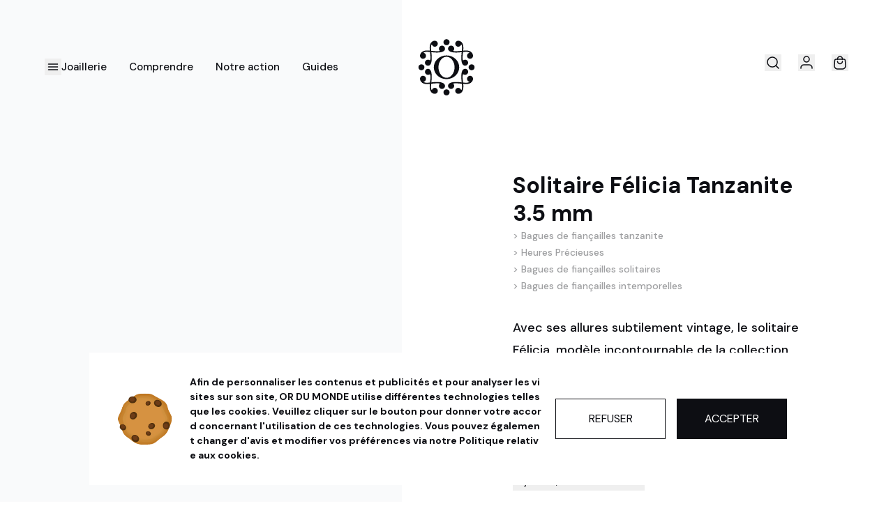

--- FILE ---
content_type: text/html; charset=utf-8
request_url: https://www.ordumonde.com/produit/solitaire-felicia-tanzanite-3-5-mm-11893
body_size: 50555
content:
<!DOCTYPE html><html lang="fr" class="font-sans __variable_19cf51 __variable_2e0987 __variable_c2c8a7 __variable_0d7163"><head><meta charSet="utf-8"/><meta name="viewport" content="width=device-width, initial-scale=1"/><link rel="stylesheet" href="/_next/static/css/22cc2ecea5245db7.css" data-precedence="next"/><link rel="stylesheet" href="/_next/static/css/39162c47daadb7d7.css" data-precedence="next"/><link rel="stylesheet" href="/_next/static/css/fb384865f18cecd2.css" data-precedence="next"/><link rel="stylesheet" href="/_next/static/css/ac9014f0e3a3f3b1.css" data-precedence="next"/><link rel="stylesheet" href="/_next/static/css/7a6dd0b2ba47b8f7.css" data-precedence="next"/><link rel="preload" as="script" fetchPriority="low" href="/_next/static/chunks/webpack-87f0e91c92361826.js"/><script src="/_next/static/chunks/90cdbd25-32ec35c2260d5ace.js" async=""></script><script src="/_next/static/chunks/785-8ef134e522275611.js" async=""></script><script src="/_next/static/chunks/main-app-498963ee9fab0871.js" async=""></script><script src="/_next/static/chunks/4346-e5f263a672da2432.js" async=""></script><script src="/_next/static/chunks/8021-fa7da18ff8cd68ea.js" async=""></script><script src="/_next/static/chunks/3329-6ae9b068c4e16edd.js" async=""></script><script src="/_next/static/chunks/8340-141b024310a671d5.js" async=""></script><script src="/_next/static/chunks/app/(shop)/layout-0247c88ebab54a91.js" async=""></script><script src="/_next/static/chunks/6825-33f68701d4f8f316.js" async=""></script><script src="/_next/static/chunks/5248-b0c01bd1c4995d25.js" async=""></script><script src="/_next/static/chunks/4077-9bf5b7d575320499.js" async=""></script><script src="/_next/static/chunks/3224-821f960f5d4e0e21.js" async=""></script><script src="/_next/static/chunks/5703-9a54dab85e85affb.js" async=""></script><script src="/_next/static/chunks/2953-26953d44cf537fde.js" async=""></script><script src="/_next/static/chunks/2407-0901926a0fa0a198.js" async=""></script><script src="/_next/static/chunks/6686-4d0395b55e981a10.js" async=""></script><script src="/_next/static/chunks/app/layout-968805362f73223e.js" async=""></script><script src="/_next/static/chunks/app/not-found-c830246653c62444.js" async=""></script><script src="/_next/static/chunks/3979-8a9d47795f5c9602.js" async=""></script><script src="/_next/static/chunks/3752-590fbf7037bfc42f.js" async=""></script><script src="/_next/static/chunks/4868-e37bb80f5f12cee8.js" async=""></script><script src="/_next/static/chunks/1345-4f8f2863b3de9b3a.js" async=""></script><script src="/_next/static/chunks/7146-3b6c4e8ae4cfb6c4.js" async=""></script><script src="/_next/static/chunks/8170-1cf98e07d7b9b392.js" async=""></script><script src="/_next/static/chunks/1455-c60fad60ea5d8bc0.js" async=""></script><script src="/_next/static/chunks/6995-0c1404f02dad2b5a.js" async=""></script><script src="/_next/static/chunks/3544-e2b7bd745e7b13c1.js" async=""></script><script src="/_next/static/chunks/3762-5631011fc1153a9b.js" async=""></script><script src="/_next/static/chunks/2253-547e21ec99e749d6.js" async=""></script><script src="/_next/static/chunks/5357-c1cb2deb17a5869a.js" async=""></script><script src="/_next/static/chunks/5267-2939361213a20b8a.js" async=""></script><script src="/_next/static/chunks/5117-acaa125da1016fb1.js" async=""></script><script src="/_next/static/chunks/7800-21052c3d425863ed.js" async=""></script><script src="/_next/static/chunks/171-9e87886d814846bc.js" async=""></script><script src="/_next/static/chunks/5417-77b433459399fe9f.js" async=""></script><script src="/_next/static/chunks/app/(shop)/produit/%5Bslug%5D/page-940130a685196f29.js" async=""></script><meta name="next-size-adjust" content=""/><title>Solitaire Félicia Tanzanite 3.5 mm</title><meta name="description" content="Félicia, ou la rencontre subtile entre épure et raffinement.  Ce solitaire aux inspirations traditionnelles réinvente un classique de la joaillerie grâce à l&#x27;a…"/><link rel="manifest" href="/manifest.webmanifest"/><meta name="robots" content="index, follow"/><link rel="canonical" href="https://www.ordumonde.com/produit/solitaire-felicia-tanzanite-3-5-mm-11893"/><meta property="og:title" content="Solitaire Félicia Tanzanite 3.5 mm"/><meta property="og:description" content="Félicia, ou la rencontre subtile entre épure et raffinement.  Ce solitaire aux inspirations traditionnelles réinvente un classique de la joaillerie grâce à l&#x27;a…"/><meta property="og:url" content="https://www.ordumonde.com/produit/solitaire-felicia-tanzanite-3-5-mm-11893"/><meta property="og:locale" content="fr_FR"/><meta property="og:image" content="https://cdn2.ordumonde.com/rails/active_storage/representations/proxy/eyJfcmFpbHMiOnsiZGF0YSI6Njc4NzAsInB1ciI6ImJsb2JfaWQifX0=--4577800cd7e03d01dac41caac622bdcc771a68cd/eyJfcmFpbHMiOnsiZGF0YSI6eyJmb3JtYXQiOiJqcGciLCJyZXNpemVfYW5kX3BhZCI6WzE5MjAsMTkyMCx7ImdyYXZpdHkiOiJjZW50cmUifV0sInNhdmVyIjp7InF1YWxpdHkiOjgwfX0sInB1ciI6InZhcmlhdGlvbiJ9fQ==--e8930d7254277ebbf2813b79f52c0ad17d31d647/solitaire-felicia-tanzanite-3-5-mm-OJ-01.jpg"/><meta property="og:image:width" content="1920"/><meta property="og:image:height" content="1920"/><meta property="og:image:alt" content="Solitaire Félicia Tanzanite 3.5 mm"/><meta property="og:type" content="website"/><meta name="twitter:card" content="summary_large_image"/><meta name="twitter:title" content="Solitaire Félicia Tanzanite 3.5 mm"/><meta name="twitter:description" content="Félicia, ou la rencontre subtile entre épure et raffinement.  Ce solitaire aux inspirations traditionnelles réinvente un classique de la joaillerie grâce à l&#x27;a…"/><meta name="twitter:image" content="https://cdn2.ordumonde.com/rails/active_storage/representations/proxy/eyJfcmFpbHMiOnsiZGF0YSI6Njc4NzAsInB1ciI6ImJsb2JfaWQifX0=--4577800cd7e03d01dac41caac622bdcc771a68cd/eyJfcmFpbHMiOnsiZGF0YSI6eyJmb3JtYXQiOiJqcGciLCJyZXNpemVfYW5kX3BhZCI6WzE5MjAsMTkyMCx7ImdyYXZpdHkiOiJjZW50cmUifV0sInNhdmVyIjp7InF1YWxpdHkiOjgwfX0sInB1ciI6InZhcmlhdGlvbiJ9fQ==--e8930d7254277ebbf2813b79f52c0ad17d31d647/solitaire-felicia-tanzanite-3-5-mm-OJ-01.jpg"/><meta name="twitter:image:width" content="1920"/><meta name="twitter:image:height" content="1920"/><meta name="twitter:image:alt" content="Solitaire Félicia Tanzanite 3.5 mm"/><link rel="icon" href="/favicon.ico" type="image/x-icon" sizes="64x64"/><link rel="icon" href="/icon.svg?c79ed6da7e3c8bf2" type="image/svg+xml" sizes="any"/><link rel="apple-touch-icon" href="/apple-icon.png?1b68cd15abc160ec" type="image/png" sizes="512x512"/><script src="/_next/static/chunks/polyfills-42372ed130431b0a.js" noModule=""></script></head><body><div hidden=""><!--$--><!--/$--></div><main><script type="application/ld+json">{"@context":"https://schema.org","@type":"Product","description":"Félicia, ou la rencontre subtile entre épure et raffinement.&lt;br /&gt;&lt;br /&gt;Ce solitaire aux inspirations traditionnelles réinvente un classique de la joaillerie grâce à l&apos;association de ses lignes minimales et de la teinte chatoyante de sa pierre centrale.&lt;br /&gt;&lt;br /&gt;Les 6 griffes de la monture réhaussent et sertissent délicatement une Tanzanite à la luminosité tentée d&apos;une envoûtante couleur violette. La gemme est ainsi mise en vedette, traversée par la lumière et trônant majestueusement au sein du bijou.&lt;br /&gt;&lt;br /&gt;---&lt;br /&gt;&lt;br /&gt;Ce solitaire est garanti à vie et livré avec un certificat de provenance éthique de sa gemme, promesse d&apos;une qualité hors-norme et d&apos;un bijou à porter avec fierté.","material":"Or 750","mpn":"ODM1-11893","sku":"11893","color":"Violet","image":["https://cdn2.ordumonde.com/rails/active_storage/representations/proxy/eyJfcmFpbHMiOnsiZGF0YSI6Njc4NzAsInB1ciI6ImJsb2JfaWQifX0=--4577800cd7e03d01dac41caac622bdcc771a68cd/eyJfcmFpbHMiOnsiZGF0YSI6eyJmb3JtYXQiOiJqcGciLCJyZXNpemVfYW5kX3BhZCI6WzE5MjAsMTkyMCx7ImdyYXZpdHkiOiJjZW50cmUifV0sInNhdmVyIjp7InF1YWxpdHkiOjgwfX0sInB1ciI6InZhcmlhdGlvbiJ9fQ==--e8930d7254277ebbf2813b79f52c0ad17d31d647/solitaire-felicia-tanzanite-3-5-mm-OJ-01.jpg","https://cdn2.ordumonde.com/rails/active_storage/representations/proxy/eyJfcmFpbHMiOnsiZGF0YSI6Njc4NzEsInB1ciI6ImJsb2JfaWQifX0=--3fdfb6aaac01e5a5881cdab47459a599b69535d9/eyJfcmFpbHMiOnsiZGF0YSI6eyJmb3JtYXQiOiJqcGciLCJyZXNpemVfYW5kX3BhZCI6WzE5MjAsMTkyMCx7ImdyYXZpdHkiOiJjZW50cmUifV0sInNhdmVyIjp7InF1YWxpdHkiOjgwfX0sInB1ciI6InZhcmlhdGlvbiJ9fQ==--e8930d7254277ebbf2813b79f52c0ad17d31d647/solitaire-felicia-tanzanite-3-5-mm-OJ-02.jpg"],"brand":{"@type":"Brand","name":"OR DU MONDE"},"aggregateRating":{"@type":"AggregateRating","reviewCount":"188","ratingValue":"4.9"},"offers":[{"price":890,"priceCurrency":"EUR","itemCondition":"https://schema.org/NewCondition","availability":"https://schema.org/BackOrder","priceValidUntil":"2026-02-21","shippingDetails":{"@type":"OfferShippingDetails","shippingRate":{"@type":"MonetaryAmount","value":0,"currency":"EUR"},"shippingDestination":[{"@type":"DefinedRegion","addressCountry":"FR"},{"@type":"DefinedRegion","addressCountry":"CH"},{"@type":"DefinedRegion","addressCountry":"BE"},{"@type":"DefinedRegion","addressCountry":"LU"},{"@type":"DefinedRegion","addressCountry":"ES"},{"@type":"DefinedRegion","addressCountry":"DE"},{"@type":"DefinedRegion","addressCountry":"IT"},{"@type":"DefinedRegion","addressCountry":"NL"},{"@type":"DefinedRegion","addressCountry":"GB"}],"deliveryTime":{"@type":"ShippingDeliveryTime","handlingTime":{"@type":"QuantitativeValue","minValue":"0","maxValue":"45","unitCode":"DAY"},"transitTime":{"@type":"QuantitativeValue","minValue":"2","maxValue":"3","unitCode":"DAY"}}},"@type":"Offer","hasMerchantReturnPolicy":{"@type":"MerchantReturnPolicy","applicableCountry":"FR","returnPolicyCategory":"https://schema.org/MerchantReturnFiniteReturnWindow","merchantReturnDays":"100","returnMethod":"https://schema.org/ReturnByMail","returnFees":"https://schema.org/FreeReturn"}}],"name":"Solitaire Félicia Tanzanite 3.5 mm"}</script><div class="md:bg-gradient-to-r md:from-[#F9FAFB_45%] md:to-[#ffffff_45%] overflow-y-hidden"><!--$--><!--/$--><div class="lg:h-[13.9rem] hidden w-full"></div><nav class="relative top-0 w-full z-50 flex items-center justify-between px-6 transition-colors duration-300 sm:hover:bg-white sm:hover:text-dark h-20 lg:h-[13.9rem] lg:px-16 lg:pt-[4.875rem] lg:items-start"><div class="flex lg:items-center lg:gap-8"><button title="Ouvrir la sidebar" data-test="main-navigation-button"><svg class="h-6 w-6" viewBox="0 0 24 24" fill="none" stroke="currentColor" stroke-width="1.5" stroke-linecap="round" stroke-linejoin="round" xmlns="http://www.w3.org/2000/svg"><path d="M5.5 12H18.5"></path><path d="M5.5 16H18.5"></path><path d="M5.5 8H18.5"></path></svg></button><div class="hidden space-x-8 lg:flex"><div class="group menu_group"><a class="nav_text flex border-b border-transparent pt-[6px] pb-[5px] group-hover:border-dark" href="/catalogue">Joaillerie</a><div class="absolute left-0 hidden w-full border-b border-light-gray bg-white pt-6 lg:pt-9 text-dark group-hover:block"><div class="relative bottom-[-1px] flex h-[4.5rem] items-center px-16 z-10"><div class="DesktopMenu_d-menu__8nlvT h-full"><a class="flex h-full items-center border-b border-light-gray px-4 nav_text text-dark/40 hover:border-dark" href="/fiancailles">Fiançailles</a><div class="absolute top-[4.5rem] left-0 hidden w-full bg-white"><div class="flex justify-between items-stretch"><div class="grid grid-cols-4 gap-4 border-b border-light-gray px-16 py-12 xl:gap-28"><div class="space-y-14"><div class="space-y-6"><span class="info-text">Diamant</span><div class="flex flex-col items-start gap-4"><a class="small link_hover block" href="/bagues-fiancailles-diamant">Diamant</a><a class="small link_hover block" href="/bagues-fiancailles-diamant-synthese">Diamant de synthèse</a></div></div><div class="space-y-6"><span class="info-text">Pierres précieuses</span><div class="flex flex-col items-start gap-4"><a class="small link_hover block" href="/bagues-fiancailles-emeraude">Émeraude</a><a class="small link_hover block" href="/bagues-fiancailles-rubis">Rubis</a><a class="small link_hover block" href="/bagues-fiancailles-saphir">Saphir</a></div></div></div><div class="space-y-14"><div class="space-y-6"><span class="info-text">Pierres fines</span><div class="flex flex-col items-start gap-4"><a class="small link_hover block" href="/bagues-fiancailles-aigue-marine">Aigue-Marine</a><a class="small link_hover block" href="/bagues-fiancailles-amethyste">Améthyste</a><a class="small link_hover block" href="/bagues-fiancailles-grenat">Grenat</a><a class="small link_hover block" href="/bagues-fiancailles-peridot">Péridot</a><a class="small link_hover block" href="/bagues-fiancailles-tanzanite">Tanzanite</a><a class="small link_hover block" href="/bagues-fiancailles-topaze">Topaze</a><a class="small link_hover block" href="/bagues-fiancailles-tourmaline">Tourmaline</a><a class="small link_hover block" href="/bagues-fiancailles-tsavorite">Tsavorite</a></div></div></div><div class="space-y-14"><div class="space-y-6"><span class="info-text">Styles</span><div class="flex flex-col items-start gap-4"><a class="small link_hover block" href="/bagues-fiancailles-solitaires">Solitaires</a><a class="small link_hover block" href="/bagues-fiancailles-intemporelles">Intemporels</a><a class="small link_hover block" href="/bagues-fiancailles-vintages">Vintages</a><a class="small link_hover block" href="/bagues-fiancailles-pavees">Pavés</a><a class="small link_hover block" href="/bagues-fiancailles-epaulees">Épaulés</a><a class="small link_hover block" href="/bagues-fiancailles-clos">Clos</a><a class="small link_hover block" href="/bagues-fiancailles-trio">Trio</a><a class="small link_hover block" href="/bagues-fiancailles-toi-et-moi">Toi &amp; Moi</a><a class="small link_hover block" href="/bagues-fiancailles-minimalistes">Minimaliste</a><a class="small link_hover block" href="/bagues-fiancailles-entourees">Entouré</a><a class="small link_hover block" href="/bagues-fiancailles-originales">Original</a><a class="small link_hover block" href="/bagues-fiancailles-iconiques">Iconique</a></div></div></div><div class="space-y-14"><div class="space-y-6"><a class="info-text link_hover" href="/bagues-fiancailles-en-stock">Bagues en stock</a></div><div class="space-y-6"><span class="info-text">Collections</span><div class="flex flex-col items-start gap-4"><a class="small link_hover block" href="/a-jamais-a-nous">À jamais à Nous</a><a class="small link_hover block" href="/tandem-amoureux">Tandem Amoureux</a></div></div><div class="space-y-6"><a class="info-text link_hover" href="/galerie">Créations sur mesure</a></div></div></div><div class="w-[25%] relative min-h-[70vh]"><video width="378" height="720" poster="/img/menu/fiancailles.jpg" class="absolute top-1/2 left-1/2 -translate-x-1/2 -translate-y-1/2 min-w-full min-h-full h-full object-cover" autoPlay="" playsInline="" loop="" muted=""><source src="https://cdn.ordumonde.com/video/menu-fiancailles.m4v" type="video/mp4"/><img alt="Fiançailles" loading="lazy" decoding="async" data-nimg="fill" class="w-full object-cover" style="position:absolute;height:100%;width:100%;left:0;top:0;right:0;bottom:0;color:transparent;background-size:cover;background-position:50% 50%;background-repeat:no-repeat;background-image:url(&quot;data:image/svg+xml;charset=utf-8,%3Csvg xmlns=&#x27;http://www.w3.org/2000/svg&#x27; %3E%3Cfilter id=&#x27;b&#x27; color-interpolation-filters=&#x27;sRGB&#x27;%3E%3CfeGaussianBlur stdDeviation=&#x27;20&#x27;/%3E%3CfeColorMatrix values=&#x27;1 0 0 0 0 0 1 0 0 0 0 0 1 0 0 0 0 0 100 -1&#x27; result=&#x27;s&#x27;/%3E%3CfeFlood x=&#x27;0&#x27; y=&#x27;0&#x27; width=&#x27;100%25&#x27; height=&#x27;100%25&#x27;/%3E%3CfeComposite operator=&#x27;out&#x27; in=&#x27;s&#x27;/%3E%3CfeComposite in2=&#x27;SourceGraphic&#x27;/%3E%3CfeGaussianBlur stdDeviation=&#x27;20&#x27;/%3E%3C/filter%3E%3Cimage width=&#x27;100%25&#x27; height=&#x27;100%25&#x27; x=&#x27;0&#x27; y=&#x27;0&#x27; preserveAspectRatio=&#x27;none&#x27; style=&#x27;filter: url(%23b);&#x27; href=&#x27;[data-uri]&#x27;/%3E%3C/svg%3E&quot;)" sizes="100vw" srcSet="https://cdn.ordumonde.com/img/menu/fiancailles.jpg?width=640&amp;quality=85 640w, https://cdn.ordumonde.com/img/menu/fiancailles.jpg?width=750&amp;quality=85 750w, https://cdn.ordumonde.com/img/menu/fiancailles.jpg?width=828&amp;quality=85 828w, https://cdn.ordumonde.com/img/menu/fiancailles.jpg?width=960&amp;quality=85 960w, https://cdn.ordumonde.com/img/menu/fiancailles.jpg?width=1024&amp;quality=85 1024w, https://cdn.ordumonde.com/img/menu/fiancailles.jpg?width=1080&amp;quality=85 1080w, https://cdn.ordumonde.com/img/menu/fiancailles.jpg?width=1200&amp;quality=85 1200w, https://cdn.ordumonde.com/img/menu/fiancailles.jpg?width=1280&amp;quality=85 1280w, https://cdn.ordumonde.com/img/menu/fiancailles.jpg?width=1440&amp;quality=85 1440w, https://cdn.ordumonde.com/img/menu/fiancailles.jpg?width=1600&amp;quality=85 1600w, https://cdn.ordumonde.com/img/menu/fiancailles.jpg?width=1728&amp;quality=85 1728w, https://cdn.ordumonde.com/img/menu/fiancailles.jpg?width=1920&amp;quality=85 1920w, https://cdn.ordumonde.com/img/menu/fiancailles.jpg?width=2048&amp;quality=85 2048w" src="https://cdn.ordumonde.com/img/menu/fiancailles.jpg?width=2048&amp;quality=85"/></video></div></div></div></div><div class="DesktopMenu_d-menu__8nlvT h-full"><a class="flex h-full items-center border-b border-light-gray px-4 nav_text text-dark/40 hover:border-dark" href="/alliances">Alliances</a><div class="absolute top-[4.5rem] left-0 hidden w-full bg-white"><div class="flex justify-between items-stretch"><div class="grid grid-cols-4 gap-4 border-b border-light-gray px-16 py-12 xl:gap-28"><div class="space-y-14"><div class="space-y-6"><a class="info-text link_hover" href="/alliances-diamant">Alliances diamants</a><div class="flex flex-col items-start gap-4"><a class="small link_hover block" href="/alliances-diamant-intemporelles">Intemporelles</a><a class="small link_hover block" href="/alliances-diamant-originales">Originales</a><a class="small link_hover block" href="/alliances-diamant-fines">Fines</a><a class="small link_hover block" href="/alliances-diamant-a-motifs">A motifs</a></div></div></div><div class="space-y-14"><div class="space-y-6"><a class="info-text link_hover" href="/alliances-or-recycle">Alliances tout or</a><div class="flex flex-col items-start gap-4"><a class="small link_hover block" href="/alliances-intemporelles">Intemporelles</a><a class="small link_hover block" href="/alliances-originales">Originales</a><a class="small link_hover block" href="/alliances-fines">Fines</a><a class="small link_hover block" href="/alliances-texturees">Texturées</a><a class="small link_hover block" href="/alliances-confort">Confort</a></div></div></div><div class="space-y-14"><div class="space-y-6"><a class="info-text link_hover" href="/alliances-en-stock">Alliances en stock</a></div><div class="space-y-6"><span class="info-text">Collections</span><div class="flex flex-col items-start gap-4"><a class="small link_hover block" href="/diamant-parfait">Alliances Diamant Parfait</a><a class="small link_hover block" href="/bijoux-de-mariage">Bijoux de mariage</a></div></div></div></div><div class="w-[25%] relative min-h-[70vh]"><img alt="Alliances" loading="lazy" decoding="async" data-nimg="fill" class="w-full object-cover" style="position:absolute;height:100%;width:100%;left:0;top:0;right:0;bottom:0;color:transparent;background-size:cover;background-position:50% 50%;background-repeat:no-repeat;background-image:url(&quot;data:image/svg+xml;charset=utf-8,%3Csvg xmlns=&#x27;http://www.w3.org/2000/svg&#x27; %3E%3Cfilter id=&#x27;b&#x27; color-interpolation-filters=&#x27;sRGB&#x27;%3E%3CfeGaussianBlur stdDeviation=&#x27;20&#x27;/%3E%3CfeColorMatrix values=&#x27;1 0 0 0 0 0 1 0 0 0 0 0 1 0 0 0 0 0 100 -1&#x27; result=&#x27;s&#x27;/%3E%3CfeFlood x=&#x27;0&#x27; y=&#x27;0&#x27; width=&#x27;100%25&#x27; height=&#x27;100%25&#x27;/%3E%3CfeComposite operator=&#x27;out&#x27; in=&#x27;s&#x27;/%3E%3CfeComposite in2=&#x27;SourceGraphic&#x27;/%3E%3CfeGaussianBlur stdDeviation=&#x27;20&#x27;/%3E%3C/filter%3E%3Cimage width=&#x27;100%25&#x27; height=&#x27;100%25&#x27; x=&#x27;0&#x27; y=&#x27;0&#x27; preserveAspectRatio=&#x27;none&#x27; style=&#x27;filter: url(%23b);&#x27; href=&#x27;[data-uri]&#x27;/%3E%3C/svg%3E&quot;)" sizes="100vw" srcSet="https://cdn.ordumonde.com/img/menu/alliances.jpg?width=640&amp;quality=85 640w, https://cdn.ordumonde.com/img/menu/alliances.jpg?width=750&amp;quality=85 750w, https://cdn.ordumonde.com/img/menu/alliances.jpg?width=828&amp;quality=85 828w, https://cdn.ordumonde.com/img/menu/alliances.jpg?width=960&amp;quality=85 960w, https://cdn.ordumonde.com/img/menu/alliances.jpg?width=1024&amp;quality=85 1024w, https://cdn.ordumonde.com/img/menu/alliances.jpg?width=1080&amp;quality=85 1080w, https://cdn.ordumonde.com/img/menu/alliances.jpg?width=1200&amp;quality=85 1200w, https://cdn.ordumonde.com/img/menu/alliances.jpg?width=1280&amp;quality=85 1280w, https://cdn.ordumonde.com/img/menu/alliances.jpg?width=1440&amp;quality=85 1440w, https://cdn.ordumonde.com/img/menu/alliances.jpg?width=1600&amp;quality=85 1600w, https://cdn.ordumonde.com/img/menu/alliances.jpg?width=1728&amp;quality=85 1728w, https://cdn.ordumonde.com/img/menu/alliances.jpg?width=1920&amp;quality=85 1920w, https://cdn.ordumonde.com/img/menu/alliances.jpg?width=2048&amp;quality=85 2048w" src="https://cdn.ordumonde.com/img/menu/alliances.jpg?width=2048&amp;quality=85"/></div></div></div></div><div class="DesktopMenu_d-menu__8nlvT h-full"><a class="flex h-full items-center border-b border-light-gray px-4 nav_text text-dark/40 hover:border-dark" href="/bijoux">Bijoux</a><div class="absolute top-[4.5rem] left-0 hidden w-full bg-white"><div class="flex justify-between items-stretch"><div class="grid grid-cols-4 gap-4 border-b border-light-gray px-16 py-12 xl:gap-28"><div class="space-y-14"><div class="space-y-6"><a class="info-text link_hover" href="/bagues">Bagues</a></div><div class="space-y-6"><a class="info-text link_hover" href="/boucles-oreilles">Boucles d&#x27;oreilles</a><div class="flex flex-col items-start gap-4"><a class="small link_hover block" href="/boucles-oreilles-diamants">Diamant</a><a class="small link_hover block" href="/boucles-oreilles-diamants-synthese">Diamant de synthèse</a><a class="small link_hover block" href="/boucles-oreilles">Tout voir</a></div></div><div class="space-y-6"><a class="info-text link_hover" href="/bracelets">Bracelets</a></div><div class="space-y-6"><a class="info-text link_hover" href="/chaines">Chaines</a></div></div><div class="space-y-14"><div class="space-y-6"><a class="info-text link_hover" href="/chevalieres">Chevalières</a></div><div class="space-y-6"><a class="info-text link_hover" href="/colliers">Colliers</a><div class="flex flex-col items-start gap-4"><a class="small link_hover block" href="/colliers-diamant">Diamant</a><a class="small link_hover block" href="/colliers-diamant-synthese">Diamant de synthèse</a><a class="small link_hover block" href="/colliers">Tout voir</a></div></div><div class="space-y-6"><a class="info-text link_hover" href="/perles">Perles de Culture</a></div></div><div class="space-y-14"><div class="space-y-6"><span class="info-text">Collections</span><div class="flex flex-col items-start gap-4"><a class="small link_hover block" href="/bijoux-de-mariage">Bijoux de mariage</a><a class="small link_hover block" href="/blossom">Blossom</a><a class="small link_hover block" href="/esprit-couture">Esprit Couture</a><a class="small link_hover block" href="/heures-precieuses">Heures Précieuses</a><a class="small link_hover block" href="/jardin-secret">Jardin Secret</a><a class="small link_hover block" href="/octobre-rose">Octobre Rose</a><a class="small link_hover block" href="/oiseaux-de-paradis">Oiseaux de Paradis</a><a class="small link_hover block" href="/opale">Opale</a></div></div></div><div class="space-y-14"><div class="space-y-6"><a class="info-text link_hover" href="/bijoux-en-stock">Bijoux en stock</a></div><div class="space-y-6"><a class="info-text link_hover" href="/galerie">Créations sur mesure</a></div></div></div><div class="w-[25%] relative min-h-[70vh]"><img alt="Bijoux" loading="lazy" decoding="async" data-nimg="fill" class="w-full object-cover" style="position:absolute;height:100%;width:100%;left:0;top:0;right:0;bottom:0;color:transparent;background-size:cover;background-position:50% 50%;background-repeat:no-repeat;background-image:url(&quot;data:image/svg+xml;charset=utf-8,%3Csvg xmlns=&#x27;http://www.w3.org/2000/svg&#x27; %3E%3Cfilter id=&#x27;b&#x27; color-interpolation-filters=&#x27;sRGB&#x27;%3E%3CfeGaussianBlur stdDeviation=&#x27;20&#x27;/%3E%3CfeColorMatrix values=&#x27;1 0 0 0 0 0 1 0 0 0 0 0 1 0 0 0 0 0 100 -1&#x27; result=&#x27;s&#x27;/%3E%3CfeFlood x=&#x27;0&#x27; y=&#x27;0&#x27; width=&#x27;100%25&#x27; height=&#x27;100%25&#x27;/%3E%3CfeComposite operator=&#x27;out&#x27; in=&#x27;s&#x27;/%3E%3CfeComposite in2=&#x27;SourceGraphic&#x27;/%3E%3CfeGaussianBlur stdDeviation=&#x27;20&#x27;/%3E%3C/filter%3E%3Cimage width=&#x27;100%25&#x27; height=&#x27;100%25&#x27; x=&#x27;0&#x27; y=&#x27;0&#x27; preserveAspectRatio=&#x27;none&#x27; style=&#x27;filter: url(%23b);&#x27; href=&#x27;[data-uri]&#x27;/%3E%3C/svg%3E&quot;)" sizes="100vw" srcSet="https://cdn.ordumonde.com/img/menu/bijoux.jpg?width=640&amp;quality=85 640w, https://cdn.ordumonde.com/img/menu/bijoux.jpg?width=750&amp;quality=85 750w, https://cdn.ordumonde.com/img/menu/bijoux.jpg?width=828&amp;quality=85 828w, https://cdn.ordumonde.com/img/menu/bijoux.jpg?width=960&amp;quality=85 960w, https://cdn.ordumonde.com/img/menu/bijoux.jpg?width=1024&amp;quality=85 1024w, https://cdn.ordumonde.com/img/menu/bijoux.jpg?width=1080&amp;quality=85 1080w, https://cdn.ordumonde.com/img/menu/bijoux.jpg?width=1200&amp;quality=85 1200w, https://cdn.ordumonde.com/img/menu/bijoux.jpg?width=1280&amp;quality=85 1280w, https://cdn.ordumonde.com/img/menu/bijoux.jpg?width=1440&amp;quality=85 1440w, https://cdn.ordumonde.com/img/menu/bijoux.jpg?width=1600&amp;quality=85 1600w, https://cdn.ordumonde.com/img/menu/bijoux.jpg?width=1728&amp;quality=85 1728w, https://cdn.ordumonde.com/img/menu/bijoux.jpg?width=1920&amp;quality=85 1920w, https://cdn.ordumonde.com/img/menu/bijoux.jpg?width=2048&amp;quality=85 2048w" src="https://cdn.ordumonde.com/img/menu/bijoux.jpg?width=2048&amp;quality=85"/></div></div></div></div><div class="DesktopMenu_d-menu__8nlvT h-full"><span class="flex h-full items-center border-b border-light-gray px-4 nav_text text-dark/40 hover:border-dark cursor-pointer">En Stock</span><div class="absolute top-[4.5rem] left-0 hidden w-full bg-white"><div class="flex justify-between items-stretch"><div class="grid grid-cols-4 gap-4 border-b border-light-gray px-16 py-12 xl:gap-28"><div class="space-y-14"><div class="space-y-6"><a class="info-text link_hover" href="/bagues-fiancailles-en-stock">Bagues de fiançailles</a></div><div class="space-y-6"><a class="info-text link_hover" href="/alliances-en-stock">Alliances de mariage</a></div><div class="space-y-6"><a class="info-text link_hover" href="/bijoux-en-stock">Bijoux</a></div></div></div><div class="w-[25%] relative min-h-[70vh]"><img alt="En Stock" loading="lazy" decoding="async" data-nimg="fill" class="w-full object-cover" style="position:absolute;height:100%;width:100%;left:0;top:0;right:0;bottom:0;color:transparent;background-size:cover;background-position:50% 50%;background-repeat:no-repeat;background-image:url(&quot;data:image/svg+xml;charset=utf-8,%3Csvg xmlns=&#x27;http://www.w3.org/2000/svg&#x27; %3E%3Cfilter id=&#x27;b&#x27; color-interpolation-filters=&#x27;sRGB&#x27;%3E%3CfeGaussianBlur stdDeviation=&#x27;20&#x27;/%3E%3CfeColorMatrix values=&#x27;1 0 0 0 0 0 1 0 0 0 0 0 1 0 0 0 0 0 100 -1&#x27; result=&#x27;s&#x27;/%3E%3CfeFlood x=&#x27;0&#x27; y=&#x27;0&#x27; width=&#x27;100%25&#x27; height=&#x27;100%25&#x27;/%3E%3CfeComposite operator=&#x27;out&#x27; in=&#x27;s&#x27;/%3E%3CfeComposite in2=&#x27;SourceGraphic&#x27;/%3E%3CfeGaussianBlur stdDeviation=&#x27;20&#x27;/%3E%3C/filter%3E%3Cimage width=&#x27;100%25&#x27; height=&#x27;100%25&#x27; x=&#x27;0&#x27; y=&#x27;0&#x27; preserveAspectRatio=&#x27;none&#x27; style=&#x27;filter: url(%23b);&#x27; href=&#x27;[data-uri]&#x27;/%3E%3C/svg%3E&quot;)" sizes="100vw" srcSet="https://cdn.ordumonde.com/img/menu/livraison-48h.jpg?width=640&amp;quality=85 640w, https://cdn.ordumonde.com/img/menu/livraison-48h.jpg?width=750&amp;quality=85 750w, https://cdn.ordumonde.com/img/menu/livraison-48h.jpg?width=828&amp;quality=85 828w, https://cdn.ordumonde.com/img/menu/livraison-48h.jpg?width=960&amp;quality=85 960w, https://cdn.ordumonde.com/img/menu/livraison-48h.jpg?width=1024&amp;quality=85 1024w, https://cdn.ordumonde.com/img/menu/livraison-48h.jpg?width=1080&amp;quality=85 1080w, https://cdn.ordumonde.com/img/menu/livraison-48h.jpg?width=1200&amp;quality=85 1200w, https://cdn.ordumonde.com/img/menu/livraison-48h.jpg?width=1280&amp;quality=85 1280w, https://cdn.ordumonde.com/img/menu/livraison-48h.jpg?width=1440&amp;quality=85 1440w, https://cdn.ordumonde.com/img/menu/livraison-48h.jpg?width=1600&amp;quality=85 1600w, https://cdn.ordumonde.com/img/menu/livraison-48h.jpg?width=1728&amp;quality=85 1728w, https://cdn.ordumonde.com/img/menu/livraison-48h.jpg?width=1920&amp;quality=85 1920w, https://cdn.ordumonde.com/img/menu/livraison-48h.jpg?width=2048&amp;quality=85 2048w" src="https://cdn.ordumonde.com/img/menu/livraison-48h.jpg?width=2048&amp;quality=85"/></div></div></div></div></div></div></div><div class="group menu_group"><span class="nav_text flex border-b border-transparent pt-[6px] pb-[5px] group-hover:border-dark cursor-pointer">Comprendre</span><div class="absolute left-0 hidden w-full border-b border-light-gray bg-white pt-6 lg:pt-9 text-dark group-hover:block"><div class="relative bottom-[-1px] flex h-[4.5rem] items-center px-16 z-10"><a class="flex h-full items-center border-b border-light-gray px-4 nav_text text-dark/40 hover:border-dark" href="/5c-diamant">5C du diamant parfait</a><a class="flex h-full items-center border-b border-light-gray px-4 nav_text text-dark/40 hover:border-dark" href="/diamant-naturel-vs-synthese">Diamant naturel vs synthèse</a><a class="flex h-full items-center border-b border-light-gray px-4 nav_text text-dark/40 hover:border-dark" href="/metaux-precieux">Métaux précieux et alliages</a><a class="flex h-full items-center border-b border-light-gray px-4 nav_text text-dark/40 hover:border-dark" href="/gemmologie">Gemmologie</a></div></div></div><div class="group menu_group"><span class="nav_text flex border-b border-transparent pt-[6px] pb-[5px] group-hover:border-dark cursor-pointer">Notre action</span><div class="absolute left-0 hidden w-full border-b border-light-gray bg-white pt-6 lg:pt-9 text-dark group-hover:block"><div class="relative bottom-[-1px] flex h-[4.5rem] items-center px-16 z-10"><a class="flex h-full items-center border-b border-light-gray px-4 nav_text text-dark/40 hover:border-dark" href="/histoire-de-famille">Qui sommes-nous ?</a><a class="flex h-full items-center border-b border-light-gray px-4 nav_text text-dark/40 hover:border-dark" href="/engagements-ethiques">Engagement &amp; éthique</a><a class="flex h-full items-center border-b border-light-gray px-4 nav_text text-dark/40 hover:border-dark" href="/savoir-faire-joaillier">Fabrication à Paris</a><a class="flex h-full items-center border-b border-light-gray px-4 nav_text text-dark/40 hover:border-dark" href="/diamants-ethiques">Diamant naturel</a><a class="flex h-full items-center border-b border-light-gray px-4 nav_text text-dark/40 hover:border-dark" href="/diamant-synthese">Diamant de synthèse</a><a class="flex h-full items-center border-b border-light-gray px-4 nav_text text-dark/40 hover:border-dark" href="/or-recycle">Or recyclé éco-responsable</a></div></div></div><div class="group menu_group"><span class="nav_text flex border-b border-transparent pt-[6px] pb-[5px] group-hover:border-dark cursor-pointer">Guides</span><div class="absolute left-0 hidden w-full border-b border-light-gray bg-white pt-6 lg:pt-9 text-dark group-hover:block"><div class="relative bottom-[-1px] flex h-[4.5rem] items-center px-16 z-10"><a class="flex h-full items-center border-b border-light-gray px-4 nav_text text-dark/40 hover:border-dark" href="/nettoyer-bijoux">Entretenir ses bijoux</a><a class="flex h-full items-center border-b border-light-gray px-4 nav_text text-dark/40 hover:border-dark" href="/guide-tailles">Guide des tailles de doigts</a><a class="flex h-full items-center border-b border-light-gray px-4 nav_text text-dark/40 hover:border-dark" href="/anniversaires-mariage">Anniversaires de mariage</a><a class="flex h-full items-center border-b border-light-gray px-4 nav_text text-dark/40 hover:border-dark" href="/choisir-bague-fiancailles">Choisir sa bague de fiançailles</a><a class="flex h-full items-center border-b border-light-gray px-4 nav_text text-dark/40 hover:border-dark" href="/choisir-alliances">Choisir son alliance de mariage</a></div></div></div></div></div><a class="absolute left-1/2 -translate-x-1/2 lg:top-[3.5rem]" href="/"><div class="h-16 w-16 lg:h-[81px] lg:w-[81px]"><svg viewBox="0 0 48 48" fill="currentColor" xmlns="http://www.w3.org/2000/svg" class="w-16 lg:w-[81px]"><path d="M17.5537 39.9054C17.5537 40.9748 18.2148 41.8893 19.1501 42.2642C19.7235 42.4938 20.4587 42.5073 21.0432 42.3008C22.029 41.9515 22.7354 41.0113 22.7354 39.9055C22.7354 38.8863 22.1349 38.0075 21.2681 37.6024C20.7395 37.2617 20.0481 36.9828 19.1701 36.8074C16.6494 36.3034 13.4469 36.6032 11.1367 36.8673C11.4175 34.3767 12.2628 26.8729 9.39513 25.5755C8.7045 25.2629 7.82183 25.2742 7.14081 25.6042C6.29313 26.0166 5.70772 26.8848 5.70772 27.8913C5.70772 28.7501 6.13516 29.5091 6.78839 29.9693C7.7229 30.6447 9.03388 30.5898 9.92702 29.8816C9.93897 29.8938 9.95332 29.9111 9.97079 29.9359C10.8282 31.1273 10.065 36.0977 9.95481 36.9964C8.33294 37.1495 6.09777 37.5147 4.68546 36.5195C4.55941 36.4309 4.46063 36.3465 4.47417 36.3073C5.15605 36.2451 5.86089 35.7141 6.21575 35.1439C6.94693 33.9709 6.61127 32.455 5.47185 31.6918C3.62889 30.4582 1.22768 31.9199 1.52692 34.2348C1.75175 35.9739 3.02687 37.2802 4.62325 37.8649C6.25785 38.4651 8.08329 38.3209 9.82338 38.1702C9.55463 41.0113 9.4654 45.0017 12.6216 46.304C13.525 46.6773 14.6551 46.7155 15.4932 46.1565C15.9102 45.8783 16.2396 45.4787 16.431 45.0145C16.9605 43.7324 16.3481 42.2307 15.0538 41.6981C13.6398 41.1158 12.0443 41.8974 11.6327 43.368C10.514 43.368 10.8968 39.0856 10.9988 38.0458C12.4452 37.8839 17.4316 37.2722 18.3989 37.9931L18.3344 38.0736C17.8535 38.5362 17.5537 39.186 17.5537 39.9054Z"></path><path d="M4.62105 10.1763C3.02443 10.7614 1.74864 12.0669 1.52443 13.8069C1.22549 16.121 3.62664 17.5829 5.47017 16.3492C6.60902 15.5867 6.94478 14.07 6.21341 12.897C5.85854 12.3269 5.15361 11.7966 4.47115 11.7336C4.45905 11.6936 4.55717 11.61 4.68331 11.5214C6.09542 10.5262 8.33073 10.8914 9.95261 11.0454C10.0633 11.9426 10.8258 16.9138 9.96845 18.1058C9.95112 18.1298 9.93662 18.1475 9.92477 18.1593C9.7549 18.0204 9.56678 17.9033 9.36417 17.8117C8.67278 17.4989 7.79069 17.5093 7.1088 17.8403C6.26126 18.2519 5.67681 19.121 5.67681 20.1265C5.67681 21.1958 6.33777 22.1106 7.27329 22.4853C7.48862 22.5714 7.72699 22.6273 7.97097 22.6521C8.37528 22.7047 8.79067 22.6648 9.1799 22.5164C12.3275 21.381 11.4199 13.7073 11.1345 11.1738C13.4445 11.4377 16.6471 11.7377 19.1685 11.2336C20.7954 10.9082 22.7475 10.1531 22.7475 8.18575C22.7475 7.15548 22.1343 6.26868 21.2532 5.86994C20.9636 5.73924 20.6407 5.66498 20.312 5.64765C18.8718 5.49597 17.5657 6.7289 17.5657 8.18575C17.5657 8.92495 17.8824 9.58999 18.3863 10.055C17.3959 10.7646 12.4383 10.157 10.9965 9.99592C10.8944 8.9562 10.5117 4.67306 11.6304 4.67306C12.0418 6.14364 13.6376 6.92512 15.0514 6.3437C16.3456 5.81109 16.958 4.3085 16.4286 3.02637C16.2371 2.56308 15.9078 2.1628 15.4908 1.88527C14.6528 1.32535 13.5227 1.36375 12.6192 1.7369C9.46291 3.03914 9.55229 7.03034 9.8209 9.87074C8.08104 9.72074 6.25565 9.57665 4.62105 10.1763Z"></path><path d="M30.5209 8.14903C30.5209 7.11952 29.9086 6.23282 29.0264 5.83399C28.3359 5.52146 27.4522 5.53269 26.7713 5.86293C25.9243 6.27424 25.3389 7.14352 25.3389 8.14903C25.3389 10.0438 27.2704 10.9146 28.8668 11.2336C31.3882 11.7377 34.5907 11.4385 36.9002 11.1738C36.6992 12.9688 36.2068 17.2454 37.0056 20.0413C37.2178 20.7845 37.5895 21.4942 38.0995 21.9935C39.696 23.5508 42.388 22.3132 42.388 20.1257C42.388 19.0955 41.7756 18.2089 40.8939 17.81C40.0009 17.4056 38.8808 17.5421 38.1251 18.1712C38.1092 18.1601 38.0914 18.1393 38.0675 18.1058C37.2098 16.9138 37.9721 11.9433 38.082 11.0453C39.7056 10.8914 41.94 10.5262 43.3532 11.5214C43.479 11.61 43.5762 11.6945 43.5636 11.7336C42.8811 11.7966 42.1761 12.3269 41.8219 12.897C41.0901 14.07 41.4265 15.5867 42.5652 16.3492C44.409 17.5829 46.809 16.121 46.511 13.8069C46.2861 12.0669 45.0099 10.7614 43.4135 10.1763C41.7806 9.57665 39.9544 9.72074 38.2145 9.87074C38.4821 7.03034 38.5733 3.03914 35.417 1.7369C34.5126 1.36375 33.382 1.32535 32.5446 1.88527C32.1284 2.1628 31.7983 2.56308 31.6069 3.02637C31.0774 4.3085 31.6897 5.81109 32.9832 6.3437C34.398 6.92512 35.9942 6.14364 36.4042 4.67306C37.5237 4.67306 37.1411 8.9562 37.0392 9.99592C35.6005 10.157 30.6611 10.7614 29.6564 10.059C30.1858 9.59325 30.5209 8.91064 30.5209 8.14903Z"></path><path d="M43.4123 37.8652C45.0089 37.28 46.2848 35.9737 46.5093 34.2346C46.8078 31.9196 44.406 30.4579 42.5639 31.6916C41.4235 32.4547 41.0885 33.9706 41.8191 35.1436C42.1746 35.7137 42.8795 36.2448 43.5621 36.3071C43.5749 36.347 43.4763 36.4306 43.3501 36.5192C41.9372 37.5144 39.7024 37.1493 38.0807 36.9962C37.9706 36.0982 37.2083 31.1271 38.0649 29.9357C38.143 29.8272 38.1589 29.8535 38.2099 29.9021C38.3822 30.0433 38.5848 30.1652 38.8094 30.2594C40.4456 30.9388 42.4205 29.7602 42.4205 27.8894C42.4205 26.8591 41.8063 25.9732 40.926 25.5744C39.6276 24.9868 38.2433 25.5114 37.5509 26.6757C36.0727 29.1644 36.6503 34.6556 36.8987 36.8669C34.5896 36.6028 31.3854 36.303 28.8653 36.8071C27.2897 37.1221 25.3281 37.9768 25.3281 39.8684C25.3281 40.9377 25.9885 41.8532 26.9227 42.2272C27.4971 42.4569 28.2307 42.4712 28.8177 42.264C29.8035 41.9154 30.5085 40.9746 30.5085 39.8693C30.5085 39.1171 30.1815 38.441 29.663 37.9761C30.6868 37.2824 35.6022 37.8844 37.0375 38.0455C37.1383 39.0853 37.5209 43.3677 36.4031 43.3677C35.9916 41.8971 34.3963 41.1156 32.982 41.6979C31.6884 42.2305 31.076 43.7321 31.6054 45.0142C31.7969 45.4784 32.1257 45.8781 32.5432 46.1562C33.3806 46.7152 34.5115 46.677 35.414 46.3037C38.5704 45.0024 38.4813 41.011 38.2114 38.1699C39.9531 38.3206 41.7775 38.4649 43.4123 37.8652Z"></path><path d="M25.1143 0.383171C24.4239 0.0704032 23.5409 0.0816352 22.859 0.412643C22.0114 0.823331 21.4277 1.69247 21.4277 2.69879C21.4277 3.76736 22.088 4.68296 23.0234 5.05688C23.5959 5.28666 24.3328 5.30082 24.9164 5.09365C25.9022 4.74512 26.6089 3.80408 26.6089 2.69879C26.6089 1.66847 25.9946 0.781763 25.1143 0.383171Z"></path><path d="M31.9974 30.7938C35.7309 26.9361 35.7232 21.0948 32.0008 17.2472C27.7359 12.8421 20.2983 12.8421 16.0344 17.2472C12.3112 21.0948 12.3032 26.9361 16.0367 30.7938C20.3006 35.1988 27.7344 35.1988 31.9974 30.7938ZM17.1739 23.637C17.2561 21.377 18.0065 19.1123 19.4657 17.3748C22.0206 14.3317 26.0135 14.3317 28.5685 17.3748C30.0294 19.1123 30.7791 21.377 30.8617 23.637C30.9368 26.1442 30.1921 28.7317 28.5668 30.6664C26.0118 33.7085 22.0238 33.7093 19.4679 30.6664C17.8438 28.7317 17.0974 26.1442 17.1739 23.637Z"></path><path d="M43.8604 21.9802C42.4344 23.0064 42.4314 25.0352 43.8587 26.0614C45.0307 26.9044 46.7181 26.5543 47.4838 25.3876C48.0214 24.5686 48.0325 23.4866 47.4855 22.6547C46.7215 21.4881 45.0326 21.1374 43.8604 21.9802Z"></path><path d="M22.9419 47.6662C23.6038 47.9598 24.4409 47.9581 25.1015 47.6632C25.9882 47.2676 26.6068 46.377 26.6068 45.3435C26.6068 44.5387 26.2319 43.8226 25.6502 43.357C24.6356 42.5467 23.0782 42.6315 22.1619 43.5579C21.7089 44.0165 21.4292 44.6472 21.4292 45.3435C21.4292 46.3802 22.0503 47.2723 22.9419 47.6662Z"></path><path d="M0.549329 22.6548C0.00299272 23.4857 0.0141768 24.5686 0.551633 25.3876C1.31718 26.5543 3.00534 26.9045 4.17765 26.0614C5.60334 25.0352 5.60186 23.0065 4.17506 21.9802C3.00294 21.1374 1.31483 21.4881 0.549329 22.6548Z"></path></svg></div><div class="hidden"><div class="group-hover:hidden"><svg viewBox="0 0 148 85" fill-rule="evenodd" clip-rule="evenodd" fill="currentColor" xmlns="http://www.w3.org/2000/svg" width="273"><g clip-path="url(#clip0_512_10690)"><path d="M92.3787 56.8464C89.1434 59.7554 89.8747 65.8791 94.7766 67.1926C99.0534 68.3349 103.305 65.7191 103.077 61.0736C102.784 55.1638 95.7469 53.817 92.3787 56.8464ZM93.0514 61.0292C93.2761 55.8783 97.1714 54.7407 99.123 57.0809C101.502 59.9376 100.695 66.9089 96.6728 66.8139C93.8618 66.7473 92.9469 63.3821 93.0514 61.0292Z" fill="white"></path><path d="M85.3163 66.6705V56.0582H86.5952V55.5068H83.0006L82.9737 55.5892L79.3998 64.6203L75.6818 55.5908L75.6501 55.5068H71.9701V56.0582H73.2474V64.8992L73.2442 65.5488C73.2332 66.6895 72.4054 66.6293 71.9685 66.6737V67.2219H75.2243V66.6737C74.4171 66.6246 73.9897 66.4899 73.966 65.571L73.9106 57.6474L77.855 67.1395L77.8834 67.2203H79.2573L79.6989 65.9671C80.7293 63.1912 81.9576 60.6958 82.9278 57.847V66.6705H81.6331V67.2219H86.592V66.6705H85.3131H85.3163Z" fill="white"></path><path d="M118.68 56.056C117.271 56.056 117.368 57.848 117.368 57.848V67.2229H115.283L115.214 67.1151L108.651 57.0954L108.72 65.4309C108.726 66.3578 109.107 66.6778 109.965 66.6778V67.2324H106.675V66.681C107.415 66.681 107.949 66.361 107.949 65.4309L107.988 56.0592H106.709V55.5078H110.408L116.703 65.2852V57.848C116.703 55.9483 115.388 56.056 115.388 56.056V55.5078H118.68V56.056Z" fill="white"></path><path d="M124.209 56.0514V66.6811H122.914V67.2325H128.18C130.629 67.2325 133.175 66.0204 134.155 63.6644C134.554 62.7059 134.706 61.7283 134.611 60.6873C134.331 57.6548 131.733 55.5048 129.223 55.5048L122.914 55.5V56.0514H124.209ZM126.63 66.6748V56.0514H127.932C131.708 56.0514 132.742 61.0501 131.567 64.1017C131.224 64.9921 130.519 65.9602 129.625 66.3183C128.474 66.7809 127.886 66.6748 126.63 66.6748Z" fill="white"></path><path d="M37.6168 56.0514V66.6811H36.322V67.2325H41.588C44.0366 67.2325 46.5833 66.0204 47.5631 63.6644C47.962 62.7059 48.1139 61.7283 48.0189 60.6873C47.7388 57.6548 45.1414 55.5048 42.6311 55.5048L36.322 55.5V56.0514H37.6168ZM40.0384 66.6748V56.0514H41.3395C45.1161 56.0514 46.1497 61.0501 44.9752 64.1017C44.6317 64.9921 43.9274 65.9602 43.0331 66.3183C41.8824 66.7809 41.2936 66.6748 40.0384 66.6748Z" fill="white"></path><path d="M145.271 63.6441L145.833 63.6583V59.1301H145.274L145.175 59.691C144.842 61.3245 143.554 61.0853 142.069 61.0853V56.0469C145.271 56.0469 146.712 55.6413 147.278 59.0556H147.854V55.4971H138.37V56.0484H139.665V66.6782H138.37V67.228H147.997V63.6694H147.421C146.852 67.0838 145.414 66.6782 142.212 66.6782L142.069 66.675V61.7048H142.076C143.56 61.7048 144.849 61.4655 145.181 63.099L145.271 63.6472V63.6441Z" fill="white"></path><path d="M62.3563 57.1761C62.3563 56.4187 62.8897 56.0543 63.5672 56.0543C63.602 56.0527 63.6384 56.0511 63.6732 56.0511V55.5029H60.3826V56.0543H60.5028C61.2594 56.0448 61.6678 56.4314 61.6551 57.2236L61.6947 63.1065C61.6947 66.8837 55.7956 66.8393 55.3097 63.6261L55.278 56.0543H56.5553V55.5029H51.5426V56.0543H52.8373V63.2712C52.8373 63.7085 52.9054 64.1189 53.032 64.5023C54.4692 68.8531 62.3579 68.1243 62.3579 63.1239V57.813L62.3531 57.1776L62.3563 57.1761Z" fill="white"></path><path d="M26.6591 59.8717C27.2542 58.5234 26.8063 57.0737 25.5068 56.2054V56.2102C24.5635 55.6445 23.3431 55.502 22.2605 55.502H16.4263V56.0533H17.721V66.672H16.4263V67.2234H21.4374V66.672H20.1237V62.101H21.6796C23.1548 62.101 23.9984 62.9471 24 64.4253L23.9952 67.2345H27.7022V66.6831H26.39C26.4248 64.4269 26.5942 62.6809 24.125 61.8079C25.1681 61.4831 26.1969 60.9174 26.6575 59.8733L26.6591 59.8717ZM23.34 56.4257C24.8056 57.3462 24.7597 60.2805 23.34 61.1345C22.4678 61.6589 21.1763 61.5148 20.1253 61.5148V56.0407H21.8173C22.4536 56.0407 23.0598 56.2292 23.34 56.4241V56.4257Z" fill="white"></path><path d="M12.6655 61.093C12.4945 57.6279 9.87815 55.3353 6.38332 55.3194C0.400324 55.2925 -1.45156 61.4701 1.14108 65.0445C3.77961 68.687 10.85 68.3575 12.3964 63.2779C12.6101 62.5744 12.7003 61.8329 12.6639 61.093H12.6655ZM6.34692 55.9548C9.66922 55.9548 10.5698 60.765 9.74045 63.6993C9.26877 65.3661 8.1339 66.876 6.26303 66.8317C1.33893 66.716 1.4798 55.9532 6.3485 55.9532L6.34692 55.9548Z" fill="white"></path><path d="M53.7314 82.1514C54.1176 82.1514 54.4215 82.0547 54.6447 81.8614C55.0799 81.4859 55.11 80.6874 54.6399 80.3293C54.4152 80.155 54.1113 80.0695 53.7314 80.0695H52.5522V82.1529H53.7314V82.1514ZM51.5471 79.1537H53.8184C54.1524 79.1537 54.4563 79.198 54.727 79.2884C54.9976 79.3787 55.2287 79.5102 55.4171 79.6813C55.6054 79.8508 55.751 80.0536 55.8539 80.2913C56.0644 80.7793 56.0613 81.4716 55.8239 81.9501C55.702 82.1925 55.5374 82.3985 55.33 82.5633C55.1211 82.7281 54.8758 82.8517 54.5972 82.9372C54.3154 83.0228 54.0163 83.0656 53.6981 83.0656H52.5522V84.9177H51.5487V79.1537H51.5471ZM65.471 82.6298L64.4755 80.3245L63.4878 82.6298H65.471ZM64.0228 79.1141H64.9598L67.4939 84.9193H66.4239L65.8398 83.5266H63.1158L62.5239 84.9193H61.4871L64.0212 79.1141H64.0228ZM75.9096 82.0119C76.2721 82.0119 76.5617 81.9264 76.7754 81.7521C77.1933 81.4146 77.2202 80.6509 76.7833 80.3135C76.5744 80.1503 76.2816 80.0695 75.9001 80.0695H74.4234V82.0119H75.9096ZM73.4199 79.1553H75.9872C76.3481 79.1553 76.6694 79.206 76.9495 79.3074C77.2313 79.4088 77.4639 79.5514 77.6491 79.7304C77.8026 79.8904 77.9214 80.0742 78.0037 80.2834C78.1604 80.6826 78.1699 81.2261 78.0242 81.6301C77.9546 81.8186 77.8596 81.9866 77.7409 82.1323C77.6206 82.2781 77.4782 82.4017 77.3088 82.5031C77.141 82.6045 76.9559 82.6837 76.7548 82.7376L78.3091 84.9193H77.1157L75.6975 82.9103H74.4249V84.9193H73.4215V79.1553H73.4199ZM84.365 79.1553H85.3669V84.9193H84.365V79.1553ZM93.8776 85.0017C93.4344 85.0017 93.0086 84.9272 92.6034 84.7767C92.1967 84.6262 91.8215 84.3933 91.4765 84.0811L92.0859 83.3555C92.366 83.5979 92.6478 83.7833 92.9327 83.9116C93.2176 84.04 93.5405 84.1049 93.9029 84.1049C94.2147 84.1049 94.4632 84.04 94.6484 83.9069C95.003 83.6518 95.0283 83.1242 94.6722 82.8612C94.5756 82.7899 94.4442 82.7249 94.2765 82.6631C94.1071 82.6029 93.8887 82.5427 93.6212 82.4809C93.3125 82.4112 93.0403 82.3288 92.7997 82.2385C92.5607 82.1482 92.3597 82.0373 92.1967 81.9089C92.0352 81.7806 91.9118 81.6222 91.8263 81.4352C91.6427 81.0344 91.6585 80.4576 91.8453 80.0631C91.9434 79.8572 92.0779 79.6813 92.2489 79.5355C92.4198 79.3898 92.6256 79.2757 92.8678 79.1949C93.1068 79.1125 93.3695 79.0713 93.6544 79.0713C94.077 79.0713 94.4569 79.1331 94.794 79.2567C95.1312 79.3802 95.4477 79.5593 95.7437 79.7954L95.2008 80.5622C94.9365 80.3705 94.6769 80.2231 94.4189 80.1202C94.1609 80.0188 93.9013 79.9681 93.637 79.9681C93.341 79.9681 93.1099 80.0346 92.9453 80.1661C92.7047 80.3594 92.6304 80.6842 92.757 80.9615C92.795 81.047 92.8646 81.1231 92.9659 81.1912C93.0688 81.2609 93.2081 81.3243 93.3853 81.3845C93.5658 81.4447 93.7921 81.5097 94.0675 81.573C94.3683 81.6507 94.6389 81.7362 94.8716 81.8281C95.1043 81.9216 95.299 82.0357 95.4525 82.1704C95.606 82.305 95.7247 82.4603 95.8039 82.6394C95.9827 83.0402 95.9542 83.6122 95.7738 84.0019C95.6709 84.2158 95.5316 84.398 95.3528 84.5454C95.1739 84.6927 94.9571 84.8084 94.707 84.8844C94.4537 84.9605 94.1767 84.9985 93.876 84.9985L93.8776 85.0017Z" fill="white"></path><path d="M61.8845 33.7258C64.0054 33.4834 66.9431 33.2077 69.2572 33.6703C70.0628 33.8319 70.6975 34.087 71.1819 34.4007C71.978 34.7731 72.5288 35.5795 72.5288 36.5159C72.5288 37.5315 71.8799 38.395 70.9761 38.7166C70.4395 38.9068 69.7653 38.8941 69.2382 38.6834C68.3803 38.3395 67.7725 37.4982 67.7725 36.5159C67.7725 35.8552 68.0479 35.2579 68.4895 34.8333L68.5481 34.7588C67.6601 34.0965 63.0843 34.659 61.7563 34.8079C61.6629 35.7633 61.3115 39.6974 62.3388 39.6974C62.717 38.3459 64.1811 37.6281 65.479 38.1637C66.6661 38.6533 67.2296 40.0333 66.7437 41.2105C66.568 41.6367 66.2657 42.0043 65.8826 42.2594C65.1134 42.7727 64.0767 42.7378 63.2473 42.3956C60.3508 41.1994 60.4331 37.5331 60.68 34.9236C59.0829 35.0614 57.4083 35.1945 55.9078 34.6431C54.4421 34.106 53.2725 32.9066 53.0667 31.308C52.7929 29.1817 54.9961 27.8381 56.6866 28.971C57.7328 29.6713 58.0399 31.064 57.3688 32.1429C57.0427 32.6674 56.3969 33.1554 55.7701 33.2124C55.7575 33.2489 55.8477 33.3265 55.9648 33.4073C57.2611 34.3215 59.3124 33.9856 60.8003 33.8462C60.9016 33.0207 61.6012 28.4545 60.8145 27.3596C60.7987 27.3375 60.786 27.3216 60.7749 27.3105C59.9551 27.9617 58.7521 28.0108 57.8942 27.3913C57.2944 26.9683 56.9018 26.2712 56.9018 25.4821C56.9018 24.5568 57.4384 23.7599 58.2171 23.3812C58.8423 23.0786 59.6527 23.0675 60.2859 23.3543C62.9181 24.5457 62.1425 31.4395 61.8845 33.7273V33.7258Z"></path><path d="M67.7852 7.37709C67.7852 8.0568 68.0764 8.6668 68.5386 9.09458C67.63 9.74577 63.0795 9.18806 61.7563 9.04071C61.6629 8.08532 61.3115 4.15125 62.3387 4.15125C62.717 5.50274 64.1811 6.22048 65.479 5.68654C66.6661 5.19695 67.2296 3.81694 66.7437 2.63973C66.568 2.21353 66.2657 1.84594 65.8826 1.59086C65.1134 1.07593 64.0767 1.11237 63.2473 1.4546C60.3507 2.65082 60.433 6.31713 60.6784 8.92664C59.0813 8.78879 57.4067 8.6557 55.9062 9.20708C54.4406 9.74419 53.2693 10.9436 53.0635 12.5422C52.7897 14.6685 54.993 16.0105 56.685 14.8777C57.7296 14.1773 58.0383 12.7831 57.3672 11.7057C57.0411 11.1812 56.3953 10.6948 55.7685 10.6362C55.7574 10.5998 55.8477 10.5221 55.9632 10.4413C57.2595 9.52713 59.3108 9.86302 60.7987 10.004C60.9 10.8279 61.5996 15.3958 60.8129 16.4906C60.7971 16.5128 60.7844 16.5286 60.7733 16.5397C60.6182 16.4114 60.4441 16.3052 60.2589 16.2196C59.6242 15.9329 58.8154 15.9424 58.1886 16.2466C57.4115 16.6252 56.8749 17.4238 56.8749 18.3475C56.8749 19.3298 57.4811 20.1696 58.3406 20.515C58.5384 20.5942 58.7569 20.6449 58.9816 20.6686C59.352 20.7178 59.7334 20.6797 60.0912 20.5435C62.9798 19.5009 62.1472 12.4503 61.8845 10.1229C64.0039 10.3653 66.9431 10.641 69.2572 10.1783C70.7498 9.87886 72.5415 9.1849 72.5415 7.37868C72.5415 6.43279 71.978 5.61682 71.1708 5.25082C70.9049 5.13041 70.6089 5.06228 70.3066 5.04644C68.9849 4.90701 67.7867 6.03986 67.7867 7.37868L67.7852 7.37709Z"></path><path d="M74.9188 7.34382C74.9188 9.08508 76.6916 9.8852 78.1572 10.1783C80.4713 10.641 83.4106 10.3669 85.5299 10.1229C85.3447 11.7722 84.8936 15.7 85.6265 18.2699C85.8212 18.9527 86.1631 19.6039 86.63 20.0634C88.0957 21.4941 90.5664 20.3565 90.5664 18.3475C90.5664 17.4016 90.0045 16.5872 89.1957 16.2196C88.3758 15.8489 87.3486 15.9741 86.6553 16.5508C86.6411 16.5413 86.6237 16.5207 86.6031 16.4906C85.8164 15.3957 86.516 10.8295 86.6157 10.004C88.1052 9.86302 90.1565 9.52712 91.4528 10.4413C91.5683 10.5221 91.657 10.5998 91.6459 10.6362C91.0191 10.6948 90.3733 11.1812 90.0473 11.7057C89.3761 12.7831 89.6848 14.1773 90.7294 14.8776C92.4215 16.0105 94.6247 14.6685 94.3509 12.5422C94.1451 10.9436 92.9739 9.74419 91.5082 9.20708C90.0093 8.6557 88.3331 8.78879 86.736 8.92664C86.9814 6.31713 87.0653 2.65082 84.1687 1.4546C83.3393 1.11237 82.301 1.07593 81.5318 1.59086C81.1503 1.84594 80.8464 2.21353 80.6707 2.63973C80.1848 3.81694 80.7467 5.19854 81.9338 5.68653C83.2317 6.22048 84.6974 5.50274 85.0741 4.15125C86.1013 4.15125 85.7499 8.0869 85.6566 9.04071C84.3365 9.18806 79.8033 9.74419 78.8806 9.09934C79.3665 8.67155 79.6736 8.04412 79.6736 7.3454C79.6736 6.39952 79.1117 5.58513 78.3029 5.21914C77.6697 4.93236 76.8578 4.94187 76.2325 5.24607C75.4554 5.62316 74.9172 6.42328 74.9172 7.34699L74.9188 7.34382Z"></path><path d="M90.5949 25.4789C90.5949 24.533 90.0314 23.7186 89.2226 23.3526C88.0307 22.8123 86.7613 23.2955 86.125 24.365C84.7686 26.6513 85.2988 31.696 85.5267 33.7272C83.4074 33.4848 80.4665 33.2091 78.154 33.6718C76.7074 33.9617 74.9077 34.746 74.9077 36.4841C74.9077 37.4664 75.5139 38.3078 76.3718 38.6516C76.8989 38.8623 77.5716 38.875 78.1113 38.6848C79.0167 38.3648 79.6625 37.4997 79.6625 36.4857C79.6625 35.7949 79.3617 35.1738 78.8869 34.746C79.8271 34.1091 84.3381 34.662 85.655 34.8094C85.7468 35.7648 86.0981 39.6989 85.0725 39.6989C84.6942 38.3474 83.2301 37.6296 81.9322 38.1652C80.7451 38.6547 80.1832 40.0347 80.6691 41.212C80.8448 41.6382 81.1471 42.0057 81.5302 42.2608C82.2994 42.7742 83.3361 42.7393 84.1655 42.3971C87.0621 41.2009 86.9813 37.5346 86.7328 34.9251C88.3315 35.0629 90.0061 35.196 91.5066 34.6446C92.9723 34.1075 94.1435 32.9065 94.3493 31.3095C94.6231 29.1832 92.4183 27.8396 90.7278 28.9725C89.6816 29.6728 89.3745 31.0655 90.0441 32.1444C90.3701 32.6689 91.0175 33.1569 91.6443 33.2139C91.6554 33.2503 91.5651 33.328 91.4496 33.4088C90.1533 34.323 88.102 33.9871 86.6141 33.8477C86.5128 33.0222 85.8132 28.4559 86.5999 27.3611C86.6711 27.2613 86.6854 27.2851 86.7328 27.331C86.8911 27.4609 87.0763 27.5734 87.2837 27.659C88.7857 28.2832 90.5981 27.2011 90.5981 25.482L90.5949 25.4789Z"></path><path d="M72.6428 0.236273C73.268 -0.0679323 74.0784 -0.0774387 74.7131 0.209338C75.5204 0.575335 76.0854 1.38972 76.0854 2.33719C76.0854 3.35279 75.4365 4.21788 74.5327 4.53793C73.9977 4.72805 73.3203 4.71538 72.7948 4.50465C71.9369 4.16084 71.3307 3.31952 71.3307 2.33877C71.3307 1.41507 71.8657 0.616529 72.6444 0.237857L72.6428 0.236273Z"></path><path d="M81.0333 15.7019C77.119 11.6554 70.294 11.6554 66.3797 15.7019C62.9624 19.2367 62.9561 24.6031 66.3813 28.1474C70.294 32.194 77.1174 32.194 81.0286 28.1474C84.4553 24.6031 84.4474 19.2367 81.0317 15.7019H81.0333ZM77.8819 28.0301C75.5378 30.825 71.8768 30.825 69.5311 28.0301C68.0401 26.2524 67.3547 23.8758 67.4259 21.5721C67.5019 19.4966 68.1904 17.4147 69.5295 15.8192C71.8736 13.0243 75.5394 13.0243 77.8835 15.8192C79.2242 17.4147 79.9127 19.4966 79.9886 21.5721C80.0583 23.8758 79.3745 26.2524 77.8819 28.0301Z"></path><path d="M91.9165 20.0489C92.9929 19.2742 94.5424 19.5974 95.2436 20.6684C95.7453 21.4321 95.7358 22.4271 95.2436 23.1797C94.5408 24.2508 92.9929 24.5724 91.9165 23.7992C90.606 22.8565 90.6092 20.9932 91.9165 20.0505V20.0489Z"></path><path d="M72.7188 43.6476C73.3266 43.9169 74.0943 43.9153 74.7005 43.6444C75.514 43.2816 76.0822 42.4624 76.0822 41.5134C76.0822 40.7735 75.7388 40.1159 75.2038 39.6882C74.2731 38.9435 72.8438 39.0211 72.0018 39.8719C71.5855 40.2934 71.3291 40.8733 71.3291 41.5118C71.3291 42.464 71.8989 43.2832 72.7172 43.646L72.7188 43.6476Z"></path><path d="M55.4947 20.0489C54.4184 19.2742 52.8704 19.5974 52.1676 20.6684C51.6659 21.4321 51.677 22.4271 52.1692 23.1797C52.872 24.2508 54.4215 24.5724 55.4963 23.7992C56.8052 22.8565 56.8037 20.9932 55.4931 20.0505L55.4947 20.0489Z"></path></g><defs><clipPath id="clip0_512_10690"><rect width="148" height="85" fill="white"></rect></clipPath></defs></svg></div><div class="group-hover:block -ml-[0.05rem] hidden"><svg viewBox="0 0 48 48" fill="currentColor" xmlns="http://www.w3.org/2000/svg" width="81"><path d="M17.5537 39.9054C17.5537 40.9748 18.2148 41.8893 19.1501 42.2642C19.7235 42.4938 20.4587 42.5073 21.0432 42.3008C22.029 41.9515 22.7354 41.0113 22.7354 39.9055C22.7354 38.8863 22.1349 38.0075 21.2681 37.6024C20.7395 37.2617 20.0481 36.9828 19.1701 36.8074C16.6494 36.3034 13.4469 36.6032 11.1367 36.8673C11.4175 34.3767 12.2628 26.8729 9.39513 25.5755C8.7045 25.2629 7.82183 25.2742 7.14081 25.6042C6.29313 26.0166 5.70772 26.8848 5.70772 27.8913C5.70772 28.7501 6.13516 29.5091 6.78839 29.9693C7.7229 30.6447 9.03388 30.5898 9.92702 29.8816C9.93897 29.8938 9.95332 29.9111 9.97079 29.9359C10.8282 31.1273 10.065 36.0977 9.95481 36.9964C8.33294 37.1495 6.09777 37.5147 4.68546 36.5195C4.55941 36.4309 4.46063 36.3465 4.47417 36.3073C5.15605 36.2451 5.86089 35.7141 6.21575 35.1439C6.94693 33.9709 6.61127 32.455 5.47185 31.6918C3.62889 30.4582 1.22768 31.9199 1.52692 34.2348C1.75175 35.9739 3.02687 37.2802 4.62325 37.8649C6.25785 38.4651 8.08329 38.3209 9.82338 38.1702C9.55463 41.0113 9.4654 45.0017 12.6216 46.304C13.525 46.6773 14.6551 46.7155 15.4932 46.1565C15.9102 45.8783 16.2396 45.4787 16.431 45.0145C16.9605 43.7324 16.3481 42.2307 15.0538 41.6981C13.6398 41.1158 12.0443 41.8974 11.6327 43.368C10.514 43.368 10.8968 39.0856 10.9988 38.0458C12.4452 37.8839 17.4316 37.2722 18.3989 37.9931L18.3344 38.0736C17.8535 38.5362 17.5537 39.186 17.5537 39.9054Z"></path><path d="M4.62105 10.1763C3.02443 10.7614 1.74864 12.0669 1.52443 13.8069C1.22549 16.121 3.62664 17.5829 5.47017 16.3492C6.60902 15.5867 6.94478 14.07 6.21341 12.897C5.85854 12.3269 5.15361 11.7966 4.47115 11.7336C4.45905 11.6936 4.55717 11.61 4.68331 11.5214C6.09542 10.5262 8.33073 10.8914 9.95261 11.0454C10.0633 11.9426 10.8258 16.9138 9.96845 18.1058C9.95112 18.1298 9.93662 18.1475 9.92477 18.1593C9.7549 18.0204 9.56678 17.9033 9.36417 17.8117C8.67278 17.4989 7.79069 17.5093 7.1088 17.8403C6.26126 18.2519 5.67681 19.121 5.67681 20.1265C5.67681 21.1958 6.33777 22.1106 7.27329 22.4853C7.48862 22.5714 7.72699 22.6273 7.97097 22.6521C8.37528 22.7047 8.79067 22.6648 9.1799 22.5164C12.3275 21.381 11.4199 13.7073 11.1345 11.1738C13.4445 11.4377 16.6471 11.7377 19.1685 11.2336C20.7954 10.9082 22.7475 10.1531 22.7475 8.18575C22.7475 7.15548 22.1343 6.26868 21.2532 5.86994C20.9636 5.73924 20.6407 5.66498 20.312 5.64765C18.8718 5.49597 17.5657 6.7289 17.5657 8.18575C17.5657 8.92495 17.8824 9.58999 18.3863 10.055C17.3959 10.7646 12.4383 10.157 10.9965 9.99592C10.8944 8.9562 10.5117 4.67306 11.6304 4.67306C12.0418 6.14364 13.6376 6.92512 15.0514 6.3437C16.3456 5.81109 16.958 4.3085 16.4286 3.02637C16.2371 2.56308 15.9078 2.1628 15.4908 1.88527C14.6528 1.32535 13.5227 1.36375 12.6192 1.7369C9.46291 3.03914 9.55229 7.03034 9.8209 9.87074C8.08104 9.72074 6.25565 9.57665 4.62105 10.1763Z"></path><path d="M30.5209 8.14903C30.5209 7.11952 29.9086 6.23282 29.0264 5.83399C28.3359 5.52146 27.4522 5.53269 26.7713 5.86293C25.9243 6.27424 25.3389 7.14352 25.3389 8.14903C25.3389 10.0438 27.2704 10.9146 28.8668 11.2336C31.3882 11.7377 34.5907 11.4385 36.9002 11.1738C36.6992 12.9688 36.2068 17.2454 37.0056 20.0413C37.2178 20.7845 37.5895 21.4942 38.0995 21.9935C39.696 23.5508 42.388 22.3132 42.388 20.1257C42.388 19.0955 41.7756 18.2089 40.8939 17.81C40.0009 17.4056 38.8808 17.5421 38.1251 18.1712C38.1092 18.1601 38.0914 18.1393 38.0675 18.1058C37.2098 16.9138 37.9721 11.9433 38.082 11.0453C39.7056 10.8914 41.94 10.5262 43.3532 11.5214C43.479 11.61 43.5762 11.6945 43.5636 11.7336C42.8811 11.7966 42.1761 12.3269 41.8219 12.897C41.0901 14.07 41.4265 15.5867 42.5652 16.3492C44.409 17.5829 46.809 16.121 46.511 13.8069C46.2861 12.0669 45.0099 10.7614 43.4135 10.1763C41.7806 9.57665 39.9544 9.72074 38.2145 9.87074C38.4821 7.03034 38.5733 3.03914 35.417 1.7369C34.5126 1.36375 33.382 1.32535 32.5446 1.88527C32.1284 2.1628 31.7983 2.56308 31.6069 3.02637C31.0774 4.3085 31.6897 5.81109 32.9832 6.3437C34.398 6.92512 35.9942 6.14364 36.4042 4.67306C37.5237 4.67306 37.1411 8.9562 37.0392 9.99592C35.6005 10.157 30.6611 10.7614 29.6564 10.059C30.1858 9.59325 30.5209 8.91064 30.5209 8.14903Z"></path><path d="M43.4123 37.8652C45.0089 37.28 46.2848 35.9737 46.5093 34.2346C46.8078 31.9196 44.406 30.4579 42.5639 31.6916C41.4235 32.4547 41.0885 33.9706 41.8191 35.1436C42.1746 35.7137 42.8795 36.2448 43.5621 36.3071C43.5749 36.347 43.4763 36.4306 43.3501 36.5192C41.9372 37.5144 39.7024 37.1493 38.0807 36.9962C37.9706 36.0982 37.2083 31.1271 38.0649 29.9357C38.143 29.8272 38.1589 29.8535 38.2099 29.9021C38.3822 30.0433 38.5848 30.1652 38.8094 30.2594C40.4456 30.9388 42.4205 29.7602 42.4205 27.8894C42.4205 26.8591 41.8063 25.9732 40.926 25.5744C39.6276 24.9868 38.2433 25.5114 37.5509 26.6757C36.0727 29.1644 36.6503 34.6556 36.8987 36.8669C34.5896 36.6028 31.3854 36.303 28.8653 36.8071C27.2897 37.1221 25.3281 37.9768 25.3281 39.8684C25.3281 40.9377 25.9885 41.8532 26.9227 42.2272C27.4971 42.4569 28.2307 42.4712 28.8177 42.264C29.8035 41.9154 30.5085 40.9746 30.5085 39.8693C30.5085 39.1171 30.1815 38.441 29.663 37.9761C30.6868 37.2824 35.6022 37.8844 37.0375 38.0455C37.1383 39.0853 37.5209 43.3677 36.4031 43.3677C35.9916 41.8971 34.3963 41.1156 32.982 41.6979C31.6884 42.2305 31.076 43.7321 31.6054 45.0142C31.7969 45.4784 32.1257 45.8781 32.5432 46.1562C33.3806 46.7152 34.5115 46.677 35.414 46.3037C38.5704 45.0024 38.4813 41.011 38.2114 38.1699C39.9531 38.3206 41.7775 38.4649 43.4123 37.8652Z"></path><path d="M25.1143 0.383171C24.4239 0.0704032 23.5409 0.0816352 22.859 0.412643C22.0114 0.823331 21.4277 1.69247 21.4277 2.69879C21.4277 3.76736 22.088 4.68296 23.0234 5.05688C23.5959 5.28666 24.3328 5.30082 24.9164 5.09365C25.9022 4.74512 26.6089 3.80408 26.6089 2.69879C26.6089 1.66847 25.9946 0.781763 25.1143 0.383171Z"></path><path d="M31.9974 30.7938C35.7309 26.9361 35.7232 21.0948 32.0008 17.2472C27.7359 12.8421 20.2983 12.8421 16.0344 17.2472C12.3112 21.0948 12.3032 26.9361 16.0367 30.7938C20.3006 35.1988 27.7344 35.1988 31.9974 30.7938ZM17.1739 23.637C17.2561 21.377 18.0065 19.1123 19.4657 17.3748C22.0206 14.3317 26.0135 14.3317 28.5685 17.3748C30.0294 19.1123 30.7791 21.377 30.8617 23.637C30.9368 26.1442 30.1921 28.7317 28.5668 30.6664C26.0118 33.7085 22.0238 33.7093 19.4679 30.6664C17.8438 28.7317 17.0974 26.1442 17.1739 23.637Z"></path><path d="M43.8604 21.9802C42.4344 23.0064 42.4314 25.0352 43.8587 26.0614C45.0307 26.9044 46.7181 26.5543 47.4838 25.3876C48.0214 24.5686 48.0325 23.4866 47.4855 22.6547C46.7215 21.4881 45.0326 21.1374 43.8604 21.9802Z"></path><path d="M22.9419 47.6662C23.6038 47.9598 24.4409 47.9581 25.1015 47.6632C25.9882 47.2676 26.6068 46.377 26.6068 45.3435C26.6068 44.5387 26.2319 43.8226 25.6502 43.357C24.6356 42.5467 23.0782 42.6315 22.1619 43.5579C21.7089 44.0165 21.4292 44.6472 21.4292 45.3435C21.4292 46.3802 22.0503 47.2723 22.9419 47.6662Z"></path><path d="M0.549329 22.6548C0.00299272 23.4857 0.0141768 24.5686 0.551633 25.3876C1.31718 26.5543 3.00534 26.9045 4.17765 26.0614C5.60334 25.0352 5.60186 23.0065 4.17506 21.9802C3.00294 21.1374 1.31483 21.4881 0.549329 22.6548Z"></path></svg></div></div></a><div class="flex items-center space-x-6"><button class="h-6 w-6 flex justify-center items-center" title="Recherche"><svg width="18" height="18" viewBox="0 0 18 18" fill="none" xmlns="http://www.w3.org/2000/svg"><path d="M8.059 15.118C11.9576 15.118 15.118 11.9576 15.118 8.059C15.118 4.16042 11.9576 1 8.059 1C4.16042 1 1 4.16042 1 8.059C1 11.9576 4.16042 15.118 8.059 15.118Z" stroke="currentColor" stroke-width="1.5" stroke-linecap="round" stroke-linejoin="round"></path><path d="M16.9998 16.9998L13.0498 13.0498" stroke="currentColor" stroke-width="1.5" stroke-linecap="round" stroke-linejoin="round"></path></svg></button><div class="relative z-10 hidden lg:flex"><button class="" title="Mon Compte"><svg width="24" height="24" viewBox="0 0 24 24" fill="none" xmlns="http://www.w3.org/2000/svg"><path d="M20 20V19.25C20 18.1228 19.5522 17.0418 18.7552 16.2448C17.9582 15.4478 16.8772 15 15.75 15H8.25C7.12283 15 6.04183 15.4478 5.2448 16.2448C4.44777 17.0418 4 18.1228 4 19.25V20" stroke="currentColor" stroke-width="1.5" stroke-linecap="round" stroke-linejoin="round"></path><path d="M12 11C14.2091 11 16 9.20914 16 7C16 4.79086 14.2091 3 12 3C9.79086 3 8 4.79086 8 7C8 9.20914 9.79086 11 12 11Z" stroke="currentColor" stroke-width="1.5" stroke-linecap="round" stroke-linejoin="round"></path></svg></button><div class="absolute top-10 right-[-34px] w-60 space-y-4 border border-light-gray bg-white p-6 font-medium text-dark before:absolute before:right-[39px] before:top-[-7px] before:h-3 before:w-3 before:rotate-45 before:border-t before:border-l before:border-light-gray before:bg-white hidden"><a class="block w-full text-left" href="/account/informations">Mes informations</a><a class="block w-full text-left" href="/account/commandes">Mes commandes</a></div></div><div class="h-full top-0 md:h-auto md:relative z-10 flex"><!--$?--><template id="B:0"></template><div class="relative h-6 w-6 flex justify-center items-center"><svg width="24" height="24" viewBox="0 0 24 24" fill="none" xmlns="http://www.w3.org/2000/svg"><path d="M8.5 10C8.5 10.9283 8.86875 11.8185 9.52513 12.4749C10.1815 13.1313 11.0717 13.5 12 13.5C12.9283 13.5 13.8185 13.1313 14.4749 12.4749C15.1313 11.8185 15.5 10.9283 15.5 10" stroke="currentColor" stroke-width="1.5" stroke-linecap="round" stroke-linejoin="round"></path><path d="M8.5 7V6.5C8.5 5.57174 8.86875 4.6815 9.52513 4.02513C10.1815 3.36875 11.0717 3 12 3V3C12.9283 3 13.8185 3.36875 14.4749 4.02513C15.1313 4.6815 15.5 5.57174 15.5 6.5V7" stroke="currentColor" stroke-width="1.5" stroke-linecap="round" stroke-linejoin="round"></path><path d="M6.46381 7C5.95499 7.00001 5.4653 7.19397 5.09445 7.54236C4.72361 7.89076 4.4995 8.3674 4.46776 8.87524L4.00876 16.2193C3.97043 16.8327 4.05814 17.4474 4.26651 18.0256C4.47487 18.6038 4.79946 19.1332 5.22026 19.5811C5.64106 20.029 6.14916 20.386 6.71322 20.6301C7.27729 20.8741 7.88536 21 8.49994 21H15.4996C16.1142 21 16.7223 20.8741 17.2863 20.6301C17.8504 20.3861 18.3585 20.0291 18.7793 19.5811C19.2001 19.1332 19.5247 18.6038 19.7331 18.0256C19.9414 17.4474 20.0292 16.8327 19.9908 16.2193L19.5318 8.87524C19.5001 8.3674 19.276 7.89076 18.9051 7.54236C18.5343 7.19396 18.0446 7.00001 17.5358 7H6.46381Z" stroke="currentColor" stroke-width="1.5" stroke-linecap="round" stroke-linejoin="round"></path></svg></div><!--/$--></div></div></nav><div class="standard_24_grid"><div class="min-h-[calc(100vw/0.75)] md:min-h-0 lg:min-h-[65vw] col-span-4"><div class="absolute top-0 left-0 w-[45%] aspect-[77/128] hidden md:block"><div class="relative w-full h-full overflow-hidden object-cover"><img alt="Solitaire Félicia Tanzanite 3.5 mm" fetchPriority="high" loading="lazy" decoding="async" data-nimg="fill" class="object-cover" style="position:absolute;height:100%;width:100%;left:0;top:0;right:0;bottom:0;color:transparent" sizes="(min-width: 768px) 70vw, 100vw" srcSet="https://cdn2.ordumonde.com/rails/active_storage/representations/proxy/eyJfcmFpbHMiOnsiZGF0YSI6Njc4NzAsInB1ciI6ImJsb2JfaWQifX0=--4577800cd7e03d01dac41caac622bdcc771a68cd/eyJfcmFpbHMiOnsiZGF0YSI6eyJmb3JtYXQiOiJqcGciLCJyZXNpemVfYW5kX3BhZCI6WzE5MjAsMTkyMCx7ImdyYXZpdHkiOiJjZW50cmUifV0sInNhdmVyIjp7InF1YWxpdHkiOjgwfX0sInB1ciI6InZhcmlhdGlvbiJ9fQ==--e8930d7254277ebbf2813b79f52c0ad17d31d647/solitaire-felicia-tanzanite-3-5-mm-OJ-01.jpg?width=640&amp;quality=85 640w, https://cdn2.ordumonde.com/rails/active_storage/representations/proxy/eyJfcmFpbHMiOnsiZGF0YSI6Njc4NzAsInB1ciI6ImJsb2JfaWQifX0=--4577800cd7e03d01dac41caac622bdcc771a68cd/eyJfcmFpbHMiOnsiZGF0YSI6eyJmb3JtYXQiOiJqcGciLCJyZXNpemVfYW5kX3BhZCI6WzE5MjAsMTkyMCx7ImdyYXZpdHkiOiJjZW50cmUifV0sInNhdmVyIjp7InF1YWxpdHkiOjgwfX0sInB1ciI6InZhcmlhdGlvbiJ9fQ==--e8930d7254277ebbf2813b79f52c0ad17d31d647/solitaire-felicia-tanzanite-3-5-mm-OJ-01.jpg?width=750&amp;quality=85 750w, https://cdn2.ordumonde.com/rails/active_storage/representations/proxy/eyJfcmFpbHMiOnsiZGF0YSI6Njc4NzAsInB1ciI6ImJsb2JfaWQifX0=--4577800cd7e03d01dac41caac622bdcc771a68cd/eyJfcmFpbHMiOnsiZGF0YSI6eyJmb3JtYXQiOiJqcGciLCJyZXNpemVfYW5kX3BhZCI6WzE5MjAsMTkyMCx7ImdyYXZpdHkiOiJjZW50cmUifV0sInNhdmVyIjp7InF1YWxpdHkiOjgwfX0sInB1ciI6InZhcmlhdGlvbiJ9fQ==--e8930d7254277ebbf2813b79f52c0ad17d31d647/solitaire-felicia-tanzanite-3-5-mm-OJ-01.jpg?width=828&amp;quality=85 828w, https://cdn2.ordumonde.com/rails/active_storage/representations/proxy/eyJfcmFpbHMiOnsiZGF0YSI6Njc4NzAsInB1ciI6ImJsb2JfaWQifX0=--4577800cd7e03d01dac41caac622bdcc771a68cd/eyJfcmFpbHMiOnsiZGF0YSI6eyJmb3JtYXQiOiJqcGciLCJyZXNpemVfYW5kX3BhZCI6WzE5MjAsMTkyMCx7ImdyYXZpdHkiOiJjZW50cmUifV0sInNhdmVyIjp7InF1YWxpdHkiOjgwfX0sInB1ciI6InZhcmlhdGlvbiJ9fQ==--e8930d7254277ebbf2813b79f52c0ad17d31d647/solitaire-felicia-tanzanite-3-5-mm-OJ-01.jpg?width=960&amp;quality=85 960w, https://cdn2.ordumonde.com/rails/active_storage/representations/proxy/eyJfcmFpbHMiOnsiZGF0YSI6Njc4NzAsInB1ciI6ImJsb2JfaWQifX0=--4577800cd7e03d01dac41caac622bdcc771a68cd/eyJfcmFpbHMiOnsiZGF0YSI6eyJmb3JtYXQiOiJqcGciLCJyZXNpemVfYW5kX3BhZCI6WzE5MjAsMTkyMCx7ImdyYXZpdHkiOiJjZW50cmUifV0sInNhdmVyIjp7InF1YWxpdHkiOjgwfX0sInB1ciI6InZhcmlhdGlvbiJ9fQ==--e8930d7254277ebbf2813b79f52c0ad17d31d647/solitaire-felicia-tanzanite-3-5-mm-OJ-01.jpg?width=1024&amp;quality=85 1024w, https://cdn2.ordumonde.com/rails/active_storage/representations/proxy/eyJfcmFpbHMiOnsiZGF0YSI6Njc4NzAsInB1ciI6ImJsb2JfaWQifX0=--4577800cd7e03d01dac41caac622bdcc771a68cd/eyJfcmFpbHMiOnsiZGF0YSI6eyJmb3JtYXQiOiJqcGciLCJyZXNpemVfYW5kX3BhZCI6WzE5MjAsMTkyMCx7ImdyYXZpdHkiOiJjZW50cmUifV0sInNhdmVyIjp7InF1YWxpdHkiOjgwfX0sInB1ciI6InZhcmlhdGlvbiJ9fQ==--e8930d7254277ebbf2813b79f52c0ad17d31d647/solitaire-felicia-tanzanite-3-5-mm-OJ-01.jpg?width=1080&amp;quality=85 1080w, https://cdn2.ordumonde.com/rails/active_storage/representations/proxy/eyJfcmFpbHMiOnsiZGF0YSI6Njc4NzAsInB1ciI6ImJsb2JfaWQifX0=--4577800cd7e03d01dac41caac622bdcc771a68cd/eyJfcmFpbHMiOnsiZGF0YSI6eyJmb3JtYXQiOiJqcGciLCJyZXNpemVfYW5kX3BhZCI6WzE5MjAsMTkyMCx7ImdyYXZpdHkiOiJjZW50cmUifV0sInNhdmVyIjp7InF1YWxpdHkiOjgwfX0sInB1ciI6InZhcmlhdGlvbiJ9fQ==--e8930d7254277ebbf2813b79f52c0ad17d31d647/solitaire-felicia-tanzanite-3-5-mm-OJ-01.jpg?width=1200&amp;quality=85 1200w, https://cdn2.ordumonde.com/rails/active_storage/representations/proxy/eyJfcmFpbHMiOnsiZGF0YSI6Njc4NzAsInB1ciI6ImJsb2JfaWQifX0=--4577800cd7e03d01dac41caac622bdcc771a68cd/eyJfcmFpbHMiOnsiZGF0YSI6eyJmb3JtYXQiOiJqcGciLCJyZXNpemVfYW5kX3BhZCI6WzE5MjAsMTkyMCx7ImdyYXZpdHkiOiJjZW50cmUifV0sInNhdmVyIjp7InF1YWxpdHkiOjgwfX0sInB1ciI6InZhcmlhdGlvbiJ9fQ==--e8930d7254277ebbf2813b79f52c0ad17d31d647/solitaire-felicia-tanzanite-3-5-mm-OJ-01.jpg?width=1280&amp;quality=85 1280w, https://cdn2.ordumonde.com/rails/active_storage/representations/proxy/eyJfcmFpbHMiOnsiZGF0YSI6Njc4NzAsInB1ciI6ImJsb2JfaWQifX0=--4577800cd7e03d01dac41caac622bdcc771a68cd/eyJfcmFpbHMiOnsiZGF0YSI6eyJmb3JtYXQiOiJqcGciLCJyZXNpemVfYW5kX3BhZCI6WzE5MjAsMTkyMCx7ImdyYXZpdHkiOiJjZW50cmUifV0sInNhdmVyIjp7InF1YWxpdHkiOjgwfX0sInB1ciI6InZhcmlhdGlvbiJ9fQ==--e8930d7254277ebbf2813b79f52c0ad17d31d647/solitaire-felicia-tanzanite-3-5-mm-OJ-01.jpg?width=1440&amp;quality=85 1440w, https://cdn2.ordumonde.com/rails/active_storage/representations/proxy/eyJfcmFpbHMiOnsiZGF0YSI6Njc4NzAsInB1ciI6ImJsb2JfaWQifX0=--4577800cd7e03d01dac41caac622bdcc771a68cd/eyJfcmFpbHMiOnsiZGF0YSI6eyJmb3JtYXQiOiJqcGciLCJyZXNpemVfYW5kX3BhZCI6WzE5MjAsMTkyMCx7ImdyYXZpdHkiOiJjZW50cmUifV0sInNhdmVyIjp7InF1YWxpdHkiOjgwfX0sInB1ciI6InZhcmlhdGlvbiJ9fQ==--e8930d7254277ebbf2813b79f52c0ad17d31d647/solitaire-felicia-tanzanite-3-5-mm-OJ-01.jpg?width=1600&amp;quality=85 1600w, https://cdn2.ordumonde.com/rails/active_storage/representations/proxy/eyJfcmFpbHMiOnsiZGF0YSI6Njc4NzAsInB1ciI6ImJsb2JfaWQifX0=--4577800cd7e03d01dac41caac622bdcc771a68cd/eyJfcmFpbHMiOnsiZGF0YSI6eyJmb3JtYXQiOiJqcGciLCJyZXNpemVfYW5kX3BhZCI6WzE5MjAsMTkyMCx7ImdyYXZpdHkiOiJjZW50cmUifV0sInNhdmVyIjp7InF1YWxpdHkiOjgwfX0sInB1ciI6InZhcmlhdGlvbiJ9fQ==--e8930d7254277ebbf2813b79f52c0ad17d31d647/solitaire-felicia-tanzanite-3-5-mm-OJ-01.jpg?width=1728&amp;quality=85 1728w, https://cdn2.ordumonde.com/rails/active_storage/representations/proxy/eyJfcmFpbHMiOnsiZGF0YSI6Njc4NzAsInB1ciI6ImJsb2JfaWQifX0=--4577800cd7e03d01dac41caac622bdcc771a68cd/eyJfcmFpbHMiOnsiZGF0YSI6eyJmb3JtYXQiOiJqcGciLCJyZXNpemVfYW5kX3BhZCI6WzE5MjAsMTkyMCx7ImdyYXZpdHkiOiJjZW50cmUifV0sInNhdmVyIjp7InF1YWxpdHkiOjgwfX0sInB1ciI6InZhcmlhdGlvbiJ9fQ==--e8930d7254277ebbf2813b79f52c0ad17d31d647/solitaire-felicia-tanzanite-3-5-mm-OJ-01.jpg?width=1920&amp;quality=85 1920w, https://cdn2.ordumonde.com/rails/active_storage/representations/proxy/eyJfcmFpbHMiOnsiZGF0YSI6Njc4NzAsInB1ciI6ImJsb2JfaWQifX0=--4577800cd7e03d01dac41caac622bdcc771a68cd/eyJfcmFpbHMiOnsiZGF0YSI6eyJmb3JtYXQiOiJqcGciLCJyZXNpemVfYW5kX3BhZCI6WzE5MjAsMTkyMCx7ImdyYXZpdHkiOiJjZW50cmUifV0sInNhdmVyIjp7InF1YWxpdHkiOjgwfX0sInB1ciI6InZhcmlhdGlvbiJ9fQ==--e8930d7254277ebbf2813b79f52c0ad17d31d647/solitaire-felicia-tanzanite-3-5-mm-OJ-01.jpg?width=2048&amp;quality=85 2048w" src="https://cdn2.ordumonde.com/rails/active_storage/representations/proxy/eyJfcmFpbHMiOnsiZGF0YSI6Njc4NzAsInB1ciI6ImJsb2JfaWQifX0=--4577800cd7e03d01dac41caac622bdcc771a68cd/eyJfcmFpbHMiOnsiZGF0YSI6eyJmb3JtYXQiOiJqcGciLCJyZXNpemVfYW5kX3BhZCI6WzE5MjAsMTkyMCx7ImdyYXZpdHkiOiJjZW50cmUifV0sInNhdmVyIjp7InF1YWxpdHkiOjgwfX0sInB1ciI6InZhcmlhdGlvbiJ9fQ==--e8930d7254277ebbf2813b79f52c0ad17d31d647/solitaire-felicia-tanzanite-3-5-mm-OJ-01.jpg?width=2048&amp;quality=85"/><div class="absolute bottom-0 mx-auto w-full pb-12 lg:px-8 2xl:px-16"><div class="splide bg-white lg:py-4 2xl:py-8 place-content-center px-16"><div class="splide__track"><ul class="splide__list"><li class="splide__slide"><button class="relative w-full aspect-square object-cover block overflow-hidden flex" title="Solitaire Félicia Tanzanite 3.5 mm"><img alt="Solitaire Félicia Tanzanite 3.5 mm" loading="lazy" decoding="async" data-nimg="fill" class="object-cover" style="position:absolute;height:100%;width:100%;left:0;top:0;right:0;bottom:0;color:transparent" sizes="10vw" srcSet="https://cdn2.ordumonde.com/rails/active_storage/representations/proxy/eyJfcmFpbHMiOnsiZGF0YSI6Njc4NzAsInB1ciI6ImJsb2JfaWQifX0=--4577800cd7e03d01dac41caac622bdcc771a68cd/eyJfcmFpbHMiOnsiZGF0YSI6eyJmb3JtYXQiOiJqcGciLCJyZXNpemVfYW5kX3BhZCI6WzE5MjAsMTkyMCx7ImdyYXZpdHkiOiJjZW50cmUifV0sInNhdmVyIjp7InF1YWxpdHkiOjgwfX0sInB1ciI6InZhcmlhdGlvbiJ9fQ==--e8930d7254277ebbf2813b79f52c0ad17d31d647/solitaire-felicia-tanzanite-3-5-mm-OJ-01.jpg?width=64&amp;quality=85 64w, https://cdn2.ordumonde.com/rails/active_storage/representations/proxy/eyJfcmFpbHMiOnsiZGF0YSI6Njc4NzAsInB1ciI6ImJsb2JfaWQifX0=--4577800cd7e03d01dac41caac622bdcc771a68cd/eyJfcmFpbHMiOnsiZGF0YSI6eyJmb3JtYXQiOiJqcGciLCJyZXNpemVfYW5kX3BhZCI6WzE5MjAsMTkyMCx7ImdyYXZpdHkiOiJjZW50cmUifV0sInNhdmVyIjp7InF1YWxpdHkiOjgwfX0sInB1ciI6InZhcmlhdGlvbiJ9fQ==--e8930d7254277ebbf2813b79f52c0ad17d31d647/solitaire-felicia-tanzanite-3-5-mm-OJ-01.jpg?width=96&amp;quality=85 96w, https://cdn2.ordumonde.com/rails/active_storage/representations/proxy/eyJfcmFpbHMiOnsiZGF0YSI6Njc4NzAsInB1ciI6ImJsb2JfaWQifX0=--4577800cd7e03d01dac41caac622bdcc771a68cd/eyJfcmFpbHMiOnsiZGF0YSI6eyJmb3JtYXQiOiJqcGciLCJyZXNpemVfYW5kX3BhZCI6WzE5MjAsMTkyMCx7ImdyYXZpdHkiOiJjZW50cmUifV0sInNhdmVyIjp7InF1YWxpdHkiOjgwfX0sInB1ciI6InZhcmlhdGlvbiJ9fQ==--e8930d7254277ebbf2813b79f52c0ad17d31d647/solitaire-felicia-tanzanite-3-5-mm-OJ-01.jpg?width=128&amp;quality=85 128w, https://cdn2.ordumonde.com/rails/active_storage/representations/proxy/eyJfcmFpbHMiOnsiZGF0YSI6Njc4NzAsInB1ciI6ImJsb2JfaWQifX0=--4577800cd7e03d01dac41caac622bdcc771a68cd/eyJfcmFpbHMiOnsiZGF0YSI6eyJmb3JtYXQiOiJqcGciLCJyZXNpemVfYW5kX3BhZCI6WzE5MjAsMTkyMCx7ImdyYXZpdHkiOiJjZW50cmUifV0sInNhdmVyIjp7InF1YWxpdHkiOjgwfX0sInB1ciI6InZhcmlhdGlvbiJ9fQ==--e8930d7254277ebbf2813b79f52c0ad17d31d647/solitaire-felicia-tanzanite-3-5-mm-OJ-01.jpg?width=256&amp;quality=85 256w, https://cdn2.ordumonde.com/rails/active_storage/representations/proxy/eyJfcmFpbHMiOnsiZGF0YSI6Njc4NzAsInB1ciI6ImJsb2JfaWQifX0=--4577800cd7e03d01dac41caac622bdcc771a68cd/eyJfcmFpbHMiOnsiZGF0YSI6eyJmb3JtYXQiOiJqcGciLCJyZXNpemVfYW5kX3BhZCI6WzE5MjAsMTkyMCx7ImdyYXZpdHkiOiJjZW50cmUifV0sInNhdmVyIjp7InF1YWxpdHkiOjgwfX0sInB1ciI6InZhcmlhdGlvbiJ9fQ==--e8930d7254277ebbf2813b79f52c0ad17d31d647/solitaire-felicia-tanzanite-3-5-mm-OJ-01.jpg?width=384&amp;quality=85 384w, https://cdn2.ordumonde.com/rails/active_storage/representations/proxy/eyJfcmFpbHMiOnsiZGF0YSI6Njc4NzAsInB1ciI6ImJsb2JfaWQifX0=--4577800cd7e03d01dac41caac622bdcc771a68cd/eyJfcmFpbHMiOnsiZGF0YSI6eyJmb3JtYXQiOiJqcGciLCJyZXNpemVfYW5kX3BhZCI6WzE5MjAsMTkyMCx7ImdyYXZpdHkiOiJjZW50cmUifV0sInNhdmVyIjp7InF1YWxpdHkiOjgwfX0sInB1ciI6InZhcmlhdGlvbiJ9fQ==--e8930d7254277ebbf2813b79f52c0ad17d31d647/solitaire-felicia-tanzanite-3-5-mm-OJ-01.jpg?width=640&amp;quality=85 640w, https://cdn2.ordumonde.com/rails/active_storage/representations/proxy/eyJfcmFpbHMiOnsiZGF0YSI6Njc4NzAsInB1ciI6ImJsb2JfaWQifX0=--4577800cd7e03d01dac41caac622bdcc771a68cd/eyJfcmFpbHMiOnsiZGF0YSI6eyJmb3JtYXQiOiJqcGciLCJyZXNpemVfYW5kX3BhZCI6WzE5MjAsMTkyMCx7ImdyYXZpdHkiOiJjZW50cmUifV0sInNhdmVyIjp7InF1YWxpdHkiOjgwfX0sInB1ciI6InZhcmlhdGlvbiJ9fQ==--e8930d7254277ebbf2813b79f52c0ad17d31d647/solitaire-felicia-tanzanite-3-5-mm-OJ-01.jpg?width=750&amp;quality=85 750w, https://cdn2.ordumonde.com/rails/active_storage/representations/proxy/eyJfcmFpbHMiOnsiZGF0YSI6Njc4NzAsInB1ciI6ImJsb2JfaWQifX0=--4577800cd7e03d01dac41caac622bdcc771a68cd/eyJfcmFpbHMiOnsiZGF0YSI6eyJmb3JtYXQiOiJqcGciLCJyZXNpemVfYW5kX3BhZCI6WzE5MjAsMTkyMCx7ImdyYXZpdHkiOiJjZW50cmUifV0sInNhdmVyIjp7InF1YWxpdHkiOjgwfX0sInB1ciI6InZhcmlhdGlvbiJ9fQ==--e8930d7254277ebbf2813b79f52c0ad17d31d647/solitaire-felicia-tanzanite-3-5-mm-OJ-01.jpg?width=828&amp;quality=85 828w, https://cdn2.ordumonde.com/rails/active_storage/representations/proxy/eyJfcmFpbHMiOnsiZGF0YSI6Njc4NzAsInB1ciI6ImJsb2JfaWQifX0=--4577800cd7e03d01dac41caac622bdcc771a68cd/eyJfcmFpbHMiOnsiZGF0YSI6eyJmb3JtYXQiOiJqcGciLCJyZXNpemVfYW5kX3BhZCI6WzE5MjAsMTkyMCx7ImdyYXZpdHkiOiJjZW50cmUifV0sInNhdmVyIjp7InF1YWxpdHkiOjgwfX0sInB1ciI6InZhcmlhdGlvbiJ9fQ==--e8930d7254277ebbf2813b79f52c0ad17d31d647/solitaire-felicia-tanzanite-3-5-mm-OJ-01.jpg?width=960&amp;quality=85 960w, https://cdn2.ordumonde.com/rails/active_storage/representations/proxy/eyJfcmFpbHMiOnsiZGF0YSI6Njc4NzAsInB1ciI6ImJsb2JfaWQifX0=--4577800cd7e03d01dac41caac622bdcc771a68cd/eyJfcmFpbHMiOnsiZGF0YSI6eyJmb3JtYXQiOiJqcGciLCJyZXNpemVfYW5kX3BhZCI6WzE5MjAsMTkyMCx7ImdyYXZpdHkiOiJjZW50cmUifV0sInNhdmVyIjp7InF1YWxpdHkiOjgwfX0sInB1ciI6InZhcmlhdGlvbiJ9fQ==--e8930d7254277ebbf2813b79f52c0ad17d31d647/solitaire-felicia-tanzanite-3-5-mm-OJ-01.jpg?width=1024&amp;quality=85 1024w, https://cdn2.ordumonde.com/rails/active_storage/representations/proxy/eyJfcmFpbHMiOnsiZGF0YSI6Njc4NzAsInB1ciI6ImJsb2JfaWQifX0=--4577800cd7e03d01dac41caac622bdcc771a68cd/eyJfcmFpbHMiOnsiZGF0YSI6eyJmb3JtYXQiOiJqcGciLCJyZXNpemVfYW5kX3BhZCI6WzE5MjAsMTkyMCx7ImdyYXZpdHkiOiJjZW50cmUifV0sInNhdmVyIjp7InF1YWxpdHkiOjgwfX0sInB1ciI6InZhcmlhdGlvbiJ9fQ==--e8930d7254277ebbf2813b79f52c0ad17d31d647/solitaire-felicia-tanzanite-3-5-mm-OJ-01.jpg?width=1080&amp;quality=85 1080w, https://cdn2.ordumonde.com/rails/active_storage/representations/proxy/eyJfcmFpbHMiOnsiZGF0YSI6Njc4NzAsInB1ciI6ImJsb2JfaWQifX0=--4577800cd7e03d01dac41caac622bdcc771a68cd/eyJfcmFpbHMiOnsiZGF0YSI6eyJmb3JtYXQiOiJqcGciLCJyZXNpemVfYW5kX3BhZCI6WzE5MjAsMTkyMCx7ImdyYXZpdHkiOiJjZW50cmUifV0sInNhdmVyIjp7InF1YWxpdHkiOjgwfX0sInB1ciI6InZhcmlhdGlvbiJ9fQ==--e8930d7254277ebbf2813b79f52c0ad17d31d647/solitaire-felicia-tanzanite-3-5-mm-OJ-01.jpg?width=1200&amp;quality=85 1200w, https://cdn2.ordumonde.com/rails/active_storage/representations/proxy/eyJfcmFpbHMiOnsiZGF0YSI6Njc4NzAsInB1ciI6ImJsb2JfaWQifX0=--4577800cd7e03d01dac41caac622bdcc771a68cd/eyJfcmFpbHMiOnsiZGF0YSI6eyJmb3JtYXQiOiJqcGciLCJyZXNpemVfYW5kX3BhZCI6WzE5MjAsMTkyMCx7ImdyYXZpdHkiOiJjZW50cmUifV0sInNhdmVyIjp7InF1YWxpdHkiOjgwfX0sInB1ciI6InZhcmlhdGlvbiJ9fQ==--e8930d7254277ebbf2813b79f52c0ad17d31d647/solitaire-felicia-tanzanite-3-5-mm-OJ-01.jpg?width=1280&amp;quality=85 1280w, https://cdn2.ordumonde.com/rails/active_storage/representations/proxy/eyJfcmFpbHMiOnsiZGF0YSI6Njc4NzAsInB1ciI6ImJsb2JfaWQifX0=--4577800cd7e03d01dac41caac622bdcc771a68cd/eyJfcmFpbHMiOnsiZGF0YSI6eyJmb3JtYXQiOiJqcGciLCJyZXNpemVfYW5kX3BhZCI6WzE5MjAsMTkyMCx7ImdyYXZpdHkiOiJjZW50cmUifV0sInNhdmVyIjp7InF1YWxpdHkiOjgwfX0sInB1ciI6InZhcmlhdGlvbiJ9fQ==--e8930d7254277ebbf2813b79f52c0ad17d31d647/solitaire-felicia-tanzanite-3-5-mm-OJ-01.jpg?width=1440&amp;quality=85 1440w, https://cdn2.ordumonde.com/rails/active_storage/representations/proxy/eyJfcmFpbHMiOnsiZGF0YSI6Njc4NzAsInB1ciI6ImJsb2JfaWQifX0=--4577800cd7e03d01dac41caac622bdcc771a68cd/eyJfcmFpbHMiOnsiZGF0YSI6eyJmb3JtYXQiOiJqcGciLCJyZXNpemVfYW5kX3BhZCI6WzE5MjAsMTkyMCx7ImdyYXZpdHkiOiJjZW50cmUifV0sInNhdmVyIjp7InF1YWxpdHkiOjgwfX0sInB1ciI6InZhcmlhdGlvbiJ9fQ==--e8930d7254277ebbf2813b79f52c0ad17d31d647/solitaire-felicia-tanzanite-3-5-mm-OJ-01.jpg?width=1600&amp;quality=85 1600w, https://cdn2.ordumonde.com/rails/active_storage/representations/proxy/eyJfcmFpbHMiOnsiZGF0YSI6Njc4NzAsInB1ciI6ImJsb2JfaWQifX0=--4577800cd7e03d01dac41caac622bdcc771a68cd/eyJfcmFpbHMiOnsiZGF0YSI6eyJmb3JtYXQiOiJqcGciLCJyZXNpemVfYW5kX3BhZCI6WzE5MjAsMTkyMCx7ImdyYXZpdHkiOiJjZW50cmUifV0sInNhdmVyIjp7InF1YWxpdHkiOjgwfX0sInB1ciI6InZhcmlhdGlvbiJ9fQ==--e8930d7254277ebbf2813b79f52c0ad17d31d647/solitaire-felicia-tanzanite-3-5-mm-OJ-01.jpg?width=1728&amp;quality=85 1728w, https://cdn2.ordumonde.com/rails/active_storage/representations/proxy/eyJfcmFpbHMiOnsiZGF0YSI6Njc4NzAsInB1ciI6ImJsb2JfaWQifX0=--4577800cd7e03d01dac41caac622bdcc771a68cd/eyJfcmFpbHMiOnsiZGF0YSI6eyJmb3JtYXQiOiJqcGciLCJyZXNpemVfYW5kX3BhZCI6WzE5MjAsMTkyMCx7ImdyYXZpdHkiOiJjZW50cmUifV0sInNhdmVyIjp7InF1YWxpdHkiOjgwfX0sInB1ciI6InZhcmlhdGlvbiJ9fQ==--e8930d7254277ebbf2813b79f52c0ad17d31d647/solitaire-felicia-tanzanite-3-5-mm-OJ-01.jpg?width=1920&amp;quality=85 1920w, https://cdn2.ordumonde.com/rails/active_storage/representations/proxy/eyJfcmFpbHMiOnsiZGF0YSI6Njc4NzAsInB1ciI6ImJsb2JfaWQifX0=--4577800cd7e03d01dac41caac622bdcc771a68cd/eyJfcmFpbHMiOnsiZGF0YSI6eyJmb3JtYXQiOiJqcGciLCJyZXNpemVfYW5kX3BhZCI6WzE5MjAsMTkyMCx7ImdyYXZpdHkiOiJjZW50cmUifV0sInNhdmVyIjp7InF1YWxpdHkiOjgwfX0sInB1ciI6InZhcmlhdGlvbiJ9fQ==--e8930d7254277ebbf2813b79f52c0ad17d31d647/solitaire-felicia-tanzanite-3-5-mm-OJ-01.jpg?width=2048&amp;quality=85 2048w" src="https://cdn2.ordumonde.com/rails/active_storage/representations/proxy/eyJfcmFpbHMiOnsiZGF0YSI6Njc4NzAsInB1ciI6ImJsb2JfaWQifX0=--4577800cd7e03d01dac41caac622bdcc771a68cd/eyJfcmFpbHMiOnsiZGF0YSI6eyJmb3JtYXQiOiJqcGciLCJyZXNpemVfYW5kX3BhZCI6WzE5MjAsMTkyMCx7ImdyYXZpdHkiOiJjZW50cmUifV0sInNhdmVyIjp7InF1YWxpdHkiOjgwfX0sInB1ciI6InZhcmlhdGlvbiJ9fQ==--e8930d7254277ebbf2813b79f52c0ad17d31d647/solitaire-felicia-tanzanite-3-5-mm-OJ-01.jpg?width=2048&amp;quality=85"/></button></li><li class="splide__slide"><button class="relative w-full aspect-square object-cover block overflow-hidden flex" title="Solitaire Félicia Tanzanite 3.5 mm"><img alt="Solitaire Félicia Tanzanite 3.5 mm" loading="lazy" decoding="async" data-nimg="fill" class="object-cover" style="position:absolute;height:100%;width:100%;left:0;top:0;right:0;bottom:0;color:transparent" sizes="10vw" srcSet="https://cdn2.ordumonde.com/rails/active_storage/representations/proxy/eyJfcmFpbHMiOnsiZGF0YSI6Njc4NzEsInB1ciI6ImJsb2JfaWQifX0=--3fdfb6aaac01e5a5881cdab47459a599b69535d9/eyJfcmFpbHMiOnsiZGF0YSI6eyJmb3JtYXQiOiJqcGciLCJyZXNpemVfYW5kX3BhZCI6WzE5MjAsMTkyMCx7ImdyYXZpdHkiOiJjZW50cmUifV0sInNhdmVyIjp7InF1YWxpdHkiOjgwfX0sInB1ciI6InZhcmlhdGlvbiJ9fQ==--e8930d7254277ebbf2813b79f52c0ad17d31d647/solitaire-felicia-tanzanite-3-5-mm-OJ-02.jpg?width=64&amp;quality=85 64w, https://cdn2.ordumonde.com/rails/active_storage/representations/proxy/eyJfcmFpbHMiOnsiZGF0YSI6Njc4NzEsInB1ciI6ImJsb2JfaWQifX0=--3fdfb6aaac01e5a5881cdab47459a599b69535d9/eyJfcmFpbHMiOnsiZGF0YSI6eyJmb3JtYXQiOiJqcGciLCJyZXNpemVfYW5kX3BhZCI6WzE5MjAsMTkyMCx7ImdyYXZpdHkiOiJjZW50cmUifV0sInNhdmVyIjp7InF1YWxpdHkiOjgwfX0sInB1ciI6InZhcmlhdGlvbiJ9fQ==--e8930d7254277ebbf2813b79f52c0ad17d31d647/solitaire-felicia-tanzanite-3-5-mm-OJ-02.jpg?width=96&amp;quality=85 96w, https://cdn2.ordumonde.com/rails/active_storage/representations/proxy/eyJfcmFpbHMiOnsiZGF0YSI6Njc4NzEsInB1ciI6ImJsb2JfaWQifX0=--3fdfb6aaac01e5a5881cdab47459a599b69535d9/eyJfcmFpbHMiOnsiZGF0YSI6eyJmb3JtYXQiOiJqcGciLCJyZXNpemVfYW5kX3BhZCI6WzE5MjAsMTkyMCx7ImdyYXZpdHkiOiJjZW50cmUifV0sInNhdmVyIjp7InF1YWxpdHkiOjgwfX0sInB1ciI6InZhcmlhdGlvbiJ9fQ==--e8930d7254277ebbf2813b79f52c0ad17d31d647/solitaire-felicia-tanzanite-3-5-mm-OJ-02.jpg?width=128&amp;quality=85 128w, https://cdn2.ordumonde.com/rails/active_storage/representations/proxy/eyJfcmFpbHMiOnsiZGF0YSI6Njc4NzEsInB1ciI6ImJsb2JfaWQifX0=--3fdfb6aaac01e5a5881cdab47459a599b69535d9/eyJfcmFpbHMiOnsiZGF0YSI6eyJmb3JtYXQiOiJqcGciLCJyZXNpemVfYW5kX3BhZCI6WzE5MjAsMTkyMCx7ImdyYXZpdHkiOiJjZW50cmUifV0sInNhdmVyIjp7InF1YWxpdHkiOjgwfX0sInB1ciI6InZhcmlhdGlvbiJ9fQ==--e8930d7254277ebbf2813b79f52c0ad17d31d647/solitaire-felicia-tanzanite-3-5-mm-OJ-02.jpg?width=256&amp;quality=85 256w, https://cdn2.ordumonde.com/rails/active_storage/representations/proxy/eyJfcmFpbHMiOnsiZGF0YSI6Njc4NzEsInB1ciI6ImJsb2JfaWQifX0=--3fdfb6aaac01e5a5881cdab47459a599b69535d9/eyJfcmFpbHMiOnsiZGF0YSI6eyJmb3JtYXQiOiJqcGciLCJyZXNpemVfYW5kX3BhZCI6WzE5MjAsMTkyMCx7ImdyYXZpdHkiOiJjZW50cmUifV0sInNhdmVyIjp7InF1YWxpdHkiOjgwfX0sInB1ciI6InZhcmlhdGlvbiJ9fQ==--e8930d7254277ebbf2813b79f52c0ad17d31d647/solitaire-felicia-tanzanite-3-5-mm-OJ-02.jpg?width=384&amp;quality=85 384w, https://cdn2.ordumonde.com/rails/active_storage/representations/proxy/eyJfcmFpbHMiOnsiZGF0YSI6Njc4NzEsInB1ciI6ImJsb2JfaWQifX0=--3fdfb6aaac01e5a5881cdab47459a599b69535d9/eyJfcmFpbHMiOnsiZGF0YSI6eyJmb3JtYXQiOiJqcGciLCJyZXNpemVfYW5kX3BhZCI6WzE5MjAsMTkyMCx7ImdyYXZpdHkiOiJjZW50cmUifV0sInNhdmVyIjp7InF1YWxpdHkiOjgwfX0sInB1ciI6InZhcmlhdGlvbiJ9fQ==--e8930d7254277ebbf2813b79f52c0ad17d31d647/solitaire-felicia-tanzanite-3-5-mm-OJ-02.jpg?width=640&amp;quality=85 640w, https://cdn2.ordumonde.com/rails/active_storage/representations/proxy/eyJfcmFpbHMiOnsiZGF0YSI6Njc4NzEsInB1ciI6ImJsb2JfaWQifX0=--3fdfb6aaac01e5a5881cdab47459a599b69535d9/eyJfcmFpbHMiOnsiZGF0YSI6eyJmb3JtYXQiOiJqcGciLCJyZXNpemVfYW5kX3BhZCI6WzE5MjAsMTkyMCx7ImdyYXZpdHkiOiJjZW50cmUifV0sInNhdmVyIjp7InF1YWxpdHkiOjgwfX0sInB1ciI6InZhcmlhdGlvbiJ9fQ==--e8930d7254277ebbf2813b79f52c0ad17d31d647/solitaire-felicia-tanzanite-3-5-mm-OJ-02.jpg?width=750&amp;quality=85 750w, https://cdn2.ordumonde.com/rails/active_storage/representations/proxy/eyJfcmFpbHMiOnsiZGF0YSI6Njc4NzEsInB1ciI6ImJsb2JfaWQifX0=--3fdfb6aaac01e5a5881cdab47459a599b69535d9/eyJfcmFpbHMiOnsiZGF0YSI6eyJmb3JtYXQiOiJqcGciLCJyZXNpemVfYW5kX3BhZCI6WzE5MjAsMTkyMCx7ImdyYXZpdHkiOiJjZW50cmUifV0sInNhdmVyIjp7InF1YWxpdHkiOjgwfX0sInB1ciI6InZhcmlhdGlvbiJ9fQ==--e8930d7254277ebbf2813b79f52c0ad17d31d647/solitaire-felicia-tanzanite-3-5-mm-OJ-02.jpg?width=828&amp;quality=85 828w, https://cdn2.ordumonde.com/rails/active_storage/representations/proxy/eyJfcmFpbHMiOnsiZGF0YSI6Njc4NzEsInB1ciI6ImJsb2JfaWQifX0=--3fdfb6aaac01e5a5881cdab47459a599b69535d9/eyJfcmFpbHMiOnsiZGF0YSI6eyJmb3JtYXQiOiJqcGciLCJyZXNpemVfYW5kX3BhZCI6WzE5MjAsMTkyMCx7ImdyYXZpdHkiOiJjZW50cmUifV0sInNhdmVyIjp7InF1YWxpdHkiOjgwfX0sInB1ciI6InZhcmlhdGlvbiJ9fQ==--e8930d7254277ebbf2813b79f52c0ad17d31d647/solitaire-felicia-tanzanite-3-5-mm-OJ-02.jpg?width=960&amp;quality=85 960w, https://cdn2.ordumonde.com/rails/active_storage/representations/proxy/eyJfcmFpbHMiOnsiZGF0YSI6Njc4NzEsInB1ciI6ImJsb2JfaWQifX0=--3fdfb6aaac01e5a5881cdab47459a599b69535d9/eyJfcmFpbHMiOnsiZGF0YSI6eyJmb3JtYXQiOiJqcGciLCJyZXNpemVfYW5kX3BhZCI6WzE5MjAsMTkyMCx7ImdyYXZpdHkiOiJjZW50cmUifV0sInNhdmVyIjp7InF1YWxpdHkiOjgwfX0sInB1ciI6InZhcmlhdGlvbiJ9fQ==--e8930d7254277ebbf2813b79f52c0ad17d31d647/solitaire-felicia-tanzanite-3-5-mm-OJ-02.jpg?width=1024&amp;quality=85 1024w, https://cdn2.ordumonde.com/rails/active_storage/representations/proxy/eyJfcmFpbHMiOnsiZGF0YSI6Njc4NzEsInB1ciI6ImJsb2JfaWQifX0=--3fdfb6aaac01e5a5881cdab47459a599b69535d9/eyJfcmFpbHMiOnsiZGF0YSI6eyJmb3JtYXQiOiJqcGciLCJyZXNpemVfYW5kX3BhZCI6WzE5MjAsMTkyMCx7ImdyYXZpdHkiOiJjZW50cmUifV0sInNhdmVyIjp7InF1YWxpdHkiOjgwfX0sInB1ciI6InZhcmlhdGlvbiJ9fQ==--e8930d7254277ebbf2813b79f52c0ad17d31d647/solitaire-felicia-tanzanite-3-5-mm-OJ-02.jpg?width=1080&amp;quality=85 1080w, https://cdn2.ordumonde.com/rails/active_storage/representations/proxy/eyJfcmFpbHMiOnsiZGF0YSI6Njc4NzEsInB1ciI6ImJsb2JfaWQifX0=--3fdfb6aaac01e5a5881cdab47459a599b69535d9/eyJfcmFpbHMiOnsiZGF0YSI6eyJmb3JtYXQiOiJqcGciLCJyZXNpemVfYW5kX3BhZCI6WzE5MjAsMTkyMCx7ImdyYXZpdHkiOiJjZW50cmUifV0sInNhdmVyIjp7InF1YWxpdHkiOjgwfX0sInB1ciI6InZhcmlhdGlvbiJ9fQ==--e8930d7254277ebbf2813b79f52c0ad17d31d647/solitaire-felicia-tanzanite-3-5-mm-OJ-02.jpg?width=1200&amp;quality=85 1200w, https://cdn2.ordumonde.com/rails/active_storage/representations/proxy/eyJfcmFpbHMiOnsiZGF0YSI6Njc4NzEsInB1ciI6ImJsb2JfaWQifX0=--3fdfb6aaac01e5a5881cdab47459a599b69535d9/eyJfcmFpbHMiOnsiZGF0YSI6eyJmb3JtYXQiOiJqcGciLCJyZXNpemVfYW5kX3BhZCI6WzE5MjAsMTkyMCx7ImdyYXZpdHkiOiJjZW50cmUifV0sInNhdmVyIjp7InF1YWxpdHkiOjgwfX0sInB1ciI6InZhcmlhdGlvbiJ9fQ==--e8930d7254277ebbf2813b79f52c0ad17d31d647/solitaire-felicia-tanzanite-3-5-mm-OJ-02.jpg?width=1280&amp;quality=85 1280w, https://cdn2.ordumonde.com/rails/active_storage/representations/proxy/eyJfcmFpbHMiOnsiZGF0YSI6Njc4NzEsInB1ciI6ImJsb2JfaWQifX0=--3fdfb6aaac01e5a5881cdab47459a599b69535d9/eyJfcmFpbHMiOnsiZGF0YSI6eyJmb3JtYXQiOiJqcGciLCJyZXNpemVfYW5kX3BhZCI6WzE5MjAsMTkyMCx7ImdyYXZpdHkiOiJjZW50cmUifV0sInNhdmVyIjp7InF1YWxpdHkiOjgwfX0sInB1ciI6InZhcmlhdGlvbiJ9fQ==--e8930d7254277ebbf2813b79f52c0ad17d31d647/solitaire-felicia-tanzanite-3-5-mm-OJ-02.jpg?width=1440&amp;quality=85 1440w, https://cdn2.ordumonde.com/rails/active_storage/representations/proxy/eyJfcmFpbHMiOnsiZGF0YSI6Njc4NzEsInB1ciI6ImJsb2JfaWQifX0=--3fdfb6aaac01e5a5881cdab47459a599b69535d9/eyJfcmFpbHMiOnsiZGF0YSI6eyJmb3JtYXQiOiJqcGciLCJyZXNpemVfYW5kX3BhZCI6WzE5MjAsMTkyMCx7ImdyYXZpdHkiOiJjZW50cmUifV0sInNhdmVyIjp7InF1YWxpdHkiOjgwfX0sInB1ciI6InZhcmlhdGlvbiJ9fQ==--e8930d7254277ebbf2813b79f52c0ad17d31d647/solitaire-felicia-tanzanite-3-5-mm-OJ-02.jpg?width=1600&amp;quality=85 1600w, https://cdn2.ordumonde.com/rails/active_storage/representations/proxy/eyJfcmFpbHMiOnsiZGF0YSI6Njc4NzEsInB1ciI6ImJsb2JfaWQifX0=--3fdfb6aaac01e5a5881cdab47459a599b69535d9/eyJfcmFpbHMiOnsiZGF0YSI6eyJmb3JtYXQiOiJqcGciLCJyZXNpemVfYW5kX3BhZCI6WzE5MjAsMTkyMCx7ImdyYXZpdHkiOiJjZW50cmUifV0sInNhdmVyIjp7InF1YWxpdHkiOjgwfX0sInB1ciI6InZhcmlhdGlvbiJ9fQ==--e8930d7254277ebbf2813b79f52c0ad17d31d647/solitaire-felicia-tanzanite-3-5-mm-OJ-02.jpg?width=1728&amp;quality=85 1728w, https://cdn2.ordumonde.com/rails/active_storage/representations/proxy/eyJfcmFpbHMiOnsiZGF0YSI6Njc4NzEsInB1ciI6ImJsb2JfaWQifX0=--3fdfb6aaac01e5a5881cdab47459a599b69535d9/eyJfcmFpbHMiOnsiZGF0YSI6eyJmb3JtYXQiOiJqcGciLCJyZXNpemVfYW5kX3BhZCI6WzE5MjAsMTkyMCx7ImdyYXZpdHkiOiJjZW50cmUifV0sInNhdmVyIjp7InF1YWxpdHkiOjgwfX0sInB1ciI6InZhcmlhdGlvbiJ9fQ==--e8930d7254277ebbf2813b79f52c0ad17d31d647/solitaire-felicia-tanzanite-3-5-mm-OJ-02.jpg?width=1920&amp;quality=85 1920w, https://cdn2.ordumonde.com/rails/active_storage/representations/proxy/eyJfcmFpbHMiOnsiZGF0YSI6Njc4NzEsInB1ciI6ImJsb2JfaWQifX0=--3fdfb6aaac01e5a5881cdab47459a599b69535d9/eyJfcmFpbHMiOnsiZGF0YSI6eyJmb3JtYXQiOiJqcGciLCJyZXNpemVfYW5kX3BhZCI6WzE5MjAsMTkyMCx7ImdyYXZpdHkiOiJjZW50cmUifV0sInNhdmVyIjp7InF1YWxpdHkiOjgwfX0sInB1ciI6InZhcmlhdGlvbiJ9fQ==--e8930d7254277ebbf2813b79f52c0ad17d31d647/solitaire-felicia-tanzanite-3-5-mm-OJ-02.jpg?width=2048&amp;quality=85 2048w" src="https://cdn2.ordumonde.com/rails/active_storage/representations/proxy/eyJfcmFpbHMiOnsiZGF0YSI6Njc4NzEsInB1ciI6ImJsb2JfaWQifX0=--3fdfb6aaac01e5a5881cdab47459a599b69535d9/eyJfcmFpbHMiOnsiZGF0YSI6eyJmb3JtYXQiOiJqcGciLCJyZXNpemVfYW5kX3BhZCI6WzE5MjAsMTkyMCx7ImdyYXZpdHkiOiJjZW50cmUifV0sInNhdmVyIjp7InF1YWxpdHkiOjgwfX0sInB1ciI6InZhcmlhdGlvbiJ9fQ==--e8930d7254277ebbf2813b79f52c0ad17d31d647/solitaire-felicia-tanzanite-3-5-mm-OJ-02.jpg?width=2048&amp;quality=85"/></button></li></ul></div></div></div><div class="absolute bottom-[30%] right-[15%] hidden max-w-[500px] md:block"><button class="absolute bottom-6 right-6 flex h-16 w-16 items-center justify-center rounded-full bg-dark xl:h-[5.5rem] xl:w-[5.5rem] hover:bg-dark/90"><svg class="h-6 w-6 text-white" viewBox="0 0 24 24" fill="none" stroke="currentColor" stroke-width="1.5" stroke-linecap="round" stroke-linejoin="round" xmlns="http://www.w3.org/2000/svg"><path d="M12 18V6"></path><path d="M6 12H18"></path></svg></button></div></div></div><div class="absolute w-full md:hidden left-0 top-0"><div class="splide splide !static w-full h-full"><div class="splide__track"><ul class="splide__list"><li class="splide__slide flex justify-center items-center"><div class="relative mx-auto w-full aspect-[3/4] object-cover"><img alt="Solitaire Félicia Tanzanite 3.5 mm" loading="lazy" decoding="async" data-nimg="fill" class="object-cover" style="position:absolute;height:100%;width:100%;left:0;top:0;right:0;bottom:0;color:transparent" sizes="100vw" srcSet="https://cdn2.ordumonde.com/rails/active_storage/representations/proxy/eyJfcmFpbHMiOnsiZGF0YSI6Njc4NzAsInB1ciI6ImJsb2JfaWQifX0=--4577800cd7e03d01dac41caac622bdcc771a68cd/eyJfcmFpbHMiOnsiZGF0YSI6eyJmb3JtYXQiOiJqcGciLCJyZXNpemVfYW5kX3BhZCI6WzE5MjAsMTkyMCx7ImdyYXZpdHkiOiJjZW50cmUifV0sInNhdmVyIjp7InF1YWxpdHkiOjgwfX0sInB1ciI6InZhcmlhdGlvbiJ9fQ==--e8930d7254277ebbf2813b79f52c0ad17d31d647/solitaire-felicia-tanzanite-3-5-mm-OJ-01.jpg?width=640&amp;quality=85 640w, https://cdn2.ordumonde.com/rails/active_storage/representations/proxy/eyJfcmFpbHMiOnsiZGF0YSI6Njc4NzAsInB1ciI6ImJsb2JfaWQifX0=--4577800cd7e03d01dac41caac622bdcc771a68cd/eyJfcmFpbHMiOnsiZGF0YSI6eyJmb3JtYXQiOiJqcGciLCJyZXNpemVfYW5kX3BhZCI6WzE5MjAsMTkyMCx7ImdyYXZpdHkiOiJjZW50cmUifV0sInNhdmVyIjp7InF1YWxpdHkiOjgwfX0sInB1ciI6InZhcmlhdGlvbiJ9fQ==--e8930d7254277ebbf2813b79f52c0ad17d31d647/solitaire-felicia-tanzanite-3-5-mm-OJ-01.jpg?width=750&amp;quality=85 750w, https://cdn2.ordumonde.com/rails/active_storage/representations/proxy/eyJfcmFpbHMiOnsiZGF0YSI6Njc4NzAsInB1ciI6ImJsb2JfaWQifX0=--4577800cd7e03d01dac41caac622bdcc771a68cd/eyJfcmFpbHMiOnsiZGF0YSI6eyJmb3JtYXQiOiJqcGciLCJyZXNpemVfYW5kX3BhZCI6WzE5MjAsMTkyMCx7ImdyYXZpdHkiOiJjZW50cmUifV0sInNhdmVyIjp7InF1YWxpdHkiOjgwfX0sInB1ciI6InZhcmlhdGlvbiJ9fQ==--e8930d7254277ebbf2813b79f52c0ad17d31d647/solitaire-felicia-tanzanite-3-5-mm-OJ-01.jpg?width=828&amp;quality=85 828w, https://cdn2.ordumonde.com/rails/active_storage/representations/proxy/eyJfcmFpbHMiOnsiZGF0YSI6Njc4NzAsInB1ciI6ImJsb2JfaWQifX0=--4577800cd7e03d01dac41caac622bdcc771a68cd/eyJfcmFpbHMiOnsiZGF0YSI6eyJmb3JtYXQiOiJqcGciLCJyZXNpemVfYW5kX3BhZCI6WzE5MjAsMTkyMCx7ImdyYXZpdHkiOiJjZW50cmUifV0sInNhdmVyIjp7InF1YWxpdHkiOjgwfX0sInB1ciI6InZhcmlhdGlvbiJ9fQ==--e8930d7254277ebbf2813b79f52c0ad17d31d647/solitaire-felicia-tanzanite-3-5-mm-OJ-01.jpg?width=960&amp;quality=85 960w, https://cdn2.ordumonde.com/rails/active_storage/representations/proxy/eyJfcmFpbHMiOnsiZGF0YSI6Njc4NzAsInB1ciI6ImJsb2JfaWQifX0=--4577800cd7e03d01dac41caac622bdcc771a68cd/eyJfcmFpbHMiOnsiZGF0YSI6eyJmb3JtYXQiOiJqcGciLCJyZXNpemVfYW5kX3BhZCI6WzE5MjAsMTkyMCx7ImdyYXZpdHkiOiJjZW50cmUifV0sInNhdmVyIjp7InF1YWxpdHkiOjgwfX0sInB1ciI6InZhcmlhdGlvbiJ9fQ==--e8930d7254277ebbf2813b79f52c0ad17d31d647/solitaire-felicia-tanzanite-3-5-mm-OJ-01.jpg?width=1024&amp;quality=85 1024w, https://cdn2.ordumonde.com/rails/active_storage/representations/proxy/eyJfcmFpbHMiOnsiZGF0YSI6Njc4NzAsInB1ciI6ImJsb2JfaWQifX0=--4577800cd7e03d01dac41caac622bdcc771a68cd/eyJfcmFpbHMiOnsiZGF0YSI6eyJmb3JtYXQiOiJqcGciLCJyZXNpemVfYW5kX3BhZCI6WzE5MjAsMTkyMCx7ImdyYXZpdHkiOiJjZW50cmUifV0sInNhdmVyIjp7InF1YWxpdHkiOjgwfX0sInB1ciI6InZhcmlhdGlvbiJ9fQ==--e8930d7254277ebbf2813b79f52c0ad17d31d647/solitaire-felicia-tanzanite-3-5-mm-OJ-01.jpg?width=1080&amp;quality=85 1080w, https://cdn2.ordumonde.com/rails/active_storage/representations/proxy/eyJfcmFpbHMiOnsiZGF0YSI6Njc4NzAsInB1ciI6ImJsb2JfaWQifX0=--4577800cd7e03d01dac41caac622bdcc771a68cd/eyJfcmFpbHMiOnsiZGF0YSI6eyJmb3JtYXQiOiJqcGciLCJyZXNpemVfYW5kX3BhZCI6WzE5MjAsMTkyMCx7ImdyYXZpdHkiOiJjZW50cmUifV0sInNhdmVyIjp7InF1YWxpdHkiOjgwfX0sInB1ciI6InZhcmlhdGlvbiJ9fQ==--e8930d7254277ebbf2813b79f52c0ad17d31d647/solitaire-felicia-tanzanite-3-5-mm-OJ-01.jpg?width=1200&amp;quality=85 1200w, https://cdn2.ordumonde.com/rails/active_storage/representations/proxy/eyJfcmFpbHMiOnsiZGF0YSI6Njc4NzAsInB1ciI6ImJsb2JfaWQifX0=--4577800cd7e03d01dac41caac622bdcc771a68cd/eyJfcmFpbHMiOnsiZGF0YSI6eyJmb3JtYXQiOiJqcGciLCJyZXNpemVfYW5kX3BhZCI6WzE5MjAsMTkyMCx7ImdyYXZpdHkiOiJjZW50cmUifV0sInNhdmVyIjp7InF1YWxpdHkiOjgwfX0sInB1ciI6InZhcmlhdGlvbiJ9fQ==--e8930d7254277ebbf2813b79f52c0ad17d31d647/solitaire-felicia-tanzanite-3-5-mm-OJ-01.jpg?width=1280&amp;quality=85 1280w, https://cdn2.ordumonde.com/rails/active_storage/representations/proxy/eyJfcmFpbHMiOnsiZGF0YSI6Njc4NzAsInB1ciI6ImJsb2JfaWQifX0=--4577800cd7e03d01dac41caac622bdcc771a68cd/eyJfcmFpbHMiOnsiZGF0YSI6eyJmb3JtYXQiOiJqcGciLCJyZXNpemVfYW5kX3BhZCI6WzE5MjAsMTkyMCx7ImdyYXZpdHkiOiJjZW50cmUifV0sInNhdmVyIjp7InF1YWxpdHkiOjgwfX0sInB1ciI6InZhcmlhdGlvbiJ9fQ==--e8930d7254277ebbf2813b79f52c0ad17d31d647/solitaire-felicia-tanzanite-3-5-mm-OJ-01.jpg?width=1440&amp;quality=85 1440w, https://cdn2.ordumonde.com/rails/active_storage/representations/proxy/eyJfcmFpbHMiOnsiZGF0YSI6Njc4NzAsInB1ciI6ImJsb2JfaWQifX0=--4577800cd7e03d01dac41caac622bdcc771a68cd/eyJfcmFpbHMiOnsiZGF0YSI6eyJmb3JtYXQiOiJqcGciLCJyZXNpemVfYW5kX3BhZCI6WzE5MjAsMTkyMCx7ImdyYXZpdHkiOiJjZW50cmUifV0sInNhdmVyIjp7InF1YWxpdHkiOjgwfX0sInB1ciI6InZhcmlhdGlvbiJ9fQ==--e8930d7254277ebbf2813b79f52c0ad17d31d647/solitaire-felicia-tanzanite-3-5-mm-OJ-01.jpg?width=1600&amp;quality=85 1600w, https://cdn2.ordumonde.com/rails/active_storage/representations/proxy/eyJfcmFpbHMiOnsiZGF0YSI6Njc4NzAsInB1ciI6ImJsb2JfaWQifX0=--4577800cd7e03d01dac41caac622bdcc771a68cd/eyJfcmFpbHMiOnsiZGF0YSI6eyJmb3JtYXQiOiJqcGciLCJyZXNpemVfYW5kX3BhZCI6WzE5MjAsMTkyMCx7ImdyYXZpdHkiOiJjZW50cmUifV0sInNhdmVyIjp7InF1YWxpdHkiOjgwfX0sInB1ciI6InZhcmlhdGlvbiJ9fQ==--e8930d7254277ebbf2813b79f52c0ad17d31d647/solitaire-felicia-tanzanite-3-5-mm-OJ-01.jpg?width=1728&amp;quality=85 1728w, https://cdn2.ordumonde.com/rails/active_storage/representations/proxy/eyJfcmFpbHMiOnsiZGF0YSI6Njc4NzAsInB1ciI6ImJsb2JfaWQifX0=--4577800cd7e03d01dac41caac622bdcc771a68cd/eyJfcmFpbHMiOnsiZGF0YSI6eyJmb3JtYXQiOiJqcGciLCJyZXNpemVfYW5kX3BhZCI6WzE5MjAsMTkyMCx7ImdyYXZpdHkiOiJjZW50cmUifV0sInNhdmVyIjp7InF1YWxpdHkiOjgwfX0sInB1ciI6InZhcmlhdGlvbiJ9fQ==--e8930d7254277ebbf2813b79f52c0ad17d31d647/solitaire-felicia-tanzanite-3-5-mm-OJ-01.jpg?width=1920&amp;quality=85 1920w, https://cdn2.ordumonde.com/rails/active_storage/representations/proxy/eyJfcmFpbHMiOnsiZGF0YSI6Njc4NzAsInB1ciI6ImJsb2JfaWQifX0=--4577800cd7e03d01dac41caac622bdcc771a68cd/eyJfcmFpbHMiOnsiZGF0YSI6eyJmb3JtYXQiOiJqcGciLCJyZXNpemVfYW5kX3BhZCI6WzE5MjAsMTkyMCx7ImdyYXZpdHkiOiJjZW50cmUifV0sInNhdmVyIjp7InF1YWxpdHkiOjgwfX0sInB1ciI6InZhcmlhdGlvbiJ9fQ==--e8930d7254277ebbf2813b79f52c0ad17d31d647/solitaire-felicia-tanzanite-3-5-mm-OJ-01.jpg?width=2048&amp;quality=85 2048w" src="https://cdn2.ordumonde.com/rails/active_storage/representations/proxy/eyJfcmFpbHMiOnsiZGF0YSI6Njc4NzAsInB1ciI6ImJsb2JfaWQifX0=--4577800cd7e03d01dac41caac622bdcc771a68cd/eyJfcmFpbHMiOnsiZGF0YSI6eyJmb3JtYXQiOiJqcGciLCJyZXNpemVfYW5kX3BhZCI6WzE5MjAsMTkyMCx7ImdyYXZpdHkiOiJjZW50cmUifV0sInNhdmVyIjp7InF1YWxpdHkiOjgwfX0sInB1ciI6InZhcmlhdGlvbiJ9fQ==--e8930d7254277ebbf2813b79f52c0ad17d31d647/solitaire-felicia-tanzanite-3-5-mm-OJ-01.jpg?width=2048&amp;quality=85"/></div></li><li class="splide__slide flex justify-center items-center"><div class="relative mx-auto w-full aspect-[3/4] object-cover"><img alt="Solitaire Félicia Tanzanite 3.5 mm" loading="lazy" decoding="async" data-nimg="fill" class="object-cover" style="position:absolute;height:100%;width:100%;left:0;top:0;right:0;bottom:0;color:transparent" sizes="100vw" srcSet="https://cdn2.ordumonde.com/rails/active_storage/representations/proxy/eyJfcmFpbHMiOnsiZGF0YSI6Njc4NzEsInB1ciI6ImJsb2JfaWQifX0=--3fdfb6aaac01e5a5881cdab47459a599b69535d9/eyJfcmFpbHMiOnsiZGF0YSI6eyJmb3JtYXQiOiJqcGciLCJyZXNpemVfYW5kX3BhZCI6WzE5MjAsMTkyMCx7ImdyYXZpdHkiOiJjZW50cmUifV0sInNhdmVyIjp7InF1YWxpdHkiOjgwfX0sInB1ciI6InZhcmlhdGlvbiJ9fQ==--e8930d7254277ebbf2813b79f52c0ad17d31d647/solitaire-felicia-tanzanite-3-5-mm-OJ-02.jpg?width=640&amp;quality=85 640w, https://cdn2.ordumonde.com/rails/active_storage/representations/proxy/eyJfcmFpbHMiOnsiZGF0YSI6Njc4NzEsInB1ciI6ImJsb2JfaWQifX0=--3fdfb6aaac01e5a5881cdab47459a599b69535d9/eyJfcmFpbHMiOnsiZGF0YSI6eyJmb3JtYXQiOiJqcGciLCJyZXNpemVfYW5kX3BhZCI6WzE5MjAsMTkyMCx7ImdyYXZpdHkiOiJjZW50cmUifV0sInNhdmVyIjp7InF1YWxpdHkiOjgwfX0sInB1ciI6InZhcmlhdGlvbiJ9fQ==--e8930d7254277ebbf2813b79f52c0ad17d31d647/solitaire-felicia-tanzanite-3-5-mm-OJ-02.jpg?width=750&amp;quality=85 750w, https://cdn2.ordumonde.com/rails/active_storage/representations/proxy/eyJfcmFpbHMiOnsiZGF0YSI6Njc4NzEsInB1ciI6ImJsb2JfaWQifX0=--3fdfb6aaac01e5a5881cdab47459a599b69535d9/eyJfcmFpbHMiOnsiZGF0YSI6eyJmb3JtYXQiOiJqcGciLCJyZXNpemVfYW5kX3BhZCI6WzE5MjAsMTkyMCx7ImdyYXZpdHkiOiJjZW50cmUifV0sInNhdmVyIjp7InF1YWxpdHkiOjgwfX0sInB1ciI6InZhcmlhdGlvbiJ9fQ==--e8930d7254277ebbf2813b79f52c0ad17d31d647/solitaire-felicia-tanzanite-3-5-mm-OJ-02.jpg?width=828&amp;quality=85 828w, https://cdn2.ordumonde.com/rails/active_storage/representations/proxy/eyJfcmFpbHMiOnsiZGF0YSI6Njc4NzEsInB1ciI6ImJsb2JfaWQifX0=--3fdfb6aaac01e5a5881cdab47459a599b69535d9/eyJfcmFpbHMiOnsiZGF0YSI6eyJmb3JtYXQiOiJqcGciLCJyZXNpemVfYW5kX3BhZCI6WzE5MjAsMTkyMCx7ImdyYXZpdHkiOiJjZW50cmUifV0sInNhdmVyIjp7InF1YWxpdHkiOjgwfX0sInB1ciI6InZhcmlhdGlvbiJ9fQ==--e8930d7254277ebbf2813b79f52c0ad17d31d647/solitaire-felicia-tanzanite-3-5-mm-OJ-02.jpg?width=960&amp;quality=85 960w, https://cdn2.ordumonde.com/rails/active_storage/representations/proxy/eyJfcmFpbHMiOnsiZGF0YSI6Njc4NzEsInB1ciI6ImJsb2JfaWQifX0=--3fdfb6aaac01e5a5881cdab47459a599b69535d9/eyJfcmFpbHMiOnsiZGF0YSI6eyJmb3JtYXQiOiJqcGciLCJyZXNpemVfYW5kX3BhZCI6WzE5MjAsMTkyMCx7ImdyYXZpdHkiOiJjZW50cmUifV0sInNhdmVyIjp7InF1YWxpdHkiOjgwfX0sInB1ciI6InZhcmlhdGlvbiJ9fQ==--e8930d7254277ebbf2813b79f52c0ad17d31d647/solitaire-felicia-tanzanite-3-5-mm-OJ-02.jpg?width=1024&amp;quality=85 1024w, https://cdn2.ordumonde.com/rails/active_storage/representations/proxy/eyJfcmFpbHMiOnsiZGF0YSI6Njc4NzEsInB1ciI6ImJsb2JfaWQifX0=--3fdfb6aaac01e5a5881cdab47459a599b69535d9/eyJfcmFpbHMiOnsiZGF0YSI6eyJmb3JtYXQiOiJqcGciLCJyZXNpemVfYW5kX3BhZCI6WzE5MjAsMTkyMCx7ImdyYXZpdHkiOiJjZW50cmUifV0sInNhdmVyIjp7InF1YWxpdHkiOjgwfX0sInB1ciI6InZhcmlhdGlvbiJ9fQ==--e8930d7254277ebbf2813b79f52c0ad17d31d647/solitaire-felicia-tanzanite-3-5-mm-OJ-02.jpg?width=1080&amp;quality=85 1080w, https://cdn2.ordumonde.com/rails/active_storage/representations/proxy/eyJfcmFpbHMiOnsiZGF0YSI6Njc4NzEsInB1ciI6ImJsb2JfaWQifX0=--3fdfb6aaac01e5a5881cdab47459a599b69535d9/eyJfcmFpbHMiOnsiZGF0YSI6eyJmb3JtYXQiOiJqcGciLCJyZXNpemVfYW5kX3BhZCI6WzE5MjAsMTkyMCx7ImdyYXZpdHkiOiJjZW50cmUifV0sInNhdmVyIjp7InF1YWxpdHkiOjgwfX0sInB1ciI6InZhcmlhdGlvbiJ9fQ==--e8930d7254277ebbf2813b79f52c0ad17d31d647/solitaire-felicia-tanzanite-3-5-mm-OJ-02.jpg?width=1200&amp;quality=85 1200w, https://cdn2.ordumonde.com/rails/active_storage/representations/proxy/eyJfcmFpbHMiOnsiZGF0YSI6Njc4NzEsInB1ciI6ImJsb2JfaWQifX0=--3fdfb6aaac01e5a5881cdab47459a599b69535d9/eyJfcmFpbHMiOnsiZGF0YSI6eyJmb3JtYXQiOiJqcGciLCJyZXNpemVfYW5kX3BhZCI6WzE5MjAsMTkyMCx7ImdyYXZpdHkiOiJjZW50cmUifV0sInNhdmVyIjp7InF1YWxpdHkiOjgwfX0sInB1ciI6InZhcmlhdGlvbiJ9fQ==--e8930d7254277ebbf2813b79f52c0ad17d31d647/solitaire-felicia-tanzanite-3-5-mm-OJ-02.jpg?width=1280&amp;quality=85 1280w, https://cdn2.ordumonde.com/rails/active_storage/representations/proxy/eyJfcmFpbHMiOnsiZGF0YSI6Njc4NzEsInB1ciI6ImJsb2JfaWQifX0=--3fdfb6aaac01e5a5881cdab47459a599b69535d9/eyJfcmFpbHMiOnsiZGF0YSI6eyJmb3JtYXQiOiJqcGciLCJyZXNpemVfYW5kX3BhZCI6WzE5MjAsMTkyMCx7ImdyYXZpdHkiOiJjZW50cmUifV0sInNhdmVyIjp7InF1YWxpdHkiOjgwfX0sInB1ciI6InZhcmlhdGlvbiJ9fQ==--e8930d7254277ebbf2813b79f52c0ad17d31d647/solitaire-felicia-tanzanite-3-5-mm-OJ-02.jpg?width=1440&amp;quality=85 1440w, https://cdn2.ordumonde.com/rails/active_storage/representations/proxy/eyJfcmFpbHMiOnsiZGF0YSI6Njc4NzEsInB1ciI6ImJsb2JfaWQifX0=--3fdfb6aaac01e5a5881cdab47459a599b69535d9/eyJfcmFpbHMiOnsiZGF0YSI6eyJmb3JtYXQiOiJqcGciLCJyZXNpemVfYW5kX3BhZCI6WzE5MjAsMTkyMCx7ImdyYXZpdHkiOiJjZW50cmUifV0sInNhdmVyIjp7InF1YWxpdHkiOjgwfX0sInB1ciI6InZhcmlhdGlvbiJ9fQ==--e8930d7254277ebbf2813b79f52c0ad17d31d647/solitaire-felicia-tanzanite-3-5-mm-OJ-02.jpg?width=1600&amp;quality=85 1600w, https://cdn2.ordumonde.com/rails/active_storage/representations/proxy/eyJfcmFpbHMiOnsiZGF0YSI6Njc4NzEsInB1ciI6ImJsb2JfaWQifX0=--3fdfb6aaac01e5a5881cdab47459a599b69535d9/eyJfcmFpbHMiOnsiZGF0YSI6eyJmb3JtYXQiOiJqcGciLCJyZXNpemVfYW5kX3BhZCI6WzE5MjAsMTkyMCx7ImdyYXZpdHkiOiJjZW50cmUifV0sInNhdmVyIjp7InF1YWxpdHkiOjgwfX0sInB1ciI6InZhcmlhdGlvbiJ9fQ==--e8930d7254277ebbf2813b79f52c0ad17d31d647/solitaire-felicia-tanzanite-3-5-mm-OJ-02.jpg?width=1728&amp;quality=85 1728w, https://cdn2.ordumonde.com/rails/active_storage/representations/proxy/eyJfcmFpbHMiOnsiZGF0YSI6Njc4NzEsInB1ciI6ImJsb2JfaWQifX0=--3fdfb6aaac01e5a5881cdab47459a599b69535d9/eyJfcmFpbHMiOnsiZGF0YSI6eyJmb3JtYXQiOiJqcGciLCJyZXNpemVfYW5kX3BhZCI6WzE5MjAsMTkyMCx7ImdyYXZpdHkiOiJjZW50cmUifV0sInNhdmVyIjp7InF1YWxpdHkiOjgwfX0sInB1ciI6InZhcmlhdGlvbiJ9fQ==--e8930d7254277ebbf2813b79f52c0ad17d31d647/solitaire-felicia-tanzanite-3-5-mm-OJ-02.jpg?width=1920&amp;quality=85 1920w, https://cdn2.ordumonde.com/rails/active_storage/representations/proxy/eyJfcmFpbHMiOnsiZGF0YSI6Njc4NzEsInB1ciI6ImJsb2JfaWQifX0=--3fdfb6aaac01e5a5881cdab47459a599b69535d9/eyJfcmFpbHMiOnsiZGF0YSI6eyJmb3JtYXQiOiJqcGciLCJyZXNpemVfYW5kX3BhZCI6WzE5MjAsMTkyMCx7ImdyYXZpdHkiOiJjZW50cmUifV0sInNhdmVyIjp7InF1YWxpdHkiOjgwfX0sInB1ciI6InZhcmlhdGlvbiJ9fQ==--e8930d7254277ebbf2813b79f52c0ad17d31d647/solitaire-felicia-tanzanite-3-5-mm-OJ-02.jpg?width=2048&amp;quality=85 2048w" src="https://cdn2.ordumonde.com/rails/active_storage/representations/proxy/eyJfcmFpbHMiOnsiZGF0YSI6Njc4NzEsInB1ciI6ImJsb2JfaWQifX0=--3fdfb6aaac01e5a5881cdab47459a599b69535d9/eyJfcmFpbHMiOnsiZGF0YSI6eyJmb3JtYXQiOiJqcGciLCJyZXNpemVfYW5kX3BhZCI6WzE5MjAsMTkyMCx7ImdyYXZpdHkiOiJjZW50cmUifV0sInNhdmVyIjp7InF1YWxpdHkiOjgwfX0sInB1ciI6InZhcmlhdGlvbiJ9fQ==--e8930d7254277ebbf2813b79f52c0ad17d31d647/solitaire-felicia-tanzanite-3-5-mm-OJ-02.jpg?width=2048&amp;quality=85"/></div></li></ul></div></div></div></div><div class="mt-16 col-span-4 md:col-span-10 md:col-start-15 md:mt-0 pb-40"><div class="space-y-8"><div><div class="relative mt-6 md:flex md:gap-6"><h1 class="text-double font-bold leading-10" data-test="product-name" id="product-name">Solitaire Félicia Tanzanite 3.5 mm</h1><div class="hidden flex-col gap-6 md:flex absolute -right-6 top-2"></div></div><div class="flex flex-col gap-1 break-all small text-dark/40" itemScope="" itemType="https://schema.org/BreadcrumbList"><div itemProp="itemListElement" itemScope="" itemType="https://schema.org/ListItem"><meta itemProp="position" content="1"/>&gt;<!-- --> <a class="hover:underline" itemProp="item" href="/bagues-fiancailles-tanzanite"><span itemProp="name">Bagues de fiançailles tanzanite</span></a></div><div itemProp="itemListElement" itemScope="" itemType="https://schema.org/ListItem"><meta itemProp="position" content="2"/>&gt;<!-- --> <a class="hover:underline" itemProp="item" href="/heures-precieuses"><span itemProp="name">Heures Précieuses</span></a></div><div itemProp="itemListElement" itemScope="" itemType="https://schema.org/ListItem"><meta itemProp="position" content="3"/>&gt;<!-- --> <a class="hover:underline" itemProp="item" href="/bagues-fiancailles-solitaires"><span itemProp="name">Bagues de fiançailles solitaires</span></a></div><div itemProp="itemListElement" itemScope="" itemType="https://schema.org/ListItem"><meta itemProp="position" content="4"/>&gt;<!-- --> <a class="hover:underline" itemProp="item" href="/bagues-fiancailles-intemporelles"><span itemProp="name">Bagues de fiançailles intemporelles</span></a></div></div></div><p class="paragraph-medium">Avec ses allures subtilement vintage, le solitaire Félicia, modèle incontournable de la collection Heures Précieuses d’OR DU MONDE, se posera à fleur de doigt, avec une élégance sans pareil.</p><div class="font-medium"><div class="grid gap-8 xl:grid-cols-2 xl:justify-between"><div><p class="small_title">890 €</p><div class="relative"></div><!--$!--><template data-dgst="BAILOUT_TO_CLIENT_SIDE_RENDERING"></template><!--/$--></div><div class="flex items-start gap-2 xl:ml-auto xl:max-w-[188px] xl:text-right xl:mt-1"><svg width="24" height="24" viewBox="0 0 24 24" fill="none" xmlns="http://www.w3.org/2000/svg" class="shrink-0"><g opacity="0.4"><path d="M18.4429 13.885H18.4429C18.9 13.5572 19.3309 13.1945 19.7319 12.8" stroke="#0D0E13" stroke-width="1.5" stroke-linecap="round" stroke-linejoin="round"></path><path d="M4.26807 12.8H4.26807C4.66892 13.1955 5.09988 13.5593 5.55707 13.888" stroke="#0D0E13" stroke-width="1.5" stroke-linecap="round" stroke-linejoin="round"></path><path d="M10.5 5.369V3.5V3.5C10.5 2.67157 11.1716 2 12 2V2C12.8284 2 13.5 2.67157 13.5 3.5V5.37" stroke="#0D0E13" stroke-width="1.5" stroke-linecap="round" stroke-linejoin="round"></path><path d="M12 11C13.6569 11 15 9.65685 15 8C15 6.34315 13.6569 5 12 5C10.3431 5 9 6.34315 9 8C9 9.65685 10.3431 11 12 11Z" stroke="#0D0E13" stroke-width="1.5" stroke-linecap="round" stroke-linejoin="round"></path><path d="M12.911 10.864L17.979 21H20V17L14.894 6.789V6.789C14.346 5.69274 13.2256 5.00017 12 5V5C10.7744 5.00017 9.65404 5.69274 9.106 6.789L4 17V21H6L11.068 10.864" stroke="#0D0E13" stroke-width="1.5" stroke-linecap="round" stroke-linejoin="round"></path><path d="M15.233 15.508V15.508C13.1202 16.1584 10.8602 16.1556 8.74902 15.5" stroke="#0D0E13" stroke-width="1.5" stroke-linecap="round" stroke-linejoin="round"></path><path d="M11.9502 8V8C11.9502 8.02761 11.9726 8.05 12.0002 8.05C12.0278 8.05 12.0502 8.02761 12.0502 8C12.0502 7.97238 12.0278 7.95 12.0002 7.95V7.95V7.95C11.9726 7.95 11.9502 7.97238 11.9502 8V8" stroke="#0D0E13" stroke-width="1.5" stroke-linecap="round" stroke-linejoin="round"></path></g></svg><div><p class="text-sm">Fabrication sur-mesure en 5 semaines</p><p class="xx-small opacity-40">Livraison verte offerte</p></div></div></div></div><div><button class="block text-center button_secondary w-full">Personnaliser</button><div class="mt-8"><div class="flex items-center justify-end gap-4 small"><button class="flex items-center gap-2 link_icon"><svg width="24" height="24" viewBox="0 0 24 24" fill="none" xmlns="http://www.w3.org/2000/svg"><g opacity="0.4"><path d="M4.24023 14.3602L6.26023 16.3902" stroke="currentColor" stroke-width="1.5" stroke-linecap="round" stroke-linejoin="round"></path><path d="M10.3105 8.29004L12.3405 10.31" stroke="currentColor" stroke-width="1.5" stroke-linecap="round" stroke-linejoin="round"></path><path d="M6.25977 12.3402L7.60977 13.6902" stroke="currentColor" stroke-width="1.5" stroke-linecap="round" stroke-linejoin="round"></path><path d="M8.29004 10.3102L9.64004 11.6602" stroke="currentColor" stroke-width="1.5" stroke-linecap="round" stroke-linejoin="round"></path><path d="M12.3398 6.26025L13.6898 7.61025" stroke="currentColor" stroke-width="1.5" stroke-linecap="round" stroke-linejoin="round"></path><path d="M14.3604 4.24023L15.7104 5.59023" stroke="currentColor" stroke-width="1.5" stroke-linecap="round" stroke-linejoin="round"></path><path d="M15.4344 2.95488L2.74589 15.6434C2.33395 16.0554 2.33395 16.7233 2.74589 17.1352L6.65641 21.0457C7.06835 21.4577 7.73624 21.4577 8.14819 21.0457L20.8367 8.35718C21.2487 7.94523 21.2487 7.27734 20.8367 6.86539L16.9262 2.95488C16.5143 2.54294 15.8464 2.54294 15.4344 2.95488Z" stroke="currentColor" stroke-width="1.5" stroke-linecap="round" stroke-linejoin="round"></path></g></svg>Quelle est ma taille ?</button></div><div data-test="ring-size-select"><div class="relative mt-1 font-medium"><div class="w-full"><select class="opacity-0 peer hidden"><option value="" selected="">--Veuillez faire un choix--</option><option value="44">44</option><option value="45">45</option><option value="46">46</option><option value="47">47</option><option value="48">48</option><option value="49">49</option><option value="50">50</option><option value="51">51</option><option value="52">52</option><option value="53">53</option><option value="54">54</option><option value="55">55</option><option value="56">56</option><option value="57">57</option><option value="58">58</option><option value="59">59</option><option value="60">60</option><option value="61">61</option><option value="62">62</option></select><div class="flex w-full items-center justify-between gap-2 border px-6 py-4 text-left cursor-pointer peer-active:border-dark peer-focus:border-dark border-light-gray"><p class="flex gap-2 truncate text-dark/40">Choisir ma taille</p><svg class="h-6 w-6 flex-shrink-0" viewBox="0 0 24 24" fill="currentColor" xmlns="http://www.w3.org/2000/svg"><path d="M7 10L12 15L17 10H7Z"></path></svg></div><div class="absolute z-10 mt-2 w-full border border-dark bg-white py-2 max-h-80 overflow-y-scroll hidden" data-test="undefined-options"><button type="button" class="flex w-full items-center justify-between py-2 px-4 text-left hover:bg-light-gray">44</button><button type="button" class="flex w-full items-center justify-between py-2 px-4 text-left hover:bg-light-gray">45</button><button type="button" class="flex w-full items-center justify-between py-2 px-4 text-left hover:bg-light-gray">46</button><button type="button" class="flex w-full items-center justify-between py-2 px-4 text-left hover:bg-light-gray">47</button><button type="button" class="flex w-full items-center justify-between py-2 px-4 text-left hover:bg-light-gray">48</button><button type="button" class="flex w-full items-center justify-between py-2 px-4 text-left hover:bg-light-gray">49</button><button type="button" class="flex w-full items-center justify-between py-2 px-4 text-left hover:bg-light-gray">50</button><button type="button" class="flex w-full items-center justify-between py-2 px-4 text-left hover:bg-light-gray">51</button><button type="button" class="flex w-full items-center justify-between py-2 px-4 text-left hover:bg-light-gray">52</button><button type="button" class="flex w-full items-center justify-between py-2 px-4 text-left hover:bg-light-gray">53</button><button type="button" class="flex w-full items-center justify-between py-2 px-4 text-left hover:bg-light-gray">54</button><button type="button" class="flex w-full items-center justify-between py-2 px-4 text-left hover:bg-light-gray">55</button><button type="button" class="flex w-full items-center justify-between py-2 px-4 text-left hover:bg-light-gray">56</button><button type="button" class="flex w-full items-center justify-between py-2 px-4 text-left hover:bg-light-gray">57</button><button type="button" class="flex w-full items-center justify-between py-2 px-4 text-left hover:bg-light-gray">58</button><button type="button" class="flex w-full items-center justify-between py-2 px-4 text-left hover:bg-light-gray">59</button><button type="button" class="flex w-full items-center justify-between py-2 px-4 text-left hover:bg-light-gray">60</button><button type="button" class="flex w-full items-center justify-between py-2 px-4 text-left hover:bg-light-gray">61</button><button type="button" class="flex w-full items-center justify-between py-2 px-4 text-left hover:bg-light-gray">62</button></div></div></div></div></div><div class="mt-4 flex items-center justify-between small"><button class="flex items-center gap-2 link_icon"><svg width="24" height="24" viewBox="0 0 24 24" fill="none" xmlns="http://www.w3.org/2000/svg"><path d="M4 15H10" stroke="currentColor" stroke-width="1.5" stroke-linecap="round" stroke-linejoin="round"></path><path d="M6.92695 8.832L7.37695 8.11C7.71695 7.564 8.47795 7.477 8.93295 7.932L11.043 10.042C11.531 10.53 11.39 11.354 10.767 11.651L9.97295 12.03C9.59095 12.213 9.13495 12.134 8.83495 11.835L7.06795 10.068C6.73895 9.739 6.68095 9.227 6.92695 8.832Z" stroke="currentColor" stroke-width="1.5" stroke-linecap="round" stroke-linejoin="round"></path><path d="M12 10H12.443C14.652 10 16.443 11.791 16.443 14C16.443 16.209 14.652 18 12.443 18C10.581 18 9.03098 16.722 8.58398 15" stroke="currentColor" stroke-width="1.5" stroke-linecap="round" stroke-linejoin="round"></path><path d="M14.6424 7.35797C17.4304 8.27997 19.4434 10.903 19.4434 14C19.4434 17.866 16.3094 21 12.4434 21C8.91744 21 6.00944 18.391 5.52344 15" stroke="currentColor" stroke-width="1.5" stroke-linecap="round" stroke-linejoin="round"></path><path d="M8.35254 7.64698L11.7915 4.20798C12.1825 3.81698 12.8155 3.81698 13.2055 4.20798L14.7915 5.79398C15.1825 6.18498 15.1825 6.81798 14.7915 7.20798L11.3265 10.673" stroke="currentColor" stroke-width="1.5" stroke-linecap="round" stroke-linejoin="round"></path><path d="M6 21H19" stroke="currentColor" stroke-width="1.5" stroke-linecap="round" stroke-linejoin="round"></path><path d="M14.9658 6.03401L16.2928 4.70701C16.6838 4.31601 16.6838 3.68301 16.2928 3.29301L15.7068 2.70701C15.3158 2.31601 14.6828 2.31601 14.2928 2.70701L12.9668 4.03301" stroke="currentColor" stroke-width="1.5" stroke-linecap="round" stroke-linejoin="round"></path></svg>Choisir ma pierre</button><button class="text-brick link_underline">Gravure offerte</button></div><div class="space-y-10"><div class="small"></div><div class="space-y-6 font-medium"><div class="flex items-center justify-between gap-6"><h3 class="text-lg">Votre personnalisation</h3><button class="xx-small link_underline">Modifier</button></div><div class="mt-6 text-sm border-light-gray border-b"><div class="flex items-center justify-between gap-6 border-t border-light-gray py-2"><h4 class="flex items-center space-x-4"><span>Métal</span></h4><div class="text-right flex items-center space-x-4 h-[21px]"><div class="relative w-6 h-6"><img alt="Or jaune" loading="lazy" decoding="async" data-nimg="fill" style="position:absolute;height:100%;width:100%;left:0;top:0;right:0;bottom:0;color:transparent" sizes="100vw" srcSet="https://cdn.ordumonde.com/img/circle-jaune.png?width=640&amp;quality=85 640w, https://cdn.ordumonde.com/img/circle-jaune.png?width=750&amp;quality=85 750w, https://cdn.ordumonde.com/img/circle-jaune.png?width=828&amp;quality=85 828w, https://cdn.ordumonde.com/img/circle-jaune.png?width=960&amp;quality=85 960w, https://cdn.ordumonde.com/img/circle-jaune.png?width=1024&amp;quality=85 1024w, https://cdn.ordumonde.com/img/circle-jaune.png?width=1080&amp;quality=85 1080w, https://cdn.ordumonde.com/img/circle-jaune.png?width=1200&amp;quality=85 1200w, https://cdn.ordumonde.com/img/circle-jaune.png?width=1280&amp;quality=85 1280w, https://cdn.ordumonde.com/img/circle-jaune.png?width=1440&amp;quality=85 1440w, https://cdn.ordumonde.com/img/circle-jaune.png?width=1600&amp;quality=85 1600w, https://cdn.ordumonde.com/img/circle-jaune.png?width=1728&amp;quality=85 1728w, https://cdn.ordumonde.com/img/circle-jaune.png?width=1920&amp;quality=85 1920w, https://cdn.ordumonde.com/img/circle-jaune.png?width=2048&amp;quality=85 2048w" src="https://cdn.ordumonde.com/img/circle-jaune.png?width=2048&amp;quality=85"/></div><span class="flex items-center">Or jaune</span></div></div><div class="flex items-center justify-between gap-6 border-t border-light-gray py-2"><h4 class="flex items-center space-x-4"><span>Gemme centrale</span></h4><div class="text-right flex items-center space-x-4 h-[21px]">Tanzanite</div></div><div class="flex items-center justify-between gap-6 border-t border-light-gray py-2"><h4 class="flex items-center space-x-4"><span>Couleur de pierre</span></h4><div class="text-right flex items-center space-x-4 h-[21px]"><div class="relative w-6 h-6"><img alt="Violet" loading="lazy" decoding="async" data-nimg="fill" style="position:absolute;height:100%;width:100%;left:0;top:0;right:0;bottom:0;color:transparent" sizes="100vw" srcSet="https://cdn.ordumonde.com/img/stone-colors/violet.png?width=640&amp;quality=85 640w, https://cdn.ordumonde.com/img/stone-colors/violet.png?width=750&amp;quality=85 750w, https://cdn.ordumonde.com/img/stone-colors/violet.png?width=828&amp;quality=85 828w, https://cdn.ordumonde.com/img/stone-colors/violet.png?width=960&amp;quality=85 960w, https://cdn.ordumonde.com/img/stone-colors/violet.png?width=1024&amp;quality=85 1024w, https://cdn.ordumonde.com/img/stone-colors/violet.png?width=1080&amp;quality=85 1080w, https://cdn.ordumonde.com/img/stone-colors/violet.png?width=1200&amp;quality=85 1200w, https://cdn.ordumonde.com/img/stone-colors/violet.png?width=1280&amp;quality=85 1280w, https://cdn.ordumonde.com/img/stone-colors/violet.png?width=1440&amp;quality=85 1440w, https://cdn.ordumonde.com/img/stone-colors/violet.png?width=1600&amp;quality=85 1600w, https://cdn.ordumonde.com/img/stone-colors/violet.png?width=1728&amp;quality=85 1728w, https://cdn.ordumonde.com/img/stone-colors/violet.png?width=1920&amp;quality=85 1920w, https://cdn.ordumonde.com/img/stone-colors/violet.png?width=2048&amp;quality=85 2048w" src="https://cdn.ordumonde.com/img/stone-colors/violet.png?width=2048&amp;quality=85"/></div><span class="flex items-center">Violet</span></div></div></div></div></div><div class="mt-6 space-y-2"><form><button class="w-full button_black" aria-label="Ajouter au panier" type="submit" data-test="add-to-cart">Acheter</button></form><a href="#available-in-store" class="block text-center button_grey">Essayer en boutique</a></div><div class="mt-12 space-y-12"><div class="space-y-6"><div class="flex gap-2 text-lg leading-6"><svg class="h-6 w-6 flex-shrink-0" viewBox="0 0 24 24" fill="currentColor" xmlns="http://www.w3.org/2000/svg"><path d="M12 7L17 12L12 17L7 12L12 7Z"></path></svg>La mise en majesté d&#x27;une tanzanite hypnotique</div><div class="flex gap-2 text-lg leading-6"><svg class="h-6 w-6 flex-shrink-0" viewBox="0 0 24 24" fill="currentColor" xmlns="http://www.w3.org/2000/svg"><path d="M12 7L17 12L12 17L7 12L12 7Z"></path></svg>Un serti six griffes pour une touche vintage</div><div class="flex gap-2 text-lg leading-6"><svg class="h-6 w-6 flex-shrink-0" viewBox="0 0 24 24" fill="currentColor" xmlns="http://www.w3.org/2000/svg"><path d="M12 7L17 12L12 17L7 12L12 7Z"></path></svg>Une création tout en finesse, élégante et raffinée</div><div class="flex gap-2 text-lg leading-6"><svg class="h-6 w-6 flex-shrink-0" viewBox="0 0 24 24" fill="currentColor" xmlns="http://www.w3.org/2000/svg"><path d="M12 7L17 12L12 17L7 12L12 7Z"></path></svg>S&#x27;associe parfaitement avec les alliances Suki Diamant 1,5 mm et Jonc confort 1,5 mm</div></div></div></div></div></div><div class="fixed bottom-0 w-full bg-white left-0 py-2 z-50 hidden"><div class="standard_grid"><div class="hidden lg:flex lg:col-span-7 items-center"><div class="w-14 h-14"><a href="#product-name"><img alt="Solitaire Félicia Tanzanite 3.5 mm" loading="lazy" width="56" height="56" decoding="async" data-nimg="1" class="object-cover max-w-full h-auto" style="color:transparent" sizes="5vw" srcSet="https://cdn2.ordumonde.com/rails/active_storage/representations/proxy/eyJfcmFpbHMiOnsiZGF0YSI6Njc4NzAsInB1ciI6ImJsb2JfaWQifX0=--4577800cd7e03d01dac41caac622bdcc771a68cd/eyJfcmFpbHMiOnsiZGF0YSI6eyJmb3JtYXQiOiJqcGciLCJyZXNpemVfYW5kX3BhZCI6WzE5MjAsMTkyMCx7ImdyYXZpdHkiOiJjZW50cmUifV0sInNhdmVyIjp7InF1YWxpdHkiOjgwfX0sInB1ciI6InZhcmlhdGlvbiJ9fQ==--e8930d7254277ebbf2813b79f52c0ad17d31d647/solitaire-felicia-tanzanite-3-5-mm-OJ-01.jpg?width=32&amp;quality=85 32w, https://cdn2.ordumonde.com/rails/active_storage/representations/proxy/eyJfcmFpbHMiOnsiZGF0YSI6Njc4NzAsInB1ciI6ImJsb2JfaWQifX0=--4577800cd7e03d01dac41caac622bdcc771a68cd/eyJfcmFpbHMiOnsiZGF0YSI6eyJmb3JtYXQiOiJqcGciLCJyZXNpemVfYW5kX3BhZCI6WzE5MjAsMTkyMCx7ImdyYXZpdHkiOiJjZW50cmUifV0sInNhdmVyIjp7InF1YWxpdHkiOjgwfX0sInB1ciI6InZhcmlhdGlvbiJ9fQ==--e8930d7254277ebbf2813b79f52c0ad17d31d647/solitaire-felicia-tanzanite-3-5-mm-OJ-01.jpg?width=48&amp;quality=85 48w, https://cdn2.ordumonde.com/rails/active_storage/representations/proxy/eyJfcmFpbHMiOnsiZGF0YSI6Njc4NzAsInB1ciI6ImJsb2JfaWQifX0=--4577800cd7e03d01dac41caac622bdcc771a68cd/eyJfcmFpbHMiOnsiZGF0YSI6eyJmb3JtYXQiOiJqcGciLCJyZXNpemVfYW5kX3BhZCI6WzE5MjAsMTkyMCx7ImdyYXZpdHkiOiJjZW50cmUifV0sInNhdmVyIjp7InF1YWxpdHkiOjgwfX0sInB1ciI6InZhcmlhdGlvbiJ9fQ==--e8930d7254277ebbf2813b79f52c0ad17d31d647/solitaire-felicia-tanzanite-3-5-mm-OJ-01.jpg?width=64&amp;quality=85 64w, https://cdn2.ordumonde.com/rails/active_storage/representations/proxy/eyJfcmFpbHMiOnsiZGF0YSI6Njc4NzAsInB1ciI6ImJsb2JfaWQifX0=--4577800cd7e03d01dac41caac622bdcc771a68cd/eyJfcmFpbHMiOnsiZGF0YSI6eyJmb3JtYXQiOiJqcGciLCJyZXNpemVfYW5kX3BhZCI6WzE5MjAsMTkyMCx7ImdyYXZpdHkiOiJjZW50cmUifV0sInNhdmVyIjp7InF1YWxpdHkiOjgwfX0sInB1ciI6InZhcmlhdGlvbiJ9fQ==--e8930d7254277ebbf2813b79f52c0ad17d31d647/solitaire-felicia-tanzanite-3-5-mm-OJ-01.jpg?width=96&amp;quality=85 96w, https://cdn2.ordumonde.com/rails/active_storage/representations/proxy/eyJfcmFpbHMiOnsiZGF0YSI6Njc4NzAsInB1ciI6ImJsb2JfaWQifX0=--4577800cd7e03d01dac41caac622bdcc771a68cd/eyJfcmFpbHMiOnsiZGF0YSI6eyJmb3JtYXQiOiJqcGciLCJyZXNpemVfYW5kX3BhZCI6WzE5MjAsMTkyMCx7ImdyYXZpdHkiOiJjZW50cmUifV0sInNhdmVyIjp7InF1YWxpdHkiOjgwfX0sInB1ciI6InZhcmlhdGlvbiJ9fQ==--e8930d7254277ebbf2813b79f52c0ad17d31d647/solitaire-felicia-tanzanite-3-5-mm-OJ-01.jpg?width=128&amp;quality=85 128w, https://cdn2.ordumonde.com/rails/active_storage/representations/proxy/eyJfcmFpbHMiOnsiZGF0YSI6Njc4NzAsInB1ciI6ImJsb2JfaWQifX0=--4577800cd7e03d01dac41caac622bdcc771a68cd/eyJfcmFpbHMiOnsiZGF0YSI6eyJmb3JtYXQiOiJqcGciLCJyZXNpemVfYW5kX3BhZCI6WzE5MjAsMTkyMCx7ImdyYXZpdHkiOiJjZW50cmUifV0sInNhdmVyIjp7InF1YWxpdHkiOjgwfX0sInB1ciI6InZhcmlhdGlvbiJ9fQ==--e8930d7254277ebbf2813b79f52c0ad17d31d647/solitaire-felicia-tanzanite-3-5-mm-OJ-01.jpg?width=256&amp;quality=85 256w, https://cdn2.ordumonde.com/rails/active_storage/representations/proxy/eyJfcmFpbHMiOnsiZGF0YSI6Njc4NzAsInB1ciI6ImJsb2JfaWQifX0=--4577800cd7e03d01dac41caac622bdcc771a68cd/eyJfcmFpbHMiOnsiZGF0YSI6eyJmb3JtYXQiOiJqcGciLCJyZXNpemVfYW5kX3BhZCI6WzE5MjAsMTkyMCx7ImdyYXZpdHkiOiJjZW50cmUifV0sInNhdmVyIjp7InF1YWxpdHkiOjgwfX0sInB1ciI6InZhcmlhdGlvbiJ9fQ==--e8930d7254277ebbf2813b79f52c0ad17d31d647/solitaire-felicia-tanzanite-3-5-mm-OJ-01.jpg?width=384&amp;quality=85 384w, https://cdn2.ordumonde.com/rails/active_storage/representations/proxy/eyJfcmFpbHMiOnsiZGF0YSI6Njc4NzAsInB1ciI6ImJsb2JfaWQifX0=--4577800cd7e03d01dac41caac622bdcc771a68cd/eyJfcmFpbHMiOnsiZGF0YSI6eyJmb3JtYXQiOiJqcGciLCJyZXNpemVfYW5kX3BhZCI6WzE5MjAsMTkyMCx7ImdyYXZpdHkiOiJjZW50cmUifV0sInNhdmVyIjp7InF1YWxpdHkiOjgwfX0sInB1ciI6InZhcmlhdGlvbiJ9fQ==--e8930d7254277ebbf2813b79f52c0ad17d31d647/solitaire-felicia-tanzanite-3-5-mm-OJ-01.jpg?width=640&amp;quality=85 640w, https://cdn2.ordumonde.com/rails/active_storage/representations/proxy/eyJfcmFpbHMiOnsiZGF0YSI6Njc4NzAsInB1ciI6ImJsb2JfaWQifX0=--4577800cd7e03d01dac41caac622bdcc771a68cd/eyJfcmFpbHMiOnsiZGF0YSI6eyJmb3JtYXQiOiJqcGciLCJyZXNpemVfYW5kX3BhZCI6WzE5MjAsMTkyMCx7ImdyYXZpdHkiOiJjZW50cmUifV0sInNhdmVyIjp7InF1YWxpdHkiOjgwfX0sInB1ciI6InZhcmlhdGlvbiJ9fQ==--e8930d7254277ebbf2813b79f52c0ad17d31d647/solitaire-felicia-tanzanite-3-5-mm-OJ-01.jpg?width=750&amp;quality=85 750w, https://cdn2.ordumonde.com/rails/active_storage/representations/proxy/eyJfcmFpbHMiOnsiZGF0YSI6Njc4NzAsInB1ciI6ImJsb2JfaWQifX0=--4577800cd7e03d01dac41caac622bdcc771a68cd/eyJfcmFpbHMiOnsiZGF0YSI6eyJmb3JtYXQiOiJqcGciLCJyZXNpemVfYW5kX3BhZCI6WzE5MjAsMTkyMCx7ImdyYXZpdHkiOiJjZW50cmUifV0sInNhdmVyIjp7InF1YWxpdHkiOjgwfX0sInB1ciI6InZhcmlhdGlvbiJ9fQ==--e8930d7254277ebbf2813b79f52c0ad17d31d647/solitaire-felicia-tanzanite-3-5-mm-OJ-01.jpg?width=828&amp;quality=85 828w, https://cdn2.ordumonde.com/rails/active_storage/representations/proxy/eyJfcmFpbHMiOnsiZGF0YSI6Njc4NzAsInB1ciI6ImJsb2JfaWQifX0=--4577800cd7e03d01dac41caac622bdcc771a68cd/eyJfcmFpbHMiOnsiZGF0YSI6eyJmb3JtYXQiOiJqcGciLCJyZXNpemVfYW5kX3BhZCI6WzE5MjAsMTkyMCx7ImdyYXZpdHkiOiJjZW50cmUifV0sInNhdmVyIjp7InF1YWxpdHkiOjgwfX0sInB1ciI6InZhcmlhdGlvbiJ9fQ==--e8930d7254277ebbf2813b79f52c0ad17d31d647/solitaire-felicia-tanzanite-3-5-mm-OJ-01.jpg?width=960&amp;quality=85 960w, https://cdn2.ordumonde.com/rails/active_storage/representations/proxy/eyJfcmFpbHMiOnsiZGF0YSI6Njc4NzAsInB1ciI6ImJsb2JfaWQifX0=--4577800cd7e03d01dac41caac622bdcc771a68cd/eyJfcmFpbHMiOnsiZGF0YSI6eyJmb3JtYXQiOiJqcGciLCJyZXNpemVfYW5kX3BhZCI6WzE5MjAsMTkyMCx7ImdyYXZpdHkiOiJjZW50cmUifV0sInNhdmVyIjp7InF1YWxpdHkiOjgwfX0sInB1ciI6InZhcmlhdGlvbiJ9fQ==--e8930d7254277ebbf2813b79f52c0ad17d31d647/solitaire-felicia-tanzanite-3-5-mm-OJ-01.jpg?width=1024&amp;quality=85 1024w, https://cdn2.ordumonde.com/rails/active_storage/representations/proxy/eyJfcmFpbHMiOnsiZGF0YSI6Njc4NzAsInB1ciI6ImJsb2JfaWQifX0=--4577800cd7e03d01dac41caac622bdcc771a68cd/eyJfcmFpbHMiOnsiZGF0YSI6eyJmb3JtYXQiOiJqcGciLCJyZXNpemVfYW5kX3BhZCI6WzE5MjAsMTkyMCx7ImdyYXZpdHkiOiJjZW50cmUifV0sInNhdmVyIjp7InF1YWxpdHkiOjgwfX0sInB1ciI6InZhcmlhdGlvbiJ9fQ==--e8930d7254277ebbf2813b79f52c0ad17d31d647/solitaire-felicia-tanzanite-3-5-mm-OJ-01.jpg?width=1080&amp;quality=85 1080w, https://cdn2.ordumonde.com/rails/active_storage/representations/proxy/eyJfcmFpbHMiOnsiZGF0YSI6Njc4NzAsInB1ciI6ImJsb2JfaWQifX0=--4577800cd7e03d01dac41caac622bdcc771a68cd/eyJfcmFpbHMiOnsiZGF0YSI6eyJmb3JtYXQiOiJqcGciLCJyZXNpemVfYW5kX3BhZCI6WzE5MjAsMTkyMCx7ImdyYXZpdHkiOiJjZW50cmUifV0sInNhdmVyIjp7InF1YWxpdHkiOjgwfX0sInB1ciI6InZhcmlhdGlvbiJ9fQ==--e8930d7254277ebbf2813b79f52c0ad17d31d647/solitaire-felicia-tanzanite-3-5-mm-OJ-01.jpg?width=1200&amp;quality=85 1200w, https://cdn2.ordumonde.com/rails/active_storage/representations/proxy/eyJfcmFpbHMiOnsiZGF0YSI6Njc4NzAsInB1ciI6ImJsb2JfaWQifX0=--4577800cd7e03d01dac41caac622bdcc771a68cd/eyJfcmFpbHMiOnsiZGF0YSI6eyJmb3JtYXQiOiJqcGciLCJyZXNpemVfYW5kX3BhZCI6WzE5MjAsMTkyMCx7ImdyYXZpdHkiOiJjZW50cmUifV0sInNhdmVyIjp7InF1YWxpdHkiOjgwfX0sInB1ciI6InZhcmlhdGlvbiJ9fQ==--e8930d7254277ebbf2813b79f52c0ad17d31d647/solitaire-felicia-tanzanite-3-5-mm-OJ-01.jpg?width=1280&amp;quality=85 1280w, https://cdn2.ordumonde.com/rails/active_storage/representations/proxy/eyJfcmFpbHMiOnsiZGF0YSI6Njc4NzAsInB1ciI6ImJsb2JfaWQifX0=--4577800cd7e03d01dac41caac622bdcc771a68cd/eyJfcmFpbHMiOnsiZGF0YSI6eyJmb3JtYXQiOiJqcGciLCJyZXNpemVfYW5kX3BhZCI6WzE5MjAsMTkyMCx7ImdyYXZpdHkiOiJjZW50cmUifV0sInNhdmVyIjp7InF1YWxpdHkiOjgwfX0sInB1ciI6InZhcmlhdGlvbiJ9fQ==--e8930d7254277ebbf2813b79f52c0ad17d31d647/solitaire-felicia-tanzanite-3-5-mm-OJ-01.jpg?width=1440&amp;quality=85 1440w, https://cdn2.ordumonde.com/rails/active_storage/representations/proxy/eyJfcmFpbHMiOnsiZGF0YSI6Njc4NzAsInB1ciI6ImJsb2JfaWQifX0=--4577800cd7e03d01dac41caac622bdcc771a68cd/eyJfcmFpbHMiOnsiZGF0YSI6eyJmb3JtYXQiOiJqcGciLCJyZXNpemVfYW5kX3BhZCI6WzE5MjAsMTkyMCx7ImdyYXZpdHkiOiJjZW50cmUifV0sInNhdmVyIjp7InF1YWxpdHkiOjgwfX0sInB1ciI6InZhcmlhdGlvbiJ9fQ==--e8930d7254277ebbf2813b79f52c0ad17d31d647/solitaire-felicia-tanzanite-3-5-mm-OJ-01.jpg?width=1600&amp;quality=85 1600w, https://cdn2.ordumonde.com/rails/active_storage/representations/proxy/eyJfcmFpbHMiOnsiZGF0YSI6Njc4NzAsInB1ciI6ImJsb2JfaWQifX0=--4577800cd7e03d01dac41caac622bdcc771a68cd/eyJfcmFpbHMiOnsiZGF0YSI6eyJmb3JtYXQiOiJqcGciLCJyZXNpemVfYW5kX3BhZCI6WzE5MjAsMTkyMCx7ImdyYXZpdHkiOiJjZW50cmUifV0sInNhdmVyIjp7InF1YWxpdHkiOjgwfX0sInB1ciI6InZhcmlhdGlvbiJ9fQ==--e8930d7254277ebbf2813b79f52c0ad17d31d647/solitaire-felicia-tanzanite-3-5-mm-OJ-01.jpg?width=1728&amp;quality=85 1728w, https://cdn2.ordumonde.com/rails/active_storage/representations/proxy/eyJfcmFpbHMiOnsiZGF0YSI6Njc4NzAsInB1ciI6ImJsb2JfaWQifX0=--4577800cd7e03d01dac41caac622bdcc771a68cd/eyJfcmFpbHMiOnsiZGF0YSI6eyJmb3JtYXQiOiJqcGciLCJyZXNpemVfYW5kX3BhZCI6WzE5MjAsMTkyMCx7ImdyYXZpdHkiOiJjZW50cmUifV0sInNhdmVyIjp7InF1YWxpdHkiOjgwfX0sInB1ciI6InZhcmlhdGlvbiJ9fQ==--e8930d7254277ebbf2813b79f52c0ad17d31d647/solitaire-felicia-tanzanite-3-5-mm-OJ-01.jpg?width=1920&amp;quality=85 1920w, https://cdn2.ordumonde.com/rails/active_storage/representations/proxy/eyJfcmFpbHMiOnsiZGF0YSI6Njc4NzAsInB1ciI6ImJsb2JfaWQifX0=--4577800cd7e03d01dac41caac622bdcc771a68cd/eyJfcmFpbHMiOnsiZGF0YSI6eyJmb3JtYXQiOiJqcGciLCJyZXNpemVfYW5kX3BhZCI6WzE5MjAsMTkyMCx7ImdyYXZpdHkiOiJjZW50cmUifV0sInNhdmVyIjp7InF1YWxpdHkiOjgwfX0sInB1ciI6InZhcmlhdGlvbiJ9fQ==--e8930d7254277ebbf2813b79f52c0ad17d31d647/solitaire-felicia-tanzanite-3-5-mm-OJ-01.jpg?width=2048&amp;quality=85 2048w" src="https://cdn2.ordumonde.com/rails/active_storage/representations/proxy/eyJfcmFpbHMiOnsiZGF0YSI6Njc4NzAsInB1ciI6ImJsb2JfaWQifX0=--4577800cd7e03d01dac41caac622bdcc771a68cd/eyJfcmFpbHMiOnsiZGF0YSI6eyJmb3JtYXQiOiJqcGciLCJyZXNpemVfYW5kX3BhZCI6WzE5MjAsMTkyMCx7ImdyYXZpdHkiOiJjZW50cmUifV0sInNhdmVyIjp7InF1YWxpdHkiOjgwfX0sInB1ciI6InZhcmlhdGlvbiJ9fQ==--e8930d7254277ebbf2813b79f52c0ad17d31d647/solitaire-felicia-tanzanite-3-5-mm-OJ-01.jpg?width=2048&amp;quality=85"/></a></div><div class="text-sm font-bold pl-4"><a href="#product-name">Solitaire Félicia Tanzanite 3.5 mm</a></div><div class="text-sm font-bold text-right justify-self-end flex-1 pr-12">890 €</div></div><div class="col-span-4 md:col-span-12 lg:col-span-5 flex justify-between gap-x-2 items-center"><a href="#available-in-store" class="hidden lg:block text-center button_grey ">Essayer</a><button class="hidden lg:block button_secondary">Personnaliser</button><form><button class="w-full button_black" aria-label="Ajouter au panier" type="submit">Acheter</button></form></div></div></div></div></div><div class="w-full overflow-x-hidden"><div class="splide my-16 text-dm"><div class="splide__track"><ul class="splide__list"><li class="splide__slide"><p><svg class="h-6 w-6 inline-block pb-[0.15rem] mr-[1.5rem]" viewBox="0 0 24 24" fill="currentColor" xmlns="http://www.w3.org/2000/svg"><path d="M12 7.00098L17 12.001L12 17.001L7 12.001L12 7.00098Z"></path></svg>Livraison Verte &amp; Offerte</p></li><li class="splide__slide"><p><svg class="h-6 w-6 inline-block pb-[0.15rem] mr-[1.5rem]" viewBox="0 0 24 24" fill="currentColor" xmlns="http://www.w3.org/2000/svg"><path d="M12 7.00098L17 12.001L12 17.001L7 12.001L12 7.00098Z"></path></svg>Droit de Retour 100 Jours</p></li><li class="splide__slide"><p><svg class="h-6 w-6 inline-block pb-[0.15rem] mr-[1.5rem]" viewBox="0 0 24 24" fill="currentColor" xmlns="http://www.w3.org/2000/svg"><path d="M12 7.00098L17 12.001L12 17.001L7 12.001L12 7.00098Z"></path></svg>Paiement en 2, 3 ou 4 Fois Sans Frais</p></li><li class="splide__slide"><p><svg class="h-6 w-6 inline-block pb-[0.15rem] mr-[1.5rem]" viewBox="0 0 24 24" fill="currentColor" xmlns="http://www.w3.org/2000/svg"><path d="M12 7.00098L17 12.001L12 17.001L7 12.001L12 7.00098Z"></path></svg>Garantie à Vie</p></li></ul></div></div><div class="standard_grid relative py-10"><div class="col-span-4 md:col-span-6 lg:col-span-5 xl:col-span-4"><p class="tag">gemme</p><h2 class="mt-4 large_title_dm">Tanzanite<!-- --> <span class="large_title_dd">Ronde</span></h2><p class="mt-6 paragraph md:pr-[15%]">Chaque pierre OR DU MONDE a été soigneusement inspectée avant d&#x27;être sélectionnée à la main selon des critères très stricts en matière de qualité, de beauté, de provenance et de prix.</p></div><div class="col-span-4 grid grid-cols-2 gap-x-3.5 md:row-span-2 md:col-span-3 md:col-start-10 lg:col-span-2 lg:col-start-11 md:divide-y divide-light-gray text-center mt-10 md:mt-0"><div class="h-full md:h-auto self-end divide-y divide-light-gray md:col-span-2"><div class="py-6"><p class="small">Poids moyen</p><h3 class="mt-2 small_title">0.20<!-- --> CT</h3></div><div class="relative py-6"><p class="small">Qualité</p><h3 class="mt-2 small_title">AAA</h3></div></div><div class="divide-y divide-light-gray md:col-span-2"><div class="relative py-6"><p class="small">Taille</p><h3 class="mt-2 small_title">Facettée</h3></div><div class="py-6"><p class="small">Dimension</p><h3 class="mt-2 small_title">3.50 mm</h3></div></div></div><div class="aspect-square relative mt-8 col-span-4 w-[125%] -left-[12.5%] md:absolute md:w-[66.667%] md:left-1/2 md:-z-10 md:mt-0 md:h-full md:-translate-x-1/2"><img alt="Tanzanite" loading="lazy" decoding="async" data-nimg="fill" class="object-cover" style="position:absolute;height:100%;width:100%;left:0;top:0;right:0;bottom:0;color:transparent" sizes="(min-width: 768px) 55vw, 100vw" srcSet="https://cdn.ordumonde.com/img/stone-types/tanzanite-ronde.jpg?width=384&amp;quality=85 384w, https://cdn.ordumonde.com/img/stone-types/tanzanite-ronde.jpg?width=640&amp;quality=85 640w, https://cdn.ordumonde.com/img/stone-types/tanzanite-ronde.jpg?width=750&amp;quality=85 750w, https://cdn.ordumonde.com/img/stone-types/tanzanite-ronde.jpg?width=828&amp;quality=85 828w, https://cdn.ordumonde.com/img/stone-types/tanzanite-ronde.jpg?width=960&amp;quality=85 960w, https://cdn.ordumonde.com/img/stone-types/tanzanite-ronde.jpg?width=1024&amp;quality=85 1024w, https://cdn.ordumonde.com/img/stone-types/tanzanite-ronde.jpg?width=1080&amp;quality=85 1080w, https://cdn.ordumonde.com/img/stone-types/tanzanite-ronde.jpg?width=1200&amp;quality=85 1200w, https://cdn.ordumonde.com/img/stone-types/tanzanite-ronde.jpg?width=1280&amp;quality=85 1280w, https://cdn.ordumonde.com/img/stone-types/tanzanite-ronde.jpg?width=1440&amp;quality=85 1440w, https://cdn.ordumonde.com/img/stone-types/tanzanite-ronde.jpg?width=1600&amp;quality=85 1600w, https://cdn.ordumonde.com/img/stone-types/tanzanite-ronde.jpg?width=1728&amp;quality=85 1728w, https://cdn.ordumonde.com/img/stone-types/tanzanite-ronde.jpg?width=1920&amp;quality=85 1920w, https://cdn.ordumonde.com/img/stone-types/tanzanite-ronde.jpg?width=2048&amp;quality=85 2048w" src="https://cdn.ordumonde.com/img/stone-types/tanzanite-ronde.jpg?width=2048&amp;quality=85"/></div><div class="md:col-start-1 col-span-4 md:col-span-6 lg:col-span-5 xl:col-span-4 grid gap-8 mt-10 sm:mt-[4.5rem]"><a class="link_arrow relative" href="/gemmologie/tanzanite"><span class="group relative pl-8 md:hover:pl-0 md:hover:pr-8"><svg width="24" height="24" viewBox="0 0 24 24" fill="none" xmlns="http://www.w3.org/2000/svg" class="absolute left-0 -top-[1px] md:group-hover:left-[calc(100%-24px)] md:group-hover:animate-arrow-to-right"><path d="M19 12H5" stroke="currentColor" stroke-width="1.5" stroke-linecap="round" stroke-linejoin="round"></path><path d="M14 17L19 12" stroke="currentColor" stroke-width="1.5" stroke-linecap="round" stroke-linejoin="round"></path><path d="M14 7L19 12" stroke="currentColor" stroke-width="1.5" stroke-linecap="round" stroke-linejoin="round"></path></svg>Tanzanite<!-- --> : en savoir plus</span></a></div></div><div class="mt-4 lg:mt-40"><div class="splide"><div class="splide__track"><ul class="splide__list"><li class="splide__slide pb-[10rem]"><div class="relative py-[12rem] md:pt-[14rem] text-white"><div class="standard_grid overflow-hidden"><div class="title_label col-span-4 md:col-span-12">traçabilité</div><h2 class="large_title_dm col-span-4 md:col-span-8 md:col-start-1 lg:col-span-8 lg:col-start-1 mt-6">Nos <span class="large_title_dd">tanzanites</span>  viennent <span>de Tanzanie</span></h2><p class="paragraph col-span-4 md:col-span-6 md:col-start-1 lg:col-span-5 lg:col-start-1 mt-8">Extraites à proximité du Kilianjaro, l&#x27;exploitation locale de Lemshuko fait bénéficieer de salaires décents et s&#x27;implique dans la construction d&#x27;infrastructures et d&#x27;écoles.</p><div class="col-span-4 md:col-span-5 md:col-start-1"><a class="link_arrow relative mt-[4.5rem]" href="/gemmologie/tanzanite"><span class="group relative pl-8 md:hover:pl-0 md:hover:pr-8"><svg width="24" height="24" viewBox="0 0 24 24" fill="none" xmlns="http://www.w3.org/2000/svg" class="absolute left-0 -top-[1px] md:group-hover:left-[calc(100%-24px)] md:group-hover:animate-arrow-to-right"><path d="M19 12H5" stroke="currentColor" stroke-width="1.5" stroke-linecap="round" stroke-linejoin="round"></path><path d="M14 17L19 12" stroke="currentColor" stroke-width="1.5" stroke-linecap="round" stroke-linejoin="round"></path><path d="M14 7L19 12" stroke="currentColor" stroke-width="1.5" stroke-linecap="round" stroke-linejoin="round"></path></svg>en savoir plus</span></a></div></div><div class=""><div class="" style="transform:translateY(80px)"><div class="absolute left-1/2 -translate-x-1/2 -bottom-[7.5rem] md:-bottom-[7.5rem] lg:-bottom-[10rem] h-[10rem] w-[10rem] md:h-60 md:w-60 lg:h-80 lg:w-80 z-10 overflow-hidden"><img alt="tanzanites" loading="lazy" width="50" height="50" decoding="async" data-nimg="1" class="w-full h-auto" style="color:transparent;background-size:cover;background-position:50% 50%;background-repeat:no-repeat;background-image:url(&quot;data:image/svg+xml;charset=utf-8,%3Csvg xmlns=&#x27;http://www.w3.org/2000/svg&#x27; viewBox=&#x27;0 0 50 50&#x27;%3E%3Cfilter id=&#x27;b&#x27; color-interpolation-filters=&#x27;sRGB&#x27;%3E%3CfeGaussianBlur stdDeviation=&#x27;20&#x27;/%3E%3CfeColorMatrix values=&#x27;1 0 0 0 0 0 1 0 0 0 0 0 1 0 0 0 0 0 100 -1&#x27; result=&#x27;s&#x27;/%3E%3CfeFlood x=&#x27;0&#x27; y=&#x27;0&#x27; width=&#x27;100%25&#x27; height=&#x27;100%25&#x27;/%3E%3CfeComposite operator=&#x27;out&#x27; in=&#x27;s&#x27;/%3E%3CfeComposite in2=&#x27;SourceGraphic&#x27;/%3E%3CfeGaussianBlur stdDeviation=&#x27;20&#x27;/%3E%3C/filter%3E%3Cimage width=&#x27;100%25&#x27; height=&#x27;100%25&#x27; x=&#x27;0&#x27; y=&#x27;0&#x27; preserveAspectRatio=&#x27;none&#x27; style=&#x27;filter: url(%23b);&#x27; href=&#x27;[data-uri]&#x27;/%3E%3C/svg%3E&quot;)" sizes="(min-width: 768px) 20vw, 36vw" srcSet="https://cdn.ordumonde.com/img/stone-types/mini-tanzanite.jpg?width=128&amp;quality=85 128w, https://cdn.ordumonde.com/img/stone-types/mini-tanzanite.jpg?width=256&amp;quality=85 256w, https://cdn.ordumonde.com/img/stone-types/mini-tanzanite.jpg?width=384&amp;quality=85 384w, https://cdn.ordumonde.com/img/stone-types/mini-tanzanite.jpg?width=640&amp;quality=85 640w, https://cdn.ordumonde.com/img/stone-types/mini-tanzanite.jpg?width=750&amp;quality=85 750w, https://cdn.ordumonde.com/img/stone-types/mini-tanzanite.jpg?width=828&amp;quality=85 828w, https://cdn.ordumonde.com/img/stone-types/mini-tanzanite.jpg?width=960&amp;quality=85 960w, https://cdn.ordumonde.com/img/stone-types/mini-tanzanite.jpg?width=1024&amp;quality=85 1024w, https://cdn.ordumonde.com/img/stone-types/mini-tanzanite.jpg?width=1080&amp;quality=85 1080w, https://cdn.ordumonde.com/img/stone-types/mini-tanzanite.jpg?width=1200&amp;quality=85 1200w, https://cdn.ordumonde.com/img/stone-types/mini-tanzanite.jpg?width=1280&amp;quality=85 1280w, https://cdn.ordumonde.com/img/stone-types/mini-tanzanite.jpg?width=1440&amp;quality=85 1440w, https://cdn.ordumonde.com/img/stone-types/mini-tanzanite.jpg?width=1600&amp;quality=85 1600w, https://cdn.ordumonde.com/img/stone-types/mini-tanzanite.jpg?width=1728&amp;quality=85 1728w, https://cdn.ordumonde.com/img/stone-types/mini-tanzanite.jpg?width=1920&amp;quality=85 1920w, https://cdn.ordumonde.com/img/stone-types/mini-tanzanite.jpg?width=2048&amp;quality=85 2048w" src="https://cdn.ordumonde.com/img/stone-types/mini-tanzanite.jpg?width=2048&amp;quality=85"/></div></div></div><div class=""><div class="absolute left-0 top-0 -z-10 h-full w-full overflow-hidden"><div class="md:hidden w-full h-full relative"><div class="h-full" style="transform:translateY(-50px)"><img alt="tanzanites" loading="lazy" width="696" height="1430" decoding="async" data-nimg="1" class="object-cover h-full w-full" style="color:transparent;background-size:cover;background-position:50% 50%;background-repeat:no-repeat;background-image:url(&quot;data:image/svg+xml;charset=utf-8,%3Csvg xmlns=&#x27;http://www.w3.org/2000/svg&#x27; viewBox=&#x27;0 0 696 1430&#x27;%3E%3Cfilter id=&#x27;b&#x27; color-interpolation-filters=&#x27;sRGB&#x27;%3E%3CfeGaussianBlur stdDeviation=&#x27;20&#x27;/%3E%3CfeColorMatrix values=&#x27;1 0 0 0 0 0 1 0 0 0 0 0 1 0 0 0 0 0 100 -1&#x27; result=&#x27;s&#x27;/%3E%3CfeFlood x=&#x27;0&#x27; y=&#x27;0&#x27; width=&#x27;100%25&#x27; height=&#x27;100%25&#x27;/%3E%3CfeComposite operator=&#x27;out&#x27; in=&#x27;s&#x27;/%3E%3CfeComposite in2=&#x27;SourceGraphic&#x27;/%3E%3CfeGaussianBlur stdDeviation=&#x27;20&#x27;/%3E%3C/filter%3E%3Cimage width=&#x27;100%25&#x27; height=&#x27;100%25&#x27; x=&#x27;0&#x27; y=&#x27;0&#x27; preserveAspectRatio=&#x27;none&#x27; style=&#x27;filter: url(%23b);&#x27; href=&#x27;[data-uri]&#x27;/%3E%3C/svg%3E&quot;)" sizes="200vw" srcSet="https://cdn.ordumonde.com/img/provenances/tanzanie-m.jpg?width=16&amp;quality=85 16w, https://cdn.ordumonde.com/img/provenances/tanzanie-m.jpg?width=32&amp;quality=85 32w, https://cdn.ordumonde.com/img/provenances/tanzanie-m.jpg?width=48&amp;quality=85 48w, https://cdn.ordumonde.com/img/provenances/tanzanie-m.jpg?width=64&amp;quality=85 64w, https://cdn.ordumonde.com/img/provenances/tanzanie-m.jpg?width=96&amp;quality=85 96w, https://cdn.ordumonde.com/img/provenances/tanzanie-m.jpg?width=128&amp;quality=85 128w, https://cdn.ordumonde.com/img/provenances/tanzanie-m.jpg?width=256&amp;quality=85 256w, https://cdn.ordumonde.com/img/provenances/tanzanie-m.jpg?width=384&amp;quality=85 384w, https://cdn.ordumonde.com/img/provenances/tanzanie-m.jpg?width=640&amp;quality=85 640w, https://cdn.ordumonde.com/img/provenances/tanzanie-m.jpg?width=750&amp;quality=85 750w, https://cdn.ordumonde.com/img/provenances/tanzanie-m.jpg?width=828&amp;quality=85 828w, https://cdn.ordumonde.com/img/provenances/tanzanie-m.jpg?width=960&amp;quality=85 960w, https://cdn.ordumonde.com/img/provenances/tanzanie-m.jpg?width=1024&amp;quality=85 1024w, https://cdn.ordumonde.com/img/provenances/tanzanie-m.jpg?width=1080&amp;quality=85 1080w, https://cdn.ordumonde.com/img/provenances/tanzanie-m.jpg?width=1200&amp;quality=85 1200w, https://cdn.ordumonde.com/img/provenances/tanzanie-m.jpg?width=1280&amp;quality=85 1280w, https://cdn.ordumonde.com/img/provenances/tanzanie-m.jpg?width=1440&amp;quality=85 1440w, https://cdn.ordumonde.com/img/provenances/tanzanie-m.jpg?width=1600&amp;quality=85 1600w, https://cdn.ordumonde.com/img/provenances/tanzanie-m.jpg?width=1728&amp;quality=85 1728w, https://cdn.ordumonde.com/img/provenances/tanzanie-m.jpg?width=1920&amp;quality=85 1920w, https://cdn.ordumonde.com/img/provenances/tanzanie-m.jpg?width=2048&amp;quality=85 2048w" src="https://cdn.ordumonde.com/img/provenances/tanzanie-m.jpg?width=2048&amp;quality=85"/></div></div><div class="hidden md:block w-full h-full relative"><div class="h-full" style="transform:translateY(-50px)"><img alt="tanzanites" loading="lazy" width="2225" height="1236" decoding="async" data-nimg="1" class="object-cover h-full w-full" style="color:transparent;background-size:cover;background-position:50% 50%;background-repeat:no-repeat;background-image:url(&quot;data:image/svg+xml;charset=utf-8,%3Csvg xmlns=&#x27;http://www.w3.org/2000/svg&#x27; viewBox=&#x27;0 0 2225 1236&#x27;%3E%3Cfilter id=&#x27;b&#x27; color-interpolation-filters=&#x27;sRGB&#x27;%3E%3CfeGaussianBlur stdDeviation=&#x27;20&#x27;/%3E%3CfeColorMatrix values=&#x27;1 0 0 0 0 0 1 0 0 0 0 0 1 0 0 0 0 0 100 -1&#x27; result=&#x27;s&#x27;/%3E%3CfeFlood x=&#x27;0&#x27; y=&#x27;0&#x27; width=&#x27;100%25&#x27; height=&#x27;100%25&#x27;/%3E%3CfeComposite operator=&#x27;out&#x27; in=&#x27;s&#x27;/%3E%3CfeComposite in2=&#x27;SourceGraphic&#x27;/%3E%3CfeGaussianBlur stdDeviation=&#x27;20&#x27;/%3E%3C/filter%3E%3Cimage width=&#x27;100%25&#x27; height=&#x27;100%25&#x27; x=&#x27;0&#x27; y=&#x27;0&#x27; preserveAspectRatio=&#x27;none&#x27; style=&#x27;filter: url(%23b);&#x27; href=&#x27;[data-uri]&#x27;/%3E%3C/svg%3E&quot;)" sizes="160vw" srcSet="https://cdn.ordumonde.com/img/provenances/tanzanie.jpg?width=1024&amp;quality=85 1024w, https://cdn.ordumonde.com/img/provenances/tanzanie.jpg?width=1080&amp;quality=85 1080w, https://cdn.ordumonde.com/img/provenances/tanzanie.jpg?width=1200&amp;quality=85 1200w, https://cdn.ordumonde.com/img/provenances/tanzanie.jpg?width=1280&amp;quality=85 1280w, https://cdn.ordumonde.com/img/provenances/tanzanie.jpg?width=1440&amp;quality=85 1440w, https://cdn.ordumonde.com/img/provenances/tanzanie.jpg?width=1600&amp;quality=85 1600w, https://cdn.ordumonde.com/img/provenances/tanzanie.jpg?width=1728&amp;quality=85 1728w, https://cdn.ordumonde.com/img/provenances/tanzanie.jpg?width=1920&amp;quality=85 1920w, https://cdn.ordumonde.com/img/provenances/tanzanie.jpg?width=2048&amp;quality=85 2048w" src="https://cdn.ordumonde.com/img/provenances/tanzanie.jpg?width=2048&amp;quality=85"/></div></div></div></div></div></li></ul></div></div></div><div class="relative w-full mt-4 lg:hidden aspect-[9/16]"><div class="static"><video class="w-full absolute left-0 top-0 h-full object-cover" poster="https://cdn.ordumonde.com/video/studio-creation-savoir-faire-salome-mobile.jpg" preload="metadata" playsInline=""><source src="https://cdn.ordumonde.com/video/studio-creation-savoir-faire-salome-mobile.m4v"/></video></div><div class="relative h-full mx-auto flex max-w-6xl items-center justify-between gap-6 py-10 px-6 lg:pt-20 pointer-events-none"><div class="mt-0 max-w-xl px-0 text-white "><h2 class="mt-6 large_title_dm"></h2></div><button class="flex flex-shrink-0 items-center gap-8 z-20 link_icon"><div class="flex h-10 w-10 md:h-[5.5rem] md:w-[5.5rem] flex-shrink-0 items-center justify-center rounded-full bg-white"><svg class="h-6 w-6 flex-shrink-0" viewBox="0 0 24 24" fill="none" xmlns="http://www.w3.org/2000/svg"><path d="M8 5V19L19 12L8 5Z" fill="currentColor"></path></svg></div><span class="tag text-white hidden md:inline">Voir la vidéo</span></button></div></div><div class="relative w-full hidden lg:mt-40 lg:block aspect-video"><div class="static"><video class="w-full absolute left-0 top-0 h-full object-cover" poster="https://cdn.ordumonde.com/video/studio-creation-savoir-faire-salome.jpg" preload="metadata" playsInline=""><source src="https://cdn.ordumonde.com/video/studio-creation-savoir-faire-salome.m4v"/></video></div><div class="relative h-full mx-auto flex max-w-6xl items-center justify-between gap-6 py-10 px-6 lg:pt-20 pointer-events-none"><div class="mt-0 max-w-xl px-0 text-white "><h2 class="mt-6 large_title_dm"></h2></div><button class="flex flex-shrink-0 items-center gap-8 z-20 link_icon"><div class="flex h-10 w-10 md:h-[5.5rem] md:w-[5.5rem] flex-shrink-0 items-center justify-center rounded-full bg-white"><svg class="h-6 w-6 flex-shrink-0" viewBox="0 0 24 24" fill="none" xmlns="http://www.w3.org/2000/svg"><path d="M8 5V19L19 12L8 5Z" fill="currentColor"></path></svg></div><span class="tag text-white hidden md:inline">Voir la vidéo</span></button></div></div><div class="relative mt-[7.5rem] lg:mt-40"><div class="standard_grid"><div class="col-span-4 -ml-[12.5%] md:ml-0 relative md:absolute md:left-0 md:top-0 md:h-full w-[125%] md:w-[40%]"><div class="w-full md:h-full"><div class="w-full md:hidden"><img alt="Fiançailles" loading="lazy" width="360" height="614" decoding="async" data-nimg="1" class="object-cover w-full h-auto aspect-[180/307]" style="color:transparent;background-size:cover;background-position:50% 50%;background-repeat:no-repeat;background-image:url(&quot;data:image/svg+xml;charset=utf-8,%3Csvg xmlns=&#x27;http://www.w3.org/2000/svg&#x27; viewBox=&#x27;0 0 360 614&#x27;%3E%3Cfilter id=&#x27;b&#x27; color-interpolation-filters=&#x27;sRGB&#x27;%3E%3CfeGaussianBlur stdDeviation=&#x27;20&#x27;/%3E%3CfeColorMatrix values=&#x27;1 0 0 0 0 0 1 0 0 0 0 0 1 0 0 0 0 0 100 -1&#x27; result=&#x27;s&#x27;/%3E%3CfeFlood x=&#x27;0&#x27; y=&#x27;0&#x27; width=&#x27;100%25&#x27; height=&#x27;100%25&#x27;/%3E%3CfeComposite operator=&#x27;out&#x27; in=&#x27;s&#x27;/%3E%3CfeComposite in2=&#x27;SourceGraphic&#x27;/%3E%3CfeGaussianBlur stdDeviation=&#x27;20&#x27;/%3E%3C/filter%3E%3Cimage width=&#x27;100%25&#x27; height=&#x27;100%25&#x27; x=&#x27;0&#x27; y=&#x27;0&#x27; preserveAspectRatio=&#x27;none&#x27; style=&#x27;filter: url(%23b);&#x27; href=&#x27;[data-uri]&#x27;/%3E%3C/svg%3E&quot;)" sizes="100vw" srcSet="https://cdn2.ordumonde.com/rails/active_storage/representations/proxy/eyJfcmFpbHMiOnsiZGF0YSI6Njc4NzEsInB1ciI6ImJsb2JfaWQifX0=--3fdfb6aaac01e5a5881cdab47459a599b69535d9/eyJfcmFpbHMiOnsiZGF0YSI6eyJmb3JtYXQiOiJqcGciLCJyZXNpemVfYW5kX3BhZCI6WzE5MjAsMTkyMCx7ImdyYXZpdHkiOiJjZW50cmUifV0sInNhdmVyIjp7InF1YWxpdHkiOjgwfX0sInB1ciI6InZhcmlhdGlvbiJ9fQ==--e8930d7254277ebbf2813b79f52c0ad17d31d647/solitaire-felicia-tanzanite-3-5-mm-OJ-02.jpg?width=640&amp;quality=85 640w, https://cdn2.ordumonde.com/rails/active_storage/representations/proxy/eyJfcmFpbHMiOnsiZGF0YSI6Njc4NzEsInB1ciI6ImJsb2JfaWQifX0=--3fdfb6aaac01e5a5881cdab47459a599b69535d9/eyJfcmFpbHMiOnsiZGF0YSI6eyJmb3JtYXQiOiJqcGciLCJyZXNpemVfYW5kX3BhZCI6WzE5MjAsMTkyMCx7ImdyYXZpdHkiOiJjZW50cmUifV0sInNhdmVyIjp7InF1YWxpdHkiOjgwfX0sInB1ciI6InZhcmlhdGlvbiJ9fQ==--e8930d7254277ebbf2813b79f52c0ad17d31d647/solitaire-felicia-tanzanite-3-5-mm-OJ-02.jpg?width=750&amp;quality=85 750w, https://cdn2.ordumonde.com/rails/active_storage/representations/proxy/eyJfcmFpbHMiOnsiZGF0YSI6Njc4NzEsInB1ciI6ImJsb2JfaWQifX0=--3fdfb6aaac01e5a5881cdab47459a599b69535d9/eyJfcmFpbHMiOnsiZGF0YSI6eyJmb3JtYXQiOiJqcGciLCJyZXNpemVfYW5kX3BhZCI6WzE5MjAsMTkyMCx7ImdyYXZpdHkiOiJjZW50cmUifV0sInNhdmVyIjp7InF1YWxpdHkiOjgwfX0sInB1ciI6InZhcmlhdGlvbiJ9fQ==--e8930d7254277ebbf2813b79f52c0ad17d31d647/solitaire-felicia-tanzanite-3-5-mm-OJ-02.jpg?width=828&amp;quality=85 828w, https://cdn2.ordumonde.com/rails/active_storage/representations/proxy/eyJfcmFpbHMiOnsiZGF0YSI6Njc4NzEsInB1ciI6ImJsb2JfaWQifX0=--3fdfb6aaac01e5a5881cdab47459a599b69535d9/eyJfcmFpbHMiOnsiZGF0YSI6eyJmb3JtYXQiOiJqcGciLCJyZXNpemVfYW5kX3BhZCI6WzE5MjAsMTkyMCx7ImdyYXZpdHkiOiJjZW50cmUifV0sInNhdmVyIjp7InF1YWxpdHkiOjgwfX0sInB1ciI6InZhcmlhdGlvbiJ9fQ==--e8930d7254277ebbf2813b79f52c0ad17d31d647/solitaire-felicia-tanzanite-3-5-mm-OJ-02.jpg?width=960&amp;quality=85 960w, https://cdn2.ordumonde.com/rails/active_storage/representations/proxy/eyJfcmFpbHMiOnsiZGF0YSI6Njc4NzEsInB1ciI6ImJsb2JfaWQifX0=--3fdfb6aaac01e5a5881cdab47459a599b69535d9/eyJfcmFpbHMiOnsiZGF0YSI6eyJmb3JtYXQiOiJqcGciLCJyZXNpemVfYW5kX3BhZCI6WzE5MjAsMTkyMCx7ImdyYXZpdHkiOiJjZW50cmUifV0sInNhdmVyIjp7InF1YWxpdHkiOjgwfX0sInB1ciI6InZhcmlhdGlvbiJ9fQ==--e8930d7254277ebbf2813b79f52c0ad17d31d647/solitaire-felicia-tanzanite-3-5-mm-OJ-02.jpg?width=1024&amp;quality=85 1024w, https://cdn2.ordumonde.com/rails/active_storage/representations/proxy/eyJfcmFpbHMiOnsiZGF0YSI6Njc4NzEsInB1ciI6ImJsb2JfaWQifX0=--3fdfb6aaac01e5a5881cdab47459a599b69535d9/eyJfcmFpbHMiOnsiZGF0YSI6eyJmb3JtYXQiOiJqcGciLCJyZXNpemVfYW5kX3BhZCI6WzE5MjAsMTkyMCx7ImdyYXZpdHkiOiJjZW50cmUifV0sInNhdmVyIjp7InF1YWxpdHkiOjgwfX0sInB1ciI6InZhcmlhdGlvbiJ9fQ==--e8930d7254277ebbf2813b79f52c0ad17d31d647/solitaire-felicia-tanzanite-3-5-mm-OJ-02.jpg?width=1080&amp;quality=85 1080w, https://cdn2.ordumonde.com/rails/active_storage/representations/proxy/eyJfcmFpbHMiOnsiZGF0YSI6Njc4NzEsInB1ciI6ImJsb2JfaWQifX0=--3fdfb6aaac01e5a5881cdab47459a599b69535d9/eyJfcmFpbHMiOnsiZGF0YSI6eyJmb3JtYXQiOiJqcGciLCJyZXNpemVfYW5kX3BhZCI6WzE5MjAsMTkyMCx7ImdyYXZpdHkiOiJjZW50cmUifV0sInNhdmVyIjp7InF1YWxpdHkiOjgwfX0sInB1ciI6InZhcmlhdGlvbiJ9fQ==--e8930d7254277ebbf2813b79f52c0ad17d31d647/solitaire-felicia-tanzanite-3-5-mm-OJ-02.jpg?width=1200&amp;quality=85 1200w, https://cdn2.ordumonde.com/rails/active_storage/representations/proxy/eyJfcmFpbHMiOnsiZGF0YSI6Njc4NzEsInB1ciI6ImJsb2JfaWQifX0=--3fdfb6aaac01e5a5881cdab47459a599b69535d9/eyJfcmFpbHMiOnsiZGF0YSI6eyJmb3JtYXQiOiJqcGciLCJyZXNpemVfYW5kX3BhZCI6WzE5MjAsMTkyMCx7ImdyYXZpdHkiOiJjZW50cmUifV0sInNhdmVyIjp7InF1YWxpdHkiOjgwfX0sInB1ciI6InZhcmlhdGlvbiJ9fQ==--e8930d7254277ebbf2813b79f52c0ad17d31d647/solitaire-felicia-tanzanite-3-5-mm-OJ-02.jpg?width=1280&amp;quality=85 1280w, https://cdn2.ordumonde.com/rails/active_storage/representations/proxy/eyJfcmFpbHMiOnsiZGF0YSI6Njc4NzEsInB1ciI6ImJsb2JfaWQifX0=--3fdfb6aaac01e5a5881cdab47459a599b69535d9/eyJfcmFpbHMiOnsiZGF0YSI6eyJmb3JtYXQiOiJqcGciLCJyZXNpemVfYW5kX3BhZCI6WzE5MjAsMTkyMCx7ImdyYXZpdHkiOiJjZW50cmUifV0sInNhdmVyIjp7InF1YWxpdHkiOjgwfX0sInB1ciI6InZhcmlhdGlvbiJ9fQ==--e8930d7254277ebbf2813b79f52c0ad17d31d647/solitaire-felicia-tanzanite-3-5-mm-OJ-02.jpg?width=1440&amp;quality=85 1440w, https://cdn2.ordumonde.com/rails/active_storage/representations/proxy/eyJfcmFpbHMiOnsiZGF0YSI6Njc4NzEsInB1ciI6ImJsb2JfaWQifX0=--3fdfb6aaac01e5a5881cdab47459a599b69535d9/eyJfcmFpbHMiOnsiZGF0YSI6eyJmb3JtYXQiOiJqcGciLCJyZXNpemVfYW5kX3BhZCI6WzE5MjAsMTkyMCx7ImdyYXZpdHkiOiJjZW50cmUifV0sInNhdmVyIjp7InF1YWxpdHkiOjgwfX0sInB1ciI6InZhcmlhdGlvbiJ9fQ==--e8930d7254277ebbf2813b79f52c0ad17d31d647/solitaire-felicia-tanzanite-3-5-mm-OJ-02.jpg?width=1600&amp;quality=85 1600w, https://cdn2.ordumonde.com/rails/active_storage/representations/proxy/eyJfcmFpbHMiOnsiZGF0YSI6Njc4NzEsInB1ciI6ImJsb2JfaWQifX0=--3fdfb6aaac01e5a5881cdab47459a599b69535d9/eyJfcmFpbHMiOnsiZGF0YSI6eyJmb3JtYXQiOiJqcGciLCJyZXNpemVfYW5kX3BhZCI6WzE5MjAsMTkyMCx7ImdyYXZpdHkiOiJjZW50cmUifV0sInNhdmVyIjp7InF1YWxpdHkiOjgwfX0sInB1ciI6InZhcmlhdGlvbiJ9fQ==--e8930d7254277ebbf2813b79f52c0ad17d31d647/solitaire-felicia-tanzanite-3-5-mm-OJ-02.jpg?width=1728&amp;quality=85 1728w, https://cdn2.ordumonde.com/rails/active_storage/representations/proxy/eyJfcmFpbHMiOnsiZGF0YSI6Njc4NzEsInB1ciI6ImJsb2JfaWQifX0=--3fdfb6aaac01e5a5881cdab47459a599b69535d9/eyJfcmFpbHMiOnsiZGF0YSI6eyJmb3JtYXQiOiJqcGciLCJyZXNpemVfYW5kX3BhZCI6WzE5MjAsMTkyMCx7ImdyYXZpdHkiOiJjZW50cmUifV0sInNhdmVyIjp7InF1YWxpdHkiOjgwfX0sInB1ciI6InZhcmlhdGlvbiJ9fQ==--e8930d7254277ebbf2813b79f52c0ad17d31d647/solitaire-felicia-tanzanite-3-5-mm-OJ-02.jpg?width=1920&amp;quality=85 1920w, https://cdn2.ordumonde.com/rails/active_storage/representations/proxy/eyJfcmFpbHMiOnsiZGF0YSI6Njc4NzEsInB1ciI6ImJsb2JfaWQifX0=--3fdfb6aaac01e5a5881cdab47459a599b69535d9/eyJfcmFpbHMiOnsiZGF0YSI6eyJmb3JtYXQiOiJqcGciLCJyZXNpemVfYW5kX3BhZCI6WzE5MjAsMTkyMCx7ImdyYXZpdHkiOiJjZW50cmUifV0sInNhdmVyIjp7InF1YWxpdHkiOjgwfX0sInB1ciI6InZhcmlhdGlvbiJ9fQ==--e8930d7254277ebbf2813b79f52c0ad17d31d647/solitaire-felicia-tanzanite-3-5-mm-OJ-02.jpg?width=2048&amp;quality=85 2048w" src="https://cdn2.ordumonde.com/rails/active_storage/representations/proxy/eyJfcmFpbHMiOnsiZGF0YSI6Njc4NzEsInB1ciI6ImJsb2JfaWQifX0=--3fdfb6aaac01e5a5881cdab47459a599b69535d9/eyJfcmFpbHMiOnsiZGF0YSI6eyJmb3JtYXQiOiJqcGciLCJyZXNpemVfYW5kX3BhZCI6WzE5MjAsMTkyMCx7ImdyYXZpdHkiOiJjZW50cmUifV0sInNhdmVyIjp7InF1YWxpdHkiOjgwfX0sInB1ciI6InZhcmlhdGlvbiJ9fQ==--e8930d7254277ebbf2813b79f52c0ad17d31d647/solitaire-felicia-tanzanite-3-5-mm-OJ-02.jpg?width=2048&amp;quality=85"/></div><div class="w-full hidden md:block"><img alt="Fiançailles" loading="lazy" decoding="async" data-nimg="fill" class="object-cover h-full w-auto" style="position:absolute;height:100%;width:100%;left:0;top:0;right:0;bottom:0;color:transparent;background-size:cover;background-position:50% 50%;background-repeat:no-repeat;background-image:url(&quot;data:image/svg+xml;charset=utf-8,%3Csvg xmlns=&#x27;http://www.w3.org/2000/svg&#x27; %3E%3Cfilter id=&#x27;b&#x27; color-interpolation-filters=&#x27;sRGB&#x27;%3E%3CfeGaussianBlur stdDeviation=&#x27;20&#x27;/%3E%3CfeColorMatrix values=&#x27;1 0 0 0 0 0 1 0 0 0 0 0 1 0 0 0 0 0 100 -1&#x27; result=&#x27;s&#x27;/%3E%3CfeFlood x=&#x27;0&#x27; y=&#x27;0&#x27; width=&#x27;100%25&#x27; height=&#x27;100%25&#x27;/%3E%3CfeComposite operator=&#x27;out&#x27; in=&#x27;s&#x27;/%3E%3CfeComposite in2=&#x27;SourceGraphic&#x27;/%3E%3CfeGaussianBlur stdDeviation=&#x27;20&#x27;/%3E%3C/filter%3E%3Cimage width=&#x27;100%25&#x27; height=&#x27;100%25&#x27; x=&#x27;0&#x27; y=&#x27;0&#x27; preserveAspectRatio=&#x27;none&#x27; style=&#x27;filter: url(%23b);&#x27; href=&#x27;[data-uri]&#x27;/%3E%3C/svg%3E&quot;)" sizes="42vw" srcSet="https://cdn2.ordumonde.com/rails/active_storage/representations/proxy/eyJfcmFpbHMiOnsiZGF0YSI6Njc4NzEsInB1ciI6ImJsb2JfaWQifX0=--3fdfb6aaac01e5a5881cdab47459a599b69535d9/eyJfcmFpbHMiOnsiZGF0YSI6eyJmb3JtYXQiOiJqcGciLCJyZXNpemVfYW5kX3BhZCI6WzE5MjAsMTkyMCx7ImdyYXZpdHkiOiJjZW50cmUifV0sInNhdmVyIjp7InF1YWxpdHkiOjgwfX0sInB1ciI6InZhcmlhdGlvbiJ9fQ==--e8930d7254277ebbf2813b79f52c0ad17d31d647/solitaire-felicia-tanzanite-3-5-mm-OJ-02.jpg?width=384&amp;quality=85 384w, https://cdn2.ordumonde.com/rails/active_storage/representations/proxy/eyJfcmFpbHMiOnsiZGF0YSI6Njc4NzEsInB1ciI6ImJsb2JfaWQifX0=--3fdfb6aaac01e5a5881cdab47459a599b69535d9/eyJfcmFpbHMiOnsiZGF0YSI6eyJmb3JtYXQiOiJqcGciLCJyZXNpemVfYW5kX3BhZCI6WzE5MjAsMTkyMCx7ImdyYXZpdHkiOiJjZW50cmUifV0sInNhdmVyIjp7InF1YWxpdHkiOjgwfX0sInB1ciI6InZhcmlhdGlvbiJ9fQ==--e8930d7254277ebbf2813b79f52c0ad17d31d647/solitaire-felicia-tanzanite-3-5-mm-OJ-02.jpg?width=640&amp;quality=85 640w, https://cdn2.ordumonde.com/rails/active_storage/representations/proxy/eyJfcmFpbHMiOnsiZGF0YSI6Njc4NzEsInB1ciI6ImJsb2JfaWQifX0=--3fdfb6aaac01e5a5881cdab47459a599b69535d9/eyJfcmFpbHMiOnsiZGF0YSI6eyJmb3JtYXQiOiJqcGciLCJyZXNpemVfYW5kX3BhZCI6WzE5MjAsMTkyMCx7ImdyYXZpdHkiOiJjZW50cmUifV0sInNhdmVyIjp7InF1YWxpdHkiOjgwfX0sInB1ciI6InZhcmlhdGlvbiJ9fQ==--e8930d7254277ebbf2813b79f52c0ad17d31d647/solitaire-felicia-tanzanite-3-5-mm-OJ-02.jpg?width=750&amp;quality=85 750w, https://cdn2.ordumonde.com/rails/active_storage/representations/proxy/eyJfcmFpbHMiOnsiZGF0YSI6Njc4NzEsInB1ciI6ImJsb2JfaWQifX0=--3fdfb6aaac01e5a5881cdab47459a599b69535d9/eyJfcmFpbHMiOnsiZGF0YSI6eyJmb3JtYXQiOiJqcGciLCJyZXNpemVfYW5kX3BhZCI6WzE5MjAsMTkyMCx7ImdyYXZpdHkiOiJjZW50cmUifV0sInNhdmVyIjp7InF1YWxpdHkiOjgwfX0sInB1ciI6InZhcmlhdGlvbiJ9fQ==--e8930d7254277ebbf2813b79f52c0ad17d31d647/solitaire-felicia-tanzanite-3-5-mm-OJ-02.jpg?width=828&amp;quality=85 828w, https://cdn2.ordumonde.com/rails/active_storage/representations/proxy/eyJfcmFpbHMiOnsiZGF0YSI6Njc4NzEsInB1ciI6ImJsb2JfaWQifX0=--3fdfb6aaac01e5a5881cdab47459a599b69535d9/eyJfcmFpbHMiOnsiZGF0YSI6eyJmb3JtYXQiOiJqcGciLCJyZXNpemVfYW5kX3BhZCI6WzE5MjAsMTkyMCx7ImdyYXZpdHkiOiJjZW50cmUifV0sInNhdmVyIjp7InF1YWxpdHkiOjgwfX0sInB1ciI6InZhcmlhdGlvbiJ9fQ==--e8930d7254277ebbf2813b79f52c0ad17d31d647/solitaire-felicia-tanzanite-3-5-mm-OJ-02.jpg?width=960&amp;quality=85 960w, https://cdn2.ordumonde.com/rails/active_storage/representations/proxy/eyJfcmFpbHMiOnsiZGF0YSI6Njc4NzEsInB1ciI6ImJsb2JfaWQifX0=--3fdfb6aaac01e5a5881cdab47459a599b69535d9/eyJfcmFpbHMiOnsiZGF0YSI6eyJmb3JtYXQiOiJqcGciLCJyZXNpemVfYW5kX3BhZCI6WzE5MjAsMTkyMCx7ImdyYXZpdHkiOiJjZW50cmUifV0sInNhdmVyIjp7InF1YWxpdHkiOjgwfX0sInB1ciI6InZhcmlhdGlvbiJ9fQ==--e8930d7254277ebbf2813b79f52c0ad17d31d647/solitaire-felicia-tanzanite-3-5-mm-OJ-02.jpg?width=1024&amp;quality=85 1024w, https://cdn2.ordumonde.com/rails/active_storage/representations/proxy/eyJfcmFpbHMiOnsiZGF0YSI6Njc4NzEsInB1ciI6ImJsb2JfaWQifX0=--3fdfb6aaac01e5a5881cdab47459a599b69535d9/eyJfcmFpbHMiOnsiZGF0YSI6eyJmb3JtYXQiOiJqcGciLCJyZXNpemVfYW5kX3BhZCI6WzE5MjAsMTkyMCx7ImdyYXZpdHkiOiJjZW50cmUifV0sInNhdmVyIjp7InF1YWxpdHkiOjgwfX0sInB1ciI6InZhcmlhdGlvbiJ9fQ==--e8930d7254277ebbf2813b79f52c0ad17d31d647/solitaire-felicia-tanzanite-3-5-mm-OJ-02.jpg?width=1080&amp;quality=85 1080w, https://cdn2.ordumonde.com/rails/active_storage/representations/proxy/eyJfcmFpbHMiOnsiZGF0YSI6Njc4NzEsInB1ciI6ImJsb2JfaWQifX0=--3fdfb6aaac01e5a5881cdab47459a599b69535d9/eyJfcmFpbHMiOnsiZGF0YSI6eyJmb3JtYXQiOiJqcGciLCJyZXNpemVfYW5kX3BhZCI6WzE5MjAsMTkyMCx7ImdyYXZpdHkiOiJjZW50cmUifV0sInNhdmVyIjp7InF1YWxpdHkiOjgwfX0sInB1ciI6InZhcmlhdGlvbiJ9fQ==--e8930d7254277ebbf2813b79f52c0ad17d31d647/solitaire-felicia-tanzanite-3-5-mm-OJ-02.jpg?width=1200&amp;quality=85 1200w, https://cdn2.ordumonde.com/rails/active_storage/representations/proxy/eyJfcmFpbHMiOnsiZGF0YSI6Njc4NzEsInB1ciI6ImJsb2JfaWQifX0=--3fdfb6aaac01e5a5881cdab47459a599b69535d9/eyJfcmFpbHMiOnsiZGF0YSI6eyJmb3JtYXQiOiJqcGciLCJyZXNpemVfYW5kX3BhZCI6WzE5MjAsMTkyMCx7ImdyYXZpdHkiOiJjZW50cmUifV0sInNhdmVyIjp7InF1YWxpdHkiOjgwfX0sInB1ciI6InZhcmlhdGlvbiJ9fQ==--e8930d7254277ebbf2813b79f52c0ad17d31d647/solitaire-felicia-tanzanite-3-5-mm-OJ-02.jpg?width=1280&amp;quality=85 1280w, https://cdn2.ordumonde.com/rails/active_storage/representations/proxy/eyJfcmFpbHMiOnsiZGF0YSI6Njc4NzEsInB1ciI6ImJsb2JfaWQifX0=--3fdfb6aaac01e5a5881cdab47459a599b69535d9/eyJfcmFpbHMiOnsiZGF0YSI6eyJmb3JtYXQiOiJqcGciLCJyZXNpemVfYW5kX3BhZCI6WzE5MjAsMTkyMCx7ImdyYXZpdHkiOiJjZW50cmUifV0sInNhdmVyIjp7InF1YWxpdHkiOjgwfX0sInB1ciI6InZhcmlhdGlvbiJ9fQ==--e8930d7254277ebbf2813b79f52c0ad17d31d647/solitaire-felicia-tanzanite-3-5-mm-OJ-02.jpg?width=1440&amp;quality=85 1440w, https://cdn2.ordumonde.com/rails/active_storage/representations/proxy/eyJfcmFpbHMiOnsiZGF0YSI6Njc4NzEsInB1ciI6ImJsb2JfaWQifX0=--3fdfb6aaac01e5a5881cdab47459a599b69535d9/eyJfcmFpbHMiOnsiZGF0YSI6eyJmb3JtYXQiOiJqcGciLCJyZXNpemVfYW5kX3BhZCI6WzE5MjAsMTkyMCx7ImdyYXZpdHkiOiJjZW50cmUifV0sInNhdmVyIjp7InF1YWxpdHkiOjgwfX0sInB1ciI6InZhcmlhdGlvbiJ9fQ==--e8930d7254277ebbf2813b79f52c0ad17d31d647/solitaire-felicia-tanzanite-3-5-mm-OJ-02.jpg?width=1600&amp;quality=85 1600w, https://cdn2.ordumonde.com/rails/active_storage/representations/proxy/eyJfcmFpbHMiOnsiZGF0YSI6Njc4NzEsInB1ciI6ImJsb2JfaWQifX0=--3fdfb6aaac01e5a5881cdab47459a599b69535d9/eyJfcmFpbHMiOnsiZGF0YSI6eyJmb3JtYXQiOiJqcGciLCJyZXNpemVfYW5kX3BhZCI6WzE5MjAsMTkyMCx7ImdyYXZpdHkiOiJjZW50cmUifV0sInNhdmVyIjp7InF1YWxpdHkiOjgwfX0sInB1ciI6InZhcmlhdGlvbiJ9fQ==--e8930d7254277ebbf2813b79f52c0ad17d31d647/solitaire-felicia-tanzanite-3-5-mm-OJ-02.jpg?width=1728&amp;quality=85 1728w, https://cdn2.ordumonde.com/rails/active_storage/representations/proxy/eyJfcmFpbHMiOnsiZGF0YSI6Njc4NzEsInB1ciI6ImJsb2JfaWQifX0=--3fdfb6aaac01e5a5881cdab47459a599b69535d9/eyJfcmFpbHMiOnsiZGF0YSI6eyJmb3JtYXQiOiJqcGciLCJyZXNpemVfYW5kX3BhZCI6WzE5MjAsMTkyMCx7ImdyYXZpdHkiOiJjZW50cmUifV0sInNhdmVyIjp7InF1YWxpdHkiOjgwfX0sInB1ciI6InZhcmlhdGlvbiJ9fQ==--e8930d7254277ebbf2813b79f52c0ad17d31d647/solitaire-felicia-tanzanite-3-5-mm-OJ-02.jpg?width=1920&amp;quality=85 1920w, https://cdn2.ordumonde.com/rails/active_storage/representations/proxy/eyJfcmFpbHMiOnsiZGF0YSI6Njc4NzEsInB1ciI6ImJsb2JfaWQifX0=--3fdfb6aaac01e5a5881cdab47459a599b69535d9/eyJfcmFpbHMiOnsiZGF0YSI6eyJmb3JtYXQiOiJqcGciLCJyZXNpemVfYW5kX3BhZCI6WzE5MjAsMTkyMCx7ImdyYXZpdHkiOiJjZW50cmUifV0sInNhdmVyIjp7InF1YWxpdHkiOjgwfX0sInB1ciI6InZhcmlhdGlvbiJ9fQ==--e8930d7254277ebbf2813b79f52c0ad17d31d647/solitaire-felicia-tanzanite-3-5-mm-OJ-02.jpg?width=2048&amp;quality=85 2048w" src="https://cdn2.ordumonde.com/rails/active_storage/representations/proxy/eyJfcmFpbHMiOnsiZGF0YSI6Njc4NzEsInB1ciI6ImJsb2JfaWQifX0=--3fdfb6aaac01e5a5881cdab47459a599b69535d9/eyJfcmFpbHMiOnsiZGF0YSI6eyJmb3JtYXQiOiJqcGciLCJyZXNpemVfYW5kX3BhZCI6WzE5MjAsMTkyMCx7ImdyYXZpdHkiOiJjZW50cmUifV0sInNhdmVyIjp7InF1YWxpdHkiOjgwfX0sInB1ciI6InZhcmlhdGlvbiJ9fQ==--e8930d7254277ebbf2813b79f52c0ad17d31d647/solitaire-felicia-tanzanite-3-5-mm-OJ-02.jpg?width=2048&amp;quality=85"/></div></div></div><style scoped="">@media (min-width: 481px) {
    .information-block-container {
        min-height: 0px
    }
  }</style><div class="information-block-container col-span-4 md:col-span-6 md:col-start-7 pt-20 md:py-20"><p class="title_label">Made in Paris</p><div class="mt-6 border-t border-light-gray"><div class="border-b border-light-gray"><button class="flex w-full items-center justify-between gap-6 py-6 text-left small_title">Solitaire Félicia Tanzanite 3.5 mm<svg class="h-6 w-6 shrink-0" viewBox="0 0 24 24" fill="none" stroke="currentColor" stroke-width="1.5" stroke-linecap="round" stroke-linejoin="round" xmlns="http://www.w3.org/2000/svg"><path d="M8 10L12 14L16 10"></path></svg></button><div id="information-block-0" class="mb-2 space-y-6 paragraph lg:pl-24 overflow-hidden transition-all transform max-h-0" style="max-height:0"><div class="pb-10">Félicia, ou la rencontre subtile entre épure et raffinement.<br/><br/>Ce solitaire aux inspirations traditionnelles réinvente un classique de la joaillerie grâce à l&#x27;association de ses lignes minimales et de la teinte chatoyante de sa pierre centrale.<br/><br/>Les 6 griffes de la monture réhaussent et sertissent délicatement une Tanzanite à la luminosité tentée d&#x27;une envoûtante couleur violette. La gemme est ainsi mise en vedette, traversée par la lumière et trônant majestueusement au sein du bijou.<br/><br/>---<br/><br/>Ce solitaire est garanti à vie et livré avec un certificat de provenance éthique de sa gemme, promesse d&#x27;une qualité hors-norme et d&#x27;un bijou à porter avec fierté.</div></div></div><div class="border-b border-light-gray"><button class="flex w-full items-center justify-between gap-6 py-6 text-left small_title">Métal recyclé<svg class="h-6 w-6 shrink-0" viewBox="0 0 24 24" fill="none" stroke="currentColor" stroke-width="1.5" stroke-linecap="round" stroke-linejoin="round" xmlns="http://www.w3.org/2000/svg"><path d="M8 10L12 14L16 10"></path></svg></button><div id="information-block-1" class="mb-2 space-y-6 paragraph lg:pl-24 overflow-hidden transition-all transform max-h-0" style="max-height:0"><div class="pb-10"><div class="grid grid-cols-2 gap-y-6 small pt-4"><div class="">Poids moyen</div><div class="">1.30<!-- --> gramme</div><div class="border-t pt-6">Métal</div><div class="border-t pt-6">Or jaune</div><div class="border-t pt-6">Titre</div><div class="border-t pt-6">Or 750</div><div class="border-t pt-6">Poinçon</div><div class="border-t pt-6">Tête d&#x27;Aigle</div></div></div></div></div><div class="border-b border-light-gray"><button class="flex w-full items-center justify-between gap-6 py-6 text-left small_title">Informations techniques<svg class="h-6 w-6 shrink-0" viewBox="0 0 24 24" fill="none" stroke="currentColor" stroke-width="1.5" stroke-linecap="round" stroke-linejoin="round" xmlns="http://www.w3.org/2000/svg"><path d="M8 10L12 14L16 10"></path></svg></button><div id="information-block-2" class="mb-2 space-y-6 paragraph lg:pl-24 overflow-hidden transition-all transform max-h-0" style="max-height:0"><div class="pb-10"><div class="relative"><img alt="Fiançailles" loading="lazy" width="1" height="1" decoding="async" data-nimg="1" class="object-contain w-full h-auto" style="color:transparent" sizes="(min-width: 768px) 32vw, 80vw" srcSet="https://cdn.ordumonde.com/img/product/caracteristiques-fiancailles.jpg?width=256&amp;quality=85 256w, https://cdn.ordumonde.com/img/product/caracteristiques-fiancailles.jpg?width=384&amp;quality=85 384w, https://cdn.ordumonde.com/img/product/caracteristiques-fiancailles.jpg?width=640&amp;quality=85 640w, https://cdn.ordumonde.com/img/product/caracteristiques-fiancailles.jpg?width=750&amp;quality=85 750w, https://cdn.ordumonde.com/img/product/caracteristiques-fiancailles.jpg?width=828&amp;quality=85 828w, https://cdn.ordumonde.com/img/product/caracteristiques-fiancailles.jpg?width=960&amp;quality=85 960w, https://cdn.ordumonde.com/img/product/caracteristiques-fiancailles.jpg?width=1024&amp;quality=85 1024w, https://cdn.ordumonde.com/img/product/caracteristiques-fiancailles.jpg?width=1080&amp;quality=85 1080w, https://cdn.ordumonde.com/img/product/caracteristiques-fiancailles.jpg?width=1200&amp;quality=85 1200w, https://cdn.ordumonde.com/img/product/caracteristiques-fiancailles.jpg?width=1280&amp;quality=85 1280w, https://cdn.ordumonde.com/img/product/caracteristiques-fiancailles.jpg?width=1440&amp;quality=85 1440w, https://cdn.ordumonde.com/img/product/caracteristiques-fiancailles.jpg?width=1600&amp;quality=85 1600w, https://cdn.ordumonde.com/img/product/caracteristiques-fiancailles.jpg?width=1728&amp;quality=85 1728w, https://cdn.ordumonde.com/img/product/caracteristiques-fiancailles.jpg?width=1920&amp;quality=85 1920w, https://cdn.ordumonde.com/img/product/caracteristiques-fiancailles.jpg?width=2048&amp;quality=85 2048w" src="https://cdn.ordumonde.com/img/product/caracteristiques-fiancailles.jpg?width=2048&amp;quality=85"/></div><div class="flex flex-col"><div class="md:pl-[25%] flex pb-4 gap-x-2"><div class="nav_text text-white bg-black rounded-full px-2 w-6 h-6 text-center">1</div><div class="text-small">Épaisseur du corps de bague<!-- --> : <!-- -->1.20 mm</div></div><div class="md:pl-[25%] flex pb-4 gap-x-2"><div class="nav_text text-white bg-black rounded-full px-2 w-6 h-6 text-center">2</div><div class="text-small">Largeur du corps de bague<!-- --> : <!-- -->1.60 mm</div></div><div class="md:pl-[25%] flex pb-4 gap-x-2"><div class="nav_text text-white bg-black rounded-full px-2 w-6 h-6 text-center">3</div><div class="text-small">Dimensions du chaton<!-- --> : <!-- -->3.90 mm</div></div></div><div class="grid grid-cols-3 gap-y-6 small pt-6"><div class="pt-6 col-span-2">Type de serti</div><div class="pt-6">Griffe</div></div></div></div></div></div></div></div></div><div class="lg:mx-auto pl-6 md:pl-[5%] mt-[7.5rem] lg:mt-40"><h2 class="small_title">Remontez la filière</h2><div class="splide mt-10 lg:mt-16 relative"><div class="splide__track"><ul class="splide__list"><li class="splide__slide" dir="ltr"><div class="relative w-full"><img alt="Choix des mines partenaires step" loading="lazy" width="230" height="172" decoding="async" data-nimg="1" class="w-full h-auto aspect-[230/172]" style="color:transparent;background-size:cover;background-position:50% 50%;background-repeat:no-repeat;background-image:url(&quot;data:image/svg+xml;charset=utf-8,%3Csvg xmlns=&#x27;http://www.w3.org/2000/svg&#x27; viewBox=&#x27;0 0 230 172&#x27;%3E%3Cfilter id=&#x27;b&#x27; color-interpolation-filters=&#x27;sRGB&#x27;%3E%3CfeGaussianBlur stdDeviation=&#x27;20&#x27;/%3E%3CfeColorMatrix values=&#x27;1 0 0 0 0 0 1 0 0 0 0 0 1 0 0 0 0 0 100 -1&#x27; result=&#x27;s&#x27;/%3E%3CfeFlood x=&#x27;0&#x27; y=&#x27;0&#x27; width=&#x27;100%25&#x27; height=&#x27;100%25&#x27;/%3E%3CfeComposite operator=&#x27;out&#x27; in=&#x27;s&#x27;/%3E%3CfeComposite in2=&#x27;SourceGraphic&#x27;/%3E%3CfeGaussianBlur stdDeviation=&#x27;20&#x27;/%3E%3C/filter%3E%3Cimage width=&#x27;100%25&#x27; height=&#x27;100%25&#x27; x=&#x27;0&#x27; y=&#x27;0&#x27; preserveAspectRatio=&#x27;none&#x27; style=&#x27;filter: url(%23b);&#x27; href=&#x27;[data-uri]&#x27;/%3E%3C/svg%3E&quot;)" sizes="(min-width: 1200px) 30vw, (min-width: 1024px) 38vw, (min-width: 768px) 38vw, 70vw" srcSet="https://cdn.ordumonde.com/img/filiere/production-step-1.jpg?width=256&amp;quality=85 256w, https://cdn.ordumonde.com/img/filiere/production-step-1.jpg?width=384&amp;quality=85 384w, https://cdn.ordumonde.com/img/filiere/production-step-1.jpg?width=640&amp;quality=85 640w, https://cdn.ordumonde.com/img/filiere/production-step-1.jpg?width=750&amp;quality=85 750w, https://cdn.ordumonde.com/img/filiere/production-step-1.jpg?width=828&amp;quality=85 828w, https://cdn.ordumonde.com/img/filiere/production-step-1.jpg?width=960&amp;quality=85 960w, https://cdn.ordumonde.com/img/filiere/production-step-1.jpg?width=1024&amp;quality=85 1024w, https://cdn.ordumonde.com/img/filiere/production-step-1.jpg?width=1080&amp;quality=85 1080w, https://cdn.ordumonde.com/img/filiere/production-step-1.jpg?width=1200&amp;quality=85 1200w, https://cdn.ordumonde.com/img/filiere/production-step-1.jpg?width=1280&amp;quality=85 1280w, https://cdn.ordumonde.com/img/filiere/production-step-1.jpg?width=1440&amp;quality=85 1440w, https://cdn.ordumonde.com/img/filiere/production-step-1.jpg?width=1600&amp;quality=85 1600w, https://cdn.ordumonde.com/img/filiere/production-step-1.jpg?width=1728&amp;quality=85 1728w, https://cdn.ordumonde.com/img/filiere/production-step-1.jpg?width=1920&amp;quality=85 1920w, https://cdn.ordumonde.com/img/filiere/production-step-1.jpg?width=2048&amp;quality=85 2048w" src="https://cdn.ordumonde.com/img/filiere/production-step-1.jpg?width=2048&amp;quality=85"/><h3 class="absolute left-0 bottom-0 px-4 pb-4 text-dm md:leading-8 lg:leading-20 text-white xl:py-8 lg:px-6 text-left">Choix des mines partenaires</h3></div><div class="mt-4 space-y-4 lg:mt-8 lg:flex lg:gap-8 lg:space-y-0"><div class="flex gap-2 font-serif text-2xl italic lg:text-5xl"><span class="font-semibold">1</span>/</div><div class="space-y-4 text-small text-left lg:pt-6 lg:pr-[10%]"><p>Avec pour cahier des charges le respect des droits de l&#x27;Homme</p><p class="text-dark/40">Lemshuko - Tanzanie</p></div></div></li><li class="splide__slide" dir="ltr"><div class="relative w-full"><img alt="Sélection des pierres step" loading="lazy" width="230" height="172" decoding="async" data-nimg="1" class="w-full h-auto aspect-[230/172]" style="color:transparent;background-size:cover;background-position:50% 50%;background-repeat:no-repeat;background-image:url(&quot;data:image/svg+xml;charset=utf-8,%3Csvg xmlns=&#x27;http://www.w3.org/2000/svg&#x27; viewBox=&#x27;0 0 230 172&#x27;%3E%3Cfilter id=&#x27;b&#x27; color-interpolation-filters=&#x27;sRGB&#x27;%3E%3CfeGaussianBlur stdDeviation=&#x27;20&#x27;/%3E%3CfeColorMatrix values=&#x27;1 0 0 0 0 0 1 0 0 0 0 0 1 0 0 0 0 0 100 -1&#x27; result=&#x27;s&#x27;/%3E%3CfeFlood x=&#x27;0&#x27; y=&#x27;0&#x27; width=&#x27;100%25&#x27; height=&#x27;100%25&#x27;/%3E%3CfeComposite operator=&#x27;out&#x27; in=&#x27;s&#x27;/%3E%3CfeComposite in2=&#x27;SourceGraphic&#x27;/%3E%3CfeGaussianBlur stdDeviation=&#x27;20&#x27;/%3E%3C/filter%3E%3Cimage width=&#x27;100%25&#x27; height=&#x27;100%25&#x27; x=&#x27;0&#x27; y=&#x27;0&#x27; preserveAspectRatio=&#x27;none&#x27; style=&#x27;filter: url(%23b);&#x27; href=&#x27;[data-uri]&#x27;/%3E%3C/svg%3E&quot;)" sizes="(min-width: 1200px) 30vw, (min-width: 1024px) 38vw, (min-width: 768px) 38vw, 70vw" srcSet="https://cdn.ordumonde.com/img/filiere/production-step-2.jpg?width=256&amp;quality=85 256w, https://cdn.ordumonde.com/img/filiere/production-step-2.jpg?width=384&amp;quality=85 384w, https://cdn.ordumonde.com/img/filiere/production-step-2.jpg?width=640&amp;quality=85 640w, https://cdn.ordumonde.com/img/filiere/production-step-2.jpg?width=750&amp;quality=85 750w, https://cdn.ordumonde.com/img/filiere/production-step-2.jpg?width=828&amp;quality=85 828w, https://cdn.ordumonde.com/img/filiere/production-step-2.jpg?width=960&amp;quality=85 960w, https://cdn.ordumonde.com/img/filiere/production-step-2.jpg?width=1024&amp;quality=85 1024w, https://cdn.ordumonde.com/img/filiere/production-step-2.jpg?width=1080&amp;quality=85 1080w, https://cdn.ordumonde.com/img/filiere/production-step-2.jpg?width=1200&amp;quality=85 1200w, https://cdn.ordumonde.com/img/filiere/production-step-2.jpg?width=1280&amp;quality=85 1280w, https://cdn.ordumonde.com/img/filiere/production-step-2.jpg?width=1440&amp;quality=85 1440w, https://cdn.ordumonde.com/img/filiere/production-step-2.jpg?width=1600&amp;quality=85 1600w, https://cdn.ordumonde.com/img/filiere/production-step-2.jpg?width=1728&amp;quality=85 1728w, https://cdn.ordumonde.com/img/filiere/production-step-2.jpg?width=1920&amp;quality=85 1920w, https://cdn.ordumonde.com/img/filiere/production-step-2.jpg?width=2048&amp;quality=85 2048w" src="https://cdn.ordumonde.com/img/filiere/production-step-2.jpg?width=2048&amp;quality=85"/><h3 class="absolute left-0 bottom-0 px-4 pb-4 text-dm md:leading-8 lg:leading-20 text-white xl:py-8 lg:px-6 text-left">Sélection des pierres</h3></div><div class="mt-4 space-y-4 lg:mt-8 lg:flex lg:gap-8 lg:space-y-0"><div class="flex gap-2 font-serif text-2xl italic lg:text-5xl"><span class="font-semibold">2</span>/</div><div class="space-y-4 text-small text-left lg:pt-6 lg:pr-[10%]"><p>Chaque pierre est inspectée une à une par notre gemmologue pour en identifier les plus belles et les plus expressives</p><p class="text-dark/40">Arusha - Tanzanie</p></div></div></li><li class="splide__slide" dir="ltr"><div class="relative w-full"><img alt="Design &amp; modélisation step" loading="lazy" width="230" height="172" decoding="async" data-nimg="1" class="w-full h-auto aspect-[230/172]" style="color:transparent;background-size:cover;background-position:50% 50%;background-repeat:no-repeat;background-image:url(&quot;data:image/svg+xml;charset=utf-8,%3Csvg xmlns=&#x27;http://www.w3.org/2000/svg&#x27; viewBox=&#x27;0 0 230 172&#x27;%3E%3Cfilter id=&#x27;b&#x27; color-interpolation-filters=&#x27;sRGB&#x27;%3E%3CfeGaussianBlur stdDeviation=&#x27;20&#x27;/%3E%3CfeColorMatrix values=&#x27;1 0 0 0 0 0 1 0 0 0 0 0 1 0 0 0 0 0 100 -1&#x27; result=&#x27;s&#x27;/%3E%3CfeFlood x=&#x27;0&#x27; y=&#x27;0&#x27; width=&#x27;100%25&#x27; height=&#x27;100%25&#x27;/%3E%3CfeComposite operator=&#x27;out&#x27; in=&#x27;s&#x27;/%3E%3CfeComposite in2=&#x27;SourceGraphic&#x27;/%3E%3CfeGaussianBlur stdDeviation=&#x27;20&#x27;/%3E%3C/filter%3E%3Cimage width=&#x27;100%25&#x27; height=&#x27;100%25&#x27; x=&#x27;0&#x27; y=&#x27;0&#x27; preserveAspectRatio=&#x27;none&#x27; style=&#x27;filter: url(%23b);&#x27; href=&#x27;[data-uri]&#x27;/%3E%3C/svg%3E&quot;)" sizes="(min-width: 1200px) 30vw, (min-width: 1024px) 38vw, (min-width: 768px) 38vw, 70vw" srcSet="https://cdn.ordumonde.com/img/filiere/production-step-3-gemme.jpg?width=256&amp;quality=85 256w, https://cdn.ordumonde.com/img/filiere/production-step-3-gemme.jpg?width=384&amp;quality=85 384w, https://cdn.ordumonde.com/img/filiere/production-step-3-gemme.jpg?width=640&amp;quality=85 640w, https://cdn.ordumonde.com/img/filiere/production-step-3-gemme.jpg?width=750&amp;quality=85 750w, https://cdn.ordumonde.com/img/filiere/production-step-3-gemme.jpg?width=828&amp;quality=85 828w, https://cdn.ordumonde.com/img/filiere/production-step-3-gemme.jpg?width=960&amp;quality=85 960w, https://cdn.ordumonde.com/img/filiere/production-step-3-gemme.jpg?width=1024&amp;quality=85 1024w, https://cdn.ordumonde.com/img/filiere/production-step-3-gemme.jpg?width=1080&amp;quality=85 1080w, https://cdn.ordumonde.com/img/filiere/production-step-3-gemme.jpg?width=1200&amp;quality=85 1200w, https://cdn.ordumonde.com/img/filiere/production-step-3-gemme.jpg?width=1280&amp;quality=85 1280w, https://cdn.ordumonde.com/img/filiere/production-step-3-gemme.jpg?width=1440&amp;quality=85 1440w, https://cdn.ordumonde.com/img/filiere/production-step-3-gemme.jpg?width=1600&amp;quality=85 1600w, https://cdn.ordumonde.com/img/filiere/production-step-3-gemme.jpg?width=1728&amp;quality=85 1728w, https://cdn.ordumonde.com/img/filiere/production-step-3-gemme.jpg?width=1920&amp;quality=85 1920w, https://cdn.ordumonde.com/img/filiere/production-step-3-gemme.jpg?width=2048&amp;quality=85 2048w" src="https://cdn.ordumonde.com/img/filiere/production-step-3-gemme.jpg?width=2048&amp;quality=85"/><h3 class="absolute left-0 bottom-0 px-4 pb-4 text-dm md:leading-8 lg:leading-20 text-white xl:py-8 lg:px-6 text-left">Design &amp; modélisation</h3></div><div class="mt-4 space-y-4 lg:mt-8 lg:flex lg:gap-8 lg:space-y-0"><div class="flex gap-2 font-serif text-2xl italic lg:text-5xl"><span class="font-semibold">3</span>/</div><div class="space-y-4 text-small text-left lg:pt-6 lg:pr-[10%]"><p>Nos designers travaillent à la conception de modèles d’exception, faciles à porter au quotidien et pensés pour durer et se réparer</p><p class="text-dark/40">Paris — France</p></div></div></li><li class="splide__slide" dir="ltr"><div class="relative w-full"><img alt="Fabrication sur-mesure à l’atelier step" loading="lazy" width="230" height="172" decoding="async" data-nimg="1" class="w-full h-auto aspect-[230/172]" style="color:transparent;background-size:cover;background-position:50% 50%;background-repeat:no-repeat;background-image:url(&quot;data:image/svg+xml;charset=utf-8,%3Csvg xmlns=&#x27;http://www.w3.org/2000/svg&#x27; viewBox=&#x27;0 0 230 172&#x27;%3E%3Cfilter id=&#x27;b&#x27; color-interpolation-filters=&#x27;sRGB&#x27;%3E%3CfeGaussianBlur stdDeviation=&#x27;20&#x27;/%3E%3CfeColorMatrix values=&#x27;1 0 0 0 0 0 1 0 0 0 0 0 1 0 0 0 0 0 100 -1&#x27; result=&#x27;s&#x27;/%3E%3CfeFlood x=&#x27;0&#x27; y=&#x27;0&#x27; width=&#x27;100%25&#x27; height=&#x27;100%25&#x27;/%3E%3CfeComposite operator=&#x27;out&#x27; in=&#x27;s&#x27;/%3E%3CfeComposite in2=&#x27;SourceGraphic&#x27;/%3E%3CfeGaussianBlur stdDeviation=&#x27;20&#x27;/%3E%3C/filter%3E%3Cimage width=&#x27;100%25&#x27; height=&#x27;100%25&#x27; x=&#x27;0&#x27; y=&#x27;0&#x27; preserveAspectRatio=&#x27;none&#x27; style=&#x27;filter: url(%23b);&#x27; href=&#x27;[data-uri]&#x27;/%3E%3C/svg%3E&quot;)" sizes="(min-width: 1200px) 30vw, (min-width: 1024px) 38vw, (min-width: 768px) 38vw, 70vw" srcSet="https://cdn.ordumonde.com/img/filiere/production-step-4.jpg?width=256&amp;quality=85 256w, https://cdn.ordumonde.com/img/filiere/production-step-4.jpg?width=384&amp;quality=85 384w, https://cdn.ordumonde.com/img/filiere/production-step-4.jpg?width=640&amp;quality=85 640w, https://cdn.ordumonde.com/img/filiere/production-step-4.jpg?width=750&amp;quality=85 750w, https://cdn.ordumonde.com/img/filiere/production-step-4.jpg?width=828&amp;quality=85 828w, https://cdn.ordumonde.com/img/filiere/production-step-4.jpg?width=960&amp;quality=85 960w, https://cdn.ordumonde.com/img/filiere/production-step-4.jpg?width=1024&amp;quality=85 1024w, https://cdn.ordumonde.com/img/filiere/production-step-4.jpg?width=1080&amp;quality=85 1080w, https://cdn.ordumonde.com/img/filiere/production-step-4.jpg?width=1200&amp;quality=85 1200w, https://cdn.ordumonde.com/img/filiere/production-step-4.jpg?width=1280&amp;quality=85 1280w, https://cdn.ordumonde.com/img/filiere/production-step-4.jpg?width=1440&amp;quality=85 1440w, https://cdn.ordumonde.com/img/filiere/production-step-4.jpg?width=1600&amp;quality=85 1600w, https://cdn.ordumonde.com/img/filiere/production-step-4.jpg?width=1728&amp;quality=85 1728w, https://cdn.ordumonde.com/img/filiere/production-step-4.jpg?width=1920&amp;quality=85 1920w, https://cdn.ordumonde.com/img/filiere/production-step-4.jpg?width=2048&amp;quality=85 2048w" src="https://cdn.ordumonde.com/img/filiere/production-step-4.jpg?width=2048&amp;quality=85"/><h3 class="absolute left-0 bottom-0 px-4 pb-4 text-dm md:leading-8 lg:leading-20 text-white xl:py-8 lg:px-6 text-left">Fabrication sur-mesure à l’atelier</h3></div><div class="mt-4 space-y-4 lg:mt-8 lg:flex lg:gap-8 lg:space-y-0"><div class="flex gap-2 font-serif text-2xl italic lg:text-5xl"><span class="font-semibold">4</span>/</div><div class="space-y-4 text-small text-left lg:pt-6 lg:pr-[10%]"><p>Nos artisans mettent tout le savoir-faire en action pour réaliser votre bijou afin qu’il soit le plus beau et le plus résistant possible</p><p class="text-dark/40">Paris — France</p></div></div></li><li class="splide__slide" dir="ltr"><div class="relative w-full"><img alt="Contrôle qualité step" loading="lazy" width="230" height="172" decoding="async" data-nimg="1" class="w-full h-auto aspect-[230/172]" style="color:transparent;background-size:cover;background-position:50% 50%;background-repeat:no-repeat;background-image:url(&quot;data:image/svg+xml;charset=utf-8,%3Csvg xmlns=&#x27;http://www.w3.org/2000/svg&#x27; viewBox=&#x27;0 0 230 172&#x27;%3E%3Cfilter id=&#x27;b&#x27; color-interpolation-filters=&#x27;sRGB&#x27;%3E%3CfeGaussianBlur stdDeviation=&#x27;20&#x27;/%3E%3CfeColorMatrix values=&#x27;1 0 0 0 0 0 1 0 0 0 0 0 1 0 0 0 0 0 100 -1&#x27; result=&#x27;s&#x27;/%3E%3CfeFlood x=&#x27;0&#x27; y=&#x27;0&#x27; width=&#x27;100%25&#x27; height=&#x27;100%25&#x27;/%3E%3CfeComposite operator=&#x27;out&#x27; in=&#x27;s&#x27;/%3E%3CfeComposite in2=&#x27;SourceGraphic&#x27;/%3E%3CfeGaussianBlur stdDeviation=&#x27;20&#x27;/%3E%3C/filter%3E%3Cimage width=&#x27;100%25&#x27; height=&#x27;100%25&#x27; x=&#x27;0&#x27; y=&#x27;0&#x27; preserveAspectRatio=&#x27;none&#x27; style=&#x27;filter: url(%23b);&#x27; href=&#x27;[data-uri]&#x27;/%3E%3C/svg%3E&quot;)" sizes="(min-width: 1200px) 30vw, (min-width: 1024px) 38vw, (min-width: 768px) 38vw, 70vw" srcSet="https://cdn.ordumonde.com/img/filiere/production-step-5.jpg?width=256&amp;quality=85 256w, https://cdn.ordumonde.com/img/filiere/production-step-5.jpg?width=384&amp;quality=85 384w, https://cdn.ordumonde.com/img/filiere/production-step-5.jpg?width=640&amp;quality=85 640w, https://cdn.ordumonde.com/img/filiere/production-step-5.jpg?width=750&amp;quality=85 750w, https://cdn.ordumonde.com/img/filiere/production-step-5.jpg?width=828&amp;quality=85 828w, https://cdn.ordumonde.com/img/filiere/production-step-5.jpg?width=960&amp;quality=85 960w, https://cdn.ordumonde.com/img/filiere/production-step-5.jpg?width=1024&amp;quality=85 1024w, https://cdn.ordumonde.com/img/filiere/production-step-5.jpg?width=1080&amp;quality=85 1080w, https://cdn.ordumonde.com/img/filiere/production-step-5.jpg?width=1200&amp;quality=85 1200w, https://cdn.ordumonde.com/img/filiere/production-step-5.jpg?width=1280&amp;quality=85 1280w, https://cdn.ordumonde.com/img/filiere/production-step-5.jpg?width=1440&amp;quality=85 1440w, https://cdn.ordumonde.com/img/filiere/production-step-5.jpg?width=1600&amp;quality=85 1600w, https://cdn.ordumonde.com/img/filiere/production-step-5.jpg?width=1728&amp;quality=85 1728w, https://cdn.ordumonde.com/img/filiere/production-step-5.jpg?width=1920&amp;quality=85 1920w, https://cdn.ordumonde.com/img/filiere/production-step-5.jpg?width=2048&amp;quality=85 2048w" src="https://cdn.ordumonde.com/img/filiere/production-step-5.jpg?width=2048&amp;quality=85"/><h3 class="absolute left-0 bottom-0 px-4 pb-4 text-dm md:leading-8 lg:leading-20 text-white xl:py-8 lg:px-6 text-left">Contrôle qualité</h3></div><div class="mt-4 space-y-4 lg:mt-8 lg:flex lg:gap-8 lg:space-y-0"><div class="flex gap-2 font-serif text-2xl italic lg:text-5xl"><span class="font-semibold">5</span>/</div><div class="space-y-4 text-small text-left lg:pt-6 lg:pr-[10%]"><p>Une fois sorti d’atelier et vérifié par l’artisan, votre bijou passe sous le regard d’aigle ultra exigeant de notre équipe qualité</p><p class="text-dark/40">Paris — France</p></div></div></li><li class="splide__slide" dir="ltr"><div class="relative w-full"><img alt="Votre bijou est prêt pour vous step" loading="lazy" width="230" height="172" decoding="async" data-nimg="1" class="w-full h-auto aspect-[230/172]" style="color:transparent;background-size:cover;background-position:50% 50%;background-repeat:no-repeat;background-image:url(&quot;data:image/svg+xml;charset=utf-8,%3Csvg xmlns=&#x27;http://www.w3.org/2000/svg&#x27; viewBox=&#x27;0 0 230 172&#x27;%3E%3Cfilter id=&#x27;b&#x27; color-interpolation-filters=&#x27;sRGB&#x27;%3E%3CfeGaussianBlur stdDeviation=&#x27;20&#x27;/%3E%3CfeColorMatrix values=&#x27;1 0 0 0 0 0 1 0 0 0 0 0 1 0 0 0 0 0 100 -1&#x27; result=&#x27;s&#x27;/%3E%3CfeFlood x=&#x27;0&#x27; y=&#x27;0&#x27; width=&#x27;100%25&#x27; height=&#x27;100%25&#x27;/%3E%3CfeComposite operator=&#x27;out&#x27; in=&#x27;s&#x27;/%3E%3CfeComposite in2=&#x27;SourceGraphic&#x27;/%3E%3CfeGaussianBlur stdDeviation=&#x27;20&#x27;/%3E%3C/filter%3E%3Cimage width=&#x27;100%25&#x27; height=&#x27;100%25&#x27; x=&#x27;0&#x27; y=&#x27;0&#x27; preserveAspectRatio=&#x27;none&#x27; style=&#x27;filter: url(%23b);&#x27; href=&#x27;[data-uri]&#x27;/%3E%3C/svg%3E&quot;)" sizes="(min-width: 1200px) 30vw, (min-width: 1024px) 38vw, (min-width: 768px) 38vw, 70vw" srcSet="https://cdn.ordumonde.com/img/filiere/production-step-6-gemme.jpg?width=256&amp;quality=85 256w, https://cdn.ordumonde.com/img/filiere/production-step-6-gemme.jpg?width=384&amp;quality=85 384w, https://cdn.ordumonde.com/img/filiere/production-step-6-gemme.jpg?width=640&amp;quality=85 640w, https://cdn.ordumonde.com/img/filiere/production-step-6-gemme.jpg?width=750&amp;quality=85 750w, https://cdn.ordumonde.com/img/filiere/production-step-6-gemme.jpg?width=828&amp;quality=85 828w, https://cdn.ordumonde.com/img/filiere/production-step-6-gemme.jpg?width=960&amp;quality=85 960w, https://cdn.ordumonde.com/img/filiere/production-step-6-gemme.jpg?width=1024&amp;quality=85 1024w, https://cdn.ordumonde.com/img/filiere/production-step-6-gemme.jpg?width=1080&amp;quality=85 1080w, https://cdn.ordumonde.com/img/filiere/production-step-6-gemme.jpg?width=1200&amp;quality=85 1200w, https://cdn.ordumonde.com/img/filiere/production-step-6-gemme.jpg?width=1280&amp;quality=85 1280w, https://cdn.ordumonde.com/img/filiere/production-step-6-gemme.jpg?width=1440&amp;quality=85 1440w, https://cdn.ordumonde.com/img/filiere/production-step-6-gemme.jpg?width=1600&amp;quality=85 1600w, https://cdn.ordumonde.com/img/filiere/production-step-6-gemme.jpg?width=1728&amp;quality=85 1728w, https://cdn.ordumonde.com/img/filiere/production-step-6-gemme.jpg?width=1920&amp;quality=85 1920w, https://cdn.ordumonde.com/img/filiere/production-step-6-gemme.jpg?width=2048&amp;quality=85 2048w" src="https://cdn.ordumonde.com/img/filiere/production-step-6-gemme.jpg?width=2048&amp;quality=85"/><h3 class="absolute left-0 bottom-0 px-4 pb-4 text-dm md:leading-8 lg:leading-20 text-white xl:py-8 lg:px-6 text-left">Votre bijou est prêt pour vous</h3></div><div class="mt-4 space-y-4 lg:mt-8 lg:flex lg:gap-8 lg:space-y-0"><div class="flex gap-2 font-serif text-2xl italic lg:text-5xl"><span class="font-semibold">6</span>/</div><div class="space-y-4 text-small text-left lg:pt-6 lg:pr-[10%]"><p>Il ne reste qu’à vous le remettre en boutique ou vous le livrer à domicile dans son bel écrin en bois issu de forêts gérées durablement</p><p class="text-dark/40">Chez vous - Monde</p></div></div></li></ul></div></div></div><div class="large_grid mt-[7.5rem] lg:mt-40"><div class="col-span-4 md:col-span-12 lg:col-span-7 lg:pr-4 relative"><div class="absolute top-0 left-0 -z-10 h-full w-full"><img alt="Impact carbone de votre bijou" loading="lazy" decoding="async" data-nimg="fill" class="object-cover" style="position:absolute;height:100%;width:100%;left:0;top:0;right:0;bottom:0;color:transparent" sizes="100vw" srcSet="https://cdn.ordumonde.com/img/recycle.jpg?width=640&amp;quality=85 640w, https://cdn.ordumonde.com/img/recycle.jpg?width=750&amp;quality=85 750w, https://cdn.ordumonde.com/img/recycle.jpg?width=828&amp;quality=85 828w, https://cdn.ordumonde.com/img/recycle.jpg?width=960&amp;quality=85 960w, https://cdn.ordumonde.com/img/recycle.jpg?width=1024&amp;quality=85 1024w, https://cdn.ordumonde.com/img/recycle.jpg?width=1080&amp;quality=85 1080w, https://cdn.ordumonde.com/img/recycle.jpg?width=1200&amp;quality=85 1200w, https://cdn.ordumonde.com/img/recycle.jpg?width=1280&amp;quality=85 1280w, https://cdn.ordumonde.com/img/recycle.jpg?width=1440&amp;quality=85 1440w, https://cdn.ordumonde.com/img/recycle.jpg?width=1600&amp;quality=85 1600w, https://cdn.ordumonde.com/img/recycle.jpg?width=1728&amp;quality=85 1728w, https://cdn.ordumonde.com/img/recycle.jpg?width=1920&amp;quality=85 1920w, https://cdn.ordumonde.com/img/recycle.jpg?width=2048&amp;quality=85 2048w" src="https://cdn.ordumonde.com/img/recycle.jpg?width=2048&amp;quality=85"/></div><div class="flex h-full min-h-[600px] w-full flex-col items-center justify-between gap-10 px-6 py-8 text-center text-white lg:pt-20 lg:pb-12"><p class="max-w-[480px] text-double font-bold leading-10">Grâce au recyclage de l’or, il n’a fallu que :</p><div><h2 class="font-serif text-[5.5rem] font-semibold italic leading-none">0,25<!-- --> kg</h2><p class="mt-5 paragraph-medium">de CO2 pour créer ce bijou</p></div><a class="link_arrow relative" href="/or-recycle"><span class="group relative pl-8 md:hover:pl-0 md:hover:pr-8"><svg width="24" height="24" viewBox="0 0 24 24" fill="none" xmlns="http://www.w3.org/2000/svg" class="absolute left-0 -top-[1px] md:group-hover:left-[calc(100%-24px)] md:group-hover:animate-arrow-to-right"><path d="M19 12H5" stroke="currentColor" stroke-width="1.5" stroke-linecap="round" stroke-linejoin="round"></path><path d="M14 17L19 12" stroke="currentColor" stroke-width="1.5" stroke-linecap="round" stroke-linejoin="round"></path><path d="M14 7L19 12" stroke="currentColor" stroke-width="1.5" stroke-linecap="round" stroke-linejoin="round"></path></svg>en savoir plus</span></a></div></div><div class="col-span-4 md:col-span-12 lg:col-span-4 lg:col-start-9"><div class="mt-8 space-y-12 px-6 md:mt-0 md:self-center md:p-0 md:py-8 lg:space-y-6"><h3 class="category_entry">La planète a économisé :</h3><div class="border-t border-light-gray"><div class="flex flex-col md:flex-row items-center gap-4 border-b border-light-gray py-4 lg:py-8"><h4 class="medium_title_dd">23,15</h4><p class="paragraph-medium">kilos d’équivalent CO²</p></div><div class="flex flex-col md:flex-row items-center gap-4 border-b border-light-gray py-4 lg:py-8"><h4 class="medium_title_dd">455</h4><p class="paragraph-medium">litres d’eau</p></div><div class="flex flex-col md:flex-row items-center gap-4 border-b border-light-gray py-4 lg:py-8"><h4 class="medium_title_dd">78</h4><p class="paragraph-medium">grammes de cyanure</p></div><div class="flex flex-col md:flex-row items-center gap-4 border-b border-light-gray py-4 lg:py-8"><h4 class="medium_title_dd">1,3</h4><p class="paragraph-medium">tonnes de déchets miniers</p></div><div class="flex flex-col md:flex-row items-center gap-4 border-b border-light-gray py-4 lg:py-8"><h4 class="medium_title_dd">5,2</h4><p class="paragraph-medium">grammes de mercure</p></div></div><div class="space-y-6 font-medium"><p>À elle seule, la joaillerie dans le monde consomme 2.160 tonnes d&#x27;or chaque année, ce qui représente 38 millions de tonnes d&#x27;équivament CO² relachés dans l&#x27;atmosphère, 8.000 tonnes de mercure reversés dans la nature, l&#x27;utilisation d&#x27;1 million de tonnes de cyanure et de plus de 1.500 milliards de litres d&#x27;eau.</p><p>Toutes les 42 secondes l&#x27;industrie minière de l’extraction de l’or génère l&#x27;équivalent du poids de la Tour Eiffel en déchets.</p></div></div></div></div><div class="mt-[7.5rem] lg:mt-40"></div><div class="md:relative mt-[7.5rem] lg:mt-40"><div class="lg:hidden w-full"><img alt="Une question?" loading="lazy" width="50" height="50" decoding="async" data-nimg="1" class="w-full h-auto" style="color:transparent;background-size:cover;background-position:50% 50%;background-repeat:no-repeat;background-image:url(&quot;data:image/svg+xml;charset=utf-8,%3Csvg xmlns=&#x27;http://www.w3.org/2000/svg&#x27; viewBox=&#x27;0 0 50 50&#x27;%3E%3Cfilter id=&#x27;b&#x27; color-interpolation-filters=&#x27;sRGB&#x27;%3E%3CfeGaussianBlur stdDeviation=&#x27;20&#x27;/%3E%3CfeColorMatrix values=&#x27;1 0 0 0 0 0 1 0 0 0 0 0 1 0 0 0 0 0 100 -1&#x27; result=&#x27;s&#x27;/%3E%3CfeFlood x=&#x27;0&#x27; y=&#x27;0&#x27; width=&#x27;100%25&#x27; height=&#x27;100%25&#x27;/%3E%3CfeComposite operator=&#x27;out&#x27; in=&#x27;s&#x27;/%3E%3CfeComposite in2=&#x27;SourceGraphic&#x27;/%3E%3CfeGaussianBlur stdDeviation=&#x27;20&#x27;/%3E%3C/filter%3E%3Cimage width=&#x27;100%25&#x27; height=&#x27;100%25&#x27; x=&#x27;0&#x27; y=&#x27;0&#x27; preserveAspectRatio=&#x27;none&#x27; style=&#x27;filter: url(%23b);&#x27; href=&#x27;[data-uri]&#x27;/%3E%3C/svg%3E&quot;)" sizes="100vw" srcSet="https://cdn.ordumonde.com/img/question.jpg?width=640&amp;quality=85 640w, https://cdn.ordumonde.com/img/question.jpg?width=750&amp;quality=85 750w, https://cdn.ordumonde.com/img/question.jpg?width=828&amp;quality=85 828w, https://cdn.ordumonde.com/img/question.jpg?width=960&amp;quality=85 960w, https://cdn.ordumonde.com/img/question.jpg?width=1024&amp;quality=85 1024w, https://cdn.ordumonde.com/img/question.jpg?width=1080&amp;quality=85 1080w, https://cdn.ordumonde.com/img/question.jpg?width=1200&amp;quality=85 1200w, https://cdn.ordumonde.com/img/question.jpg?width=1280&amp;quality=85 1280w, https://cdn.ordumonde.com/img/question.jpg?width=1440&amp;quality=85 1440w, https://cdn.ordumonde.com/img/question.jpg?width=1600&amp;quality=85 1600w, https://cdn.ordumonde.com/img/question.jpg?width=1728&amp;quality=85 1728w, https://cdn.ordumonde.com/img/question.jpg?width=1920&amp;quality=85 1920w, https://cdn.ordumonde.com/img/question.jpg?width=2048&amp;quality=85 2048w" src="https://cdn.ordumonde.com/img/question.jpg?width=2048&amp;quality=85"/></div><div class="standard_grid relative"><div class="absolute lg:w-[70%] xl:w-[75%] right-0 top-0 h-full -z-10 hidden lg:block"><img alt="Une question?" loading="lazy" decoding="async" data-nimg="fill" class="object-cover" style="position:absolute;height:100%;width:100%;left:0;top:0;right:0;bottom:0;color:transparent;background-size:cover;background-position:50% 50%;background-repeat:no-repeat;background-image:url(&quot;data:image/svg+xml;charset=utf-8,%3Csvg xmlns=&#x27;http://www.w3.org/2000/svg&#x27; %3E%3Cfilter id=&#x27;b&#x27; color-interpolation-filters=&#x27;sRGB&#x27;%3E%3CfeGaussianBlur stdDeviation=&#x27;20&#x27;/%3E%3CfeColorMatrix values=&#x27;1 0 0 0 0 0 1 0 0 0 0 0 1 0 0 0 0 0 100 -1&#x27; result=&#x27;s&#x27;/%3E%3CfeFlood x=&#x27;0&#x27; y=&#x27;0&#x27; width=&#x27;100%25&#x27; height=&#x27;100%25&#x27;/%3E%3CfeComposite operator=&#x27;out&#x27; in=&#x27;s&#x27;/%3E%3CfeComposite in2=&#x27;SourceGraphic&#x27;/%3E%3CfeGaussianBlur stdDeviation=&#x27;20&#x27;/%3E%3C/filter%3E%3Cimage width=&#x27;100%25&#x27; height=&#x27;100%25&#x27; x=&#x27;0&#x27; y=&#x27;0&#x27; preserveAspectRatio=&#x27;none&#x27; style=&#x27;filter: url(%23b);&#x27; href=&#x27;[data-uri]&#x27;/%3E%3C/svg%3E&quot;)" sizes="50vw" srcSet="https://cdn.ordumonde.com/img/question.jpg?width=384&amp;quality=85 384w, https://cdn.ordumonde.com/img/question.jpg?width=640&amp;quality=85 640w, https://cdn.ordumonde.com/img/question.jpg?width=750&amp;quality=85 750w, https://cdn.ordumonde.com/img/question.jpg?width=828&amp;quality=85 828w, https://cdn.ordumonde.com/img/question.jpg?width=960&amp;quality=85 960w, https://cdn.ordumonde.com/img/question.jpg?width=1024&amp;quality=85 1024w, https://cdn.ordumonde.com/img/question.jpg?width=1080&amp;quality=85 1080w, https://cdn.ordumonde.com/img/question.jpg?width=1200&amp;quality=85 1200w, https://cdn.ordumonde.com/img/question.jpg?width=1280&amp;quality=85 1280w, https://cdn.ordumonde.com/img/question.jpg?width=1440&amp;quality=85 1440w, https://cdn.ordumonde.com/img/question.jpg?width=1600&amp;quality=85 1600w, https://cdn.ordumonde.com/img/question.jpg?width=1728&amp;quality=85 1728w, https://cdn.ordumonde.com/img/question.jpg?width=1920&amp;quality=85 1920w, https://cdn.ordumonde.com/img/question.jpg?width=2048&amp;quality=85 2048w" src="https://cdn.ordumonde.com/img/question.jpg?width=2048&amp;quality=85"/></div><div class="col-span-4 md:col-span-12 lg:col-span-5 pt-10 lg:py-40"><h2 class="large_title_dm">Une <br class="hidden lg:block"/><span class="large_title_dd">question ?</span></h2><p class="mt-6 paragraph col-span-4 md:col-span-5 md:col-start-1">Notre service client est là pour conseiller et vous aider au mieux à bien choisir. Vous pouvez nous contacter par téléphone, par email ou venir nous voir dans l’une de nos boutiques.</p><div class="mt-[4.5rem] space-y-8 col-span-4 md:col-span-5 md:col-start-1"><div class="flex flex-col items-start gap-8 md:flex-row"><a class="link_arrow relative" href="/joailleries"><span class="group relative pl-8 md:hover:pl-0 md:hover:pr-8"><svg width="24" height="24" viewBox="0 0 24 24" fill="none" xmlns="http://www.w3.org/2000/svg" class="absolute left-0 -top-[1px] md:group-hover:left-[calc(100%-24px)] md:group-hover:animate-arrow-to-right"><path d="M19 12H5" stroke="currentColor" stroke-width="1.5" stroke-linecap="round" stroke-linejoin="round"></path><path d="M14 17L19 12" stroke="currentColor" stroke-width="1.5" stroke-linecap="round" stroke-linejoin="round"></path><path d="M14 7L19 12" stroke="currentColor" stroke-width="1.5" stroke-linecap="round" stroke-linejoin="round"></path></svg>Rendez-nous visite</span></a><a class="link_arrow relative cursor-pointer"><span class="group relative pl-8 md:hover:pl-0 md:hover:pr-8"><svg width="24" height="24" viewBox="0 0 24 24" fill="none" xmlns="http://www.w3.org/2000/svg" class="absolute left-0 -top-[1px] md:group-hover:left-[calc(100%-24px)] md:group-hover:animate-arrow-to-right"><path d="M19 12H5" stroke="currentColor" stroke-width="1.5" stroke-linecap="round" stroke-linejoin="round"></path><path d="M14 17L19 12" stroke="currentColor" stroke-width="1.5" stroke-linecap="round" stroke-linejoin="round"></path><path d="M14 7L19 12" stroke="currentColor" stroke-width="1.5" stroke-linecap="round" stroke-linejoin="round"></path></svg>contactez-nous</span></a></div><a class="link_arrow relative" href="/faq"><span class="group relative pl-8 md:hover:pl-0 md:hover:pr-8"><svg width="24" height="24" viewBox="0 0 24 24" fill="none" xmlns="http://www.w3.org/2000/svg" class="absolute left-0 -top-[1px] md:group-hover:left-[calc(100%-24px)] md:group-hover:animate-arrow-to-right"><path d="M19 12H5" stroke="currentColor" stroke-width="1.5" stroke-linecap="round" stroke-linejoin="round"></path><path d="M14 17L19 12" stroke="currentColor" stroke-width="1.5" stroke-linecap="round" stroke-linejoin="round"></path><path d="M14 7L19 12" stroke="currentColor" stroke-width="1.5" stroke-linecap="round" stroke-linejoin="round"></path></svg>consulter la FAQ</span></a></div></div></div></div><div class="mt-[7.5rem] lg:mt-40"></div><div id="available-in-store" class="md:relative large_grid md:py-[10rem] mt-[7.5rem] lg:mt-40"><div class="relative col-span-4 md:col-span-12 lg:static"><div class="-z-10 aspect-square w-full lg:absolute lg:left-0 lg:top-0 lg:aspect-[16/9] lg:h-full lg:px-6"><img alt="Bijouteries OR DU MONDE en France" loading="lazy" decoding="async" data-nimg="fill" class="object-cover" style="position:absolute;height:100%;width:100%;left:0;top:0;right:0;bottom:0;color:transparent" sizes="(min-width: 1200px) 75vw, 100vw" srcSet="https://cdn.ordumonde.com/img/boutique.jpg?width=640&amp;quality=85 640w, https://cdn.ordumonde.com/img/boutique.jpg?width=750&amp;quality=85 750w, https://cdn.ordumonde.com/img/boutique.jpg?width=828&amp;quality=85 828w, https://cdn.ordumonde.com/img/boutique.jpg?width=960&amp;quality=85 960w, https://cdn.ordumonde.com/img/boutique.jpg?width=1024&amp;quality=85 1024w, https://cdn.ordumonde.com/img/boutique.jpg?width=1080&amp;quality=85 1080w, https://cdn.ordumonde.com/img/boutique.jpg?width=1200&amp;quality=85 1200w, https://cdn.ordumonde.com/img/boutique.jpg?width=1280&amp;quality=85 1280w, https://cdn.ordumonde.com/img/boutique.jpg?width=1440&amp;quality=85 1440w, https://cdn.ordumonde.com/img/boutique.jpg?width=1600&amp;quality=85 1600w, https://cdn.ordumonde.com/img/boutique.jpg?width=1728&amp;quality=85 1728w, https://cdn.ordumonde.com/img/boutique.jpg?width=1920&amp;quality=85 1920w, https://cdn.ordumonde.com/img/boutique.jpg?width=2048&amp;quality=85 2048w" src="https://cdn.ordumonde.com/img/boutique.jpg?width=2048&amp;quality=85"/></div><h2 class="absolute left-0 bottom-20 px-6 category_title text-white lg:hidden">Venez<br/><span class="category_title_dd">m’essayer</span></h2></div><h2 class="hidden text-white lg:block category_title lg:col-span-11 xl:col-span-6 lg:col-start-2 xl:col-start-2 mt-[7rem]">Venez<br/><span class="category_title_dd">m’essayer</span></h2><div class="space-y-10 bg-white px-10 col-span-4 md:col-span-12 lg:col-span-10 lg:col-start-2 xl:col-span-4 xl:col-start-8 lg:mt-10 py-10 md:py-20"><p class="small_title">Venir découvrir en boutique</p><div class="space-y-6 text-small"><p>Le modèle &quot;<!-- -->Solitaire Félicia Tanzanite 3.5 mm<!-- -->&quot; est à personnaliser dans votre boutique OR DU MONDE et des modèles similaires sont à essayer.</p><p>Prenez rendez-vous dès maintenant à :</p><div class="relative mt-1 font-medium"><div class="w-full"><select class="opacity-0 peer hidden"><option value="" selected="">--Veuillez faire un choix--</option><option value="ordumonde-paris">Paris, 2e</option><option value="ordumonde-lille">Lille</option><option value="ordumonde-bordeaux">Bordeaux</option><option value="ordumonde-lyon">Lyon, 1er</option></select><div class="flex w-full items-center justify-between gap-2 border px-6 py-4 text-left cursor-pointer peer-active:border-dark peer-focus:border-dark border-light-gray"><p class="flex gap-2 truncate text-dark/40">Choisir ma ville</p><svg class="h-6 w-6 flex-shrink-0" viewBox="0 0 24 24" fill="currentColor" xmlns="http://www.w3.org/2000/svg"><path d="M7 10L12 15L17 10H7Z"></path></svg></div><div class="absolute z-10 mt-2 w-full border border-dark bg-white py-2 max-h-80 overflow-y-scroll hidden" data-test="undefined-options"><button type="button" class="flex w-full items-center justify-between py-2 px-4 text-left hover:bg-light-gray">Paris, 2e</button><button type="button" class="flex w-full items-center justify-between py-2 px-4 text-left hover:bg-light-gray">Lille</button><button type="button" class="flex w-full items-center justify-between py-2 px-4 text-left hover:bg-light-gray">Bordeaux</button><button type="button" class="flex w-full items-center justify-between py-2 px-4 text-left hover:bg-light-gray">Lyon, 1er</button></div></div></div></div></div></div></div><!--$--><!--/$--></main><div class="mt-[7.5rem] space-y-6 md:grid md:grid-cols-[2fr_350px] md:space-y-0 lg:mt-40"><div class="order-1 px-6 md:px-0"><div class="md:flex md:h-full md:flex-col"><div class="w-full"><img alt="Joaillerie OR DU MONDE à Bordeaux" loading="lazy" width="349" height="262" decoding="async" data-nimg="1" class="object-cover w-full h-auto aspect-[4/3]" style="color:transparent" sizes="(min-width: 1200px) 33vw, (min-width: 1024px) 40vw, (min-width: 768px) 50vw, 100vw" srcSet="https://cdn.ordumonde.com/img/shop/joaillerie-bordeaux.jpg?width=256&amp;quality=85 256w, https://cdn.ordumonde.com/img/shop/joaillerie-bordeaux.jpg?width=384&amp;quality=85 384w, https://cdn.ordumonde.com/img/shop/joaillerie-bordeaux.jpg?width=640&amp;quality=85 640w, https://cdn.ordumonde.com/img/shop/joaillerie-bordeaux.jpg?width=750&amp;quality=85 750w, https://cdn.ordumonde.com/img/shop/joaillerie-bordeaux.jpg?width=828&amp;quality=85 828w, https://cdn.ordumonde.com/img/shop/joaillerie-bordeaux.jpg?width=960&amp;quality=85 960w, https://cdn.ordumonde.com/img/shop/joaillerie-bordeaux.jpg?width=1024&amp;quality=85 1024w, https://cdn.ordumonde.com/img/shop/joaillerie-bordeaux.jpg?width=1080&amp;quality=85 1080w, https://cdn.ordumonde.com/img/shop/joaillerie-bordeaux.jpg?width=1200&amp;quality=85 1200w, https://cdn.ordumonde.com/img/shop/joaillerie-bordeaux.jpg?width=1280&amp;quality=85 1280w, https://cdn.ordumonde.com/img/shop/joaillerie-bordeaux.jpg?width=1440&amp;quality=85 1440w, https://cdn.ordumonde.com/img/shop/joaillerie-bordeaux.jpg?width=1600&amp;quality=85 1600w, https://cdn.ordumonde.com/img/shop/joaillerie-bordeaux.jpg?width=1728&amp;quality=85 1728w, https://cdn.ordumonde.com/img/shop/joaillerie-bordeaux.jpg?width=1920&amp;quality=85 1920w, https://cdn.ordumonde.com/img/shop/joaillerie-bordeaux.jpg?width=2048&amp;quality=85 2048w" src="https://cdn.ordumonde.com/img/shop/joaillerie-bordeaux.jpg?width=2048&amp;quality=85"/></div><div class="bg-light-gray p-6 md:flex md:flex-1 md:flex-col"><span class="text-xxs font-bold uppercase tracking-widest">nouveauté</span><h2 class="mt-4 paragraph-medium md:mb-auto">Découvrez notre nouvelle boutique de Bordeaux</h2><a class="link_arrow relative mt-[5.625rem]" href="/joaillerie/bordeaux"><span class="group relative pl-8 md:hover:pl-0 md:hover:pr-8"><svg width="24" height="24" viewBox="0 0 24 24" fill="none" xmlns="http://www.w3.org/2000/svg" class="absolute left-0 -top-[1px] md:group-hover:left-[calc(100%-24px)] md:group-hover:animate-arrow-to-right"><path d="M19 12H5" stroke="currentColor" stroke-width="1.5" stroke-linecap="round" stroke-linejoin="round"></path><path d="M14 17L19 12" stroke="currentColor" stroke-width="1.5" stroke-linecap="round" stroke-linejoin="round"></path><path d="M14 7L19 12" stroke="currentColor" stroke-width="1.5" stroke-linecap="round" stroke-linejoin="round"></path></svg>en savoir plus</span></a></div></div></div><div class="relative text-white md:flex md:items-center"><div class="w-full py-40 px-6 xl:pl-36"><h2 class="text-double font-medium md:max-w-[368px]">Recevez des petits<!-- --> <span class="font-serif italic">mots doux</span> dans votre boîte aux mails</h2><form class="relative mt-11 md:max-w-[464px]"><input type="email" class="w-full border-b border-white bg-transparent py-4 paragraph-medium outline-none placeholder:text-white" placeholder="Adresse email" required="" name="email" value=""/><button class="absolute right-0 top-1/2 -translate-y-1/2" title="S&#x27;inscrire à la newsletter"><svg width="24" height="24" viewBox="0 0 24 24" fill="none" xmlns="http://www.w3.org/2000/svg"><path d="M19 12H5" stroke="currentColor" stroke-width="1.5" stroke-linecap="round" stroke-linejoin="round"></path><path d="M14 17L19 12" stroke="currentColor" stroke-width="1.5" stroke-linecap="round" stroke-linejoin="round"></path><path d="M14 7L19 12" stroke="currentColor" stroke-width="1.5" stroke-linecap="round" stroke-linejoin="round"></path></svg></button></form></div><div class="absolute left-0 top-0 -z-10 h-full w-full object-cover hidden sm:block"><img alt="S&#x27;inscrire à la newsletter OR DU MONDE" loading="lazy" decoding="async" data-nimg="fill" class="object-cover" style="position:absolute;height:100%;width:100%;left:0;top:0;right:0;bottom:0;color:transparent" sizes="(min-width: 1200px) 90vw, (min-width: 1024px) 100vw, 200vw" srcSet="https://cdn.ordumonde.com/img/newsletter.jpg?width=640&amp;quality=85 640w, https://cdn.ordumonde.com/img/newsletter.jpg?width=750&amp;quality=85 750w, https://cdn.ordumonde.com/img/newsletter.jpg?width=828&amp;quality=85 828w, https://cdn.ordumonde.com/img/newsletter.jpg?width=960&amp;quality=85 960w, https://cdn.ordumonde.com/img/newsletter.jpg?width=1024&amp;quality=85 1024w, https://cdn.ordumonde.com/img/newsletter.jpg?width=1080&amp;quality=85 1080w, https://cdn.ordumonde.com/img/newsletter.jpg?width=1200&amp;quality=85 1200w, https://cdn.ordumonde.com/img/newsletter.jpg?width=1280&amp;quality=85 1280w, https://cdn.ordumonde.com/img/newsletter.jpg?width=1440&amp;quality=85 1440w, https://cdn.ordumonde.com/img/newsletter.jpg?width=1600&amp;quality=85 1600w, https://cdn.ordumonde.com/img/newsletter.jpg?width=1728&amp;quality=85 1728w, https://cdn.ordumonde.com/img/newsletter.jpg?width=1920&amp;quality=85 1920w, https://cdn.ordumonde.com/img/newsletter.jpg?width=2048&amp;quality=85 2048w" src="https://cdn.ordumonde.com/img/newsletter.jpg?width=2048&amp;quality=85"/></div><div class="absolute left-0 top-0 -z-10 h-full w-full object-cover sm:hidden"><img alt="S&#x27;inscrire à la newsletter OR DU MONDE" loading="lazy" decoding="async" data-nimg="fill" class="object-cover" style="position:absolute;height:100%;width:100%;left:0;top:0;right:0;bottom:0;color:transparent" sizes="300vw" srcSet="https://cdn.ordumonde.com/img/newsletter-m.jpg?width=16&amp;quality=85 16w, https://cdn.ordumonde.com/img/newsletter-m.jpg?width=32&amp;quality=85 32w, https://cdn.ordumonde.com/img/newsletter-m.jpg?width=48&amp;quality=85 48w, https://cdn.ordumonde.com/img/newsletter-m.jpg?width=64&amp;quality=85 64w, https://cdn.ordumonde.com/img/newsletter-m.jpg?width=96&amp;quality=85 96w, https://cdn.ordumonde.com/img/newsletter-m.jpg?width=128&amp;quality=85 128w, https://cdn.ordumonde.com/img/newsletter-m.jpg?width=256&amp;quality=85 256w, https://cdn.ordumonde.com/img/newsletter-m.jpg?width=384&amp;quality=85 384w, https://cdn.ordumonde.com/img/newsletter-m.jpg?width=640&amp;quality=85 640w, https://cdn.ordumonde.com/img/newsletter-m.jpg?width=750&amp;quality=85 750w, https://cdn.ordumonde.com/img/newsletter-m.jpg?width=828&amp;quality=85 828w, https://cdn.ordumonde.com/img/newsletter-m.jpg?width=960&amp;quality=85 960w, https://cdn.ordumonde.com/img/newsletter-m.jpg?width=1024&amp;quality=85 1024w, https://cdn.ordumonde.com/img/newsletter-m.jpg?width=1080&amp;quality=85 1080w, https://cdn.ordumonde.com/img/newsletter-m.jpg?width=1200&amp;quality=85 1200w, https://cdn.ordumonde.com/img/newsletter-m.jpg?width=1280&amp;quality=85 1280w, https://cdn.ordumonde.com/img/newsletter-m.jpg?width=1440&amp;quality=85 1440w, https://cdn.ordumonde.com/img/newsletter-m.jpg?width=1600&amp;quality=85 1600w, https://cdn.ordumonde.com/img/newsletter-m.jpg?width=1728&amp;quality=85 1728w, https://cdn.ordumonde.com/img/newsletter-m.jpg?width=1920&amp;quality=85 1920w, https://cdn.ordumonde.com/img/newsletter-m.jpg?width=2048&amp;quality=85 2048w" src="https://cdn.ordumonde.com/img/newsletter-m.jpg?width=2048&amp;quality=85"/></div></div></div><div class="grid grid-cols-2 gap-x-4 gap-y-10 px-6 text-center md:grid-cols-5 lg:gap-5 lg:mx-auto lg:max-w-[1200px] xl:text-left mt-20"><div class="flex flex-col items-center small xl:gap-4 xl:flex-row"><div class="mb-4 xl:mb-0 flex justify-center"><svg width="64" height="64" viewBox="0 0 64 64" fill="none" xmlns="http://www.w3.org/2000/svg"><g clip-path="url(#clip0_1575_2272)"><path d="M21.875 55.5V42.75C21.8748 42.1865 21.6508 41.6461 21.2524 41.2476C20.8539 40.8492 20.3135 40.6252 19.75 40.625H15.5C14.9365 40.6252 14.3961 40.8492 13.9976 41.2476C13.5992 41.6461 13.3752 42.1865 13.375 42.75V55.5C13.3752 56.0635 13.5992 56.6039 13.9976 57.0024C14.3961 57.4009 14.9365 57.6248 15.5 57.625H19.75C20.3135 57.6248 20.8539 57.4009 21.2524 57.0024C21.6508 56.6039 21.8748 56.0635 21.875 55.5ZM21.875 55.5H24.2869C24.9811 55.4997 25.6728 55.5853 26.346 55.755L31.9772 57.1617C33.1984 57.4674 34.4722 57.4979 35.7066 57.251L41.9329 56.0058C43.5783 55.6761 45.0895 54.8673 46.2764 53.681L50.6815 49.2759C50.9806 48.9771 51.2179 48.6224 51.3798 48.2318C51.5417 47.8413 51.625 47.4227 51.625 47C51.625 46.5773 51.5417 46.1587 51.3798 45.7682C51.2179 45.3776 50.9806 45.0229 50.6815 44.7241C50.1336 44.1763 49.4065 43.8444 48.6336 43.7894C47.8608 43.7344 47.094 43.9599 46.474 44.4245L41.34 48.275C40.6046 48.8272 39.7097 49.1255 38.79 49.125H34.625" stroke="#EB6907" stroke-width="1.5" stroke-linecap="round" stroke-linejoin="round"></path><path d="M34.625 49.125H37.7806C38.2034 49.1251 38.6221 49.0419 39.0127 48.8802C39.4034 48.7184 39.7583 48.4813 40.0573 48.1823C40.3563 47.8833 40.5934 47.5284 40.7551 47.1377C40.9169 46.7471 41.0001 46.3284 41 45.9056V45.2618C41.0002 44.5441 40.7604 43.847 40.3187 43.2813C39.877 42.7157 39.2589 42.314 38.5626 42.1401L33.6921 40.9225C32.9005 40.7249 32.0877 40.625 31.2717 40.625V40.625C29.3014 40.6244 27.375 41.2078 25.7361 42.3016L21.875 44.875" stroke="#EB6907" stroke-width="1.5" stroke-linecap="round" stroke-linejoin="round"></path><g clip-path="url(#clip1_1575_2272)"><path d="M22.4798 9.16504L17.4697 16.6213H27.4899L22.4798 9.16504Z" stroke="#EB6907" stroke-width="1.5" stroke-linecap="round" stroke-linejoin="round"></path><path d="M22.48 9.16504L27.4901 16.6213L32.5002 9.16504H22.48Z" stroke="#EB6907" stroke-width="1.5" stroke-linecap="round" stroke-linejoin="round"></path><path d="M37.5099 16.6213L32.4998 9.16504L27.4897 16.6213H37.5099Z" stroke="#EB6907" stroke-width="1.5" stroke-linecap="round" stroke-linejoin="round"></path><path d="M47.5305 16.6213L42.5204 9.16504L37.5103 16.6213H47.5305Z" stroke="#EB6907" stroke-width="1.5" stroke-linecap="round" stroke-linejoin="round"></path><path d="M32.5 9.16504L37.5101 16.6213L42.5202 9.16504H32.5Z" stroke="#EB6907" stroke-width="1.5" stroke-linecap="round" stroke-linejoin="round"></path><path d="M37.5101 16.6213L32.5 31.534L47.5303 16.6213H37.5101Z" stroke="#EB6907" stroke-width="1.5" stroke-linecap="round" stroke-linejoin="round"></path><path d="M27.4897 16.6213L32.4998 31.534L37.5099 16.6213H27.4897Z" stroke="#EB6907" stroke-width="1.5" stroke-linecap="round" stroke-linejoin="round"></path><path d="M17.4697 16.6213L32.5 31.534L27.4899 16.6213H17.4697Z" stroke="#EB6907" stroke-width="1.5" stroke-linecap="round" stroke-linejoin="round"></path><path d="M32.5314 0.466003H32.4688V3.71571H32.5314V0.466003Z" stroke="#EB6907" stroke-width="1.5" stroke-linecap="round" stroke-linejoin="round"></path><path d="M28.2518 5.46327L25.187 3.42832L25.2215 3.37628L28.2862 5.41046L28.2518 5.46327Z" stroke="#EB6907" stroke-width="1.5" stroke-linecap="round" stroke-linejoin="round"></path><path d="M36.7483 5.46327L36.7139 5.41046L39.7786 3.37628L39.8131 3.42832L36.7483 5.46327Z" stroke="#EB6907" stroke-width="1.5" stroke-linecap="round" stroke-linejoin="round"></path></g></g><defs><clipPath id="clip0_1575_2272"><rect width="64" height="64" fill="white" transform="translate(0 0.000976562)"></rect></clipPath><clipPath id="clip1_1575_2272"><rect width="31" height="32" fill="white" transform="translate(17)"></rect></clipPath></defs></svg></div>Diamant à la provenance éthique</div><div class="flex flex-col items-center small lg:pl-3 xl:gap-4 xl:flex-row"><div class="mb-4 xl:mb-0 flex justify-center"><svg width="64" height="64" viewBox="0 0 64 64" fill="none" xmlns="http://www.w3.org/2000/svg"><path d="M30.9893 22.3183V22.3183C25.6417 22.3183 21.3066 26.6534 21.3066 32.001C21.3066 37.3486 25.6417 41.6837 30.9893 41.6837C38.8773 41.6837 40.8133 31.9983 45.3333 29.417V29.417C41.9634 24.8917 36.6311 22.2529 30.9893 22.3183V22.3183Z" stroke="#EB6907" stroke-width="1.5" stroke-linecap="round" stroke-linejoin="round"></path><path d="M53.7599 51.2943V44.001H46.4692" stroke="#EB6907" stroke-width="1.5" stroke-linecap="round" stroke-linejoin="round"></path><path d="M11.2129 44.001H11.2129C17.8185 55.4756 32.4754 59.4227 43.95 52.8171C47.6093 50.7105 50.6475 47.6748 52.7569 44.017" stroke="#EB6907" stroke-width="1.5" stroke-linecap="round" stroke-linejoin="round"></path><path d="M8.19711 35.0036V35.0036C6.50486 21.8914 15.7626 9.89003 28.8748 8.19776C29.911 8.06402 30.9549 7.99827 31.9998 8.00093H32.0158V8.00093C45.2352 7.97099 55.976 18.6632 56.0059 31.8827C56.0083 32.9217 55.943 33.9597 55.8104 34.9903" stroke="#EB6907" stroke-width="1.5" stroke-linecap="round" stroke-linejoin="round"></path><path d="M32.1571 30.9481V30.9481C26.7423 31.854 21.9703 35.0247 19.0371 39.6655" stroke="#EB6907" stroke-width="1.5" stroke-linecap="round" stroke-linejoin="round"></path></svg></div>Métaux recyclés éco-responsables</div><div class="flex flex-col items-center small lg:pl-2 xl:gap-4 xl:flex-row"><div class="mb-4 xl:mb-0 flex justify-center"><svg width="64" height="64" viewBox="0 0 64 64" fill="none" xmlns="http://www.w3.org/2000/svg"><g clip-path="url(#clip0_1575_2320)"><path d="M31.2359 26.4418L30.2107 26.3382L31.0029 18.3849L40.4321 6.50136L42.2858 8.35508L35.544 20.6476L35.8495 24.1221L34.8191 24.2153L34.4826 20.425L34.5602 20.2904L41.0016 8.53631L40.5201 8.05476L32.0023 18.7887L31.2359 26.4418Z" fill="#EB6907"></path><path d="M32.9706 35.5603C31.7726 35.5605 30.6116 35.1454 29.6854 34.3856C28.7592 33.6258 28.1251 32.5683 27.8912 31.3934C27.6572 30.2185 27.8379 28.9989 28.4024 27.9422C28.9669 26.8856 29.8804 26.0574 30.9871 25.5988C32.0938 25.1401 33.3253 25.0794 34.4717 25.427C35.6181 25.7745 36.6086 26.5089 37.2743 27.5048C37.9401 28.5008 38.2398 29.6967 38.1226 30.889C38.0054 32.0812 37.4784 33.1959 36.6314 34.0431C36.1519 34.5256 35.5814 34.9081 34.953 35.1685C34.3246 35.429 33.6508 35.5621 32.9706 35.5603ZM32.9706 26.2399C32.0122 26.2406 31.0838 26.5736 30.3435 27.1821C29.6032 27.7907 29.0967 28.637 28.9104 29.5771C28.7242 30.5171 28.8696 31.4927 29.3219 32.3375C29.7743 33.1824 30.5056 33.8443 31.3912 34.2104C32.2768 34.5765 33.262 34.6243 34.1788 34.3455C35.0957 34.0668 35.8876 33.4787 36.4195 32.6815C36.9514 31.8844 37.1905 30.9275 37.096 29.9738C37.0016 29.0202 36.5793 28.1288 35.9013 27.4515C35.5172 27.0658 35.0604 26.7601 34.5573 26.5521C34.0542 26.3442 33.5149 26.238 32.9706 26.2399Z" fill="#EB6907"></path><path d="M6.68708 47.9874H6.47478C5.98847 47.9502 5.52162 47.7806 5.12485 47.4969C4.72807 47.2133 4.41651 46.8265 4.22393 46.3784C4.03135 45.9302 3.9651 45.438 4.03237 44.9549C4.09964 44.4718 4.29785 44.0164 4.60553 43.6379C7.77982 39.9416 11.4906 36.7422 15.6139 34.1467C19.6106 31.5097 23.9719 29.4721 28.5589 28.0988L28.8385 29.0981C24.3428 30.4389 20.0684 32.433 16.1525 35.0166C12.1177 37.5544 8.4856 40.6821 5.37705 44.2955C5.19114 44.5307 5.07317 44.8122 5.03592 45.1096C4.99868 45.407 5.04358 45.709 5.16576 45.9827C5.28794 46.2564 5.48273 46.4914 5.72901 46.6623C5.97529 46.8331 6.26365 46.9332 6.56281 46.9518C6.80887 46.9753 7.05699 46.9406 7.28722 46.8507C7.51745 46.7608 7.72336 46.6181 7.88837 46.434C10.6224 43.379 14.9978 39.8166 19.8858 36.6632C22.5655 34.9068 25.3572 33.3276 28.2431 31.9357L28.6884 32.8729C25.8427 34.2379 23.0875 35.7841 20.4398 37.502C15.6243 40.6088 11.3266 44.104 8.65472 47.0968C8.40825 47.3758 8.10547 47.5994 7.76632 47.7529C7.42717 47.9064 7.05935 47.9864 6.68708 47.9874Z" fill="#EB6907"></path><path d="M37.0715 33.5667L36.968 32.5363L44.9524 31.7389L55.6864 23.2211L55.2049 22.7395L43.311 29.2638L39.6398 28.8289L39.7641 27.7984L43.0987 28.1972L55.3861 21.4554L57.245 23.3143L45.3563 32.7383L37.0715 33.5667Z" fill="#EB6907"></path><path d="M18.4308 59.7415C17.914 59.7397 17.4087 59.5887 16.9758 59.3065C16.6314 59.085 16.3426 58.7873 16.1319 58.4362C15.9211 58.0851 15.794 57.6902 15.7605 57.2821C15.7269 56.8741 15.7878 56.4637 15.9384 56.083C16.089 55.7022 16.3252 55.3612 16.6288 55.0865C19.6217 52.4146 23.1324 48.1169 26.2392 43.3272C27.9903 40.6014 29.5692 37.7686 30.9667 34.8457L31.8987 35.291C30.4778 38.2402 28.8729 41.0972 27.0936 43.845C23.9402 48.7331 20.3622 53.1085 17.3175 55.8424C17.1348 56.0085 16.9929 56.2145 16.9031 56.4445C16.8133 56.6745 16.7779 56.9221 16.7997 57.168C16.8237 57.465 16.9281 57.7499 17.1017 57.992C17.2752 58.2342 17.5114 58.4246 17.785 58.5427C18.0585 58.6608 18.359 58.7023 18.6543 58.6626C18.9496 58.623 19.2285 58.5037 19.4612 58.3175C23.0731 55.2089 26.1991 51.5768 28.735 47.5421C31.3319 43.4492 33.3269 39.0042 34.6586 34.3434L35.658 34.623C34.2952 39.3764 32.2585 43.91 29.6101 48.0858C27.0145 52.2092 23.8152 55.92 20.1188 59.0942C19.6503 59.5027 19.0522 59.732 18.4308 59.7415Z" fill="#EB6907"></path><path d="M32.9706 32.9713C32.3717 32.9702 31.7916 32.7615 31.3293 32.3808C30.867 32 30.551 31.4708 30.4351 30.8832C30.3192 30.2956 30.4107 29.686 30.6939 29.1582C30.977 28.6305 31.4344 28.2172 31.9881 27.9888C32.5418 27.7605 33.1575 27.7312 33.7304 27.9059C34.3032 28.0805 34.7978 28.4485 35.1299 28.9469C35.4619 29.4454 35.6109 30.0435 35.5514 30.6395C35.4919 31.2354 35.2276 31.7923 34.8036 32.2153C34.5627 32.4555 34.2768 32.646 33.9623 32.7757C33.6478 32.9054 33.3108 32.9719 32.9706 32.9713ZM32.9706 28.8289C32.6635 28.8291 32.3635 28.9204 32.1083 29.0911C31.8531 29.2618 31.6542 29.5043 31.5367 29.788C31.4193 30.0717 31.3885 30.3838 31.4483 30.6849C31.5081 30.9861 31.6559 31.2628 31.8728 31.48C32.1692 31.7612 32.5621 31.9179 32.9706 31.9179C33.3791 31.9179 33.772 31.7612 34.0683 31.48C34.2853 31.2628 34.433 30.9861 34.4928 30.6849C34.5527 30.3838 34.5219 30.0717 34.4044 29.788C34.287 29.5043 34.0881 29.2618 33.8329 29.0911C33.5777 28.9204 33.2776 28.8291 32.9706 28.8289Z" fill="#EB6907"></path><path d="M41.8922 22.0975L44.2275 6.52207L48.4424 3.99005L59.9997 15.5473L57.4728 19.7622L41.8922 22.0975ZM45.1803 7.1538L43.1091 20.8651L56.8204 18.7939L58.6793 15.6871L48.2664 5.27937L45.1803 7.1538Z" fill="#EB6907"></path><path d="M45.0704 6.47966L44.3381 7.21194L56.7868 19.6607L57.5191 18.9284L45.0704 6.47966Z" fill="#EB6907"></path><path d="M43.2282 21.6936L42.9072 21.0929L42.3065 20.7719L47.9557 10.1881L51.6321 7.20038L56.8101 12.3784L53.8224 16.0548L43.2282 21.6936ZM48.7738 10.8198L43.7615 20.2127L53.1648 15.2263L55.4327 12.4405L51.5699 8.57775L48.7738 10.8198Z" fill="#EB6907"></path><path d="M31.2359 26.4418L30.2107 26.3382L31.0029 18.3849L40.4321 6.50136L42.2858 8.35508L35.544 20.6476L35.8495 24.1221L34.8191 24.2153L34.4826 20.425L34.5602 20.2904L41.0016 8.53631L40.5201 8.05476L32.0023 18.7887L31.2359 26.4418Z" stroke="#EB6907" stroke-width="0.5"></path><path d="M32.9706 35.5603C31.7726 35.5605 30.6116 35.1454 29.6854 34.3856C28.7592 33.6258 28.1251 32.5683 27.8912 31.3934C27.6572 30.2185 27.8379 28.9989 28.4024 27.9422C28.9669 26.8856 29.8804 26.0574 30.9871 25.5988C32.0938 25.1401 33.3253 25.0794 34.4717 25.427C35.6181 25.7745 36.6086 26.5089 37.2743 27.5048C37.9401 28.5008 38.2398 29.6967 38.1226 30.889C38.0054 32.0812 37.4784 33.1959 36.6314 34.0431C36.1519 34.5256 35.5814 34.9081 34.953 35.1685C34.3246 35.429 33.6508 35.5621 32.9706 35.5603ZM32.9706 26.2399C32.0122 26.2406 31.0838 26.5736 30.3435 27.1821C29.6032 27.7907 29.0967 28.637 28.9104 29.5771C28.7242 30.5171 28.8696 31.4927 29.3219 32.3375C29.7743 33.1824 30.5056 33.8443 31.3912 34.2104C32.2768 34.5765 33.262 34.6243 34.1788 34.3455C35.0957 34.0668 35.8876 33.4787 36.4195 32.6815C36.9514 31.8844 37.1905 30.9275 37.096 29.9738C37.0016 29.0202 36.5793 28.1288 35.9013 27.4515C35.5172 27.0658 35.0604 26.7601 34.5573 26.5521C34.0542 26.3442 33.5149 26.238 32.9706 26.2399Z" stroke="#EB6907" stroke-width="0.5"></path><path d="M6.68708 47.9874H6.47478C5.98847 47.9502 5.52162 47.7806 5.12485 47.4969C4.72807 47.2133 4.41651 46.8265 4.22393 46.3784C4.03135 45.9302 3.9651 45.438 4.03237 44.9549C4.09964 44.4718 4.29785 44.0164 4.60553 43.6379C7.77982 39.9416 11.4906 36.7422 15.6139 34.1467C19.6106 31.5097 23.9719 29.4721 28.5589 28.0988L28.8385 29.0981C24.3428 30.4389 20.0684 32.433 16.1525 35.0166C12.1177 37.5544 8.4856 40.6821 5.37705 44.2955C5.19114 44.5307 5.07317 44.8122 5.03592 45.1096C4.99868 45.407 5.04358 45.709 5.16576 45.9827C5.28794 46.2564 5.48273 46.4914 5.72901 46.6623C5.97529 46.8331 6.26365 46.9332 6.56281 46.9518C6.80887 46.9753 7.05699 46.9406 7.28722 46.8507C7.51745 46.7608 7.72336 46.6181 7.88837 46.434C10.6224 43.379 14.9978 39.8166 19.8858 36.6632C22.5655 34.9068 25.3572 33.3276 28.2431 31.9357L28.6884 32.8729C25.8427 34.2379 23.0875 35.7841 20.4398 37.502C15.6243 40.6088 11.3266 44.104 8.65472 47.0968C8.40825 47.3758 8.10547 47.5994 7.76632 47.7529C7.42717 47.9064 7.05935 47.9864 6.68708 47.9874Z" stroke="#EB6907" stroke-width="0.5"></path><path d="M37.0715 33.5667L36.968 32.5363L44.9524 31.7389L55.6864 23.2211L55.2049 22.7395L43.311 29.2638L39.6398 28.8289L39.7641 27.7984L43.0987 28.1972L55.3861 21.4554L57.245 23.3143L45.3563 32.7383L37.0715 33.5667Z" stroke="#EB6907" stroke-width="0.5"></path><path d="M18.4308 59.7415C17.914 59.7397 17.4087 59.5887 16.9758 59.3065C16.6314 59.085 16.3426 58.7873 16.1319 58.4362C15.9211 58.0851 15.794 57.6902 15.7605 57.2821C15.7269 56.8741 15.7878 56.4637 15.9384 56.083C16.089 55.7022 16.3252 55.3612 16.6288 55.0865C19.6217 52.4146 23.1324 48.1169 26.2392 43.3272C27.9903 40.6014 29.5692 37.7686 30.9667 34.8457L31.8987 35.291C30.4778 38.2402 28.8729 41.0972 27.0936 43.845C23.9402 48.7331 20.3622 53.1085 17.3175 55.8424C17.1348 56.0085 16.9929 56.2145 16.9031 56.4445C16.8133 56.6745 16.7779 56.9221 16.7997 57.168C16.8237 57.465 16.9281 57.7499 17.1017 57.992C17.2752 58.2342 17.5114 58.4246 17.785 58.5427C18.0585 58.6608 18.359 58.7023 18.6543 58.6626C18.9496 58.623 19.2285 58.5037 19.4612 58.3175C23.0731 55.2089 26.1991 51.5768 28.735 47.5421C31.3319 43.4492 33.3269 39.0042 34.6586 34.3434L35.658 34.623C34.2952 39.3764 32.2585 43.91 29.6101 48.0858C27.0145 52.2092 23.8152 55.92 20.1188 59.0942C19.6503 59.5027 19.0522 59.732 18.4308 59.7415Z" stroke="#EB6907" stroke-width="0.5"></path><path d="M32.9706 32.9713C32.3717 32.9702 31.7916 32.7615 31.3293 32.3808C30.867 32 30.551 31.4708 30.4351 30.8832C30.3192 30.2956 30.4107 29.686 30.6939 29.1582C30.977 28.6305 31.4344 28.2172 31.9881 27.9888C32.5418 27.7605 33.1575 27.7312 33.7304 27.9059C34.3032 28.0805 34.7978 28.4485 35.1299 28.9469C35.4619 29.4454 35.6109 30.0435 35.5514 30.6395C35.4919 31.2354 35.2276 31.7923 34.8036 32.2153C34.5627 32.4555 34.2768 32.646 33.9623 32.7757C33.6478 32.9054 33.3108 32.9719 32.9706 32.9713ZM32.9706 28.8289C32.6635 28.8291 32.3635 28.9204 32.1083 29.0911C31.8531 29.2618 31.6542 29.5043 31.5367 29.788C31.4193 30.0717 31.3885 30.3838 31.4483 30.6849C31.5081 30.9861 31.6559 31.2628 31.8728 31.48C32.1692 31.7612 32.5621 31.9179 32.9706 31.9179C33.3791 31.9179 33.772 31.7612 34.0683 31.48C34.2853 31.2628 34.433 30.9861 34.4928 30.6849C34.5527 30.3838 34.5219 30.0717 34.4044 29.788C34.287 29.5043 34.0881 29.2618 33.8329 29.0911C33.5777 28.9204 33.2776 28.8291 32.9706 28.8289Z" stroke="#EB6907" stroke-width="0.5"></path><path d="M41.8922 22.0975L44.2275 6.52207L48.4424 3.99005L59.9997 15.5473L57.4728 19.7622L41.8922 22.0975ZM45.1803 7.1538L43.1091 20.8651L56.8204 18.7939L58.6793 15.6871L48.2664 5.27937L45.1803 7.1538Z" stroke="#EB6907" stroke-width="0.5"></path><path d="M45.0704 6.47966L44.3381 7.21194L56.7868 19.6607L57.5191 18.9284L45.0704 6.47966Z" stroke="#EB6907" stroke-width="0.5"></path><path d="M43.2282 21.6936L42.9072 21.0929L42.3065 20.7719L47.9557 10.1881L51.6321 7.20038L56.8101 12.3784L53.8224 16.0548L43.2282 21.6936ZM48.7738 10.8198L43.7615 20.2127L53.1648 15.2263L55.4327 12.4405L51.5699 8.57775L48.7738 10.8198Z" stroke="#EB6907" stroke-width="0.5"></path></g><defs><clipPath id="clip0_1575_2320"><rect width="56" height="55.7411" fill="white" transform="translate(4 4)"></rect></clipPath></defs></svg></div>Fabrication d’exception à Paris</div><div class="flex flex-col items-center small lg:pl-3 xl:gap-4 xl:flex-row"><div class="mb-4 xl:mb-0 flex justify-center"><svg width="64" height="64" viewBox="0 0 64 64" fill="none" xmlns="http://www.w3.org/2000/svg"><g clip-path="url(#clip0_1575_2336)"><path d="M26.9736 52.2728H43.4473C43.7203 52.2728 43.9822 52.1643 44.1753 51.9713C44.3684 51.7782 44.4769 51.5163 44.4769 51.2432V46.0952" stroke="#EB6907" stroke-width="1.5" stroke-miterlimit="10"></path><path d="M44.477 26.5328V10.0591C44.477 9.78607 44.3685 9.52419 44.1754 9.3311C43.9824 9.13802 43.7205 9.02954 43.4474 9.02954H17.7074L11.5298 15.2071V51.2432C11.5298 51.5163 11.6383 51.7781 11.8314 51.9712C12.0245 52.1643 12.2863 52.2728 12.5594 52.2728H16.6778" stroke="#EB6907" stroke-width="1.5" stroke-miterlimit="10"></path><path d="M13.5889 16.2368H18.7369V11.0887" stroke="#EB6907" stroke-width="1.5" stroke-miterlimit="10"></path><path d="M39.3287 47.1248L34.1807 34.7696L37.2695 29.6216" stroke="#EB6907" stroke-width="1.5" stroke-miterlimit="10"></path><path d="M39.3288 29.6216H46.5361L51.6841 34.7696L39.3288 47.1248L26.9736 34.7696L32.1216 29.6216H39.3288Z" stroke="#EB6907" stroke-width="1.5" stroke-miterlimit="10"></path><path d="M39.3286 47.1248L44.4766 34.7696L41.3878 29.6216" stroke="#EB6907" stroke-width="1.5" stroke-miterlimit="10"></path><path d="M26.9736 34.7697H51.6841" stroke="#EB6907" stroke-width="1.5" stroke-miterlimit="10"></path><path d="M18.7368 22.4144H35.2104" stroke="#EB6907" stroke-width="1.5" stroke-miterlimit="10"></path><path d="M18.7368 26.5328H26.9736" stroke="#EB6907" stroke-width="1.5" stroke-miterlimit="10"></path><path d="M18.7368 31.6808H23.8848" stroke="#EB6907" stroke-width="1.5" stroke-miterlimit="10"></path><path d="M21.8254 48.1544C24.1 48.1544 25.9438 46.3105 25.9438 44.036C25.9438 41.7615 24.1 39.9176 21.8254 39.9176C19.5509 39.9176 17.707 41.7615 17.707 44.036C17.707 46.3105 19.5509 48.1544 21.8254 48.1544Z" stroke="#EB6907" stroke-width="1.5" stroke-miterlimit="10"></path><path d="M23.885 47.1249V54.3321L21.8258 53.3025L19.7666 54.3321V47.1249" stroke="#EB6907" stroke-width="1.5" stroke-miterlimit="10"></path></g><defs><clipPath id="clip0_1575_2336"><rect width="42.6358" height="48" fill="white" transform="translate(10.5 8)"></rect></clipPath></defs></svg></div>Gemmes &amp; diamants certifiés</div><div class="col-span-2 flex flex-col items-center small md:col-span-1 lg:pl-3 xl:gap-4 xl:flex-row"><div class="mb-4 xl:mb-0 flex justify-center"><svg width="64" height="64" viewBox="0 0 64 64" fill="none" xmlns="http://www.w3.org/2000/svg"><path d="M55.9998 56.0003L57.5412 52.9177C58.2815 51.437 58.6667 49.8043 58.6665 48.1488V30.667C58.6665 29.6061 58.2451 28.5887 57.4949 27.8386C56.7448 27.0884 55.7274 26.667 54.6665 26.667C53.6056 26.667 52.5882 27.0884 51.8381 27.8386C51.0879 28.5887 50.6665 29.6061 50.6665 30.667V41.3337" stroke="#EB6907" stroke-width="1.5" stroke-linecap="round" stroke-linejoin="round"></path><path d="M37.3335 56.0015V48.2326C37.3335 47.0786 37.7078 45.9558 38.4002 45.0326L42.8747 39.0665C43.2468 38.5704 43.7212 38.16 44.2658 37.8631C44.8103 37.5662 45.4123 37.3898 46.0309 37.3459C46.6496 37.3019 47.2705 37.3914 47.8516 37.6082C48.4326 37.8251 48.9603 38.1643 49.3989 38.6029C50.1357 39.3397 50.582 40.3176 50.6559 41.357C50.7297 42.3964 50.4262 43.4276 49.801 44.2613L46.9958 48.0015" stroke="#EB6907" stroke-width="1.5" stroke-linecap="round" stroke-linejoin="round"></path><path d="M8.00016 56.0003L6.45883 52.9177C5.71854 51.437 5.33325 49.8043 5.3335 48.1488V30.667C5.3335 29.6061 5.75492 28.5887 6.50507 27.8386C7.25521 27.0884 8.27263 26.667 9.3335 26.667V26.667C10.3944 26.667 11.4118 27.0884 12.1619 27.8386C12.9121 28.5887 13.3335 29.6061 13.3335 30.667V41.3337" stroke="#EB6907" stroke-width="1.5" stroke-linecap="round" stroke-linejoin="round"></path><path d="M26.6668 56.0015V48.2326C26.6668 47.0786 26.2925 45.9558 25.6001 45.0326L21.1256 39.0665C20.7535 38.5704 20.2791 38.16 19.7345 37.8631C19.19 37.5662 18.588 37.3898 17.9693 37.3459C17.3507 37.3019 16.7298 37.3914 16.1487 37.6082C15.5677 37.8251 15.04 38.1643 14.6014 38.6029V38.6029C13.8646 39.3397 13.4183 40.3176 13.3444 41.357C13.2705 42.3964 13.5741 43.4276 14.1993 44.2613L17.0045 48.0015" stroke="#EB6907" stroke-width="1.5" stroke-linecap="round" stroke-linejoin="round"></path><path d="M30.5879 31.8612C27.6022 31.264 24.9157 29.6509 22.9853 27.2962C21.0549 24.9416 20 21.9908 20 18.946V14.6676C20 12.8995 20.7024 11.2038 21.9526 9.9536C23.2029 8.70336 24.8986 8.00098 26.6667 8.00098H37.3333C39.1014 8.00098 40.7971 8.70336 42.0474 9.9536C43.2976 11.2038 44 12.8995 44 14.6676V18.946C44 21.9907 42.9451 24.9414 41.0148 27.2961C39.0845 29.6507 36.398 31.2639 33.4124 31.8611H33.4121C32.4799 32.0475 31.5201 32.0476 30.5879 31.8612V31.8612Z" stroke="#EB6907" stroke-width="1.5" stroke-linecap="round" stroke-linejoin="round"></path><rect x="20" y="17.999" width="24" height="1.5" fill="#EB6907"></rect></svg></div>Écrin éco friendly</div></div><footer class="mt-20 font-medium"><div class="bg-brand px-6 py-12 text-white lg:px-8"><div class="lg:mx-auto lg:flex lg:max-w-[1136px] lg:items-center lg:justify-between"><div class="flex flex-col items-center gap-8 text-center text-lg lg:flex-row lg:gap-12"><a href="tel:+33 1 43 35 04 75" class="flex flex-col items-center lg:flex-row link_hover"><span class="text-base text-white/40">Par téléphone</span><svg class="my-2 h-6 w-6 lg:my-0 lg:mx-3" viewBox="0 0 24 24" fill="none" xmlns="http://www.w3.org/2000/svg"><path d="M10.8561 13.1444C9.68615 11.9744 8.80415 10.6644 8.21815 9.33536C8.09415 9.05436 8.16715 8.72536 8.38415 8.50836L9.20315 7.69036C9.87415 7.01936 9.87415 6.07036 9.28815 5.48436L8.11415 4.31036C7.33315 3.52936 6.06715 3.52936 5.28615 4.31036L4.63415 4.96236C3.89315 5.70336 3.58415 6.77236 3.78415 7.83236C4.27815 10.4454 5.79615 13.3064 8.24515 15.7554C10.6941 18.2044 13.5551 19.7224 16.1681 20.2164C17.2281 20.4164 18.2971 20.1074 19.0381 19.3664L19.6891 18.7154C20.4701 17.9344 20.4701 16.6684 19.6891 15.8874L18.5161 14.7144C17.9301 14.1284 16.9801 14.1284 16.3951 14.7144L15.4921 15.6184C15.2751 15.8354 14.9461 15.9084 14.6651 15.7844C13.3361 15.1974 12.0261 14.3144 10.8561 13.1444V13.1444Z" stroke="currentColor" stroke-width="1.5" stroke-linecap="round" stroke-linejoin="round"></path></svg>01 43 35 04 75</a><a href="mailto:contact@ordumonde.com" class="link_hover">Envoyez-nous un email</a></div><div class="mt-20 flex items-center justify-center space-x-4 text-center lg:mt-0"><a href="https://www.facebook.com/ordumonde" class="flex h-14 w-14 items-center justify-center rounded-full bg-white/20 hover:bg-[#3b5998] hover:text-white" target="_blank" aria-label="Facebook" rel="nofollow"><div class="h-6 w-6"><svg viewBox="0 0 24 24" fill="currentColor" xmlns="http://www.w3.org/2000/svg"><path d="M13.8417 20.9999V12.7892H16.4952L16.8925 9.58941H13.8417V7.54642C13.8417 6.62001 14.0894 5.98861 15.3686 5.98861L17 5.98783V3.12595C16.7177 3.0871 15.7494 3 14.6228 3C12.2707 3 10.6603 4.49113 10.6603 7.22968V9.5895H8V12.7893H10.6603V21L13.8417 20.9999Z"></path></svg></div></a><a href="https://fr.pinterest.com/ordumonde/" class="flex h-14 w-14 items-center justify-center rounded-full bg-white/20 hover:bg-[#c8232c] hover:text-white" target="_blank" aria-label="Pinterest" rel="nofollow"><div class="h-6 w-6"><svg viewBox="0 0 24 24" fill="currentColor" xmlns="http://www.w3.org/2000/svg"><path d="M7.77269 22.9934C8.98231 21.9049 9.81269 20.3547 10.2181 18.7649C10.3815 18.1382 11.0485 15.5721 11.0485 15.5721C11.48 16.4099 12.755 17.1157 14.0954 17.1157C18.11 17.1157 21 13.3952 21 8.75772C21 4.31814 17.4104 1 12.7942 1C7.04692 1 4 4.89205 4 9.12714C4 11.093 5.03962 13.5469 6.70038 14.3253C6.94885 14.4507 7.08615 14.3913 7.145 14.1406C7.18423 13.9493 7.41308 13.0456 7.51769 12.6168C7.55038 12.4849 7.53731 12.3595 7.42615 12.2276C6.87692 11.5547 6.43231 10.3145 6.43231 9.16672C6.43231 6.2048 8.65538 3.33523 12.4412 3.33523C15.7104 3.33523 17.9988 5.57811 17.9988 8.7973C17.9988 12.4321 16.1812 14.952 13.8142 14.952C12.5065 14.952 11.5258 13.8636 11.8462 12.5244C12.2254 10.928 12.9512 9.2063 12.9512 8.05847C12.9512 7.02939 12.4085 6.17181 11.2642 6.17181C9.92385 6.17181 8.85808 7.56372 8.85808 9.43718C8.85808 10.6246 9.25038 11.4294 9.25038 11.4294C9.25038 11.4294 7.92962 17.0564 7.68769 18.1052C7.41962 19.2663 7.52423 20.8957 7.64192 21.9577L7.75962 23L7.77269 22.9934Z"></path></svg></div></a><a href="https://www.instagram.com/ordumonde" class="flex h-14 w-14 items-center justify-center rounded-full bg-white/20 hover:bg-instagram hover:text-white" target="_blank" aria-label="Instagram" rel="nofollow"><div class="h-6 w-6"><svg viewBox="0 0 24 24" fill="currentColor" xmlns="http://www.w3.org/2000/svg"><path d="M12.0043 6.60977C9.02305 6.60977 6.61836 9.01445 6.61836 11.9957C6.61836 14.977 9.02305 17.3816 12.0043 17.3816C14.9855 17.3816 17.3902 14.977 17.3902 11.9957C17.3902 9.01445 14.9855 6.60977 12.0043 6.60977ZM12.0043 15.4973C10.0777 15.4973 8.50273 13.927 8.50273 11.9957C8.50273 10.0645 10.073 8.49414 12.0043 8.49414C13.9355 8.49414 15.5059 10.0645 15.5059 11.9957C15.5059 13.927 13.9309 15.4973 12.0043 15.4973ZM18.8668 6.38945C18.8668 7.08789 18.3043 7.6457 17.6105 7.6457C16.9121 7.6457 16.3543 7.0832 16.3543 6.38945C16.3543 5.6957 16.9168 5.1332 17.6105 5.1332C18.3043 5.1332 18.8668 5.6957 18.8668 6.38945ZM22.434 7.66445C22.3543 5.98164 21.9699 4.49102 20.7371 3.26289C19.509 2.03477 18.0184 1.65039 16.3355 1.56602C14.6012 1.46758 9.40273 1.46758 7.66836 1.56602C5.99023 1.6457 4.49961 2.03008 3.2668 3.2582C2.03398 4.48633 1.6543 5.97695 1.56992 7.65977C1.47148 9.39414 1.47148 14.5926 1.56992 16.327C1.64961 18.0098 2.03398 19.5004 3.2668 20.7285C4.49961 21.9566 5.98555 22.341 7.66836 22.4254C9.40273 22.5238 14.6012 22.5238 16.3355 22.4254C18.0184 22.3457 19.509 21.9613 20.7371 20.7285C21.9652 19.5004 22.3496 18.0098 22.434 16.327C22.5324 14.5926 22.5324 9.39883 22.434 7.66445ZM20.1934 18.1879C19.8277 19.1066 19.1199 19.8145 18.1965 20.1848C16.8137 20.7332 13.5324 20.6066 12.0043 20.6066C10.4762 20.6066 7.19023 20.7285 5.81211 20.1848C4.89336 19.8191 4.18555 19.1113 3.81523 18.1879C3.2668 16.8051 3.39336 13.5238 3.39336 11.9957C3.39336 10.4676 3.27148 7.18164 3.81523 5.80352C4.18086 4.88477 4.88867 4.17695 5.81211 3.80664C7.19492 3.2582 10.4762 3.38477 12.0043 3.38477C13.5324 3.38477 16.8184 3.26289 18.1965 3.80664C19.1152 4.17227 19.823 4.88008 20.1934 5.80352C20.7418 7.18633 20.6152 10.4676 20.6152 11.9957C20.6152 13.5238 20.7418 16.8098 20.1934 18.1879Z"></path></svg></div></a></div></div><div class="relative mt-20 md:mt-8 md:border md:border-white md:p-11"><div class="flex justify-center items-center"><a class="text-white" aria-label="Joaillerie OR DU MONDE" href="/"><svg viewBox="0 0 148 85" fill-rule="evenodd" clip-rule="evenodd" fill="currentColor" xmlns="http://www.w3.org/2000/svg" width="273"><g clip-path="url(#clip0_512_10690)"><path d="M92.3787 56.8464C89.1434 59.7554 89.8747 65.8791 94.7766 67.1926C99.0534 68.3349 103.305 65.7191 103.077 61.0736C102.784 55.1638 95.7469 53.817 92.3787 56.8464ZM93.0514 61.0292C93.2761 55.8783 97.1714 54.7407 99.123 57.0809C101.502 59.9376 100.695 66.9089 96.6728 66.8139C93.8618 66.7473 92.9469 63.3821 93.0514 61.0292Z" fill="white"></path><path d="M85.3163 66.6705V56.0582H86.5952V55.5068H83.0006L82.9737 55.5892L79.3998 64.6203L75.6818 55.5908L75.6501 55.5068H71.9701V56.0582H73.2474V64.8992L73.2442 65.5488C73.2332 66.6895 72.4054 66.6293 71.9685 66.6737V67.2219H75.2243V66.6737C74.4171 66.6246 73.9897 66.4899 73.966 65.571L73.9106 57.6474L77.855 67.1395L77.8834 67.2203H79.2573L79.6989 65.9671C80.7293 63.1912 81.9576 60.6958 82.9278 57.847V66.6705H81.6331V67.2219H86.592V66.6705H85.3131H85.3163Z" fill="white"></path><path d="M118.68 56.056C117.271 56.056 117.368 57.848 117.368 57.848V67.2229H115.283L115.214 67.1151L108.651 57.0954L108.72 65.4309C108.726 66.3578 109.107 66.6778 109.965 66.6778V67.2324H106.675V66.681C107.415 66.681 107.949 66.361 107.949 65.4309L107.988 56.0592H106.709V55.5078H110.408L116.703 65.2852V57.848C116.703 55.9483 115.388 56.056 115.388 56.056V55.5078H118.68V56.056Z" fill="white"></path><path d="M124.209 56.0514V66.6811H122.914V67.2325H128.18C130.629 67.2325 133.175 66.0204 134.155 63.6644C134.554 62.7059 134.706 61.7283 134.611 60.6873C134.331 57.6548 131.733 55.5048 129.223 55.5048L122.914 55.5V56.0514H124.209ZM126.63 66.6748V56.0514H127.932C131.708 56.0514 132.742 61.0501 131.567 64.1017C131.224 64.9921 130.519 65.9602 129.625 66.3183C128.474 66.7809 127.886 66.6748 126.63 66.6748Z" fill="white"></path><path d="M37.6168 56.0514V66.6811H36.322V67.2325H41.588C44.0366 67.2325 46.5833 66.0204 47.5631 63.6644C47.962 62.7059 48.1139 61.7283 48.0189 60.6873C47.7388 57.6548 45.1414 55.5048 42.6311 55.5048L36.322 55.5V56.0514H37.6168ZM40.0384 66.6748V56.0514H41.3395C45.1161 56.0514 46.1497 61.0501 44.9752 64.1017C44.6317 64.9921 43.9274 65.9602 43.0331 66.3183C41.8824 66.7809 41.2936 66.6748 40.0384 66.6748Z" fill="white"></path><path d="M145.271 63.6441L145.833 63.6583V59.1301H145.274L145.175 59.691C144.842 61.3245 143.554 61.0853 142.069 61.0853V56.0469C145.271 56.0469 146.712 55.6413 147.278 59.0556H147.854V55.4971H138.37V56.0484H139.665V66.6782H138.37V67.228H147.997V63.6694H147.421C146.852 67.0838 145.414 66.6782 142.212 66.6782L142.069 66.675V61.7048H142.076C143.56 61.7048 144.849 61.4655 145.181 63.099L145.271 63.6472V63.6441Z" fill="white"></path><path d="M62.3563 57.1761C62.3563 56.4187 62.8897 56.0543 63.5672 56.0543C63.602 56.0527 63.6384 56.0511 63.6732 56.0511V55.5029H60.3826V56.0543H60.5028C61.2594 56.0448 61.6678 56.4314 61.6551 57.2236L61.6947 63.1065C61.6947 66.8837 55.7956 66.8393 55.3097 63.6261L55.278 56.0543H56.5553V55.5029H51.5426V56.0543H52.8373V63.2712C52.8373 63.7085 52.9054 64.1189 53.032 64.5023C54.4692 68.8531 62.3579 68.1243 62.3579 63.1239V57.813L62.3531 57.1776L62.3563 57.1761Z" fill="white"></path><path d="M26.6591 59.8717C27.2542 58.5234 26.8063 57.0737 25.5068 56.2054V56.2102C24.5635 55.6445 23.3431 55.502 22.2605 55.502H16.4263V56.0533H17.721V66.672H16.4263V67.2234H21.4374V66.672H20.1237V62.101H21.6796C23.1548 62.101 23.9984 62.9471 24 64.4253L23.9952 67.2345H27.7022V66.6831H26.39C26.4248 64.4269 26.5942 62.6809 24.125 61.8079C25.1681 61.4831 26.1969 60.9174 26.6575 59.8733L26.6591 59.8717ZM23.34 56.4257C24.8056 57.3462 24.7597 60.2805 23.34 61.1345C22.4678 61.6589 21.1763 61.5148 20.1253 61.5148V56.0407H21.8173C22.4536 56.0407 23.0598 56.2292 23.34 56.4241V56.4257Z" fill="white"></path><path d="M12.6655 61.093C12.4945 57.6279 9.87815 55.3353 6.38332 55.3194C0.400324 55.2925 -1.45156 61.4701 1.14108 65.0445C3.77961 68.687 10.85 68.3575 12.3964 63.2779C12.6101 62.5744 12.7003 61.8329 12.6639 61.093H12.6655ZM6.34692 55.9548C9.66922 55.9548 10.5698 60.765 9.74045 63.6993C9.26877 65.3661 8.1339 66.876 6.26303 66.8317C1.33893 66.716 1.4798 55.9532 6.3485 55.9532L6.34692 55.9548Z" fill="white"></path><path d="M53.7314 82.1514C54.1176 82.1514 54.4215 82.0547 54.6447 81.8614C55.0799 81.4859 55.11 80.6874 54.6399 80.3293C54.4152 80.155 54.1113 80.0695 53.7314 80.0695H52.5522V82.1529H53.7314V82.1514ZM51.5471 79.1537H53.8184C54.1524 79.1537 54.4563 79.198 54.727 79.2884C54.9976 79.3787 55.2287 79.5102 55.4171 79.6813C55.6054 79.8508 55.751 80.0536 55.8539 80.2913C56.0644 80.7793 56.0613 81.4716 55.8239 81.9501C55.702 82.1925 55.5374 82.3985 55.33 82.5633C55.1211 82.7281 54.8758 82.8517 54.5972 82.9372C54.3154 83.0228 54.0163 83.0656 53.6981 83.0656H52.5522V84.9177H51.5487V79.1537H51.5471ZM65.471 82.6298L64.4755 80.3245L63.4878 82.6298H65.471ZM64.0228 79.1141H64.9598L67.4939 84.9193H66.4239L65.8398 83.5266H63.1158L62.5239 84.9193H61.4871L64.0212 79.1141H64.0228ZM75.9096 82.0119C76.2721 82.0119 76.5617 81.9264 76.7754 81.7521C77.1933 81.4146 77.2202 80.6509 76.7833 80.3135C76.5744 80.1503 76.2816 80.0695 75.9001 80.0695H74.4234V82.0119H75.9096ZM73.4199 79.1553H75.9872C76.3481 79.1553 76.6694 79.206 76.9495 79.3074C77.2313 79.4088 77.4639 79.5514 77.6491 79.7304C77.8026 79.8904 77.9214 80.0742 78.0037 80.2834C78.1604 80.6826 78.1699 81.2261 78.0242 81.6301C77.9546 81.8186 77.8596 81.9866 77.7409 82.1323C77.6206 82.2781 77.4782 82.4017 77.3088 82.5031C77.141 82.6045 76.9559 82.6837 76.7548 82.7376L78.3091 84.9193H77.1157L75.6975 82.9103H74.4249V84.9193H73.4215V79.1553H73.4199ZM84.365 79.1553H85.3669V84.9193H84.365V79.1553ZM93.8776 85.0017C93.4344 85.0017 93.0086 84.9272 92.6034 84.7767C92.1967 84.6262 91.8215 84.3933 91.4765 84.0811L92.0859 83.3555C92.366 83.5979 92.6478 83.7833 92.9327 83.9116C93.2176 84.04 93.5405 84.1049 93.9029 84.1049C94.2147 84.1049 94.4632 84.04 94.6484 83.9069C95.003 83.6518 95.0283 83.1242 94.6722 82.8612C94.5756 82.7899 94.4442 82.7249 94.2765 82.6631C94.1071 82.6029 93.8887 82.5427 93.6212 82.4809C93.3125 82.4112 93.0403 82.3288 92.7997 82.2385C92.5607 82.1482 92.3597 82.0373 92.1967 81.9089C92.0352 81.7806 91.9118 81.6222 91.8263 81.4352C91.6427 81.0344 91.6585 80.4576 91.8453 80.0631C91.9434 79.8572 92.0779 79.6813 92.2489 79.5355C92.4198 79.3898 92.6256 79.2757 92.8678 79.1949C93.1068 79.1125 93.3695 79.0713 93.6544 79.0713C94.077 79.0713 94.4569 79.1331 94.794 79.2567C95.1312 79.3802 95.4477 79.5593 95.7437 79.7954L95.2008 80.5622C94.9365 80.3705 94.6769 80.2231 94.4189 80.1202C94.1609 80.0188 93.9013 79.9681 93.637 79.9681C93.341 79.9681 93.1099 80.0346 92.9453 80.1661C92.7047 80.3594 92.6304 80.6842 92.757 80.9615C92.795 81.047 92.8646 81.1231 92.9659 81.1912C93.0688 81.2609 93.2081 81.3243 93.3853 81.3845C93.5658 81.4447 93.7921 81.5097 94.0675 81.573C94.3683 81.6507 94.6389 81.7362 94.8716 81.8281C95.1043 81.9216 95.299 82.0357 95.4525 82.1704C95.606 82.305 95.7247 82.4603 95.8039 82.6394C95.9827 83.0402 95.9542 83.6122 95.7738 84.0019C95.6709 84.2158 95.5316 84.398 95.3528 84.5454C95.1739 84.6927 94.9571 84.8084 94.707 84.8844C94.4537 84.9605 94.1767 84.9985 93.876 84.9985L93.8776 85.0017Z" fill="white"></path><path d="M61.8845 33.7258C64.0054 33.4834 66.9431 33.2077 69.2572 33.6703C70.0628 33.8319 70.6975 34.087 71.1819 34.4007C71.978 34.7731 72.5288 35.5795 72.5288 36.5159C72.5288 37.5315 71.8799 38.395 70.9761 38.7166C70.4395 38.9068 69.7653 38.8941 69.2382 38.6834C68.3803 38.3395 67.7725 37.4982 67.7725 36.5159C67.7725 35.8552 68.0479 35.2579 68.4895 34.8333L68.5481 34.7588C67.6601 34.0965 63.0843 34.659 61.7563 34.8079C61.6629 35.7633 61.3115 39.6974 62.3388 39.6974C62.717 38.3459 64.1811 37.6281 65.479 38.1637C66.6661 38.6533 67.2296 40.0333 66.7437 41.2105C66.568 41.6367 66.2657 42.0043 65.8826 42.2594C65.1134 42.7727 64.0767 42.7378 63.2473 42.3956C60.3508 41.1994 60.4331 37.5331 60.68 34.9236C59.0829 35.0614 57.4083 35.1945 55.9078 34.6431C54.4421 34.106 53.2725 32.9066 53.0667 31.308C52.7929 29.1817 54.9961 27.8381 56.6866 28.971C57.7328 29.6713 58.0399 31.064 57.3688 32.1429C57.0427 32.6674 56.3969 33.1554 55.7701 33.2124C55.7575 33.2489 55.8477 33.3265 55.9648 33.4073C57.2611 34.3215 59.3124 33.9856 60.8003 33.8462C60.9016 33.0207 61.6012 28.4545 60.8145 27.3596C60.7987 27.3375 60.786 27.3216 60.7749 27.3105C59.9551 27.9617 58.7521 28.0108 57.8942 27.3913C57.2944 26.9683 56.9018 26.2712 56.9018 25.4821C56.9018 24.5568 57.4384 23.7599 58.2171 23.3812C58.8423 23.0786 59.6527 23.0675 60.2859 23.3543C62.9181 24.5457 62.1425 31.4395 61.8845 33.7273V33.7258Z"></path><path d="M67.7852 7.37709C67.7852 8.0568 68.0764 8.6668 68.5386 9.09458C67.63 9.74577 63.0795 9.18806 61.7563 9.04071C61.6629 8.08532 61.3115 4.15125 62.3387 4.15125C62.717 5.50274 64.1811 6.22048 65.479 5.68654C66.6661 5.19695 67.2296 3.81694 66.7437 2.63973C66.568 2.21353 66.2657 1.84594 65.8826 1.59086C65.1134 1.07593 64.0767 1.11237 63.2473 1.4546C60.3507 2.65082 60.433 6.31713 60.6784 8.92664C59.0813 8.78879 57.4067 8.6557 55.9062 9.20708C54.4406 9.74419 53.2693 10.9436 53.0635 12.5422C52.7897 14.6685 54.993 16.0105 56.685 14.8777C57.7296 14.1773 58.0383 12.7831 57.3672 11.7057C57.0411 11.1812 56.3953 10.6948 55.7685 10.6362C55.7574 10.5998 55.8477 10.5221 55.9632 10.4413C57.2595 9.52713 59.3108 9.86302 60.7987 10.004C60.9 10.8279 61.5996 15.3958 60.8129 16.4906C60.7971 16.5128 60.7844 16.5286 60.7733 16.5397C60.6182 16.4114 60.4441 16.3052 60.2589 16.2196C59.6242 15.9329 58.8154 15.9424 58.1886 16.2466C57.4115 16.6252 56.8749 17.4238 56.8749 18.3475C56.8749 19.3298 57.4811 20.1696 58.3406 20.515C58.5384 20.5942 58.7569 20.6449 58.9816 20.6686C59.352 20.7178 59.7334 20.6797 60.0912 20.5435C62.9798 19.5009 62.1472 12.4503 61.8845 10.1229C64.0039 10.3653 66.9431 10.641 69.2572 10.1783C70.7498 9.87886 72.5415 9.1849 72.5415 7.37868C72.5415 6.43279 71.978 5.61682 71.1708 5.25082C70.9049 5.13041 70.6089 5.06228 70.3066 5.04644C68.9849 4.90701 67.7867 6.03986 67.7867 7.37868L67.7852 7.37709Z"></path><path d="M74.9188 7.34382C74.9188 9.08508 76.6916 9.8852 78.1572 10.1783C80.4713 10.641 83.4106 10.3669 85.5299 10.1229C85.3447 11.7722 84.8936 15.7 85.6265 18.2699C85.8212 18.9527 86.1631 19.6039 86.63 20.0634C88.0957 21.4941 90.5664 20.3565 90.5664 18.3475C90.5664 17.4016 90.0045 16.5872 89.1957 16.2196C88.3758 15.8489 87.3486 15.9741 86.6553 16.5508C86.6411 16.5413 86.6237 16.5207 86.6031 16.4906C85.8164 15.3957 86.516 10.8295 86.6157 10.004C88.1052 9.86302 90.1565 9.52712 91.4528 10.4413C91.5683 10.5221 91.657 10.5998 91.6459 10.6362C91.0191 10.6948 90.3733 11.1812 90.0473 11.7057C89.3761 12.7831 89.6848 14.1773 90.7294 14.8776C92.4215 16.0105 94.6247 14.6685 94.3509 12.5422C94.1451 10.9436 92.9739 9.74419 91.5082 9.20708C90.0093 8.6557 88.3331 8.78879 86.736 8.92664C86.9814 6.31713 87.0653 2.65082 84.1687 1.4546C83.3393 1.11237 82.301 1.07593 81.5318 1.59086C81.1503 1.84594 80.8464 2.21353 80.6707 2.63973C80.1848 3.81694 80.7467 5.19854 81.9338 5.68653C83.2317 6.22048 84.6974 5.50274 85.0741 4.15125C86.1013 4.15125 85.7499 8.0869 85.6566 9.04071C84.3365 9.18806 79.8033 9.74419 78.8806 9.09934C79.3665 8.67155 79.6736 8.04412 79.6736 7.3454C79.6736 6.39952 79.1117 5.58513 78.3029 5.21914C77.6697 4.93236 76.8578 4.94187 76.2325 5.24607C75.4554 5.62316 74.9172 6.42328 74.9172 7.34699L74.9188 7.34382Z"></path><path d="M90.5949 25.4789C90.5949 24.533 90.0314 23.7186 89.2226 23.3526C88.0307 22.8123 86.7613 23.2955 86.125 24.365C84.7686 26.6513 85.2988 31.696 85.5267 33.7272C83.4074 33.4848 80.4665 33.2091 78.154 33.6718C76.7074 33.9617 74.9077 34.746 74.9077 36.4841C74.9077 37.4664 75.5139 38.3078 76.3718 38.6516C76.8989 38.8623 77.5716 38.875 78.1113 38.6848C79.0167 38.3648 79.6625 37.4997 79.6625 36.4857C79.6625 35.7949 79.3617 35.1738 78.8869 34.746C79.8271 34.1091 84.3381 34.662 85.655 34.8094C85.7468 35.7648 86.0981 39.6989 85.0725 39.6989C84.6942 38.3474 83.2301 37.6296 81.9322 38.1652C80.7451 38.6547 80.1832 40.0347 80.6691 41.212C80.8448 41.6382 81.1471 42.0057 81.5302 42.2608C82.2994 42.7742 83.3361 42.7393 84.1655 42.3971C87.0621 41.2009 86.9813 37.5346 86.7328 34.9251C88.3315 35.0629 90.0061 35.196 91.5066 34.6446C92.9723 34.1075 94.1435 32.9065 94.3493 31.3095C94.6231 29.1832 92.4183 27.8396 90.7278 28.9725C89.6816 29.6728 89.3745 31.0655 90.0441 32.1444C90.3701 32.6689 91.0175 33.1569 91.6443 33.2139C91.6554 33.2503 91.5651 33.328 91.4496 33.4088C90.1533 34.323 88.102 33.9871 86.6141 33.8477C86.5128 33.0222 85.8132 28.4559 86.5999 27.3611C86.6711 27.2613 86.6854 27.2851 86.7328 27.331C86.8911 27.4609 87.0763 27.5734 87.2837 27.659C88.7857 28.2832 90.5981 27.2011 90.5981 25.482L90.5949 25.4789Z"></path><path d="M72.6428 0.236273C73.268 -0.0679323 74.0784 -0.0774387 74.7131 0.209338C75.5204 0.575335 76.0854 1.38972 76.0854 2.33719C76.0854 3.35279 75.4365 4.21788 74.5327 4.53793C73.9977 4.72805 73.3203 4.71538 72.7948 4.50465C71.9369 4.16084 71.3307 3.31952 71.3307 2.33877C71.3307 1.41507 71.8657 0.616529 72.6444 0.237857L72.6428 0.236273Z"></path><path d="M81.0333 15.7019C77.119 11.6554 70.294 11.6554 66.3797 15.7019C62.9624 19.2367 62.9561 24.6031 66.3813 28.1474C70.294 32.194 77.1174 32.194 81.0286 28.1474C84.4553 24.6031 84.4474 19.2367 81.0317 15.7019H81.0333ZM77.8819 28.0301C75.5378 30.825 71.8768 30.825 69.5311 28.0301C68.0401 26.2524 67.3547 23.8758 67.4259 21.5721C67.5019 19.4966 68.1904 17.4147 69.5295 15.8192C71.8736 13.0243 75.5394 13.0243 77.8835 15.8192C79.2242 17.4147 79.9127 19.4966 79.9886 21.5721C80.0583 23.8758 79.3745 26.2524 77.8819 28.0301Z"></path><path d="M91.9165 20.0489C92.9929 19.2742 94.5424 19.5974 95.2436 20.6684C95.7453 21.4321 95.7358 22.4271 95.2436 23.1797C94.5408 24.2508 92.9929 24.5724 91.9165 23.7992C90.606 22.8565 90.6092 20.9932 91.9165 20.0505V20.0489Z"></path><path d="M72.7188 43.6476C73.3266 43.9169 74.0943 43.9153 74.7005 43.6444C75.514 43.2816 76.0822 42.4624 76.0822 41.5134C76.0822 40.7735 75.7388 40.1159 75.2038 39.6882C74.2731 38.9435 72.8438 39.0211 72.0018 39.8719C71.5855 40.2934 71.3291 40.8733 71.3291 41.5118C71.3291 42.464 71.8989 43.2832 72.7172 43.646L72.7188 43.6476Z"></path><path d="M55.4947 20.0489C54.4184 19.2742 52.8704 19.5974 52.1676 20.6684C51.6659 21.4321 51.677 22.4271 52.1692 23.1797C52.872 24.2508 54.4215 24.5724 55.4963 23.7992C56.8052 22.8565 56.8037 20.9932 55.4931 20.0505L55.4947 20.0489Z"></path></g><defs><clipPath id="clip0_512_10690"><rect width="148" height="85" fill="white"></rect></clipPath></defs></svg></a></div><div class="mt-20 space-y-16 md:grid md:grid-cols-2 md:gap-10 md:space-y-0 lg:mx-auto lg:max-w-[1136px] lg:grid-cols-4 lg:gap-4"><div><button class="flex w-full items-center justify-between text-left info-text">À propos<svg class="h-6 w-6 md:hidden" viewBox="0 0 24 24" fill="none" stroke="currentColor" stroke-width="1.5" stroke-linecap="round" stroke-linejoin="round" xmlns="http://www.w3.org/2000/svg"><path d="M16 10L12 14L8 10"></path></svg></button><div class="mt-6 md:flex flex-col items-start space-y-4 hidden"><a class="text-left small link_hover" target="_self" href="/fiancailles">Bagues de fiançailles</a><a class="text-left small link_hover" target="_self" href="/alliances">Alliances de mariage</a><a class="text-left small link_hover" target="_self" href="/bijoux">Bijoux éthiques</a><a class="text-left small link_hover" target="_self" href="/joailleries">Boutiques OR DU MONDE</a><a class="text-left small link_hover" target="_self" href="/galerie">Créations clients sur mesure</a><a class="text-left small link_hover" target="_blank" href="https://www.instagram.com/stories/highlights/17922071161501988/">Presse</a><a class="text-left small link_hover" target="_blank" href="https://www.google.com/maps/place/OR+DU+MONDE+Paris+-+Joaillerie+%C3%A9thique/@48.8674983,2.3414063,17z/data=!4m7!3m6!1s0x47e671b7ac6a1a5f:0x67b3a257f275bf20!8m2!3d48.8674983!4d2.3414063!9m1!1b1">Avis clients</a></div></div><div><button class="flex w-full items-center justify-between text-left info-text">Mieux comprendre<svg class="h-6 w-6 md:hidden" viewBox="0 0 24 24" fill="none" stroke="currentColor" stroke-width="1.5" stroke-linecap="round" stroke-linejoin="round" xmlns="http://www.w3.org/2000/svg"><path d="M16 10L12 14L8 10"></path></svg></button><div class="mt-6 md:flex flex-col items-start space-y-4 hidden"><a class="text-left small link_hover" target="_self" href="/5c-diamant">5C du diamant parfait</a><a class="text-left small link_hover" target="_self" href="/diamant-synthese">Diamant de synthèse</a><a class="text-left small link_hover" target="_self" href="/metaux-precieux">Métaux précieux et alliages</a><a class="text-left small link_hover" target="_self" href="/gemmologie">Gemmologie</a><a class="text-left small link_hover" target="_self" href="/nettoyer-bijoux">Entretenir ses bijoux</a><a class="text-left small link_hover" target="_self" href="/guide-tailles">Guide des tailles de doigts</a><a class="text-left small link_hover" target="_self" href="/anniversaires-mariage">Anniversaires de mariage</a><a class="text-left small link_hover" target="_self" href="/choisir-bague-fiancailles">Choisir sa bague de fiançailles</a><a class="text-left small link_hover" target="_self" href="/choisir-alliances">Choisir son alliance de mariage</a></div></div><div><button class="flex w-full items-center justify-between text-left info-text">Engagement<svg class="h-6 w-6 md:hidden" viewBox="0 0 24 24" fill="none" stroke="currentColor" stroke-width="1.5" stroke-linecap="round" stroke-linejoin="round" xmlns="http://www.w3.org/2000/svg"><path d="M16 10L12 14L8 10"></path></svg></button><div class="mt-6 md:flex flex-col items-start space-y-4 hidden"><a class="text-left small link_hover" target="_self" href="/histoire-de-famille">Qui sommes-nous ?</a><a class="text-left small link_hover" target="_self" href="/engagements-ethiques">Engagement &amp; éthique</a><a class="text-left small link_hover" target="_self" href="/savoir-faire-joaillier">Fabrication à Paris</a><a class="text-left small link_hover" target="_self" href="/diamants-ethiques">Diamant éthique</a><a class="text-left small link_hover" target="_self" href="/or-recycle">Or recyclé éco-responsable</a><a class="text-left small link_hover" target="_blank" href="https://blog.ordumonde.com/">Journal d&#x27;une joaillerie éthique</a></div></div><div><button class="flex w-full items-center justify-between text-left info-text">Avantages client<svg class="h-6 w-6 md:hidden" viewBox="0 0 24 24" fill="none" stroke="currentColor" stroke-width="1.5" stroke-linecap="round" stroke-linejoin="round" xmlns="http://www.w3.org/2000/svg"><path d="M16 10L12 14L8 10"></path></svg></button><div class="mt-6 md:flex flex-col items-start space-y-4 hidden"><a class="text-left small link_hover" target="_self" href="/faq#Livraison">Livraison et retour gratuits</a><a class="text-left small link_hover" target="_self" href="/faq#Retours">Droit de retour 100 jours</a><a class="text-left small link_hover" target="_self" href="/faq#Mise--taille-dune-bague">1ère mise à taille gratuite</a><a class="text-left small link_hover" target="_self" href="/faq#Garanties--Certificats">Garantie à vie</a><a class="text-left small link_hover" target="_self" href="/faq#Diamant-volutif">Diamant évolutif</a><a class="text-left small link_hover" target="_self" href="/faq">FAQ</a></div></div></div><div class="hidden lg:absolute lg:left-0 lg:top-2 lg:block lg:h-[1px] lg:w-full lg:bg-white"></div><div class="hidden lg:absolute lg:right-2 lg:top-0 lg:block lg:h-full lg:w-[1px] lg:bg-white"></div><div class="hidden lg:absolute lg:left-0 lg:bottom-2 lg:block lg:h-[1px] lg:w-full lg:bg-white"></div><div class="hidden lg:absolute lg:left-2 lg:top-0 lg:block lg:h-full lg:w-[1px] lg:bg-white"></div></div></div><div class="space-y-20 bg-lighter-gray py-20 px-14 text-center small lg:flex lg:items-center lg:justify-between lg:space-y-0"><div class="flex flex-col items-center gap-2 lg:order-1 lg:flex-row"><a class="link_hover" href="/mentions-legales">Mentions légales</a><svg width="6" viewBox="0 0 6 6" fill="none" xmlns="http://www.w3.org/2000/svg"><path d="M3 -0.000976562L6 2.99902L3 5.99902L0 2.99902L3 -0.000976562Z" fill="currentColor"></path></svg><a class="link_hover" href="/cgv">Conditions générales de vente</a><svg width="6" viewBox="0 0 6 6" fill="none" xmlns="http://www.w3.org/2000/svg"><path d="M3 -0.000976562L6 2.99902L3 5.99902L0 2.99902L3 -0.000976562Z" fill="currentColor"></path></svg><a class="link_hover" href="/vie-privee-protection-donnees">Vie privée et protection des données</a><svg width="6" viewBox="0 0 6 6" fill="none" xmlns="http://www.w3.org/2000/svg"><path d="M3 -0.000976562L6 2.99902L3 5.99902L0 2.99902L3 -0.000976562Z" fill="currentColor"></path></svg><a class="link_hover" href="/credits">Crédits</a></div><p class="uppercase text-dark/40">© OR DU MONDE <!-- -->2026</p></div></footer><script>requestAnimationFrame(function(){$RT=performance.now()});</script><script src="/_next/static/chunks/webpack-87f0e91c92361826.js" id="_R_" async=""></script><div hidden id="S:0"><button class="relative h-6 w-6 flex justify-center items-center" title="Mon Panier" data-test="header-cart-icon"><svg width="24" height="24" viewBox="0 0 24 24" fill="none" xmlns="http://www.w3.org/2000/svg"><path d="M8.5 10C8.5 10.9283 8.86875 11.8185 9.52513 12.4749C10.1815 13.1313 11.0717 13.5 12 13.5C12.9283 13.5 13.8185 13.1313 14.4749 12.4749C15.1313 11.8185 15.5 10.9283 15.5 10" stroke="currentColor" stroke-width="1.5" stroke-linecap="round" stroke-linejoin="round"></path><path d="M8.5 7V6.5C8.5 5.57174 8.86875 4.6815 9.52513 4.02513C10.1815 3.36875 11.0717 3 12 3V3C12.9283 3 13.8185 3.36875 14.4749 4.02513C15.1313 4.6815 15.5 5.57174 15.5 6.5V7" stroke="currentColor" stroke-width="1.5" stroke-linecap="round" stroke-linejoin="round"></path><path d="M6.46381 7C5.95499 7.00001 5.4653 7.19397 5.09445 7.54236C4.72361 7.89076 4.4995 8.3674 4.46776 8.87524L4.00876 16.2193C3.97043 16.8327 4.05814 17.4474 4.26651 18.0256C4.47487 18.6038 4.79946 19.1332 5.22026 19.5811C5.64106 20.029 6.14916 20.386 6.71322 20.6301C7.27729 20.8741 7.88536 21 8.49994 21H15.4996C16.1142 21 16.7223 20.8741 17.2863 20.6301C17.8504 20.3861 18.3585 20.0291 18.7793 19.5811C19.2001 19.1332 19.5247 18.6038 19.7331 18.0256C19.9414 17.4474 20.0292 16.8327 19.9908 16.2193L19.5318 8.87524C19.5001 8.3674 19.276 7.89076 18.9051 7.54236C18.5343 7.19396 18.0446 7.00001 17.5358 7H6.46381Z" stroke="currentColor" stroke-width="1.5" stroke-linecap="round" stroke-linejoin="round"></path></svg></button><div class="absolute top-0 md:top-10 right-0 md:right-[-34px] space-y-4 border border-light-gray before:absolute before:right-[39px] before:top-[-7px] before:h-3 before:w-3 before:rotate-45 before:border-t before:border-l before:border-light-gray before:bg-white hidden" data-test="header-cart-content"><div class="flex w-screen md:max-w-[620px] flex-col bg-white text-dark"><div class="flex items-center justify-between gap-6 border-b border-light-gray p-6 sm:py-8 sm:px-16"><h2 class="small_title">Mon <span class="font-serif font-semibold italic">panier</span></h2><div class="flex gap-6"><button data-test="header-cart-close" class="link_hover"><svg width="24" height="24" viewBox="0 0 24 24" fill="none" xmlns="http://www.w3.org/2000/svg"><path d="M6 6L18 18" stroke="currentColor" stroke-width="1.5" stroke-linecap="round" stroke-linejoin="round"></path><path d="M18 6L6 18" stroke="currentColor" stroke-width="1.5" stroke-linecap="round" stroke-linejoin="round"></path></svg></button></div></div><div class="space-y-6 overflow-y-auto overflow-x-hidden max-h-[calc(100vh-240px)] sm:max-h-[calc(100vh-260px)] md:max-h-[calc(100vh-330px)] lg:max-h-[calc(100vh-385px)] p-6 sm:px-16 md:space-y-8"><div class="flex-1 px-4 flex flex-col justify-center items-center"><h2 class="pt-6 small_title text-center">Votre panier est vide</h2></div></div></div></div></div><script>$RB=[];$RV=function(a){$RT=performance.now();for(var b=0;b<a.length;b+=2){var c=a[b],e=a[b+1];null!==e.parentNode&&e.parentNode.removeChild(e);var f=c.parentNode;if(f){var g=c.previousSibling,h=0;do{if(c&&8===c.nodeType){var d=c.data;if("/$"===d||"/&"===d)if(0===h)break;else h--;else"$"!==d&&"$?"!==d&&"$~"!==d&&"$!"!==d&&"&"!==d||h++}d=c.nextSibling;f.removeChild(c);c=d}while(c);for(;e.firstChild;)f.insertBefore(e.firstChild,c);g.data="$";g._reactRetry&&requestAnimationFrame(g._reactRetry)}}a.length=0};
$RC=function(a,b){if(b=document.getElementById(b))(a=document.getElementById(a))?(a.previousSibling.data="$~",$RB.push(a,b),2===$RB.length&&("number"!==typeof $RT?requestAnimationFrame($RV.bind(null,$RB)):(a=performance.now(),setTimeout($RV.bind(null,$RB),2300>a&&2E3<a?2300-a:$RT+300-a)))):b.parentNode.removeChild(b)};$RC("B:0","S:0")</script><script>(self.__next_f=self.__next_f||[]).push([0])</script><script>self.__next_f.push([1,"1:\"$Sreact.fragment\"\n3:I[73300,[],\"\"]\n4:I[85330,[],\"\"]\n5:I[88340,[\"4346\",\"static/chunks/4346-e5f263a672da2432.js\",\"8021\",\"static/chunks/8021-fa7da18ff8cd68ea.js\",\"3329\",\"static/chunks/3329-6ae9b068c4e16edd.js\",\"8340\",\"static/chunks/8340-141b024310a671d5.js\",\"1287\",\"static/chunks/app/(shop)/layout-0247c88ebab54a91.js\"],\"default\"]\n7:I[63985,[],\"OutletBoundary\"]\n9:I[92172,[],\"AsyncMetadataOutlet\"]\nb:I[63985,[],\"ViewportBoundary\"]\nd:I[63985,[],\"MetadataBoundary\"]\ne:\"$Sreact.suspense\"\n10:I[62672,[],\"\"]\n11:I[55327,[\"4346\",\"static/chunks/4346-e5f263a672da2432.js\",\"8021\",\"static/chunks/8021-fa7da18ff8cd68ea.js\",\"3329\",\"static/chunks/3329-6ae9b068c4e16edd.js\",\"6825\",\"static/chunks/6825-33f68701d4f8f316.js\",\"5248\",\"static/chunks/5248-b0c01bd1c4995d25.js\",\"4077\",\"static/chunks/4077-9bf5b7d575320499.js\",\"3224\",\"static/chunks/3224-821f960f5d4e0e21.js\",\"5703\",\"static/chunks/5703-9a54dab85e85affb.js\",\"2953\",\"static/chunks/2953-26953d44cf537fde.js\",\"2407\",\"static/chunks/2407-0901926a0fa0a198.js\",\"8340\",\"static/chunks/8340-141b024310a671d5.js\",\"6686\",\"static/chunks/6686-4d0395b55e981a10.js\",\"7177\",\"static/chunks/app/layout-968805362f73223e.js\"],\"CartProvider\"]\n13:I[91647,[\"4346\",\"static/chunks/4346-e5f263a672da2432.js\",\"8021\",\"static/chunks/8021-fa7da18ff8cd68ea.js\",\"3329\",\"static/chunks/3329-6ae9b068c4e16edd.js\",\"6825\",\"static/chunks/6825-33f68701d4f8f316.js\",\"5248\",\"static/chunks/5248-b0c01bd1c4995d25.js\",\"4077\",\"static/chunks/4077-9bf5b7d575320499.js\",\"3224\",\"static/chunks/3224-821f960f5d4e0e21.js\",\"5703\",\"static/chunks/5703-9a54dab85e85affb.js\",\"2953\",\"static/chunks/2953-26953d44cf537fde.js\",\"2407\",\"static/chunks/2407-0901926a0fa0a198.js\",\"8340\",\"static/chunks/8340-141b024310a671d5.js\",\"6686\",\"static/chunks/6686-4d0395b55e981a10.js\",\"7177\",\"static/chunks/app/layout-968805362f73223e.js\"],\"default\"]\n14:I[57709,[\"4346\",\"static/chunks/4346-e5f263a672da2432.js\",\"8021\",\"static/chunks/8021-fa7da18ff8cd68ea.js\",\"3329\",\"static/chunks/3329-6ae9b068c4e16edd.js\",\"6825\",\"static/chunks/6825-33f68701d4f8f316.js\",\"5248\",\"static/chunks/5248-b"])</script><script>self.__next_f.push([1,"0c01bd1c4995d25.js\",\"4077\",\"static/chunks/4077-9bf5b7d575320499.js\",\"3224\",\"static/chunks/3224-821f960f5d4e0e21.js\",\"5703\",\"static/chunks/5703-9a54dab85e85affb.js\",\"2953\",\"static/chunks/2953-26953d44cf537fde.js\",\"2407\",\"static/chunks/2407-0901926a0fa0a198.js\",\"8340\",\"static/chunks/8340-141b024310a671d5.js\",\"6686\",\"static/chunks/6686-4d0395b55e981a10.js\",\"7177\",\"static/chunks/app/layout-968805362f73223e.js\"],\"default\"]\n15:I[6686,[\"4346\",\"static/chunks/4346-e5f263a672da2432.js\",\"8021\",\"static/chunks/8021-fa7da18ff8cd68ea.js\",\"3329\",\"static/chunks/3329-6ae9b068c4e16edd.js\",\"6825\",\"static/chunks/6825-33f68701d4f8f316.js\",\"5248\",\"static/chunks/5248-b0c01bd1c4995d25.js\",\"4077\",\"static/chunks/4077-9bf5b7d575320499.js\",\"3224\",\"static/chunks/3224-821f960f5d4e0e21.js\",\"5703\",\"static/chunks/5703-9a54dab85e85affb.js\",\"2953\",\"static/chunks/2953-26953d44cf537fde.js\",\"2407\",\"static/chunks/2407-0901926a0fa0a198.js\",\"8340\",\"static/chunks/8340-141b024310a671d5.js\",\"6686\",\"static/chunks/6686-4d0395b55e981a10.js\",\"7177\",\"static/chunks/app/layout-968805362f73223e.js\"],\"default\"]\n16:I[14843,[\"4346\",\"static/chunks/4346-e5f263a672da2432.js\",\"8021\",\"static/chunks/8021-fa7da18ff8cd68ea.js\",\"3329\",\"static/chunks/3329-6ae9b068c4e16edd.js\",\"6825\",\"static/chunks/6825-33f68701d4f8f316.js\",\"5248\",\"static/chunks/5248-b0c01bd1c4995d25.js\",\"4077\",\"static/chunks/4077-9bf5b7d575320499.js\",\"5703\",\"static/chunks/5703-9a54dab85e85affb.js\",\"2953\",\"static/chunks/2953-26953d44cf537fde.js\",\"2407\",\"static/chunks/2407-0901926a0fa0a198.js\",\"8340\",\"static/chunks/8340-141b024310a671d5.js\",\"4345\",\"static/chunks/app/not-found-c830246653c62444.js\"],\"default\"]\n:HL[\"/_next/static/media/03512ae6e3bcbd32-s.p.woff2\",\"font\",{\"crossOrigin\":\"\",\"type\":\"font/woff2\"}]\n:HL[\"/_next/static/media/0cc238368c1141b7-s.p.woff2\",\"font\",{\"crossOrigin\":\"\",\"type\":\"font/woff2\"}]\n:HL[\"/_next/static/media/13971731025ec697-s.p.woff2\",\"font\",{\"crossOrigin\":\"\",\"type\":\"font/woff2\"}]\n:HL[\"/_next/static/media/1a7eb46f6375328e-s.p.woff2\",\"font\",{\"crossOrigin\":\"\",\"type\":\"font/woff2\"}]\n:HL[\"/_next/"])</script><script>self.__next_f.push([1,"static/media/3535cfa83bf958c8-s.p.woff2\",\"font\",{\"crossOrigin\":\"\",\"type\":\"font/woff2\"}]\n:HL[\"/_next/static/media/36bfca3da386baa6-s.p.woff2\",\"font\",{\"crossOrigin\":\"\",\"type\":\"font/woff2\"}]\n:HL[\"/_next/static/media/57ae133b63399cab-s.p.woff2\",\"font\",{\"crossOrigin\":\"\",\"type\":\"font/woff2\"}]\n:HL[\"/_next/static/media/66311bcde1cb0f49-s.p.woff2\",\"font\",{\"crossOrigin\":\"\",\"type\":\"font/woff2\"}]\n:HL[\"/_next/static/media/6cba418e53e2ba7a-s.p.woff2\",\"font\",{\"crossOrigin\":\"\",\"type\":\"font/woff2\"}]\n:HL[\"/_next/static/media/6f8bcdee7b2c12c9-s.p.woff2\",\"font\",{\"crossOrigin\":\"\",\"type\":\"font/woff2\"}]\n:HL[\"/_next/static/media/724c6276f10dda84-s.p.woff2\",\"font\",{\"crossOrigin\":\"\",\"type\":\"font/woff2\"}]\n:HL[\"/_next/static/media/ca71586fc55c2bda-s.p.woff2\",\"font\",{\"crossOrigin\":\"\",\"type\":\"font/woff2\"}]\n:HL[\"/_next/static/media/dccd791ce3beaa28-s.p.woff2\",\"font\",{\"crossOrigin\":\"\",\"type\":\"font/woff2\"}]\n:HL[\"/_next/static/media/dd4d70fe71fd650c-s.p.woff2\",\"font\",{\"crossOrigin\":\"\",\"type\":\"font/woff2\"}]\n:HL[\"/_next/static/media/f42b5da60b4938b8-s.p.woff\",\"font\",{\"crossOrigin\":\"\",\"type\":\"font/woff\"}]\n:HL[\"/_next/static/css/22cc2ecea5245db7.css\",\"style\"]\n:HL[\"/_next/static/css/39162c47daadb7d7.css\",\"style\"]\n:HL[\"/_next/static/css/fb384865f18cecd2.css\",\"style\"]\n:HL[\"/_next/static/css/ac9014f0e3a3f3b1.css\",\"style\"]\n:HL[\"/_next/static/css/7a6dd0b2ba47b8f7.css\",\"style\"]\n"])</script><script>self.__next_f.push([1,"0:{\"P\":null,\"b\":\"AtXjTRc7mZHEA8zFnICLC\",\"p\":\"\",\"c\":[\"\",\"produit\",\"solitaire-felicia-tanzanite-3-5-mm-11893\"],\"i\":false,\"f\":[[[\"\",{\"children\":[\"(shop)\",{\"children\":[\"produit\",{\"children\":[[\"slug\",\"solitaire-felicia-tanzanite-3-5-mm-11893\",\"d\"],{\"children\":[\"__PAGE__\",{}]}]}]}]},\"$undefined\",\"$undefined\",true],[\"\",[\"$\",\"$1\",\"c\",{\"children\":[[[\"$\",\"link\",\"0\",{\"rel\":\"stylesheet\",\"href\":\"/_next/static/css/22cc2ecea5245db7.css\",\"precedence\":\"next\",\"crossOrigin\":\"$undefined\",\"nonce\":\"$undefined\"}],[\"$\",\"link\",\"1\",{\"rel\":\"stylesheet\",\"href\":\"/_next/static/css/39162c47daadb7d7.css\",\"precedence\":\"next\",\"crossOrigin\":\"$undefined\",\"nonce\":\"$undefined\"}],[\"$\",\"link\",\"2\",{\"rel\":\"stylesheet\",\"href\":\"/_next/static/css/fb384865f18cecd2.css\",\"precedence\":\"next\",\"crossOrigin\":\"$undefined\",\"nonce\":\"$undefined\"}]],\"$L2\"]}],{\"children\":[\"(shop)\",[\"$\",\"$1\",\"c\",{\"children\":[null,[[\"$\",\"main\",null,{\"children\":[\"$\",\"$L3\",null,{\"parallelRouterKey\":\"children\",\"error\":\"$undefined\",\"errorStyles\":\"$undefined\",\"errorScripts\":\"$undefined\",\"template\":[\"$\",\"$L4\",null,{}],\"templateStyles\":\"$undefined\",\"templateScripts\":\"$undefined\",\"notFound\":\"$undefined\",\"forbidden\":\"$undefined\",\"unauthorized\":\"$undefined\"}]}],[\"$\",\"$L5\",null,{}]]]}],{\"children\":[\"produit\",[\"$\",\"$1\",\"c\",{\"children\":[null,[\"$\",\"$L3\",null,{\"parallelRouterKey\":\"children\",\"error\":\"$undefined\",\"errorStyles\":\"$undefined\",\"errorScripts\":\"$undefined\",\"template\":[\"$\",\"$L4\",null,{}],\"templateStyles\":\"$undefined\",\"templateScripts\":\"$undefined\",\"notFound\":\"$undefined\",\"forbidden\":\"$undefined\",\"unauthorized\":\"$undefined\"}]]}],{\"children\":[[\"slug\",\"solitaire-felicia-tanzanite-3-5-mm-11893\",\"d\"],[\"$\",\"$1\",\"c\",{\"children\":[null,[\"$\",\"$L3\",null,{\"parallelRouterKey\":\"children\",\"error\":\"$undefined\",\"errorStyles\":\"$undefined\",\"errorScripts\":\"$undefined\",\"template\":[\"$\",\"$L4\",null,{}],\"templateStyles\":\"$undefined\",\"templateScripts\":\"$undefined\",\"notFound\":\"$undefined\",\"forbidden\":\"$undefined\",\"unauthorized\":\"$undefined\"}]]}],{\"children\":[\"__PAGE__\",[\"$\",\"$1\",\"c\",{\"children\":[\"$L6\",[[\"$\",\"link\",\"0\",{\"rel\":\"stylesheet\",\"href\":\"/_next/static/css/ac9014f0e3a3f3b1.css\",\"precedence\":\"next\",\"crossOrigin\":\"$undefined\",\"nonce\":\"$undefined\"}],[\"$\",\"link\",\"1\",{\"rel\":\"stylesheet\",\"href\":\"/_next/static/css/7a6dd0b2ba47b8f7.css\",\"precedence\":\"next\",\"crossOrigin\":\"$undefined\",\"nonce\":\"$undefined\"}]],[\"$\",\"$L7\",null,{\"children\":[\"$L8\",[\"$\",\"$L9\",null,{\"promise\":\"$@a\"}]]}]]}],{},null,false]},null,false]},null,false]},null,false]},null,false],[\"$\",\"$1\",\"h\",{\"children\":[null,[[\"$\",\"$Lb\",null,{\"children\":\"$Lc\"}],[\"$\",\"meta\",null,{\"name\":\"next-size-adjust\",\"content\":\"\"}]],[\"$\",\"$Ld\",null,{\"children\":[\"$\",\"div\",null,{\"hidden\":true,\"children\":[\"$\",\"$e\",null,{\"fallback\":null,\"children\":\"$Lf\"}]}]}]]}],false]],\"m\":\"$undefined\",\"G\":[\"$10\",[]],\"s\":false,\"S\":false}\n"])</script><script>self.__next_f.push([1,"2:[\"$\",\"html\",null,{\"lang\":\"fr\",\"className\":\"font-sans __variable_19cf51 __variable_2e0987 __variable_c2c8a7 __variable_0d7163\",\"children\":[\"$\",\"body\",null,{\"children\":[\"$\",\"$L11\",null,{\"cartPromise\":\"$@12\",\"children\":[\"$\",\"$L13\",null,{\"isLoggedIn\":false,\"children\":[[\"$\",\"$L14\",null,{}],[\"$\",\"$L15\",null,{}],[\"$\",\"$L3\",null,{\"parallelRouterKey\":\"children\",\"error\":\"$undefined\",\"errorStyles\":\"$undefined\",\"errorScripts\":\"$undefined\",\"template\":[\"$\",\"$L4\",null,{}],\"templateStyles\":\"$undefined\",\"templateScripts\":\"$undefined\",\"notFound\":[[[\"$\",\"main\",null,{\"children\":[\"$\",\"$L16\",null,{}]}],[\"$\",\"$L5\",null,{}]],[]],\"forbidden\":\"$undefined\",\"unauthorized\":\"$undefined\"}]]}]}]}]}]\n12:\"$undefined\"\nc:[[\"$\",\"meta\",\"0\",{\"charSet\":\"utf-8\"}],[\"$\",\"meta\",\"1\",{\"name\":\"viewport\",\"content\":\"width=device-width, initial-scale=1\"}]]\n8:null\n"])</script><script>self.__next_f.push([1,"17:I[36693,[\"4346\",\"static/chunks/4346-e5f263a672da2432.js\",\"8021\",\"static/chunks/8021-fa7da18ff8cd68ea.js\",\"3329\",\"static/chunks/3329-6ae9b068c4e16edd.js\",\"6825\",\"static/chunks/6825-33f68701d4f8f316.js\",\"5248\",\"static/chunks/5248-b0c01bd1c4995d25.js\",\"4077\",\"static/chunks/4077-9bf5b7d575320499.js\",\"3979\",\"static/chunks/3979-8a9d47795f5c9602.js\",\"3752\",\"static/chunks/3752-590fbf7037bfc42f.js\",\"4868\",\"static/chunks/4868-e37bb80f5f12cee8.js\",\"1345\",\"static/chunks/1345-4f8f2863b3de9b3a.js\",\"7146\",\"static/chunks/7146-3b6c4e8ae4cfb6c4.js\",\"8170\",\"static/chunks/8170-1cf98e07d7b9b392.js\",\"1455\",\"static/chunks/1455-c60fad60ea5d8bc0.js\",\"6995\",\"static/chunks/6995-0c1404f02dad2b5a.js\",\"3544\",\"static/chunks/3544-e2b7bd745e7b13c1.js\",\"3762\",\"static/chunks/3762-5631011fc1153a9b.js\",\"5703\",\"static/chunks/5703-9a54dab85e85affb.js\",\"2953\",\"static/chunks/2953-26953d44cf537fde.js\",\"2407\",\"static/chunks/2407-0901926a0fa0a198.js\",\"2253\",\"static/chunks/2253-547e21ec99e749d6.js\",\"5357\",\"static/chunks/5357-c1cb2deb17a5869a.js\",\"5267\",\"static/chunks/5267-2939361213a20b8a.js\",\"5117\",\"static/chunks/5117-acaa125da1016fb1.js\",\"7800\",\"static/chunks/7800-21052c3d425863ed.js\",\"171\",\"static/chunks/171-9e87886d814846bc.js\",\"5417\",\"static/chunks/5417-77b433459399fe9f.js\",\"7734\",\"static/chunks/app/(shop)/produit/%5Bslug%5D/page-940130a685196f29.js\"],\"default\"]\n"])</script><script>self.__next_f.push([1,"6:[\"$\",\"$L17\",null,{\"product\":{\"type\":\"product\",\"id\":\"11893\",\"name\":\"Solitaire Félicia Tanzanite 3.5 mm\",\"description\":\"Félicia, ou la rencontre subtile entre épure et raffinement.\u003cbr /\u003e\u003cbr /\u003eCe solitaire aux inspirations traditionnelles réinvente un classique de la joaillerie grâce à l'association de ses lignes minimales et de la teinte chatoyante de sa pierre centrale.\u003cbr /\u003e\u003cbr /\u003eLes 6 griffes de la monture réhaussent et sertissent délicatement une Tanzanite à la luminosité tentée d'une envoûtante couleur violette. La gemme est ainsi mise en vedette, traversée par la lumière et trônant majestueusement au sein du bijou.\u003cbr /\u003e\u003cbr /\u003e---\u003cbr /\u003e\u003cbr /\u003eCe solitaire est garanti à vie et livré avec un certificat de provenance éthique de sa gemme, promesse d'une qualité hors-norme et d'un bijou à porter avec fierté.\",\"slug\":\"solitaire-felicia-tanzanite-3-5-mm-11893\",\"price\":{\"value\":890,\"currencyCode\":\"EUR\"},\"currency\":\"EUR\",\"breadcrumbs\":[{\"name\":\"Bagues de fiançailles tanzanite\",\"path\":\"bagues-fiancailles-tanzanite\"},{\"name\":\"Heures Précieuses\",\"path\":\"heures-precieuses\"},{\"name\":\"Bagues de fiançailles solitaires\",\"path\":\"bagues-fiancailles-solitaires\"},{\"name\":\"Bagues de fiançailles intemporelles\",\"path\":\"bagues-fiancailles-intemporelles\"}],\"metal\":\"Or jaune\",\"metalWeight\":\"1.30\",\"alloy\":\"Or 750\",\"shortDescription\":\"Avec ses allures subtilement vintage, le solitaire Félicia, modèle incontournable de la collection Heures Précieuses d’OR DU MONDE, se posera à fleur de doigt, avec une élégance sans pareil.\",\"strongPoints\":\"\u003cul\u003e\u003cli\u003eLa mise en majesté d'une tanzanite hypnotique\u003c/li\u003e\u003cli\u003eUn serti six griffes pour une touche vintage\u003c/li\u003e\u003cli\u003eUne création tout en finesse, élégante et raffinée\u003c/li\u003e\u003cli\u003eS'associe parfaitement avec les alliances Suki Diamant 1,5 mm et Jonc confort 1,5 mm\u003c/li\u003e\u003c/ul\u003e\",\"productModelName\":\"Solitaire Félicia\",\"stoneType\":\"Tanzanite\",\"stoneColor\":\"Violet\",\"stoneShape\":\"Ronde\",\"allowCarving\":true,\"videoUrl\":null,\"productModelId\":93,\"stonePrice\":{\"value\":50,\"currencyCode\":\"EUR\"},\"sideStonesPrice\":{\"value\":\"$NaN\",\"currencyCode\":\"EUR\"},\"variants\":[{\"id\":\"121608\",\"sku\":\"SOL-HP-FELICITE-TANZANITE-OJ\",\"price\":{\"value\":890,\"currency\":\"EUR\"},\"name\":\"Solitaire Félicia Tanzanite 3.5 mm\",\"options\":[{\"__typename\":\"MultipleChoiceOption\",\"id\":\"1\",\"displayName\":\"Taille\",\"position\":\"$undefined\",\"values\":[{\"label\":\"44\"}]}]},{\"id\":\"121609\",\"sku\":\"SOL-HP-FELICITE-TANZANITE-OJ\",\"price\":{\"value\":890,\"currency\":\"EUR\"},\"name\":\"Solitaire Félicia Tanzanite 3.5 mm\",\"options\":[{\"__typename\":\"MultipleChoiceOption\",\"id\":\"1\",\"displayName\":\"Taille\",\"position\":\"$undefined\",\"values\":[{\"label\":\"45\"}]}]},{\"id\":\"121610\",\"sku\":\"SOL-HP-FELICITE-TANZANITE-OJ\",\"price\":{\"value\":890,\"currency\":\"EUR\"},\"name\":\"Solitaire Félicia Tanzanite 3.5 mm\",\"options\":[{\"__typename\":\"MultipleChoiceOption\",\"id\":\"1\",\"displayName\":\"Taille\",\"position\":\"$undefined\",\"values\":[{\"label\":\"46\"}]}]},{\"id\":\"121611\",\"sku\":\"SOL-HP-FELICITE-TANZANITE-OJ\",\"price\":{\"value\":890,\"currency\":\"EUR\"},\"name\":\"Solitaire Félicia Tanzanite 3.5 mm\",\"options\":[{\"__typename\":\"MultipleChoiceOption\",\"id\":\"1\",\"displayName\":\"Taille\",\"position\":\"$undefined\",\"values\":[{\"label\":\"47\"}]}]},{\"id\":\"121612\",\"sku\":\"SOL-HP-FELICITE-TANZANITE-OJ\",\"price\":{\"value\":890,\"currency\":\"EUR\"},\"name\":\"Solitaire Félicia Tanzanite 3.5 mm\",\"options\":[{\"__typename\":\"MultipleChoiceOption\",\"id\":\"1\",\"displayName\":\"Taille\",\"position\":\"$undefined\",\"values\":[{\"label\":\"48\"}]}]},{\"id\":\"121613\",\"sku\":\"SOL-HP-FELICITE-TANZANITE-OJ\",\"price\":{\"value\":890,\"currency\":\"EUR\"},\"name\":\"Solitaire Félicia Tanzanite 3.5 mm\",\"options\":[{\"__typename\":\"MultipleChoiceOption\",\"id\":\"1\",\"displayName\":\"Taille\",\"position\":\"$undefined\",\"values\":[{\"label\":\"49\"}]}]},{\"id\":\"121614\",\"sku\":\"SOL-HP-FELICITE-TANZANITE-OJ\",\"price\":{\"value\":890,\"currency\":\"EUR\"},\"name\":\"Solitaire Félicia Tanzanite 3.5 mm\",\"options\":[{\"__typename\":\"MultipleChoiceOption\",\"id\":\"1\",\"displayName\":\"Taille\",\"position\":\"$undefined\",\"values\":[{\"label\":\"50\"}]}]},{\"id\":\"121615\",\"sku\":\"SOL-HP-FELICITE-TANZANITE-OJ\",\"price\":{\"value\":890,\"currency\":\"EUR\"},\"name\":\"Solitaire Félicia Tanzanite 3.5 mm\",\"options\":[{\"__typename\":\"MultipleChoiceOption\",\"id\":\"1\",\"displayName\":\"Taille\",\"position\":\"$undefined\",\"values\":[{\"label\":\"51\"}]}]},{\"id\":\"121616\",\"sku\":\"SOL-HP-FELICITE-TANZANITE-OJ\",\"price\":{\"value\":890,\"currency\":\"EUR\"},\"name\":\"Solitaire Félicia Tanzanite 3.5 mm\",\"options\":[{\"__typename\":\"MultipleChoiceOption\",\"id\":\"1\",\"displayName\":\"Taille\",\"position\":\"$undefined\",\"values\":[{\"label\":\"52\"}]}]},{\"id\":\"121617\",\"sku\":\"SOL-HP-FELICITE-TANZANITE-OJ\",\"price\":{\"value\":890,\"currency\":\"EUR\"},\"name\":\"Solitaire Félicia Tanzanite 3.5 mm\",\"options\":[{\"__typename\":\"MultipleChoiceOption\",\"id\":\"1\",\"displayName\":\"Taille\",\"position\":\"$undefined\",\"values\":[{\"label\":\"53\"}]}]},{\"id\":\"121618\",\"sku\":\"SOL-HP-FELICITE-TANZANITE-OJ\",\"price\":{\"value\":890,\"currency\":\"EUR\"},\"name\":\"Solitaire Félicia Tanzanite 3.5 mm\",\"options\":[{\"__typename\":\"MultipleChoiceOption\",\"id\":\"1\",\"displayName\":\"Taille\",\"position\":\"$undefined\",\"values\":[{\"label\":\"54\"}]}]},{\"id\":\"121619\",\"sku\":\"SOL-HP-FELICITE-TANZANITE-OJ\",\"price\":{\"value\":890,\"currency\":\"EUR\"},\"name\":\"Solitaire Félicia Tanzanite 3.5 mm\",\"options\":[{\"__typename\":\"MultipleChoiceOption\",\"id\":\"1\",\"displayName\":\"Taille\",\"position\":\"$undefined\",\"values\":[{\"label\":\"55\"}]}]},{\"id\":\"121620\",\"sku\":\"SOL-HP-FELICITE-TANZANITE-OJ\",\"price\":{\"value\":890,\"currency\":\"EUR\"},\"name\":\"Solitaire Félicia Tanzanite 3.5 mm\",\"options\":[{\"__typename\":\"MultipleChoiceOption\",\"id\":\"1\",\"displayName\":\"Taille\",\"position\":\"$undefined\",\"values\":[{\"label\":\"56\"}]}]},{\"id\":\"121621\",\"sku\":\"SOL-HP-FELICITE-TANZANITE-OJ\",\"price\":{\"value\":890,\"currency\":\"EUR\"},\"name\":\"Solitaire Félicia Tanzanite 3.5 mm\",\"options\":[{\"__typename\":\"MultipleChoiceOption\",\"id\":\"1\",\"displayName\":\"Taille\",\"position\":\"$undefined\",\"values\":[{\"label\":\"57\"}]}]},{\"id\":\"121622\",\"sku\":\"SOL-HP-FELICITE-TANZANITE-OJ\",\"price\":{\"value\":890,\"currency\":\"EUR\"},\"name\":\"Solitaire Félicia Tanzanite 3.5 mm\",\"options\":[{\"__typename\":\"MultipleChoiceOption\",\"id\":\"1\",\"displayName\":\"Taille\",\"position\":\"$undefined\",\"values\":[{\"label\":\"58\"}]}]},{\"id\":\"121623\",\"sku\":\"SOL-HP-FELICITE-TANZANITE-OJ\",\"price\":{\"value\":890,\"currency\":\"EUR\"},\"name\":\"Solitaire Félicia Tanzanite 3.5 mm\",\"options\":[{\"__typename\":\"MultipleChoiceOption\",\"id\":\"1\",\"displayName\":\"Taille\",\"position\":\"$undefined\",\"values\":[{\"label\":\"59\"}]}]},{\"id\":\"121624\",\"sku\":\"SOL-HP-FELICITE-TANZANITE-OJ\",\"price\":{\"value\":890,\"currency\":\"EUR\"},\"name\":\"Solitaire Félicia Tanzanite 3.5 mm\",\"options\":[{\"__typename\":\"MultipleChoiceOption\",\"id\":\"1\",\"displayName\":\"Taille\",\"position\":\"$undefined\",\"values\":[{\"label\":\"60\"}]}]},{\"id\":\"121625\",\"sku\":\"SOL-HP-FELICITE-TANZANITE-OJ\",\"price\":{\"value\":890,\"currency\":\"EUR\"},\"name\":\"Solitaire Félicia Tanzanite 3.5 mm\",\"options\":[{\"__typename\":\"MultipleChoiceOption\",\"id\":\"1\",\"displayName\":\"Taille\",\"position\":\"$undefined\",\"values\":[{\"label\":\"61\"}]}]},{\"id\":\"121626\",\"sku\":\"SOL-HP-FELICITE-TANZANITE-OJ\",\"price\":{\"value\":890,\"currency\":\"EUR\"},\"name\":\"Solitaire Félicia Tanzanite 3.5 mm\",\"options\":[{\"__typename\":\"MultipleChoiceOption\",\"id\":\"1\",\"displayName\":\"Taille\",\"position\":\"$undefined\",\"values\":[{\"label\":\"62\"}]}]}],\"taxons\":[{\"id\":\"88\",\"name\":\"Intemporel\",\"depth\":1,\"category\":\"Style\"},{\"id\":\"492\",\"name\":\"Fiançailles\",\"depth\":1,\"category\":\"Type de bijoux\"},{\"id\":\"521\",\"name\":\"Solitaire\",\"depth\":1,\"category\":\"Style\"}],\"images\":[{\"url\":\"https://cdn2.ordumonde.com/rails/active_storage/representations/proxy/eyJfcmFpbHMiOnsiZGF0YSI6Njc4NzAsInB1ciI6ImJsb2JfaWQifX0=--4577800cd7e03d01dac41caac622bdcc771a68cd/eyJfcmFpbHMiOnsiZGF0YSI6eyJmb3JtYXQiOiJqcGciLCJyZXNpemVfYW5kX3BhZCI6WzE5MjAsMTkyMCx7ImdyYXZpdHkiOiJjZW50cmUifV0sInNhdmVyIjp7InF1YWxpdHkiOjgwfX0sInB1ciI6InZhcmlhdGlvbiJ9fQ==--e8930d7254277ebbf2813b79f52c0ad17d31d647/solitaire-felicia-tanzanite-3-5-mm-OJ-01.jpg\",\"altText\":null},{\"url\":\"https://cdn2.ordumonde.com/rails/active_storage/representations/proxy/eyJfcmFpbHMiOnsiZGF0YSI6Njc4NzEsInB1ciI6ImJsb2JfaWQifX0=--3fdfb6aaac01e5a5881cdab47459a599b69535d9/eyJfcmFpbHMiOnsiZGF0YSI6eyJmb3JtYXQiOiJqcGciLCJyZXNpemVfYW5kX3BhZCI6WzE5MjAsMTkyMCx7ImdyYXZpdHkiOiJjZW50cmUifV0sInNhdmVyIjp7InF1YWxpdHkiOjgwfX0sInB1ciI6InZhcmlhdGlvbiJ9fQ==--e8930d7254277ebbf2813b79f52c0ad17d31d647/solitaire-felicia-tanzanite-3-5-mm-OJ-02.jpg\",\"altText\":null}],\"relationshipNames\":[\"variants\",\"primaryVariant\",\"taxons\",\"productProperties\",\"images\",\"productModelImages\"],\"primaryVariant\":{\"type\":\"variant\",\"id\":\"121607\",\"sku\":\"SOL-HP-FELICITE-TANZANITE-OJ\",\"price\":\"890.0\",\"currency\":\"EUR\",\"images\":[{\"type\":\"image\",\"id\":\"42987\",\"transformedUrl\":\"https://cdn2.ordumonde.com/rails/active_storage/representations/proxy/eyJfcmFpbHMiOnsiZGF0YSI6Njc4NzAsInB1ciI6ImJsb2JfaWQifX0=--4577800cd7e03d01dac41caac622bdcc771a68cd/eyJfcmFpbHMiOnsiZGF0YSI6eyJmb3JtYXQiOiJqcGciLCJyZXNpemVfYW5kX3BhZCI6WzE5MjAsMTkyMCx7ImdyYXZpdHkiOiJjZW50cmUifV0sInNhdmVyIjp7InF1YWxpdHkiOjgwfX0sInB1ciI6InZhcmlhdGlvbiJ9fQ==--e8930d7254277ebbf2813b79f52c0ad17d31d647/solitaire-felicia-tanzanite-3-5-mm-OJ-01.jpg\",\"alt\":null},{\"type\":\"image\",\"id\":\"42988\",\"transformedUrl\":\"https://cdn2.ordumonde.com/rails/active_storage/representations/proxy/eyJfcmFpbHMiOnsiZGF0YSI6Njc4NzEsInB1ciI6ImJsb2JfaWQifX0=--3fdfb6aaac01e5a5881cdab47459a599b69535d9/eyJfcmFpbHMiOnsiZGF0YSI6eyJmb3JtYXQiOiJqcGciLCJyZXNpemVfYW5kX3BhZCI6WzE5MjAsMTkyMCx7ImdyYXZpdHkiOiJjZW50cmUifV0sInNhdmVyIjp7InF1YWxpdHkiOjgwfX0sInB1ciI6InZhcmlhdGlvbiJ9fQ==--e8930d7254277ebbf2813b79f52c0ad17d31d647/solitaire-felicia-tanzanite-3-5-mm-OJ-02.jpg\",\"alt\":null}],\"relationshipNames\":[\"images\",\"optionValues\"],\"optionValues\":[]},\"productProperties\":[{\"id\":\"250086\",\"name\":\"Pierre\",\"value\":\"Tanzanite\"},{\"id\":\"245484\",\"name\":\"Couleur Pierre\",\"value\":\"Violet\"},{\"id\":\"240928\",\"name\":\"Métal recyclé\",\"value\":\"Or jaune\"},{\"id\":\"235155\",\"name\":\"Titre métal\",\"value\":\"Or 750\"},{\"id\":\"230872\",\"name\":\"Collection\",\"value\":\"Heures Précieuses\"},{\"id\":\"197066\",\"name\":\"Poids moyen\",\"value\":\"1.30\"},{\"id\":\"197067\",\"name\":\"Taille de la pierre\",\"value\":\"Facettée\"},{\"id\":\"197068\",\"name\":\"Forme de la pierre\",\"value\":\"Ronde\"},{\"id\":\"197069\",\"name\":\"Type de serti\",\"value\":\"Griffe\"},{\"id\":\"197070\",\"name\":\"Caratage\",\"value\":\"0.20\"},{\"id\":\"197071\",\"name\":\"Provenance\",\"value\":\"Tanzanie\"},{\"id\":\"197072\",\"name\":\"Diamètre de la pierre\",\"value\":\"3.50 mm\"},{\"id\":\"197073\",\"name\":\"Epaisseur\",\"value\":\"1.20 mm\"},{\"id\":\"222674\",\"name\":\"Prix pierre(s) de centre\",\"value\":\"50\"},{\"id\":\"228486\",\"name\":\"Largeur du bijou\",\"value\":\"1.60 mm\"},{\"id\":\"228487\",\"name\":\"Dimension Chaton\",\"value\":\"3.90 mm\"},{\"id\":\"251896\",\"name\":\"Catégorie dimension\",\"value\":\"T1\"},{\"id\":\"405031\",\"name\":\"Gravure\",\"value\":\"40\"}],\"productModelImages\":[],\"tvaPrice\":{\"value\":148.33333333333334,\"currencyCode\":\"EUR\"},\"metalPrice\":{\"value\":90.87,\"currencyCode\":\"EUR\"},\"workshopPrice\":{\"value\":840,\"currencyCode\":\"EUR\"},\"modelImages\":[],\"options\":[{\"__typename\":\"MultipleChoiceOption\",\"id\":\"1\",\"displayName\":\"Taille\",\"position\":\"$undefined\",\"values\":[{\"label\":\"44\"},{\"label\":\"45\"},{\"label\":\"46\"},{\"label\":\"47\"},{\"label\":\"48\"},{\"label\":\"49\"},{\"label\":\"50\"},{\"label\":\"51\"},{\"label\":\"52\"},{\"label\":\"53\"},{\"label\":\"54\"},{\"label\":\"55\"},{\"label\":\"56\"},{\"label\":\"57\"},{\"label\":\"58\"},{\"label\":\"59\"},{\"label\":\"60\"},{\"label\":\"61\"},{\"label\":\"62\"}]}],\"provenance\":\"Tanzanie\",\"stoneDiameter\":\"3.50 mm\",\"stoneWeight\":\"0.20\",\"stoneCut\":\"Facettée\",\"collection\":\"Heures Précieuses\",\"diamondCut\":null,\"diamondClarity\":null,\"diamondColor\":null,\"diamondCertificate\":null,\"typology\":[\"Fiançailles\"],\"style\":null,\"googleAnalyticsID\":\"Produit #11893\",\"path\":\"/produit/solitaire-felicia-tanzanite-3-5-mm-11893\"},\"productModel\":{\"id\":\"93\",\"name\":\"Solitaire Félicia\",\"productVariations\":[{\"id\":\"381\",\"name\":\"Solitaire Félicia 0.10 carat\",\"slug\":\"solitaire-felicia-0-10-carat-381\",\"mainImageUrl\":\"https://cdn2.ordumonde.com/rails/active_storage/blobs/proxy/eyJfcmFpbHMiOnsiZGF0YSI6Njc3MTAsInB1ciI6ImJsb2JfaWQifX0=--f983a6fe5fd60936105685cbe2075dfa5adf6b1f/solitaire-felicia-diamant-010-ct-OG-01.jpg\",\"metal\":\"Or blanc\",\"metalWeight\":\"1.08\",\"alloy\":\"Or 750 palladié\",\"stoneShape\":\"Ronde\",\"stoneType\":\"Diamant\",\"stoneColor\":null,\"stoneSizeCategory\":\"T1\",\"jewelWidth\":null,\"jewelLength\":null,\"jewelDiameter\":null,\"chainThickness\":null,\"carvingSize\":40,\"allowCarving\":true,\"stoneDiameter\":\"2.90 mm\",\"stoneWeight\":\"0.10\",\"price\":{\"value\":1050,\"currencyCode\":\"$undefined\"},\"stonePrice\":{\"value\":190,\"currencyCode\":\"$undefined\"},\"metalPrice\":{\"value\":83.42,\"currencyCode\":\"$undefined\"},\"tvaPrice\":{\"value\":175,\"currencyCode\":\"$undefined\"},\"workshopPrice\":{\"value\":776.58,\"currencyCode\":\"$undefined\"}},{\"id\":\"3498\",\"name\":\"Solitaire Félicia 0.10 carat\",\"slug\":\"solitaire-felicia-0-10-carat-3498\",\"mainImageUrl\":\"https://cdn2.ordumonde.com/rails/active_storage/blobs/proxy/eyJfcmFpbHMiOnsiZGF0YSI6Njc3MTYsInB1ciI6ImJsb2JfaWQifX0=--5d167c74692fd69d90ce742a8972f2ed679001e2/solitaire-felicia-diamant-010-ct-OJ-01.jpg\",\"metal\":\"Or jaune\",\"metalWeight\":\"1.50\",\"alloy\":\"Or 750\",\"stoneShape\":\"Ronde\",\"stoneType\":\"Diamant\",\"stoneColor\":null,\"stoneSizeCategory\":\"T1\",\"jewelWidth\":null,\"jewelLength\":null,\"jewelDiameter\":null,\"chainThickness\":null,\"carvingSize\":40,\"allowCarving\":true,\"stoneDiameter\":\"2.90 mm\",\"stoneWeight\":\"0.10\",\"price\":{\"value\":1050,\"currencyCode\":\"$undefined\"},\"stonePrice\":{\"value\":190,\"currencyCode\":\"$undefined\"},\"metalPrice\":{\"value\":104.86,\"currencyCode\":\"$undefined\"},\"tvaPrice\":{\"value\":175,\"currencyCode\":\"$undefined\"},\"workshopPrice\":{\"value\":755.14,\"currencyCode\":\"$undefined\"}},{\"id\":\"3499\",\"name\":\"Solitaire Félicia 0.10 carat\",\"slug\":\"solitaire-felicia-0-10-carat-3499\",\"mainImageUrl\":\"https://cdn2.ordumonde.com/rails/active_storage/blobs/proxy/eyJfcmFpbHMiOnsiZGF0YSI6Njc3MjAsInB1ciI6ImJsb2JfaWQifX0=--9479a48b7b42d272a1171b7e69e13e63788d4507/solitaire-felicia-diamant-010-ct-OR-01.jpg\",\"metal\":\"Or rose\",\"metalWeight\":\"1.20\",\"alloy\":\"Or 750\",\"stoneShape\":\"Ronde\",\"stoneType\":\"Diamant\",\"stoneColor\":null,\"stoneSizeCategory\":\"T1\",\"jewelWidth\":null,\"jewelLength\":null,\"jewelDiameter\":null,\"chainThickness\":null,\"carvingSize\":40,\"allowCarving\":true,\"stoneDiameter\":\"2.90 mm\",\"stoneWeight\":\"0.10\",\"price\":{\"value\":1050,\"currencyCode\":\"$undefined\"},\"stonePrice\":{\"value\":190,\"currencyCode\":\"$undefined\"},\"metalPrice\":{\"value\":83.88,\"currencyCode\":\"$undefined\"},\"tvaPrice\":{\"value\":175,\"currencyCode\":\"$undefined\"},\"workshopPrice\":{\"value\":776.12,\"currencyCode\":\"$undefined\"}},{\"id\":\"3501\",\"name\":\"Solitaire Félicia 0.10 carat\",\"slug\":\"solitaire-felicia-0-10-carat-3501\",\"mainImageUrl\":\"https://cdn2.ordumonde.com/rails/active_storage/blobs/proxy/eyJfcmFpbHMiOnsiZGF0YSI6Njc3MTMsInB1ciI6ImJsb2JfaWQifX0=--7b306343f2124adb49ba402d02ca34f7267aa57c/solitaire-felicia-diamant-010-ct-OG-01.jpg\",\"metal\":\"Platine\",\"metalWeight\":\"1.75\",\"alloy\":\"Platine 950\",\"stoneShape\":\"Ronde\",\"stoneType\":\"Diamant\",\"stoneColor\":null,\"stoneSizeCategory\":\"T1\",\"jewelWidth\":null,\"jewelLength\":null,\"jewelDiameter\":null,\"chainThickness\":null,\"carvingSize\":40,\"allowCarving\":true,\"stoneDiameter\":\"2.90 mm\",\"stoneWeight\":\"0.10\",\"price\":{\"value\":1250,\"currencyCode\":\"$undefined\"},\"stonePrice\":{\"value\":190,\"currencyCode\":\"$undefined\"},\"metalPrice\":{\"value\":89.78,\"currencyCode\":\"$undefined\"},\"tvaPrice\":{\"value\":208.33333333333331,\"currencyCode\":\"$undefined\"},\"workshopPrice\":{\"value\":970.22,\"currencyCode\":\"$undefined\"}},{\"id\":\"7901\",\"name\":\"Solitaire Félicia Aigue-Marine 3.5 mm\",\"slug\":\"solitaire-felicia-aigue-marine-3-5-mm-7901\",\"mainImageUrl\":\"https://cdn2.ordumonde.com/rails/active_storage/blobs/proxy/eyJfcmFpbHMiOnsiZGF0YSI6Njc2OTgsInB1ciI6ImJsb2JfaWQifX0=--bf38d30fc8c34279faf29996f73b24aa61d82507/solitaire-felicia-aigue-marine-3-5-mm-OG-01.jpg\",\"metal\":\"Or blanc\",\"metalWeight\":\"1.30\",\"alloy\":\"Or 750 palladié\",\"stoneShape\":\"Ronde\",\"stoneType\":\"Aigue-marine\",\"stoneColor\":\"Bleu ciel\",\"stoneSizeCategory\":\"T1\",\"jewelWidth\":null,\"jewelLength\":null,\"jewelDiameter\":null,\"chainThickness\":null,\"carvingSize\":40,\"allowCarving\":true,\"stoneDiameter\":\"3.50 mm\",\"stoneWeight\":\"0.15\",\"price\":{\"value\":890,\"currencyCode\":\"$undefined\"},\"stonePrice\":{\"value\":50,\"currencyCode\":\"$undefined\"},\"metalPrice\":{\"value\":100.41,\"currencyCode\":\"$undefined\"},\"tvaPrice\":{\"value\":148.33333333333334,\"currencyCode\":\"$undefined\"},\"workshopPrice\":{\"value\":739.59,\"currencyCode\":\"$undefined\"}},{\"id\":\"7902\",\"name\":\"Solitaire Félicia Aigue-Marine 3.5 mm\",\"slug\":\"solitaire-felicia-aigue-marine-3-5-mm-7902\",\"mainImageUrl\":\"https://cdn2.ordumonde.com/rails/active_storage/blobs/proxy/eyJfcmFpbHMiOnsiZGF0YSI6Njc3MDAsInB1ciI6ImJsb2JfaWQifX0=--d26a5f23233137547ceaae1c62be09217a7aee5c/solitaire-felicia-aigue-marine-3-5-mm-OJ-01.jpg\",\"metal\":\"Or jaune\",\"metalWeight\":\"1.30\",\"alloy\":\"Or 750\",\"stoneShape\":\"Ronde\",\"stoneType\":\"Aigue-marine\",\"stoneColor\":\"Bleu ciel\",\"stoneSizeCategory\":\"T1\",\"jewelWidth\":null,\"jewelLength\":null,\"jewelDiameter\":null,\"chainThickness\":null,\"carvingSize\":40,\"allowCarving\":true,\"stoneDiameter\":\"3.50 mm\",\"stoneWeight\":\"0.15\",\"price\":{\"value\":890,\"currencyCode\":\"$undefined\"},\"stonePrice\":{\"value\":50,\"currencyCode\":\"$undefined\"},\"metalPrice\":{\"value\":90.87,\"currencyCode\":\"$undefined\"},\"tvaPrice\":{\"value\":148.33333333333334,\"currencyCode\":\"$undefined\"},\"workshopPrice\":{\"value\":749.13,\"currencyCode\":\"$undefined\"}},{\"id\":\"7903\",\"name\":\"Solitaire Félicia Rubis 3.5 mm\",\"slug\":\"solitaire-felicia-rubis-3-5-mm-7903\",\"mainImageUrl\":\"https://cdn2.ordumonde.com/rails/active_storage/blobs/proxy/eyJfcmFpbHMiOnsiZGF0YSI6Njc3NjQsInB1ciI6ImJsb2JfaWQifX0=--9349523de074650e30d936aba7fd5cee0165af98/solitaire-felicia-rubis-3-5-mm-OG-01.jpg\",\"metal\":\"Or blanc\",\"metalWeight\":\"1.50\",\"alloy\":\"Or 750 palladié\",\"stoneShape\":\"Ronde\",\"stoneType\":\"Rubis\",\"stoneColor\":\"Rouge\",\"stoneSizeCategory\":\"T1\",\"jewelWidth\":null,\"jewelLength\":null,\"jewelDiameter\":null,\"chainThickness\":null,\"carvingSize\":40,\"allowCarving\":true,\"stoneDiameter\":\"3.50 mm\",\"stoneWeight\":\"0.21\",\"price\":{\"value\":1150,\"currencyCode\":\"$undefined\"},\"stonePrice\":{\"value\":290,\"currencyCode\":\"$undefined\"},\"metalPrice\":{\"value\":115.86,\"currencyCode\":\"$undefined\"},\"tvaPrice\":{\"value\":191.66666666666669,\"currencyCode\":\"$undefined\"},\"workshopPrice\":{\"value\":744.14,\"currencyCode\":\"$undefined\"}},{\"id\":\"7904\",\"name\":\"Solitaire Félicia Rubis 3.5 mm\",\"slug\":\"solitaire-felicia-rubis-3-5-mm-7904\",\"mainImageUrl\":\"https://cdn2.ordumonde.com/rails/active_storage/blobs/proxy/eyJfcmFpbHMiOnsiZGF0YSI6Njc3NjYsInB1ciI6ImJsb2JfaWQifX0=--5f175489318a445407513aec75b87fbbaad20a20/solitaire-felicia-rubis-3-5-mm-OJ-01.jpg\",\"metal\":\"Or jaune\",\"metalWeight\":\"1.30\",\"alloy\":\"Or 750\",\"stoneShape\":\"Ronde\",\"stoneType\":\"Rubis\",\"stoneColor\":\"Rouge\",\"stoneSizeCategory\":\"T1\",\"jewelWidth\":null,\"jewelLength\":null,\"jewelDiameter\":null,\"chainThickness\":null,\"carvingSize\":40,\"allowCarving\":true,\"stoneDiameter\":\"3.50 mm\",\"stoneWeight\":\"0.21\",\"price\":{\"value\":1150,\"currencyCode\":\"$undefined\"},\"stonePrice\":{\"value\":290,\"currencyCode\":\"$undefined\"},\"metalPrice\":{\"value\":90.87,\"currencyCode\":\"$undefined\"},\"tvaPrice\":{\"value\":191.66666666666669,\"currencyCode\":\"$undefined\"},\"workshopPrice\":{\"value\":769.13,\"currencyCode\":\"$undefined\"}},{\"id\":\"7905\",\"name\":\"Solitaire Félicia Saphir 3.5 mm\",\"slug\":\"solitaire-felicia-saphir-3-5-mm-7905\",\"mainImageUrl\":\"https://cdn2.ordumonde.com/rails/active_storage/blobs/proxy/eyJfcmFpbHMiOnsiZGF0YSI6Njc3ODIsInB1ciI6ImJsb2JfaWQifX0=--cc80aeadc0e7e97cc0c7f4f865526bef80b2454d/solitaire-felicia-saphir-bleu-3-5-mm-OG-01.jpg\",\"metal\":\"Or blanc\",\"metalWeight\":\"1.50\",\"alloy\":\"Or 750 palladié\",\"stoneShape\":\"Ronde\",\"stoneType\":\"Saphir\",\"stoneColor\":\"Bleu nuit\",\"stoneSizeCategory\":\"T1\",\"jewelWidth\":null,\"jewelLength\":null,\"jewelDiameter\":null,\"chainThickness\":null,\"carvingSize\":40,\"allowCarving\":true,\"stoneDiameter\":\"3.50 mm\",\"stoneWeight\":\"0.23\",\"price\":{\"value\":950,\"currencyCode\":\"$undefined\"},\"stonePrice\":{\"value\":90,\"currencyCode\":\"$undefined\"},\"metalPrice\":{\"value\":115.86,\"currencyCode\":\"$undefined\"},\"tvaPrice\":{\"value\":158.33333333333334,\"currencyCode\":\"$undefined\"},\"workshopPrice\":{\"value\":744.14,\"currencyCode\":\"$undefined\"}},{\"id\":\"7906\",\"name\":\"Solitaire Félicia Saphir 3.5 mm\",\"slug\":\"solitaire-felicia-saphir-3-5-mm-7906\",\"mainImageUrl\":\"https://cdn2.ordumonde.com/rails/active_storage/blobs/proxy/eyJfcmFpbHMiOnsiZGF0YSI6Njc3ODQsInB1ciI6ImJsb2JfaWQifX0=--996471511175805e98eec5291ab99d3ee54941ac/solitaire-felicia-saphir-bleu-3-5-mm-OJ-01.jpg\",\"metal\":\"Or jaune\",\"metalWeight\":\"1.30\",\"alloy\":\"Or 750\",\"stoneShape\":\"Ronde\",\"stoneType\":\"Saphir\",\"stoneColor\":\"Bleu nuit\",\"stoneSizeCategory\":\"T1\",\"jewelWidth\":null,\"jewelLength\":null,\"jewelDiameter\":null,\"chainThickness\":null,\"carvingSize\":40,\"allowCarving\":true,\"stoneDiameter\":\"3.50 mm\",\"stoneWeight\":\"0.23\",\"price\":{\"value\":950,\"currencyCode\":\"$undefined\"},\"stonePrice\":{\"value\":90,\"currencyCode\":\"$undefined\"},\"metalPrice\":{\"value\":90.87,\"currencyCode\":\"$undefined\"},\"tvaPrice\":{\"value\":158.33333333333334,\"currencyCode\":\"$undefined\"},\"workshopPrice\":{\"value\":769.13,\"currencyCode\":\"$undefined\"}},{\"id\":\"7907\",\"name\":\"Solitaire Félicia Topaze Blue London 3.5 mm\",\"slug\":\"solitaire-felicia-topaze-blue-london-3-5-mm-7907\",\"mainImageUrl\":\"https://cdn2.ordumonde.com/rails/active_storage/blobs/proxy/eyJfcmFpbHMiOnsiZGF0YSI6Njc4NzQsInB1ciI6ImJsb2JfaWQifX0=--46144b8d0a40c7109ee3eb38f50c1e5300d3aa63/solitaire-felicia-topaze-blue-london-3-5-mm-OG-01.jpg\",\"metal\":\"Or blanc\",\"metalWeight\":\"1.30\",\"alloy\":\"Or 750 palladié\",\"stoneShape\":\"Ronde\",\"stoneType\":\"Topaze\",\"stoneColor\":\"Bleu de prusse\",\"stoneSizeCategory\":\"T1\",\"jewelWidth\":null,\"jewelLength\":null,\"jewelDiameter\":null,\"chainThickness\":null,\"carvingSize\":40,\"allowCarving\":true,\"stoneDiameter\":\"3.50 mm\",\"stoneWeight\":\"0.22\",\"price\":{\"value\":890,\"currencyCode\":\"$undefined\"},\"stonePrice\":{\"value\":50,\"currencyCode\":\"$undefined\"},\"metalPrice\":{\"value\":100.41,\"currencyCode\":\"$undefined\"},\"tvaPrice\":{\"value\":148.33333333333334,\"currencyCode\":\"$undefined\"},\"workshopPrice\":{\"value\":739.59,\"currencyCode\":\"$undefined\"}},{\"id\":\"7908\",\"name\":\"Solitaire Félicia Topaze Blue London 3.5 mm\",\"slug\":\"solitaire-felicia-topaze-blue-london-3-5-mm-7908\",\"mainImageUrl\":\"https://cdn2.ordumonde.com/rails/active_storage/blobs/proxy/eyJfcmFpbHMiOnsiZGF0YSI6Njc4NzYsInB1ciI6ImJsb2JfaWQifX0=--cb1197e8f0db0dc74f4d8cad3f365110d8427a61/solitaire-felicia-topaze-blue-london-3-5-mm-OJ-01.jpg\",\"metal\":\"Or jaune\",\"metalWeight\":\"1.30\",\"alloy\":\"Or 750\",\"stoneShape\":\"Ronde\",\"stoneType\":\"Topaze\",\"stoneColor\":\"Bleu de prusse\",\"stoneSizeCategory\":\"T1\",\"jewelWidth\":null,\"jewelLength\":null,\"jewelDiameter\":null,\"chainThickness\":null,\"carvingSize\":40,\"allowCarving\":true,\"stoneDiameter\":\"3.50 mm\",\"stoneWeight\":\"0.22\",\"price\":{\"value\":890,\"currencyCode\":\"$undefined\"},\"stonePrice\":{\"value\":50,\"currencyCode\":\"$undefined\"},\"metalPrice\":{\"value\":90.87,\"currencyCode\":\"$undefined\"},\"tvaPrice\":{\"value\":148.33333333333334,\"currencyCode\":\"$undefined\"},\"workshopPrice\":{\"value\":749.13,\"currencyCode\":\"$undefined\"}},{\"id\":\"8644\",\"name\":\"Solitaire Félicia Saphir 4.5 mm\",\"slug\":\"solitaire-felicia-saphir-4-5-mm-8644\",\"mainImageUrl\":\"https://cdn2.ordumonde.com/rails/active_storage/blobs/proxy/eyJfcmFpbHMiOnsiZGF0YSI6Njc3ODgsInB1ciI6ImJsb2JfaWQifX0=--2d1e13897eb604601b7b5fddef3642bc6dcfb686/solitaire-felicia-saphir-bleu-4-5-mm-OG-01.jpg\",\"metal\":\"Or blanc\",\"metalWeight\":\"1.80\",\"alloy\":\"Or 750 palladié\",\"stoneShape\":\"Ronde\",\"stoneType\":\"Saphir\",\"stoneColor\":\"Bleu nuit\",\"stoneSizeCategory\":\"T3\",\"jewelWidth\":null,\"jewelLength\":null,\"jewelDiameter\":null,\"chainThickness\":null,\"carvingSize\":40,\"allowCarving\":true,\"stoneDiameter\":\"4.50 mm\",\"stoneWeight\":\"0.44\",\"price\":{\"value\":1350,\"currencyCode\":\"$undefined\"},\"stonePrice\":{\"value\":350,\"currencyCode\":\"$undefined\"},\"metalPrice\":{\"value\":139.03,\"currencyCode\":\"$undefined\"},\"tvaPrice\":{\"value\":225,\"currencyCode\":\"$undefined\"},\"workshopPrice\":{\"value\":860.97,\"currencyCode\":\"$undefined\"}},{\"id\":\"8673\",\"name\":\"Solitaire Félicia Éclat\",\"slug\":\"solitaire-felicia-eclat-8673\",\"mainImageUrl\":\"https://cdn2.ordumonde.com/rails/active_storage/blobs/proxy/eyJfcmFpbHMiOnsiZGF0YSI6Njc3MjgsInB1ciI6ImJsb2JfaWQifX0=--f231a6a4afa203b2c354d3a1e01b84429f3c4f33/solitaire-felicia-diamant-035-ct-OG-01.jpg\",\"metal\":\"Or blanc\",\"metalWeight\":\"1.70\",\"alloy\":\"Or 750 palladié\",\"stoneShape\":\"Ronde\",\"stoneType\":\"Diamant\",\"stoneColor\":null,\"stoneSizeCategory\":\"T3\",\"jewelWidth\":null,\"jewelLength\":null,\"jewelDiameter\":null,\"chainThickness\":null,\"carvingSize\":40,\"allowCarving\":true,\"stoneDiameter\":\"4.30 mm\",\"stoneWeight\":\"0.30\",\"price\":{\"value\":1790,\"currencyCode\":\"$undefined\"},\"stonePrice\":{\"value\":790,\"currencyCode\":\"$undefined\"},\"metalPrice\":{\"value\":131.31,\"currencyCode\":\"$undefined\"},\"tvaPrice\":{\"value\":298.3333333333333,\"currencyCode\":\"$undefined\"},\"workshopPrice\":{\"value\":868.69,\"currencyCode\":\"$undefined\"}},{\"id\":\"8674\",\"name\":\"Solitaire Félicia Éclat\",\"slug\":\"solitaire-felicia-eclat-8674\",\"mainImageUrl\":\"https://cdn2.ordumonde.com/rails/active_storage/blobs/proxy/eyJfcmFpbHMiOnsiZGF0YSI6OTU5NzQsInB1ciI6ImJsb2JfaWQifX0=--d6c22e6a613d58c7959ac82e8e6347078f913cb7/solitaire-felicia-diamant-030-ct-OJ-chaton-blanc-01.jpg\",\"metal\":\"Or jaune\",\"metalWeight\":\"1.90\",\"alloy\":\"Or 750\",\"stoneShape\":\"Ronde\",\"stoneType\":\"Diamant\",\"stoneColor\":null,\"stoneSizeCategory\":\"T3\",\"jewelWidth\":null,\"jewelLength\":null,\"jewelDiameter\":null,\"chainThickness\":null,\"carvingSize\":40,\"allowCarving\":true,\"stoneDiameter\":\"4.30 mm\",\"stoneWeight\":\"0.30\",\"price\":{\"value\":1790,\"currencyCode\":\"$undefined\"},\"stonePrice\":{\"value\":790,\"currencyCode\":\"$undefined\"},\"metalPrice\":{\"value\":132.82,\"currencyCode\":\"$undefined\"},\"tvaPrice\":{\"value\":298.3333333333333,\"currencyCode\":\"$undefined\"},\"workshopPrice\":{\"value\":867.1800000000001,\"currencyCode\":\"$undefined\"}},{\"id\":\"8675\",\"name\":\"Solitaire Félicia Éclat\",\"slug\":\"solitaire-felicia-eclat-8675\",\"mainImageUrl\":\"https://cdn2.ordumonde.com/rails/active_storage/blobs/proxy/eyJfcmFpbHMiOnsiZGF0YSI6OTU5NzYsInB1ciI6ImJsb2JfaWQifX0=--5734c60d929831880dfcb8a5da712bf22d4a970e/solitaire-felicia-diamant-030-ct-OR-chaton-blanc-01.jpg\",\"metal\":\"Or rose\",\"metalWeight\":\"1.65\",\"alloy\":\"Or 750\",\"stoneShape\":\"Ronde\",\"stoneType\":\"Diamant\",\"stoneColor\":null,\"stoneSizeCategory\":\"T3\",\"jewelWidth\":null,\"jewelLength\":null,\"jewelDiameter\":null,\"chainThickness\":null,\"carvingSize\":40,\"allowCarving\":true,\"stoneDiameter\":\"4.30 mm\",\"stoneWeight\":\"0.30\",\"price\":{\"value\":1790,\"currencyCode\":\"$undefined\"},\"stonePrice\":{\"value\":790,\"currencyCode\":\"$undefined\"},\"metalPrice\":{\"value\":115.34,\"currencyCode\":\"$undefined\"},\"tvaPrice\":{\"value\":298.3333333333333,\"currencyCode\":\"$undefined\"},\"workshopPrice\":{\"value\":884.66,\"currencyCode\":\"$undefined\"}},{\"id\":\"8676\",\"name\":\"Solitaire Félicia Éclat\",\"slug\":\"solitaire-felicia-eclat-8676\",\"mainImageUrl\":\"https://cdn2.ordumonde.com/rails/active_storage/blobs/proxy/eyJfcmFpbHMiOnsiZGF0YSI6Njc3MzIsInB1ciI6ImJsb2JfaWQifX0=--9452aed2a7e32f4b10b76d030ef49467613c0896/solitaire-felicia-diamant-035-ct-OG-01.jpg\",\"metal\":\"Platine\",\"metalWeight\":\"2.35\",\"alloy\":\"Platine 950\",\"stoneShape\":\"Ronde\",\"stoneType\":\"Diamant\",\"stoneColor\":null,\"stoneSizeCategory\":\"T3\",\"jewelWidth\":null,\"jewelLength\":null,\"jewelDiameter\":null,\"chainThickness\":null,\"carvingSize\":40,\"allowCarving\":true,\"stoneDiameter\":\"4.30 mm\",\"stoneWeight\":\"0.30\",\"price\":{\"value\":1990,\"currencyCode\":\"$undefined\"},\"stonePrice\":{\"value\":790,\"currencyCode\":\"$undefined\"},\"metalPrice\":{\"value\":120.56,\"currencyCode\":\"$undefined\"},\"tvaPrice\":{\"value\":331.66666666666663,\"currencyCode\":\"$undefined\"},\"workshopPrice\":{\"value\":1079.44,\"currencyCode\":\"$undefined\"}},{\"id\":\"8745\",\"name\":\"Solitaire Félicia Émeraude 3.5 mm\",\"slug\":\"solitaire-felicia-emeraude-3-5-mm-8745\",\"mainImageUrl\":\"https://cdn2.ordumonde.com/rails/active_storage/blobs/proxy/eyJfcmFpbHMiOnsiZGF0YSI6Njc3NDAsInB1ciI6ImJsb2JfaWQifX0=--f353163f2cfb63cde3c2005f459710a35e75e742/solitaire-felicia-emeraude-3-5-mm-OG-01.jpg\",\"metal\":\"Or blanc\",\"metalWeight\":\"1.30\",\"alloy\":\"Or 750 palladié\",\"stoneShape\":\"Ronde\",\"stoneType\":\"Emeraude\",\"stoneColor\":\"Vert émeraude\",\"stoneSizeCategory\":\"T1\",\"jewelWidth\":null,\"jewelLength\":null,\"jewelDiameter\":null,\"chainThickness\":null,\"carvingSize\":40,\"allowCarving\":true,\"stoneDiameter\":\"3.50 mm\",\"stoneWeight\":\"0.16\",\"price\":{\"value\":1050,\"currencyCode\":\"$undefined\"},\"stonePrice\":{\"value\":190,\"currencyCode\":\"$undefined\"},\"metalPrice\":{\"value\":100.41,\"currencyCode\":\"$undefined\"},\"tvaPrice\":{\"value\":175,\"currencyCode\":\"$undefined\"},\"workshopPrice\":{\"value\":759.59,\"currencyCode\":\"$undefined\"}},{\"id\":\"9110\",\"name\":\"Solitaire Félicia Topaze Blue London 4.5 mm\",\"slug\":\"solitaire-felicia-topaze-blue-london-4-5-mm-9110\",\"mainImageUrl\":\"https://cdn2.ordumonde.com/rails/active_storage/blobs/proxy/eyJfcmFpbHMiOnsiZGF0YSI6Njc4ODAsInB1ciI6ImJsb2JfaWQifX0=--9393a07375dd28368cd44a8cd7a715eb26017c9e/solitaire-felicia-topaze-blue-london-4-5-mm-OG-01.jpg\",\"metal\":\"Or blanc\",\"metalWeight\":\"1.50\",\"alloy\":\"Or 750 palladié\",\"stoneShape\":\"Ronde\",\"stoneType\":\"Topaze\",\"stoneColor\":\"Bleu de prusse\",\"stoneSizeCategory\":\"T3\",\"jewelWidth\":null,\"jewelLength\":null,\"jewelDiameter\":null,\"chainThickness\":null,\"carvingSize\":40,\"allowCarving\":true,\"stoneDiameter\":\"4.50 mm\",\"stoneWeight\":\"0.39\",\"price\":{\"value\":1050,\"currencyCode\":\"$undefined\"},\"stonePrice\":{\"value\":50,\"currencyCode\":\"$undefined\"},\"metalPrice\":{\"value\":115.86,\"currencyCode\":\"$undefined\"},\"tvaPrice\":{\"value\":175,\"currencyCode\":\"$undefined\"},\"workshopPrice\":{\"value\":884.14,\"currencyCode\":\"$undefined\"}},{\"id\":\"9113\",\"name\":\"Solitaire Félicia Topaze Blue London 4.5 mm\",\"slug\":\"solitaire-felicia-topaze-blue-london-4-5-mm-9113\",\"mainImageUrl\":\"https://cdn2.ordumonde.com/rails/active_storage/blobs/proxy/eyJfcmFpbHMiOnsiZGF0YSI6Njc4ODIsInB1ciI6ImJsb2JfaWQifX0=--2b0018fb43e3434e84d0111b85b30fb51f6f5d16/solitaire-felicia-topaze-blue-london-4-5-mm-OJ-01.jpg\",\"metal\":\"Or jaune\",\"metalWeight\":\"1.50\",\"alloy\":\"Or 750\",\"stoneShape\":\"Ronde\",\"stoneType\":\"Topaze\",\"stoneColor\":\"Bleu de prusse\",\"stoneSizeCategory\":\"T3\",\"jewelWidth\":null,\"jewelLength\":null,\"jewelDiameter\":null,\"chainThickness\":null,\"carvingSize\":40,\"allowCarving\":true,\"stoneDiameter\":\"4.50 mm\",\"stoneWeight\":\"0.39\",\"price\":{\"value\":1050,\"currencyCode\":\"$undefined\"},\"stonePrice\":{\"value\":50,\"currencyCode\":\"$undefined\"},\"metalPrice\":{\"value\":104.86,\"currencyCode\":\"$undefined\"},\"tvaPrice\":{\"value\":175,\"currencyCode\":\"$undefined\"},\"workshopPrice\":{\"value\":895.14,\"currencyCode\":\"$undefined\"}},{\"id\":\"9116\",\"name\":\"Solitaire Félicia Émeraude 3.5 mm\",\"slug\":\"solitaire-felicia-emeraude-3-5-mm-9116\",\"mainImageUrl\":\"https://cdn2.ordumonde.com/rails/active_storage/blobs/proxy/eyJfcmFpbHMiOnsiZGF0YSI6Njc3NDIsInB1ciI6ImJsb2JfaWQifX0=--aa34950f0d798fd7943c0b6f84c95496790eae18/solitaire-felicia-emeraude-3-5-mm-OJ-01.jpg\",\"metal\":\"Or jaune\",\"metalWeight\":\"1.30\",\"alloy\":\"Or 750\",\"stoneShape\":\"Ronde\",\"stoneType\":\"Emeraude\",\"stoneColor\":\"Vert émeraude\",\"stoneSizeCategory\":\"T1\",\"jewelWidth\":null,\"jewelLength\":null,\"jewelDiameter\":null,\"chainThickness\":null,\"carvingSize\":40,\"allowCarving\":true,\"stoneDiameter\":\"3.50 mm\",\"stoneWeight\":\"0.16\",\"price\":{\"value\":1050,\"currencyCode\":\"$undefined\"},\"stonePrice\":{\"value\":190,\"currencyCode\":\"$undefined\"},\"metalPrice\":{\"value\":90.87,\"currencyCode\":\"$undefined\"},\"tvaPrice\":{\"value\":175,\"currencyCode\":\"$undefined\"},\"workshopPrice\":{\"value\":769.13,\"currencyCode\":\"$undefined\"}},{\"id\":\"9122\",\"name\":\"Solitaire Félicia Tourmaline 4.5 mm\",\"slug\":\"solitaire-felicia-tourmaline-4-5-mm-9122\",\"mainImageUrl\":\"https://cdn2.ordumonde.com/rails/active_storage/blobs/proxy/eyJfcmFpbHMiOnsiZGF0YSI6Njc4OTYsInB1ciI6ImJsb2JfaWQifX0=--b435e1b0c1db28959e7e1c68007066770927fa3b/solitaire-felicia-tourmaline-4-5-mm-OR-01.jpg\",\"metal\":\"Or rose\",\"metalWeight\":\"1.90\",\"alloy\":\"Or 750\",\"stoneShape\":\"Ronde\",\"stoneType\":\"Tourmaline\",\"stoneColor\":\"Rose poudré\",\"stoneSizeCategory\":\"T3\",\"jewelWidth\":null,\"jewelLength\":null,\"jewelDiameter\":null,\"chainThickness\":null,\"carvingSize\":40,\"allowCarving\":true,\"stoneDiameter\":\"4.50 mm\",\"stoneWeight\":\"0.35\",\"price\":{\"value\":1090,\"currencyCode\":\"$undefined\"},\"stonePrice\":{\"value\":90,\"currencyCode\":\"$undefined\"},\"metalPrice\":{\"value\":132.82,\"currencyCode\":\"$undefined\"},\"tvaPrice\":{\"value\":181.66666666666669,\"currencyCode\":\"$undefined\"},\"workshopPrice\":{\"value\":867.1800000000001,\"currencyCode\":\"$undefined\"}},{\"id\":\"9123\",\"name\":\"Solitaire Félicia Aigue-Marine 4.5 mm\",\"slug\":\"solitaire-felicia-aigue-marine-4-5-mm-9123\",\"mainImageUrl\":\"https://cdn2.ordumonde.com/rails/active_storage/blobs/proxy/eyJfcmFpbHMiOnsiZGF0YSI6Njc3MDQsInB1ciI6ImJsb2JfaWQifX0=--09ea1c4b2c275fc063851fe1942bf3f1140258c9/solitaire-felicia-aigue-marine-4-5-mm-OG-01.jpg\",\"metal\":\"Or blanc\",\"metalWeight\":\"1.50\",\"alloy\":\"Or 750 palladié\",\"stoneShape\":\"Ronde\",\"stoneType\":\"Aigue-marine\",\"stoneColor\":\"Bleu ciel\",\"stoneSizeCategory\":\"T3\",\"jewelWidth\":null,\"jewelLength\":null,\"jewelDiameter\":null,\"chainThickness\":null,\"carvingSize\":40,\"allowCarving\":true,\"stoneDiameter\":\"4.50 mm\",\"stoneWeight\":\"0.35\",\"price\":{\"value\":1090,\"currencyCode\":\"$undefined\"},\"stonePrice\":{\"value\":90,\"currencyCode\":\"$undefined\"},\"metalPrice\":{\"value\":115.86,\"currencyCode\":\"$undefined\"},\"tvaPrice\":{\"value\":181.66666666666669,\"currencyCode\":\"$undefined\"},\"workshopPrice\":{\"value\":884.14,\"currencyCode\":\"$undefined\"}},{\"id\":\"9124\",\"name\":\"Solitaire Félicia Émeraude 4.5 mm\",\"slug\":\"solitaire-felicia-emeraude-4-5-mm-9124\",\"mainImageUrl\":\"https://cdn2.ordumonde.com/rails/active_storage/blobs/proxy/eyJfcmFpbHMiOnsiZGF0YSI6Njc3NDYsInB1ciI6ImJsb2JfaWQifX0=--f8a7dd13537d64ffeceb54b6434f2ae3081988cd/solitaire-felicia-emeraude-4-5-mm-OG-01.jpg\",\"metal\":\"Or blanc\",\"metalWeight\":\"1.50\",\"alloy\":\"Or 750 palladié\",\"stoneShape\":\"Ronde\",\"stoneType\":\"Emeraude\",\"stoneColor\":\"Vert émeraude\",\"stoneSizeCategory\":\"T3\",\"jewelWidth\":null,\"jewelLength\":null,\"jewelDiameter\":null,\"chainThickness\":null,\"carvingSize\":40,\"allowCarving\":true,\"stoneDiameter\":\"4.50 mm\",\"stoneWeight\":\"0.29\",\"price\":{\"value\":1490,\"currencyCode\":\"$undefined\"},\"stonePrice\":{\"value\":490,\"currencyCode\":\"$undefined\"},\"metalPrice\":{\"value\":115.86,\"currencyCode\":\"$undefined\"},\"tvaPrice\":{\"value\":248.33333333333331,\"currencyCode\":\"$undefined\"},\"workshopPrice\":{\"value\":884.14,\"currencyCode\":\"$undefined\"}},{\"id\":\"9950\",\"name\":\"Solitaire Félicia Aigue-Marine 3.5 mm\",\"slug\":\"solitaire-felicia-aigue-marine-3-5-mm-9950\",\"mainImageUrl\":\"https://cdn2.ordumonde.com/rails/active_storage/blobs/proxy/eyJfcmFpbHMiOnsiZGF0YSI6Njc3MDIsInB1ciI6ImJsb2JfaWQifX0=--562511d2b1a8fdbcd455a744c5e4db4efafbf2fd/solitaire-felicia-aigue-marine-3-5-mm-OR-01.jpg\",\"metal\":\"Or rose\",\"metalWeight\":\"1.30\",\"alloy\":\"Or 750\",\"stoneShape\":\"Ronde\",\"stoneType\":\"Aigue-marine\",\"stoneColor\":\"Bleu ciel\",\"stoneSizeCategory\":\"T1\",\"jewelWidth\":null,\"jewelLength\":null,\"jewelDiameter\":null,\"chainThickness\":null,\"carvingSize\":40,\"allowCarving\":true,\"stoneDiameter\":\"3.50 mm\",\"stoneWeight\":\"0.15\",\"price\":{\"value\":890,\"currencyCode\":\"$undefined\"},\"stonePrice\":{\"value\":50,\"currencyCode\":\"$undefined\"},\"metalPrice\":{\"value\":90.87,\"currencyCode\":\"$undefined\"},\"tvaPrice\":{\"value\":148.33333333333334,\"currencyCode\":\"$undefined\"},\"workshopPrice\":{\"value\":749.13,\"currencyCode\":\"$undefined\"}},{\"id\":\"9951\",\"name\":\"Solitaire Félicia Émeraude 3.5 mm\",\"slug\":\"solitaire-felicia-emeraude-3-5-mm-9951\",\"mainImageUrl\":\"https://cdn2.ordumonde.com/rails/active_storage/blobs/proxy/eyJfcmFpbHMiOnsiZGF0YSI6Njc3NDQsInB1ciI6ImJsb2JfaWQifX0=--85d056c2e6129fd548b0810b59fcf8a0711aa7a8/solitaire-felicia-emeraude-3-5-mm-OR-01.jpg\",\"metal\":\"Or rose\",\"metalWeight\":\"1.30\",\"alloy\":\"Or 750\",\"stoneShape\":\"Ronde\",\"stoneType\":\"Emeraude\",\"stoneColor\":\"Vert émeraude\",\"stoneSizeCategory\":\"T1\",\"jewelWidth\":null,\"jewelLength\":null,\"jewelDiameter\":null,\"chainThickness\":null,\"carvingSize\":40,\"allowCarving\":true,\"stoneDiameter\":\"3.50 mm\",\"stoneWeight\":\"0.16\",\"price\":{\"value\":1050,\"currencyCode\":\"$undefined\"},\"stonePrice\":{\"value\":190,\"currencyCode\":\"$undefined\"},\"metalPrice\":{\"value\":90.87,\"currencyCode\":\"$undefined\"},\"tvaPrice\":{\"value\":175,\"currencyCode\":\"$undefined\"},\"workshopPrice\":{\"value\":769.13,\"currencyCode\":\"$undefined\"}},{\"id\":\"9952\",\"name\":\"Solitaire Félicia Rubis 3.5 mm\",\"slug\":\"solitaire-felicia-rubis-3-5-mm-9952\",\"mainImageUrl\":\"https://cdn2.ordumonde.com/rails/active_storage/blobs/proxy/eyJfcmFpbHMiOnsiZGF0YSI6Njc3NjgsInB1ciI6ImJsb2JfaWQifX0=--ec377c729124603b1b072199e26cc546da457256/solitaire-felicia-rubis-3-5-mm-OR-01.jpg\",\"metal\":\"Or rose\",\"metalWeight\":\"1.30\",\"alloy\":\"Or 750\",\"stoneShape\":\"Ronde\",\"stoneType\":\"Rubis\",\"stoneColor\":\"Rouge\",\"stoneSizeCategory\":\"T1\",\"jewelWidth\":null,\"jewelLength\":null,\"jewelDiameter\":null,\"chainThickness\":null,\"carvingSize\":40,\"allowCarving\":true,\"stoneDiameter\":\"3.50 mm\",\"stoneWeight\":\"0.21\",\"price\":{\"value\":1150,\"currencyCode\":\"$undefined\"},\"stonePrice\":{\"value\":290,\"currencyCode\":\"$undefined\"},\"metalPrice\":{\"value\":90.87,\"currencyCode\":\"$undefined\"},\"tvaPrice\":{\"value\":191.66666666666669,\"currencyCode\":\"$undefined\"},\"workshopPrice\":{\"value\":769.13,\"currencyCode\":\"$undefined\"}},{\"id\":\"9953\",\"name\":\"Solitaire Félicia Saphir 3.5 mm\",\"slug\":\"solitaire-felicia-saphir-3-5-mm-9953\",\"mainImageUrl\":\"https://cdn2.ordumonde.com/rails/active_storage/blobs/proxy/eyJfcmFpbHMiOnsiZGF0YSI6Njc3ODYsInB1ciI6ImJsb2JfaWQifX0=--72b6bf092cb5e308c59adafd6ad451e637055cab/solitaire-felicia-saphir-bleu-3-5-mm-OR-01.jpg\",\"metal\":\"Or rose\",\"metalWeight\":\"1.30\",\"alloy\":\"Or 750\",\"stoneShape\":\"Ronde\",\"stoneType\":\"Saphir\",\"stoneColor\":\"Bleu nuit\",\"stoneSizeCategory\":\"T1\",\"jewelWidth\":null,\"jewelLength\":null,\"jewelDiameter\":null,\"chainThickness\":null,\"carvingSize\":40,\"allowCarving\":true,\"stoneDiameter\":\"3.50 mm\",\"stoneWeight\":\"0.23\",\"price\":{\"value\":950,\"currencyCode\":\"$undefined\"},\"stonePrice\":{\"value\":90,\"currencyCode\":\"$undefined\"},\"metalPrice\":{\"value\":90.87,\"currencyCode\":\"$undefined\"},\"tvaPrice\":{\"value\":158.33333333333334,\"currencyCode\":\"$undefined\"},\"workshopPrice\":{\"value\":769.13,\"currencyCode\":\"$undefined\"}},{\"id\":\"9954\",\"name\":\"Solitaire Félicia Topaze Blue London 3.5 mm\",\"slug\":\"solitaire-felicia-topaze-blue-london-3-5-mm-9954\",\"mainImageUrl\":\"https://cdn2.ordumonde.com/rails/active_storage/blobs/proxy/eyJfcmFpbHMiOnsiZGF0YSI6Njc4NzgsInB1ciI6ImJsb2JfaWQifX0=--a9ed111d5670a207942bab3cb310f4550111aa9d/solitaire-felicia-topaze-blue-london-3-5-mm-OR-01.jpg\",\"metal\":\"Or rose\",\"metalWeight\":\"1.30\",\"alloy\":\"Or 750\",\"stoneShape\":\"Ronde\",\"stoneType\":\"Topaze\",\"stoneColor\":\"Bleu de prusse\",\"stoneSizeCategory\":\"T1\",\"jewelWidth\":null,\"jewelLength\":null,\"jewelDiameter\":null,\"chainThickness\":null,\"carvingSize\":40,\"allowCarving\":true,\"stoneDiameter\":\"3.50 mm\",\"stoneWeight\":\"0.22\",\"price\":{\"value\":890,\"currencyCode\":\"$undefined\"},\"stonePrice\":{\"value\":50,\"currencyCode\":\"$undefined\"},\"metalPrice\":{\"value\":90.87,\"currencyCode\":\"$undefined\"},\"tvaPrice\":{\"value\":148.33333333333334,\"currencyCode\":\"$undefined\"},\"workshopPrice\":{\"value\":749.13,\"currencyCode\":\"$undefined\"}},{\"id\":\"10035\",\"name\":\"Solitaire Félicia Topaze Blue London 4.5 mm\",\"slug\":\"solitaire-felicia-topaze-blue-london-4-5-mm-10035\",\"mainImageUrl\":\"https://cdn2.ordumonde.com/rails/active_storage/blobs/proxy/eyJfcmFpbHMiOnsiZGF0YSI6Njc4ODQsInB1ciI6ImJsb2JfaWQifX0=--6930fe242d5dbf61e8d21cfd410967f7a9b366c9/solitaire-felicia-topaze-blue-london-4-5-mm-OR-01.jpg\",\"metal\":\"Or rose\",\"metalWeight\":\"1.50\",\"alloy\":\"Or 750\",\"stoneShape\":\"Ronde\",\"stoneType\":\"Topaze\",\"stoneColor\":\"Bleu de prusse\",\"stoneSizeCategory\":\"T3\",\"jewelWidth\":null,\"jewelLength\":null,\"jewelDiameter\":null,\"chainThickness\":null,\"carvingSize\":40,\"allowCarving\":true,\"stoneDiameter\":\"4.50 mm\",\"stoneWeight\":\"0.39\",\"price\":{\"value\":1050,\"currencyCode\":\"$undefined\"},\"stonePrice\":{\"value\":50,\"currencyCode\":\"$undefined\"},\"metalPrice\":{\"value\":104.86,\"currencyCode\":\"$undefined\"},\"tvaPrice\":{\"value\":175,\"currencyCode\":\"$undefined\"},\"workshopPrice\":{\"value\":895.14,\"currencyCode\":\"$undefined\"}},{\"id\":\"10036\",\"name\":\"Solitaire Félicia Tourmaline 4.5 mm\",\"slug\":\"solitaire-felicia-tourmaline-4-5-mm-10036\",\"mainImageUrl\":\"https://cdn2.ordumonde.com/rails/active_storage/blobs/proxy/eyJfcmFpbHMiOnsiZGF0YSI6Njc4OTIsInB1ciI6ImJsb2JfaWQifX0=--7d51b6e55881e878a0df4eaa93dcbb22879ec6eb/solitaire-felicia-tourmaline-4-5-mm-OG-01.jpg\",\"metal\":\"Or blanc\",\"metalWeight\":\"1.90\",\"alloy\":\"Or 750 palladié\",\"stoneShape\":\"Ronde\",\"stoneType\":\"Tourmaline\",\"stoneColor\":\"Rose poudré\",\"stoneSizeCategory\":\"T3\",\"jewelWidth\":null,\"jewelLength\":null,\"jewelDiameter\":null,\"chainThickness\":null,\"carvingSize\":40,\"allowCarving\":true,\"stoneDiameter\":\"4.50 mm\",\"stoneWeight\":\"0.35\",\"price\":{\"value\":1090,\"currencyCode\":\"$undefined\"},\"stonePrice\":{\"value\":90,\"currencyCode\":\"$undefined\"},\"metalPrice\":{\"value\":146.76,\"currencyCode\":\"$undefined\"},\"tvaPrice\":{\"value\":181.66666666666669,\"currencyCode\":\"$undefined\"},\"workshopPrice\":{\"value\":853.24,\"currencyCode\":\"$undefined\"}},{\"id\":\"10037\",\"name\":\"Solitaire Félicia Tourmaline 4.5 mm\",\"slug\":\"solitaire-felicia-tourmaline-4-5-mm-10037\",\"mainImageUrl\":\"https://cdn2.ordumonde.com/rails/active_storage/blobs/proxy/eyJfcmFpbHMiOnsiZGF0YSI6Njc4OTQsInB1ciI6ImJsb2JfaWQifX0=--7fdb51c0a7fdac1b7c90d85e71ba440b91d36452/solitaire-felicia-tourmaline-4-5-mm-OJ-01.jpg\",\"metal\":\"Or jaune\",\"metalWeight\":\"1.90\",\"alloy\":\"Or 750\",\"stoneShape\":\"Ronde\",\"stoneType\":\"Tourmaline\",\"stoneColor\":\"Rose poudré\",\"stoneSizeCategory\":\"T3\",\"jewelWidth\":null,\"jewelLength\":null,\"jewelDiameter\":null,\"chainThickness\":null,\"carvingSize\":40,\"allowCarving\":true,\"stoneDiameter\":\"4.50 mm\",\"stoneWeight\":\"0.35\",\"price\":{\"value\":1090,\"currencyCode\":\"$undefined\"},\"stonePrice\":{\"value\":90,\"currencyCode\":\"$undefined\"},\"metalPrice\":{\"value\":132.82,\"currencyCode\":\"$undefined\"},\"tvaPrice\":{\"value\":181.66666666666669,\"currencyCode\":\"$undefined\"},\"workshopPrice\":{\"value\":867.1800000000001,\"currencyCode\":\"$undefined\"}},{\"id\":\"10038\",\"name\":\"Solitaire Félicia Saphir 4.5 mm\",\"slug\":\"solitaire-felicia-saphir-4-5-mm-10038\",\"mainImageUrl\":\"https://cdn2.ordumonde.com/rails/active_storage/blobs/proxy/eyJfcmFpbHMiOnsiZGF0YSI6Njc3OTAsInB1ciI6ImJsb2JfaWQifX0=--29ee78d8934bfa626b046940aec0f152ebb83e35/solitaire-felicia-saphir-bleu-4-5-mm-OJ-01.jpg\",\"metal\":\"Or jaune\",\"metalWeight\":\"1.90\",\"alloy\":\"Or 750\",\"stoneShape\":\"Ronde\",\"stoneType\":\"Saphir\",\"stoneColor\":\"Bleu nuit\",\"stoneSizeCategory\":\"T3\",\"jewelWidth\":null,\"jewelLength\":null,\"jewelDiameter\":null,\"chainThickness\":null,\"carvingSize\":40,\"allowCarving\":true,\"stoneDiameter\":\"4.50 mm\",\"stoneWeight\":\"0.44\",\"price\":{\"value\":1350,\"currencyCode\":\"$undefined\"},\"stonePrice\":{\"value\":350,\"currencyCode\":\"$undefined\"},\"metalPrice\":{\"value\":132.82,\"currencyCode\":\"$undefined\"},\"tvaPrice\":{\"value\":225,\"currencyCode\":\"$undefined\"},\"workshopPrice\":{\"value\":867.1800000000001,\"currencyCode\":\"$undefined\"}},{\"id\":\"10039\",\"name\":\"Solitaire Félicia Saphir 4.5 mm\",\"slug\":\"solitaire-felicia-saphir-4-5-mm-10039\",\"mainImageUrl\":\"https://cdn2.ordumonde.com/rails/active_storage/blobs/proxy/eyJfcmFpbHMiOnsiZGF0YSI6Njc3OTIsInB1ciI6ImJsb2JfaWQifX0=--322b76f22d6edc10b94c62d2308bca0b24105794/solitaire-felicia-saphir-bleu-4-5-mm-OR-01.jpg\",\"metal\":\"Or rose\",\"metalWeight\":\"1.90\",\"alloy\":\"Or 750\",\"stoneShape\":\"Ronde\",\"stoneType\":\"Saphir\",\"stoneColor\":\"Bleu nuit\",\"stoneSizeCategory\":\"T3\",\"jewelWidth\":null,\"jewelLength\":null,\"jewelDiameter\":null,\"chainThickness\":null,\"carvingSize\":40,\"allowCarving\":true,\"stoneDiameter\":\"4.50 mm\",\"stoneWeight\":\"0.44\",\"price\":{\"value\":1350,\"currencyCode\":\"$undefined\"},\"stonePrice\":{\"value\":350,\"currencyCode\":\"$undefined\"},\"metalPrice\":{\"value\":132.82,\"currencyCode\":\"$undefined\"},\"tvaPrice\":{\"value\":225,\"currencyCode\":\"$undefined\"},\"workshopPrice\":{\"value\":867.1800000000001,\"currencyCode\":\"$undefined\"}},{\"id\":\"10040\",\"name\":\"Solitaire Félicia Émeraude 4.5 mm\",\"slug\":\"solitaire-felicia-emeraude-4-5-mm-10040\",\"mainImageUrl\":\"https://cdn2.ordumonde.com/rails/active_storage/blobs/proxy/eyJfcmFpbHMiOnsiZGF0YSI6Njc3NDgsInB1ciI6ImJsb2JfaWQifX0=--66f8a17cf39d54741fb9d6ff9d78aec0bcdcd116/solitaire-felicia-emeraude-4-5-mm-OJ-01.jpg\",\"metal\":\"Or jaune\",\"metalWeight\":\"1.90\",\"alloy\":\"Or 750\",\"stoneShape\":\"Ronde\",\"stoneType\":\"Emeraude\",\"stoneColor\":\"Vert émeraude\",\"stoneSizeCategory\":\"T3\",\"jewelWidth\":null,\"jewelLength\":null,\"jewelDiameter\":null,\"chainThickness\":null,\"carvingSize\":40,\"allowCarving\":true,\"stoneDiameter\":\"5.00 mm\",\"stoneWeight\":\"0.45\",\"price\":{\"value\":1490,\"currencyCode\":\"$undefined\"},\"stonePrice\":{\"value\":490,\"currencyCode\":\"$undefined\"},\"metalPrice\":{\"value\":132.82,\"currencyCode\":\"$undefined\"},\"tvaPrice\":{\"value\":248.33333333333331,\"currencyCode\":\"$undefined\"},\"workshopPrice\":{\"value\":867.1800000000001,\"currencyCode\":\"$undefined\"}},{\"id\":\"10041\",\"name\":\"Solitaire Félicia Émeraude 4.5 mm\",\"slug\":\"solitaire-felicia-emeraude-4-5-mm-10041\",\"mainImageUrl\":\"https://cdn2.ordumonde.com/rails/active_storage/blobs/proxy/eyJfcmFpbHMiOnsiZGF0YSI6Njc3NTAsInB1ciI6ImJsb2JfaWQifX0=--dc234a2799be5769926bf5e3e027591f85da816c/solitaire-felicia-emeraude-4-5-mm-OR-01.jpg\",\"metal\":\"Or rose\",\"metalWeight\":\"1.50\",\"alloy\":\"Or 750\",\"stoneShape\":\"Ronde\",\"stoneType\":\"Emeraude\",\"stoneColor\":\"Vert émeraude\",\"stoneSizeCategory\":\"T3\",\"jewelWidth\":null,\"jewelLength\":null,\"jewelDiameter\":null,\"chainThickness\":null,\"carvingSize\":40,\"allowCarving\":true,\"stoneDiameter\":\"4.50 mm\",\"stoneWeight\":\"0.29\",\"price\":{\"value\":1490,\"currencyCode\":\"$undefined\"},\"stonePrice\":{\"value\":490,\"currencyCode\":\"$undefined\"},\"metalPrice\":{\"value\":104.86,\"currencyCode\":\"$undefined\"},\"tvaPrice\":{\"value\":248.33333333333331,\"currencyCode\":\"$undefined\"},\"workshopPrice\":{\"value\":895.14,\"currencyCode\":\"$undefined\"}},{\"id\":\"10042\",\"name\":\"Solitaire Félicia Aigue-Marine 4.5 mm\",\"slug\":\"solitaire-felicia-aigue-marine-4-5-mm-10042\",\"mainImageUrl\":\"https://cdn2.ordumonde.com/rails/active_storage/blobs/proxy/eyJfcmFpbHMiOnsiZGF0YSI6Njc3MDYsInB1ciI6ImJsb2JfaWQifX0=--a073e3ef042adcf18e7b021c862b8d51e817dc31/solitaire-felicia-aigue-marine-4-5-mm-OJ-01.jpg\",\"metal\":\"Or jaune\",\"metalWeight\":\"1.50\",\"alloy\":\"Or 750\",\"stoneShape\":\"Ronde\",\"stoneType\":\"Aigue-marine\",\"stoneColor\":\"Bleu ciel\",\"stoneSizeCategory\":\"T3\",\"jewelWidth\":null,\"jewelLength\":null,\"jewelDiameter\":null,\"chainThickness\":null,\"carvingSize\":40,\"allowCarving\":true,\"stoneDiameter\":\"4.50 mm\",\"stoneWeight\":\"0.35\",\"price\":{\"value\":1090,\"currencyCode\":\"$undefined\"},\"stonePrice\":{\"value\":90,\"currencyCode\":\"$undefined\"},\"metalPrice\":{\"value\":104.86,\"currencyCode\":\"$undefined\"},\"tvaPrice\":{\"value\":181.66666666666669,\"currencyCode\":\"$undefined\"},\"workshopPrice\":{\"value\":895.14,\"currencyCode\":\"$undefined\"}},{\"id\":\"10043\",\"name\":\"Solitaire Félicia Aigue-Marine 4.5 mm\",\"slug\":\"solitaire-felicia-aigue-marine-4-5-mm-10043\",\"mainImageUrl\":\"https://cdn2.ordumonde.com/rails/active_storage/blobs/proxy/eyJfcmFpbHMiOnsiZGF0YSI6Njc3MDgsInB1ciI6ImJsb2JfaWQifX0=--0610ffddfa735f2b799d03f4b0e4d68eda132cb6/solitaire-felicia-aigue-marine-4-5-mm-OR-01.jpg\",\"metal\":\"Or rose\",\"metalWeight\":\"1.50\",\"alloy\":\"Or 750\",\"stoneShape\":\"Ronde\",\"stoneType\":\"Aigue-marine\",\"stoneColor\":\"Bleu ciel\",\"stoneSizeCategory\":\"T3\",\"jewelWidth\":null,\"jewelLength\":null,\"jewelDiameter\":null,\"chainThickness\":null,\"carvingSize\":40,\"allowCarving\":true,\"stoneDiameter\":\"4.50 mm\",\"stoneWeight\":\"0.35\",\"price\":{\"value\":1090,\"currencyCode\":\"$undefined\"},\"stonePrice\":{\"value\":90,\"currencyCode\":\"$undefined\"},\"metalPrice\":{\"value\":104.86,\"currencyCode\":\"$undefined\"},\"tvaPrice\":{\"value\":181.66666666666669,\"currencyCode\":\"$undefined\"},\"workshopPrice\":{\"value\":895.14,\"currencyCode\":\"$undefined\"}},{\"id\":\"10044\",\"name\":\"Solitaire Félicia Rubis 4.5 mm\",\"slug\":\"solitaire-felicia-rubis-4-5-mm-10044\",\"mainImageUrl\":\"https://cdn2.ordumonde.com/rails/active_storage/blobs/proxy/eyJfcmFpbHMiOnsiZGF0YSI6Njc3NzAsInB1ciI6ImJsb2JfaWQifX0=--1f4f78903230c451910df591fdec24544a0b7d54/solitaire-felicia-rubis-4-5-mm-OG-01.jpg\",\"metal\":\"Or blanc\",\"metalWeight\":\"1.50\",\"alloy\":\"Or 750 palladié\",\"stoneShape\":\"Ronde\",\"stoneType\":\"Rubis\",\"stoneColor\":\"Rouge\",\"stoneSizeCategory\":\"T3\",\"jewelWidth\":null,\"jewelLength\":null,\"jewelDiameter\":null,\"chainThickness\":null,\"carvingSize\":40,\"allowCarving\":true,\"stoneDiameter\":\"4.50 mm\",\"stoneWeight\":\"0.67\",\"price\":{\"value\":1590,\"currencyCode\":\"$undefined\"},\"stonePrice\":{\"value\":590,\"currencyCode\":\"$undefined\"},\"metalPrice\":{\"value\":115.86,\"currencyCode\":\"$undefined\"},\"tvaPrice\":{\"value\":265,\"currencyCode\":\"$undefined\"},\"workshopPrice\":{\"value\":884.14,\"currencyCode\":\"$undefined\"}},{\"id\":\"10045\",\"name\":\"Solitaire Félicia Rubis 4.5 mm\",\"slug\":\"solitaire-felicia-rubis-4-5-mm-10045\",\"mainImageUrl\":\"https://cdn2.ordumonde.com/rails/active_storage/blobs/proxy/eyJfcmFpbHMiOnsiZGF0YSI6Njc3NzIsInB1ciI6ImJsb2JfaWQifX0=--0b2e01afc3472ac7944348d5793e02190c8a9ae7/solitaire-felicia-rubis-4-5-mm-OJ-01.jpg\",\"metal\":\"Or jaune\",\"metalWeight\":\"1.50\",\"alloy\":\"Or 750\",\"stoneShape\":\"Ronde\",\"stoneType\":\"Rubis\",\"stoneColor\":\"Rouge\",\"stoneSizeCategory\":\"T3\",\"jewelWidth\":null,\"jewelLength\":null,\"jewelDiameter\":null,\"chainThickness\":null,\"carvingSize\":40,\"allowCarving\":true,\"stoneDiameter\":\"4.50 mm\",\"stoneWeight\":\"0.67\",\"price\":{\"value\":1590,\"currencyCode\":\"$undefined\"},\"stonePrice\":{\"value\":590,\"currencyCode\":\"$undefined\"},\"metalPrice\":{\"value\":104.86,\"currencyCode\":\"$undefined\"},\"tvaPrice\":{\"value\":265,\"currencyCode\":\"$undefined\"},\"workshopPrice\":{\"value\":895.14,\"currencyCode\":\"$undefined\"}},{\"id\":\"10046\",\"name\":\"Solitaire Félicia Rubis 4.5 mm\",\"slug\":\"solitaire-felicia-rubis-4-5-mm-10046\",\"mainImageUrl\":\"https://cdn2.ordumonde.com/rails/active_storage/blobs/proxy/eyJfcmFpbHMiOnsiZGF0YSI6Njc3NzQsInB1ciI6ImJsb2JfaWQifX0=--ce547a97dec30cc60d53a6cb689efa7a5f3f986e/solitaire-felicia-rubis-4-5-mm-OR-01.jpg\",\"metal\":\"Or rose\",\"metalWeight\":\"1.50\",\"alloy\":\"Or 750\",\"stoneShape\":\"Ronde\",\"stoneType\":\"Rubis\",\"stoneColor\":\"Rouge\",\"stoneSizeCategory\":\"T3\",\"jewelWidth\":null,\"jewelLength\":null,\"jewelDiameter\":null,\"chainThickness\":null,\"carvingSize\":40,\"allowCarving\":true,\"stoneDiameter\":\"4.50 mm\",\"stoneWeight\":\"0.67\",\"price\":{\"value\":1590,\"currencyCode\":\"$undefined\"},\"stonePrice\":{\"value\":590,\"currencyCode\":\"$undefined\"},\"metalPrice\":{\"value\":104.86,\"currencyCode\":\"$undefined\"},\"tvaPrice\":{\"value\":265,\"currencyCode\":\"$undefined\"},\"workshopPrice\":{\"value\":895.14,\"currencyCode\":\"$undefined\"}},{\"id\":\"10047\",\"name\":\"Solitaire Félicia Tourmaline 3.5 mm\",\"slug\":\"solitaire-felicia-tourmaline-3-5-mm-10047\",\"mainImageUrl\":\"https://cdn2.ordumonde.com/rails/active_storage/blobs/proxy/eyJfcmFpbHMiOnsiZGF0YSI6Njc4ODYsInB1ciI6ImJsb2JfaWQifX0=--814c0b8a034a1f5847f5f3f208dab2518f19f803/solitaire-felicia-tourmaline-3-5-mm-OG-01.jpg\",\"metal\":\"Or blanc\",\"metalWeight\":\"1.30\",\"alloy\":\"Or 750 palladié\",\"stoneShape\":\"Ronde\",\"stoneType\":\"Tourmaline\",\"stoneColor\":\"Rose poudré\",\"stoneSizeCategory\":\"T1\",\"jewelWidth\":null,\"jewelLength\":null,\"jewelDiameter\":null,\"chainThickness\":null,\"carvingSize\":40,\"allowCarving\":true,\"stoneDiameter\":\"3.50 mm\",\"stoneWeight\":\"0.19\",\"price\":{\"value\":890,\"currencyCode\":\"$undefined\"},\"stonePrice\":{\"value\":50,\"currencyCode\":\"$undefined\"},\"metalPrice\":{\"value\":100.41,\"currencyCode\":\"$undefined\"},\"tvaPrice\":{\"value\":148.33333333333334,\"currencyCode\":\"$undefined\"},\"workshopPrice\":{\"value\":739.59,\"currencyCode\":\"$undefined\"}},{\"id\":\"10048\",\"name\":\"Solitaire Félicia Tourmaline 3.5 mm\",\"slug\":\"solitaire-felicia-tourmaline-3-5-mm-10048\",\"mainImageUrl\":\"https://cdn2.ordumonde.com/rails/active_storage/blobs/proxy/eyJfcmFpbHMiOnsiZGF0YSI6Njc4ODgsInB1ciI6ImJsb2JfaWQifX0=--77c57d16b4e2ffbf3913603b04d10cfde266973a/solitaire-felicia-tourmaline-3-5-mm-OJ-01.jpg\",\"metal\":\"Or jaune\",\"metalWeight\":\"1.30\",\"alloy\":\"Or 750\",\"stoneShape\":\"Ronde\",\"stoneType\":\"Tourmaline\",\"stoneColor\":\"Rose poudré\",\"stoneSizeCategory\":\"T1\",\"jewelWidth\":null,\"jewelLength\":null,\"jewelDiameter\":null,\"chainThickness\":null,\"carvingSize\":40,\"allowCarving\":true,\"stoneDiameter\":\"3.50 mm\",\"stoneWeight\":\"0.19\",\"price\":{\"value\":890,\"currencyCode\":\"$undefined\"},\"stonePrice\":{\"value\":50,\"currencyCode\":\"$undefined\"},\"metalPrice\":{\"value\":90.87,\"currencyCode\":\"$undefined\"},\"tvaPrice\":{\"value\":148.33333333333334,\"currencyCode\":\"$undefined\"},\"workshopPrice\":{\"value\":749.13,\"currencyCode\":\"$undefined\"}},{\"id\":\"10049\",\"name\":\"Solitaire Félicia Tourmaline 3.5 mm\",\"slug\":\"solitaire-felicia-tourmaline-3-5-mm-10049\",\"mainImageUrl\":\"https://cdn2.ordumonde.com/rails/active_storage/blobs/proxy/eyJfcmFpbHMiOnsiZGF0YSI6Njc4OTAsInB1ciI6ImJsb2JfaWQifX0=--37b8f17b897cf38a006a3ca51cabf96c572ce16a/solitaire-felicia-tourmaline-3-5-mm-OR-01.jpg\",\"metal\":\"Or rose\",\"metalWeight\":\"1.30\",\"alloy\":\"Or 750\",\"stoneShape\":\"Ronde\",\"stoneType\":\"Tourmaline\",\"stoneColor\":\"Rose poudré\",\"stoneSizeCategory\":\"T1\",\"jewelWidth\":null,\"jewelLength\":null,\"jewelDiameter\":null,\"chainThickness\":null,\"carvingSize\":40,\"allowCarving\":true,\"stoneDiameter\":\"3.50 mm\",\"stoneWeight\":\"0.19\",\"price\":{\"value\":890,\"currencyCode\":\"$undefined\"},\"stonePrice\":{\"value\":50,\"currencyCode\":\"$undefined\"},\"metalPrice\":{\"value\":90.87,\"currencyCode\":\"$undefined\"},\"tvaPrice\":{\"value\":148.33333333333334,\"currencyCode\":\"$undefined\"},\"workshopPrice\":{\"value\":749.13,\"currencyCode\":\"$undefined\"}},{\"id\":\"11013\",\"name\":\"Solitaire Félicia Saphir Violet 4.5 mm\",\"slug\":\"solitaire-felicia-saphir-violet-4-5-mm-11013\",\"mainImageUrl\":\"https://cdn2.ordumonde.com/rails/active_storage/blobs/proxy/eyJfcmFpbHMiOnsiZGF0YSI6Njc4NjIsInB1ciI6ImJsb2JfaWQifX0=--e2ec4118a65ba73c2944f2cd670b4f617e5ca68a/solitaire-felicia-saphir-violet-4-5-mm-OG-01.jpg\",\"metal\":\"Or blanc\",\"metalWeight\":\"1.90\",\"alloy\":\"Or 750 palladié\",\"stoneShape\":\"Ronde\",\"stoneType\":\"Saphir\",\"stoneColor\":\"Violet\",\"stoneSizeCategory\":\"T3\",\"jewelWidth\":null,\"jewelLength\":null,\"jewelDiameter\":null,\"chainThickness\":null,\"carvingSize\":40,\"allowCarving\":true,\"stoneDiameter\":\"4.50 mm\",\"stoneWeight\":\"0.42\",\"price\":{\"value\":1350,\"currencyCode\":\"$undefined\"},\"stonePrice\":{\"value\":350,\"currencyCode\":\"$undefined\"},\"metalPrice\":{\"value\":146.76,\"currencyCode\":\"$undefined\"},\"tvaPrice\":{\"value\":225,\"currencyCode\":\"$undefined\"},\"workshopPrice\":{\"value\":853.24,\"currencyCode\":\"$undefined\"}},{\"id\":\"11014\",\"name\":\"Solitaire Félicia Saphir Violet 4.5 mm\",\"slug\":\"solitaire-felicia-saphir-violet-4-5-mm-11014\",\"mainImageUrl\":\"https://cdn2.ordumonde.com/rails/active_storage/blobs/proxy/eyJfcmFpbHMiOnsiZGF0YSI6Njc4NjQsInB1ciI6ImJsb2JfaWQifX0=--5a53e09d663fa71f35d9e48ab5e2cf61c48038ae/solitaire-felicia-saphir-violet-4-5-mm-OJ-01.jpg\",\"metal\":\"Or jaune\",\"metalWeight\":\"1.90\",\"alloy\":\"Or 750\",\"stoneShape\":\"Ronde\",\"stoneType\":\"Saphir\",\"stoneColor\":\"Violet\",\"stoneSizeCategory\":\"T3\",\"jewelWidth\":null,\"jewelLength\":null,\"jewelDiameter\":null,\"chainThickness\":null,\"carvingSize\":40,\"allowCarving\":true,\"stoneDiameter\":\"4.50 mm\",\"stoneWeight\":\"0.42\",\"price\":{\"value\":1350,\"currencyCode\":\"$undefined\"},\"stonePrice\":{\"value\":350,\"currencyCode\":\"$undefined\"},\"metalPrice\":{\"value\":132.82,\"currencyCode\":\"$undefined\"},\"tvaPrice\":{\"value\":225,\"currencyCode\":\"$undefined\"},\"workshopPrice\":{\"value\":867.1800000000001,\"currencyCode\":\"$undefined\"}},{\"id\":\"11015\",\"name\":\"Solitaire Félicia Saphir Violet 4.5 mm\",\"slug\":\"solitaire-felicia-saphir-violet-4-5-mm-11015\",\"mainImageUrl\":\"https://cdn2.ordumonde.com/rails/active_storage/blobs/proxy/eyJfcmFpbHMiOnsiZGF0YSI6Njc4NjYsInB1ciI6ImJsb2JfaWQifX0=--ab51ec26fc5223d6d16ddc6a154e32d93327c965/solitaire-felicia-saphir-violet-4-5-mm-OR-01.jpg\",\"metal\":\"Or rose\",\"metalWeight\":\"1.90\",\"alloy\":\"Or 750\",\"stoneShape\":\"Ronde\",\"stoneType\":\"Saphir\",\"stoneColor\":\"Violet\",\"stoneSizeCategory\":\"T3\",\"jewelWidth\":null,\"jewelLength\":null,\"jewelDiameter\":null,\"chainThickness\":null,\"carvingSize\":40,\"allowCarving\":true,\"stoneDiameter\":\"4.50 mm\",\"stoneWeight\":\"0.42\",\"price\":{\"value\":1350,\"currencyCode\":\"$undefined\"},\"stonePrice\":{\"value\":350,\"currencyCode\":\"$undefined\"},\"metalPrice\":{\"value\":132.82,\"currencyCode\":\"$undefined\"},\"tvaPrice\":{\"value\":225,\"currencyCode\":\"$undefined\"},\"workshopPrice\":{\"value\":867.1800000000001,\"currencyCode\":\"$undefined\"}},{\"id\":\"11070\",\"name\":\"Solitaire Félicia Saphir Jaune Tournesol 3.5 mm\",\"slug\":\"solitaire-felicia-saphir-jaune-tournesol-3-5-mm-11070\",\"mainImageUrl\":\"https://cdn2.ordumonde.com/rails/active_storage/blobs/proxy/eyJfcmFpbHMiOnsiZGF0YSI6Njc4MTIsInB1ciI6ImJsb2JfaWQifX0=--581e0dd8b2a15fd21107bbd3f115fd8fe0491aa8/solitaire-felicia-saphir-jaune-tournesol-3-5-mm-OG-01.jpg\",\"metal\":\"Or blanc\",\"metalWeight\":\"1.30\",\"alloy\":\"Or 750 palladié\",\"stoneShape\":\"Ronde\",\"stoneType\":\"Saphir\",\"stoneColor\":\"Jaune\",\"stoneSizeCategory\":\"T1\",\"jewelWidth\":null,\"jewelLength\":null,\"jewelDiameter\":null,\"chainThickness\":null,\"carvingSize\":40,\"allowCarving\":true,\"stoneDiameter\":\"3.50 mm\",\"stoneWeight\":\"0.18\",\"price\":{\"value\":950,\"currencyCode\":\"$undefined\"},\"stonePrice\":{\"value\":90,\"currencyCode\":\"$undefined\"},\"metalPrice\":{\"value\":100.41,\"currencyCode\":\"$undefined\"},\"tvaPrice\":{\"value\":158.33333333333334,\"currencyCode\":\"$undefined\"},\"workshopPrice\":{\"value\":759.59,\"currencyCode\":\"$undefined\"}},{\"id\":\"11071\",\"name\":\"Solitaire Félicia Saphir Jaune Tournesol 3.5 mm\",\"slug\":\"solitaire-felicia-saphir-jaune-tournesol-3-5-mm-11071\",\"mainImageUrl\":\"https://cdn2.ordumonde.com/rails/active_storage/blobs/proxy/eyJfcmFpbHMiOnsiZGF0YSI6Njc4MTQsInB1ciI6ImJsb2JfaWQifX0=--d633faf7e95af115b973a547345c76b3219c114e/solitaire-felicia-saphir-jaune-tournesol-3-5-mm-OJ-01.jpg\",\"metal\":\"Or jaune\",\"metalWeight\":\"1.30\",\"alloy\":\"Or 750\",\"stoneShape\":\"Ronde\",\"stoneType\":\"Saphir\",\"stoneColor\":\"Jaune\",\"stoneSizeCategory\":\"T1\",\"jewelWidth\":null,\"jewelLength\":null,\"jewelDiameter\":null,\"chainThickness\":null,\"carvingSize\":40,\"allowCarving\":true,\"stoneDiameter\":\"3.50 mm\",\"stoneWeight\":\"0.18\",\"price\":{\"value\":950,\"currencyCode\":\"$undefined\"},\"stonePrice\":{\"value\":90,\"currencyCode\":\"$undefined\"},\"metalPrice\":{\"value\":90.87,\"currencyCode\":\"$undefined\"},\"tvaPrice\":{\"value\":158.33333333333334,\"currencyCode\":\"$undefined\"},\"workshopPrice\":{\"value\":769.13,\"currencyCode\":\"$undefined\"}},{\"id\":\"11072\",\"name\":\"Solitaire Félicia Saphir Jaune Tournesol 3.5 mm\",\"slug\":\"solitaire-felicia-saphir-jaune-tournesol-3-5-mm-11072\",\"mainImageUrl\":\"https://cdn2.ordumonde.com/rails/active_storage/blobs/proxy/eyJfcmFpbHMiOnsiZGF0YSI6Njc4MTYsInB1ciI6ImJsb2JfaWQifX0=--bfe4a4a37055aa4a9551d40a0c46cb466f289ab0/solitaire-felicia-saphir-jaune-tournesol-3-5-mm-OR-01.jpg\",\"metal\":\"Or rose\",\"metalWeight\":\"1.30\",\"alloy\":\"Or 750\",\"stoneShape\":\"Ronde\",\"stoneType\":\"Saphir\",\"stoneColor\":\"Jaune\",\"stoneSizeCategory\":\"T1\",\"jewelWidth\":null,\"jewelLength\":null,\"jewelDiameter\":null,\"chainThickness\":null,\"carvingSize\":40,\"allowCarving\":true,\"stoneDiameter\":\"3.50 mm\",\"stoneWeight\":\"0.18\",\"price\":{\"value\":950,\"currencyCode\":\"$undefined\"},\"stonePrice\":{\"value\":90,\"currencyCode\":\"$undefined\"},\"metalPrice\":{\"value\":90.87,\"currencyCode\":\"$undefined\"},\"tvaPrice\":{\"value\":158.33333333333334,\"currencyCode\":\"$undefined\"},\"workshopPrice\":{\"value\":769.13,\"currencyCode\":\"$undefined\"}},{\"id\":\"11073\",\"name\":\"Solitaire Félicia Saphir Rose Pivoine 3.5 mm\",\"slug\":\"solitaire-felicia-saphir-rose-pivoine-3-5-mm-11073\",\"mainImageUrl\":\"https://cdn2.ordumonde.com/rails/active_storage/blobs/proxy/eyJfcmFpbHMiOnsiZGF0YSI6Njc4MjQsInB1ciI6ImJsb2JfaWQifX0=--156f9b272ddf832d589b83f46a2664095346e758/solitaire-felicia-saphir-rose-pivoine-3-5-mm-OG-01.jpg\",\"metal\":\"Or blanc\",\"metalWeight\":\"1.30\",\"alloy\":\"Or 750 palladié\",\"stoneShape\":\"Ronde\",\"stoneType\":\"Saphir\",\"stoneColor\":\"Rose pivoine\",\"stoneSizeCategory\":\"T1\",\"jewelWidth\":null,\"jewelLength\":null,\"jewelDiameter\":null,\"chainThickness\":null,\"carvingSize\":40,\"allowCarving\":true,\"stoneDiameter\":\"3.50 mm\",\"stoneWeight\":\"0.18\",\"price\":{\"value\":950,\"currencyCode\":\"$undefined\"},\"stonePrice\":{\"value\":90,\"currencyCode\":\"$undefined\"},\"metalPrice\":{\"value\":100.41,\"currencyCode\":\"$undefined\"},\"tvaPrice\":{\"value\":158.33333333333334,\"currencyCode\":\"$undefined\"},\"workshopPrice\":{\"value\":759.59,\"currencyCode\":\"$undefined\"}},{\"id\":\"11074\",\"name\":\"Solitaire Félicia Saphir Rose Pivoine 3.5 mm\",\"slug\":\"solitaire-felicia-saphir-rose-pivoine-3-5-mm-11074\",\"mainImageUrl\":\"https://cdn2.ordumonde.com/rails/active_storage/blobs/proxy/eyJfcmFpbHMiOnsiZGF0YSI6Njc4MjgsInB1ciI6ImJsb2JfaWQifX0=--a5bebdc3a3221b321b4ee2b5c590a6fcd12744f9/solitaire-felicia-saphir-rose-pivoine-3-5-mm-OJ-01.jpg\",\"metal\":\"Or jaune\",\"metalWeight\":\"1.30\",\"alloy\":\"Or 750\",\"stoneShape\":\"Ronde\",\"stoneType\":\"Saphir\",\"stoneColor\":\"Rose pivoine\",\"stoneSizeCategory\":\"T1\",\"jewelWidth\":null,\"jewelLength\":null,\"jewelDiameter\":null,\"chainThickness\":null,\"carvingSize\":40,\"allowCarving\":true,\"stoneDiameter\":\"3.50 mm\",\"stoneWeight\":\"0.18\",\"price\":{\"value\":950,\"currencyCode\":\"$undefined\"},\"stonePrice\":{\"value\":90,\"currencyCode\":\"$undefined\"},\"metalPrice\":{\"value\":90.87,\"currencyCode\":\"$undefined\"},\"tvaPrice\":{\"value\":158.33333333333334,\"currencyCode\":\"$undefined\"},\"workshopPrice\":{\"value\":769.13,\"currencyCode\":\"$undefined\"}},{\"id\":\"11075\",\"name\":\"Solitaire Félicia Saphir Rose Pivoine 3.5 mm\",\"slug\":\"solitaire-felicia-saphir-rose-pivoine-3-5-mm-11075\",\"mainImageUrl\":\"https://cdn2.ordumonde.com/rails/active_storage/blobs/proxy/eyJfcmFpbHMiOnsiZGF0YSI6Njc4MzAsInB1ciI6ImJsb2JfaWQifX0=--2ba3cb06b6fe485206f266c7ab296a3fa8156a00/solitaire-felicia-saphir-rose-pivoine-3-5-mm-OR-01.jpg\",\"metal\":\"Or rose\",\"metalWeight\":\"1.30\",\"alloy\":\"Or 750\",\"stoneShape\":\"Ronde\",\"stoneType\":\"Saphir\",\"stoneColor\":\"Rose pivoine\",\"stoneSizeCategory\":\"T1\",\"jewelWidth\":null,\"jewelLength\":null,\"jewelDiameter\":null,\"chainThickness\":null,\"carvingSize\":40,\"allowCarving\":true,\"stoneDiameter\":\"3.50 mm\",\"stoneWeight\":\"0.18\",\"price\":{\"value\":950,\"currencyCode\":\"$undefined\"},\"stonePrice\":{\"value\":90,\"currencyCode\":\"$undefined\"},\"metalPrice\":{\"value\":90.87,\"currencyCode\":\"$undefined\"},\"tvaPrice\":{\"value\":158.33333333333334,\"currencyCode\":\"$undefined\"},\"workshopPrice\":{\"value\":769.13,\"currencyCode\":\"$undefined\"}},{\"id\":\"11076\",\"name\":\"Solitaire Félicia Saphir Violet 3.5 mm\",\"slug\":\"solitaire-felicia-saphir-violet-3-5-mm-11076\",\"mainImageUrl\":\"https://cdn2.ordumonde.com/rails/active_storage/blobs/proxy/eyJfcmFpbHMiOnsiZGF0YSI6Njc4NTYsInB1ciI6ImJsb2JfaWQifX0=--8b7026e4357c98d2cc5e905b87dae9ecb4452d26/solitaire-felicia-saphir-violet-3-5-mm-OG-01.jpg\",\"metal\":\"Or blanc\",\"metalWeight\":\"1.30\",\"alloy\":\"Or 750 palladié\",\"stoneShape\":\"Ronde\",\"stoneType\":\"Saphir\",\"stoneColor\":\"Violet\",\"stoneSizeCategory\":\"T1\",\"jewelWidth\":null,\"jewelLength\":null,\"jewelDiameter\":null,\"chainThickness\":null,\"carvingSize\":40,\"allowCarving\":true,\"stoneDiameter\":\"3.50 mm\",\"stoneWeight\":\"0.18\",\"price\":{\"value\":950,\"currencyCode\":\"$undefined\"},\"stonePrice\":{\"value\":90,\"currencyCode\":\"$undefined\"},\"metalPrice\":{\"value\":100.41,\"currencyCode\":\"$undefined\"},\"tvaPrice\":{\"value\":158.33333333333334,\"currencyCode\":\"$undefined\"},\"workshopPrice\":{\"value\":759.59,\"currencyCode\":\"$undefined\"}},{\"id\":\"11077\",\"name\":\"Solitaire Félicia Saphir Violet 3.5 mm\",\"slug\":\"solitaire-felicia-saphir-violet-3-5-mm-11077\",\"mainImageUrl\":\"https://cdn2.ordumonde.com/rails/active_storage/blobs/proxy/eyJfcmFpbHMiOnsiZGF0YSI6Njc4NTgsInB1ciI6ImJsb2JfaWQifX0=--350955bb1c714024a05d35d846f65fb615a9f1e6/solitaire-felicia-saphir-violet-3-5-mm-OJ-01.jpg\",\"metal\":\"Or jaune\",\"metalWeight\":\"1.30\",\"alloy\":\"Or 750\",\"stoneShape\":\"Ronde\",\"stoneType\":\"Saphir\",\"stoneColor\":\"Violet\",\"stoneSizeCategory\":\"T1\",\"jewelWidth\":null,\"jewelLength\":null,\"jewelDiameter\":null,\"chainThickness\":null,\"carvingSize\":40,\"allowCarving\":true,\"stoneDiameter\":\"3.50 mm\",\"stoneWeight\":\"0.18\",\"price\":{\"value\":950,\"currencyCode\":\"$undefined\"},\"stonePrice\":{\"value\":90,\"currencyCode\":\"$undefined\"},\"metalPrice\":{\"value\":90.87,\"currencyCode\":\"$undefined\"},\"tvaPrice\":{\"value\":158.33333333333334,\"currencyCode\":\"$undefined\"},\"workshopPrice\":{\"value\":769.13,\"currencyCode\":\"$undefined\"}},{\"id\":\"11078\",\"name\":\"Solitaire Félicia Saphir Violet 3.5 mm\",\"slug\":\"solitaire-felicia-saphir-violet-3-5-mm-11078\",\"mainImageUrl\":\"https://cdn2.ordumonde.com/rails/active_storage/blobs/proxy/eyJfcmFpbHMiOnsiZGF0YSI6Njc4NjAsInB1ciI6ImJsb2JfaWQifX0=--1e7ffb9825e6bf7ed6ee3ad421bfa1f329e9a522/solitaire-felicia-saphir-violet-3-5-mm-OR-01.jpg\",\"metal\":\"Or rose\",\"metalWeight\":\"1.30\",\"alloy\":\"Or 750\",\"stoneShape\":\"Ronde\",\"stoneType\":\"Saphir\",\"stoneColor\":\"Violet\",\"stoneSizeCategory\":\"T1\",\"jewelWidth\":null,\"jewelLength\":null,\"jewelDiameter\":null,\"chainThickness\":null,\"carvingSize\":40,\"allowCarving\":true,\"stoneDiameter\":\"3.50 mm\",\"stoneWeight\":\"0.18\",\"price\":{\"value\":950,\"currencyCode\":\"$undefined\"},\"stonePrice\":{\"value\":90,\"currencyCode\":\"$undefined\"},\"metalPrice\":{\"value\":90.87,\"currencyCode\":\"$undefined\"},\"tvaPrice\":{\"value\":158.33333333333334,\"currencyCode\":\"$undefined\"},\"workshopPrice\":{\"value\":769.13,\"currencyCode\":\"$undefined\"}},{\"id\":\"11079\",\"name\":\"Solitaire Félicia Saphir Vert 3.5 mm\",\"slug\":\"solitaire-felicia-saphir-vert-3-5-mm-11079\",\"mainImageUrl\":\"https://cdn2.ordumonde.com/rails/active_storage/blobs/proxy/eyJfcmFpbHMiOnsiZGF0YSI6MTA4MDc3LCJwdXIiOiJibG9iX2lkIn19--ed2eb3aa2d348a49a374c1d01cd2f0bede6b2805/solitaire-felicia-saphir-vert-amandier-3-5-mm-OG-01.jpg\",\"metal\":\"Or blanc\",\"metalWeight\":\"1.30\",\"alloy\":\"Or 750 palladié\",\"stoneShape\":\"Ronde\",\"stoneType\":\"Saphir\",\"stoneColor\":\"Vert amandier\",\"stoneSizeCategory\":\"T1\",\"jewelWidth\":null,\"jewelLength\":null,\"jewelDiameter\":null,\"chainThickness\":null,\"carvingSize\":40,\"allowCarving\":true,\"stoneDiameter\":\"3.50 mm\",\"stoneWeight\":\"0.18\",\"price\":{\"value\":950,\"currencyCode\":\"$undefined\"},\"stonePrice\":{\"value\":90,\"currencyCode\":\"$undefined\"},\"metalPrice\":{\"value\":100.41,\"currencyCode\":\"$undefined\"},\"tvaPrice\":{\"value\":158.33333333333334,\"currencyCode\":\"$undefined\"},\"workshopPrice\":{\"value\":759.59,\"currencyCode\":\"$undefined\"}},{\"id\":\"11080\",\"name\":\"Solitaire Félicia Saphir Vert 3.5 mm\",\"slug\":\"solitaire-felicia-saphir-vert-3-5-mm-11080\",\"mainImageUrl\":\"https://cdn2.ordumonde.com/rails/active_storage/blobs/proxy/eyJfcmFpbHMiOnsiZGF0YSI6MTA4MDc1LCJwdXIiOiJibG9iX2lkIn19--04dbdddb3d6ce52ab79672b364b2a9c8f8c22afe/solitaire-felicia-saphir-vert-amandier-3-5-mm-OJ-01.jpg\",\"metal\":\"Or jaune\",\"metalWeight\":\"1.30\",\"alloy\":\"Or 750\",\"stoneShape\":\"Ronde\",\"stoneType\":\"Saphir\",\"stoneColor\":\"Vert amandier\",\"stoneSizeCategory\":\"T1\",\"jewelWidth\":null,\"jewelLength\":null,\"jewelDiameter\":null,\"chainThickness\":null,\"carvingSize\":40,\"allowCarving\":true,\"stoneDiameter\":\"3.50 mm\",\"stoneWeight\":\"0.18\",\"price\":{\"value\":950,\"currencyCode\":\"$undefined\"},\"stonePrice\":{\"value\":90,\"currencyCode\":\"$undefined\"},\"metalPrice\":{\"value\":90.87,\"currencyCode\":\"$undefined\"},\"tvaPrice\":{\"value\":158.33333333333334,\"currencyCode\":\"$undefined\"},\"workshopPrice\":{\"value\":769.13,\"currencyCode\":\"$undefined\"}},{\"id\":\"11081\",\"name\":\"Solitaire Félicia Saphir Vert 3.5 mm\",\"slug\":\"solitaire-felicia-saphir-vert-3-5-mm-11081\",\"mainImageUrl\":\"https://cdn2.ordumonde.com/rails/active_storage/blobs/proxy/eyJfcmFpbHMiOnsiZGF0YSI6MTA4MDcxLCJwdXIiOiJibG9iX2lkIn19--8df3147a60b040ff9443baacb1aa96e657978ea9/solitaire-felicia-saphir-vert-amandier-3-5-mm-OR-01.jpg\",\"metal\":\"Or rose\",\"metalWeight\":\"1.30\",\"alloy\":\"Or 750\",\"stoneShape\":\"Ronde\",\"stoneType\":\"Saphir\",\"stoneColor\":\"Vert amandier\",\"stoneSizeCategory\":\"T1\",\"jewelWidth\":null,\"jewelLength\":null,\"jewelDiameter\":null,\"chainThickness\":null,\"carvingSize\":40,\"allowCarving\":true,\"stoneDiameter\":\"3.50 mm\",\"stoneWeight\":\"0.18\",\"price\":{\"value\":950,\"currencyCode\":\"$undefined\"},\"stonePrice\":{\"value\":90,\"currencyCode\":\"$undefined\"},\"metalPrice\":{\"value\":90.87,\"currencyCode\":\"$undefined\"},\"tvaPrice\":{\"value\":158.33333333333334,\"currencyCode\":\"$undefined\"},\"workshopPrice\":{\"value\":769.13,\"currencyCode\":\"$undefined\"}},{\"id\":\"11082\",\"name\":\"Solitaire Félicia Saphir Mandarine 3.5 mm\",\"slug\":\"solitaire-felicia-saphir-mandarine-3-5-mm-11082\",\"mainImageUrl\":\"https://cdn2.ordumonde.com/rails/active_storage/blobs/proxy/eyJfcmFpbHMiOnsiZGF0YSI6Njc4MTgsInB1ciI6ImJsb2JfaWQifX0=--00dfcd9837b4b776034f1a01a2e2dfed7f04ebce/solitaire-felicia-saphir-mandarine-3-5-mm-OG-01.jpg\",\"metal\":\"Or blanc\",\"metalWeight\":\"1.30\",\"alloy\":\"Or 750 palladié\",\"stoneShape\":\"Ronde\",\"stoneType\":\"Saphir\",\"stoneColor\":\"Orange\",\"stoneSizeCategory\":\"T1\",\"jewelWidth\":null,\"jewelLength\":null,\"jewelDiameter\":null,\"chainThickness\":null,\"carvingSize\":40,\"allowCarving\":true,\"stoneDiameter\":\"3.50 mm\",\"stoneWeight\":\"0.18\",\"price\":{\"value\":950,\"currencyCode\":\"$undefined\"},\"stonePrice\":{\"value\":90,\"currencyCode\":\"$undefined\"},\"metalPrice\":{\"value\":100.41,\"currencyCode\":\"$undefined\"},\"tvaPrice\":{\"value\":158.33333333333334,\"currencyCode\":\"$undefined\"},\"workshopPrice\":{\"value\":759.59,\"currencyCode\":\"$undefined\"}},{\"id\":\"11083\",\"name\":\"Solitaire Félicia Saphir Mandarine 3.5 mm\",\"slug\":\"solitaire-felicia-saphir-mandarine-3-5-mm-11083\",\"mainImageUrl\":\"https://cdn2.ordumonde.com/rails/active_storage/blobs/proxy/eyJfcmFpbHMiOnsiZGF0YSI6Njc4MjAsInB1ciI6ImJsb2JfaWQifX0=--3ea60ad09c3774d120165c5b1669c6edd4194d66/solitaire-felicia-saphir-mandarine-3-5-mm-OJ-01.jpg\",\"metal\":\"Or jaune\",\"metalWeight\":\"1.30\",\"alloy\":\"Or 750\",\"stoneShape\":\"Ronde\",\"stoneType\":\"Saphir\",\"stoneColor\":\"Orange\",\"stoneSizeCategory\":\"T1\",\"jewelWidth\":null,\"jewelLength\":null,\"jewelDiameter\":null,\"chainThickness\":null,\"carvingSize\":40,\"allowCarving\":true,\"stoneDiameter\":\"3.50 mm\",\"stoneWeight\":\"0.18\",\"price\":{\"value\":950,\"currencyCode\":\"$undefined\"},\"stonePrice\":{\"value\":90,\"currencyCode\":\"$undefined\"},\"metalPrice\":{\"value\":90.87,\"currencyCode\":\"$undefined\"},\"tvaPrice\":{\"value\":158.33333333333334,\"currencyCode\":\"$undefined\"},\"workshopPrice\":{\"value\":769.13,\"currencyCode\":\"$undefined\"}},{\"id\":\"11084\",\"name\":\"Solitaire Félicia Saphir Mandarine 3.5 mm\",\"slug\":\"solitaire-felicia-saphir-mandarine-3-5-mm-11084\",\"mainImageUrl\":\"https://cdn2.ordumonde.com/rails/active_storage/blobs/proxy/eyJfcmFpbHMiOnsiZGF0YSI6Njc4MjIsInB1ciI6ImJsb2JfaWQifX0=--c9b346e28a1c9e5a9e0df540074a10943b87afca/solitaire-felicia-saphir-mandarine-3-5-mm-OR-01.jpg\",\"metal\":\"Or rose\",\"metalWeight\":\"1.30\",\"alloy\":\"Or 750\",\"stoneShape\":\"Ronde\",\"stoneType\":\"Saphir\",\"stoneColor\":\"Orange\",\"stoneSizeCategory\":\"T1\",\"jewelWidth\":null,\"jewelLength\":null,\"jewelDiameter\":null,\"chainThickness\":null,\"carvingSize\":40,\"allowCarving\":true,\"stoneDiameter\":\"3.50 mm\",\"stoneWeight\":\"0.18\",\"price\":{\"value\":950,\"currencyCode\":\"$undefined\"},\"stonePrice\":{\"value\":90,\"currencyCode\":\"$undefined\"},\"metalPrice\":{\"value\":90.87,\"currencyCode\":\"$undefined\"},\"tvaPrice\":{\"value\":158.33333333333334,\"currencyCode\":\"$undefined\"},\"workshopPrice\":{\"value\":769.13,\"currencyCode\":\"$undefined\"}},{\"id\":\"11204\",\"name\":\"Solitaire Félicia Saphir Rose Pivoine 4.5 mm\",\"slug\":\"solitaire-felicia-saphir-rose-pivoine-4-5-mm-11204\",\"mainImageUrl\":\"https://cdn2.ordumonde.com/rails/active_storage/blobs/proxy/eyJfcmFpbHMiOnsiZGF0YSI6Njc4MzIsInB1ciI6ImJsb2JfaWQifX0=--54c87c70b99e5900abe9a42e476533cc672c6199/solitaire-felicia-saphir-rose-pivoine-4-5-mm-OG-01.jpg\",\"metal\":\"Or blanc\",\"metalWeight\":\"1.90\",\"alloy\":\"Or 750 palladié\",\"stoneShape\":\"Ronde\",\"stoneType\":\"Saphir\",\"stoneColor\":\"Rose pivoine\",\"stoneSizeCategory\":\"T3\",\"jewelWidth\":null,\"jewelLength\":null,\"jewelDiameter\":null,\"chainThickness\":null,\"carvingSize\":40,\"allowCarving\":true,\"stoneDiameter\":\"4.50 mm\",\"stoneWeight\":\"0.42\",\"price\":{\"value\":1350,\"currencyCode\":\"$undefined\"},\"stonePrice\":{\"value\":350,\"currencyCode\":\"$undefined\"},\"metalPrice\":{\"value\":146.76,\"currencyCode\":\"$undefined\"},\"tvaPrice\":{\"value\":225,\"currencyCode\":\"$undefined\"},\"workshopPrice\":{\"value\":853.24,\"currencyCode\":\"$undefined\"}},{\"id\":\"11205\",\"name\":\"Solitaire Félicia Saphir Rose Pivoine 4.5 mm\",\"slug\":\"solitaire-felicia-saphir-rose-pivoine-4-5-mm-11205\",\"mainImageUrl\":\"https://cdn2.ordumonde.com/rails/active_storage/blobs/proxy/eyJfcmFpbHMiOnsiZGF0YSI6Njc4MzQsInB1ciI6ImJsb2JfaWQifX0=--1e553a4398c031a559ccf8c13666ce5b3e933855/solitaire-felicia-saphir-rose-pivoine-4-5-mm-OJ-01.jpg\",\"metal\":\"Or jaune\",\"metalWeight\":\"1.90\",\"alloy\":\"Or 750\",\"stoneShape\":\"Ronde\",\"stoneType\":\"Saphir\",\"stoneColor\":\"Rose pivoine\",\"stoneSizeCategory\":\"T3\",\"jewelWidth\":null,\"jewelLength\":null,\"jewelDiameter\":null,\"chainThickness\":null,\"carvingSize\":40,\"allowCarving\":true,\"stoneDiameter\":\"4.50 mm\",\"stoneWeight\":\"0.42\",\"price\":{\"value\":1350,\"currencyCode\":\"$undefined\"},\"stonePrice\":{\"value\":350,\"currencyCode\":\"$undefined\"},\"metalPrice\":{\"value\":132.82,\"currencyCode\":\"$undefined\"},\"tvaPrice\":{\"value\":225,\"currencyCode\":\"$undefined\"},\"workshopPrice\":{\"value\":867.1800000000001,\"currencyCode\":\"$undefined\"}},{\"id\":\"11206\",\"name\":\"Solitaire Félicia Saphir Rose Pivoine 4.5 mm\",\"slug\":\"solitaire-felicia-saphir-rose-pivoine-4-5-mm-11206\",\"mainImageUrl\":\"https://cdn2.ordumonde.com/rails/active_storage/blobs/proxy/eyJfcmFpbHMiOnsiZGF0YSI6Njc4MzYsInB1ciI6ImJsb2JfaWQifX0=--8835ddaac2c385a53aeae9dd7dc29aa69ec65bc7/solitaire-felicia-saphir-rose-pivoine-4-5-mm-OR-01.jpg\",\"metal\":\"Or rose\",\"metalWeight\":\"1.90\",\"alloy\":\"Or 750\",\"stoneShape\":\"Ronde\",\"stoneType\":\"Saphir\",\"stoneColor\":\"Rose pivoine\",\"stoneSizeCategory\":\"T3\",\"jewelWidth\":null,\"jewelLength\":null,\"jewelDiameter\":null,\"chainThickness\":null,\"carvingSize\":40,\"allowCarving\":true,\"stoneDiameter\":\"4.50 mm\",\"stoneWeight\":\"0.42\",\"price\":{\"value\":1350,\"currencyCode\":\"$undefined\"},\"stonePrice\":{\"value\":350,\"currencyCode\":\"$undefined\"},\"metalPrice\":{\"value\":132.82,\"currencyCode\":\"$undefined\"},\"tvaPrice\":{\"value\":225,\"currencyCode\":\"$undefined\"},\"workshopPrice\":{\"value\":867.1800000000001,\"currencyCode\":\"$undefined\"}},{\"id\":\"11207\",\"name\":\"Solitaire Félicia Saphir Vert 4.5 mm\",\"slug\":\"solitaire-felicia-saphir-vert-4-5-mm-11207\",\"mainImageUrl\":\"https://cdn2.ordumonde.com/rails/active_storage/blobs/proxy/eyJfcmFpbHMiOnsiZGF0YSI6Njc4MzgsInB1ciI6ImJsb2JfaWQifX0=--f84a3065ec1042e8162ead76546f98a53bfe10a4/solitaire-felicia-saphir-vert-amandier-4-5-mm-OG-01.jpg\",\"metal\":\"Or blanc\",\"metalWeight\":\"1.90\",\"alloy\":\"Or 750 palladié\",\"stoneShape\":\"Ronde\",\"stoneType\":\"Saphir\",\"stoneColor\":\"Vert amandier\",\"stoneSizeCategory\":\"T3\",\"jewelWidth\":null,\"jewelLength\":null,\"jewelDiameter\":null,\"chainThickness\":null,\"carvingSize\":40,\"allowCarving\":true,\"stoneDiameter\":\"4.50 mm\",\"stoneWeight\":\"0.42\",\"price\":{\"value\":1350,\"currencyCode\":\"$undefined\"},\"stonePrice\":{\"value\":350,\"currencyCode\":\"$undefined\"},\"metalPrice\":{\"value\":146.76,\"currencyCode\":\"$undefined\"},\"tvaPrice\":{\"value\":225,\"currencyCode\":\"$undefined\"},\"workshopPrice\":{\"value\":853.24,\"currencyCode\":\"$undefined\"}},{\"id\":\"11208\",\"name\":\"Solitaire Félicia Saphir Vert 4.5 mm\",\"slug\":\"solitaire-felicia-saphir-vert-4-5-mm-11208\",\"mainImageUrl\":\"https://cdn2.ordumonde.com/rails/active_storage/blobs/proxy/eyJfcmFpbHMiOnsiZGF0YSI6Njc4NDAsInB1ciI6ImJsb2JfaWQifX0=--a0aa213c960b220d8d04a55d44c023d5479769db/solitaire-felicia-saphir-vert-amandier-4-5-mm-OJ-01.jpg\",\"metal\":\"Or jaune\",\"metalWeight\":\"1.90\",\"alloy\":\"Or 750\",\"stoneShape\":\"Ronde\",\"stoneType\":\"Saphir\",\"stoneColor\":\"Vert amandier\",\"stoneSizeCategory\":\"T3\",\"jewelWidth\":null,\"jewelLength\":null,\"jewelDiameter\":null,\"chainThickness\":null,\"carvingSize\":40,\"allowCarving\":true,\"stoneDiameter\":\"4.50 mm\",\"stoneWeight\":\"0.42\",\"price\":{\"value\":1350,\"currencyCode\":\"$undefined\"},\"stonePrice\":{\"value\":350,\"currencyCode\":\"$undefined\"},\"metalPrice\":{\"value\":132.82,\"currencyCode\":\"$undefined\"},\"tvaPrice\":{\"value\":225,\"currencyCode\":\"$undefined\"},\"workshopPrice\":{\"value\":867.1800000000001,\"currencyCode\":\"$undefined\"}},{\"id\":\"11209\",\"name\":\"Solitaire Félicia Saphir Vert 4.5 mm\",\"slug\":\"solitaire-felicia-saphir-vert-4-5-mm-11209\",\"mainImageUrl\":\"https://cdn2.ordumonde.com/rails/active_storage/blobs/proxy/eyJfcmFpbHMiOnsiZGF0YSI6Njc4NDIsInB1ciI6ImJsb2JfaWQifX0=--8fca446b996ae1b17f0d54eb993941b5e1e68f48/solitaire-felicia-saphir-vert-amandier-4-5-mm-OR-01.jpg\",\"metal\":\"Or rose\",\"metalWeight\":\"1.90\",\"alloy\":\"Or 750\",\"stoneShape\":\"Ronde\",\"stoneType\":\"Saphir\",\"stoneColor\":\"Vert amandier\",\"stoneSizeCategory\":\"T3\",\"jewelWidth\":null,\"jewelLength\":null,\"jewelDiameter\":null,\"chainThickness\":null,\"carvingSize\":40,\"allowCarving\":true,\"stoneDiameter\":\"4.50 mm\",\"stoneWeight\":\"0.42\",\"price\":{\"value\":1350,\"currencyCode\":\"$undefined\"},\"stonePrice\":{\"value\":350,\"currencyCode\":\"$undefined\"},\"metalPrice\":{\"value\":132.82,\"currencyCode\":\"$undefined\"},\"tvaPrice\":{\"value\":225,\"currencyCode\":\"$undefined\"},\"workshopPrice\":{\"value\":867.1800000000001,\"currencyCode\":\"$undefined\"}},{\"id\":\"11216\",\"name\":\"Solitaire Félicia Saphir Bleu Éclipse 4.5 mm\",\"slug\":\"solitaire-felicia-saphir-bleu-eclipse-4-5-mm-11216\",\"mainImageUrl\":\"https://cdn2.ordumonde.com/rails/active_storage/blobs/proxy/eyJfcmFpbHMiOnsiZGF0YSI6Njc3OTQsInB1ciI6ImJsb2JfaWQifX0=--4e7c32293d84e761aa1a0f9d42b1ed74b2f76a49/solitaire-felicia-saphir-bleu-eclipse-4-5-mm-OG-01.jpg\",\"metal\":\"Or blanc\",\"metalWeight\":\"1.90\",\"alloy\":\"Or 750 palladié\",\"stoneShape\":\"Ronde\",\"stoneType\":\"Saphir\",\"stoneColor\":\"Bleu éclipse\",\"stoneSizeCategory\":\"T3\",\"jewelWidth\":null,\"jewelLength\":null,\"jewelDiameter\":null,\"chainThickness\":null,\"carvingSize\":40,\"allowCarving\":true,\"stoneDiameter\":\"4.50 mm\",\"stoneWeight\":\"0.42\",\"price\":{\"value\":1350,\"currencyCode\":\"$undefined\"},\"stonePrice\":{\"value\":350,\"currencyCode\":\"$undefined\"},\"metalPrice\":{\"value\":146.76,\"currencyCode\":\"$undefined\"},\"tvaPrice\":{\"value\":225,\"currencyCode\":\"$undefined\"},\"workshopPrice\":{\"value\":853.24,\"currencyCode\":\"$undefined\"}},{\"id\":\"11217\",\"name\":\"Solitaire Félicia Saphir Bleu Éclipse 4.5 mm\",\"slug\":\"solitaire-felicia-saphir-bleu-eclipse-4-5-mm-11217\",\"mainImageUrl\":\"https://cdn2.ordumonde.com/rails/active_storage/blobs/proxy/eyJfcmFpbHMiOnsiZGF0YSI6Njc3OTYsInB1ciI6ImJsb2JfaWQifX0=--ad6f5cc8ecca99138efac345af4f8ee935000f36/solitaire-felicia-saphir-bleu-eclipse-4-5-mm-OJ-01.jpg\",\"metal\":\"Or jaune\",\"metalWeight\":\"1.90\",\"alloy\":\"Or 750\",\"stoneShape\":\"Ronde\",\"stoneType\":\"Saphir\",\"stoneColor\":\"Bleu éclipse\",\"stoneSizeCategory\":\"T3\",\"jewelWidth\":null,\"jewelLength\":null,\"jewelDiameter\":null,\"chainThickness\":null,\"carvingSize\":40,\"allowCarving\":true,\"stoneDiameter\":\"4.50 mm\",\"stoneWeight\":\"0.42\",\"price\":{\"value\":1350,\"currencyCode\":\"$undefined\"},\"stonePrice\":{\"value\":350,\"currencyCode\":\"$undefined\"},\"metalPrice\":{\"value\":132.82,\"currencyCode\":\"$undefined\"},\"tvaPrice\":{\"value\":225,\"currencyCode\":\"$undefined\"},\"workshopPrice\":{\"value\":867.1800000000001,\"currencyCode\":\"$undefined\"}},{\"id\":\"11218\",\"name\":\"Solitaire Félicia Saphir Bleu Éclipse 4.5 mm\",\"slug\":\"solitaire-felicia-saphir-bleu-eclipse-4-5-mm-11218\",\"mainImageUrl\":\"https://cdn2.ordumonde.com/rails/active_storage/blobs/proxy/eyJfcmFpbHMiOnsiZGF0YSI6Njc3OTgsInB1ciI6ImJsb2JfaWQifX0=--0bbc547e5b99f148eb6ddc0b99fbaf780b44d307/solitaire-felicia-saphir-bleu-eclipse-4-5-mm-OR-01.jpg\",\"metal\":\"Or rose\",\"metalWeight\":\"1.90\",\"alloy\":\"Or 750\",\"stoneShape\":\"Ronde\",\"stoneType\":\"Saphir\",\"stoneColor\":\"Bleu éclipse\",\"stoneSizeCategory\":\"T3\",\"jewelWidth\":null,\"jewelLength\":null,\"jewelDiameter\":null,\"chainThickness\":null,\"carvingSize\":40,\"allowCarving\":true,\"stoneDiameter\":\"4.50 mm\",\"stoneWeight\":\"0.42\",\"price\":{\"value\":1350,\"currencyCode\":\"$undefined\"},\"stonePrice\":{\"value\":350,\"currencyCode\":\"$undefined\"},\"metalPrice\":{\"value\":132.82,\"currencyCode\":\"$undefined\"},\"tvaPrice\":{\"value\":225,\"currencyCode\":\"$undefined\"},\"workshopPrice\":{\"value\":867.1800000000001,\"currencyCode\":\"$undefined\"}},{\"id\":\"11219\",\"name\":\"Solitaire Félicia Saphir Bleu Tendre 4.5 mm\",\"slug\":\"solitaire-felicia-saphir-bleu-tendre-4-5-mm-11219\",\"mainImageUrl\":\"https://cdn2.ordumonde.com/rails/active_storage/blobs/proxy/eyJfcmFpbHMiOnsiZGF0YSI6Njc4MDYsInB1ciI6ImJsb2JfaWQifX0=--1d58078d9795344aec18f49ffdd64942e5930437/solitaire-felicia-saphir-bleu-tendre-4-5-mm-OG-01.jpg\",\"metal\":\"Or blanc\",\"metalWeight\":\"1.90\",\"alloy\":\"Or 750 palladié\",\"stoneShape\":\"Ronde\",\"stoneType\":\"Saphir\",\"stoneColor\":\"Bleu tendre\",\"stoneSizeCategory\":\"T3\",\"jewelWidth\":null,\"jewelLength\":null,\"jewelDiameter\":null,\"chainThickness\":null,\"carvingSize\":40,\"allowCarving\":true,\"stoneDiameter\":\"4.50 mm\",\"stoneWeight\":\"0.42\",\"price\":{\"value\":1350,\"currencyCode\":\"$undefined\"},\"stonePrice\":{\"value\":350,\"currencyCode\":\"$undefined\"},\"metalPrice\":{\"value\":146.76,\"currencyCode\":\"$undefined\"},\"tvaPrice\":{\"value\":225,\"currencyCode\":\"$undefined\"},\"workshopPrice\":{\"value\":853.24,\"currencyCode\":\"$undefined\"}},{\"id\":\"11220\",\"name\":\"Solitaire Félicia Saphir Bleu Tendre 4.5 mm\",\"slug\":\"solitaire-felicia-saphir-bleu-tendre-4-5-mm-11220\",\"mainImageUrl\":\"https://cdn2.ordumonde.com/rails/active_storage/blobs/proxy/eyJfcmFpbHMiOnsiZGF0YSI6Njc4MDgsInB1ciI6ImJsb2JfaWQifX0=--d27c2b1f07e772a9eb5f3168c1f7174596b947f4/solitaire-felicia-saphir-bleu-tendre-4-5-mm-OJ-01.jpg\",\"metal\":\"Or jaune\",\"metalWeight\":\"1.90\",\"alloy\":\"Or 750\",\"stoneShape\":\"Ronde\",\"stoneType\":\"Saphir\",\"stoneColor\":\"Bleu tendre\",\"stoneSizeCategory\":\"T3\",\"jewelWidth\":null,\"jewelLength\":null,\"jewelDiameter\":null,\"chainThickness\":null,\"carvingSize\":40,\"allowCarving\":true,\"stoneDiameter\":\"4.50 mm\",\"stoneWeight\":\"0.42\",\"price\":{\"value\":1350,\"currencyCode\":\"$undefined\"},\"stonePrice\":{\"value\":350,\"currencyCode\":\"$undefined\"},\"metalPrice\":{\"value\":132.82,\"currencyCode\":\"$undefined\"},\"tvaPrice\":{\"value\":225,\"currencyCode\":\"$undefined\"},\"workshopPrice\":{\"value\":867.1800000000001,\"currencyCode\":\"$undefined\"}},{\"id\":\"11221\",\"name\":\"Solitaire Félicia Saphir Bleu Tendre 4.5 mm\",\"slug\":\"solitaire-felicia-saphir-bleu-tendre-4-5-mm-11221\",\"mainImageUrl\":\"https://cdn2.ordumonde.com/rails/active_storage/blobs/proxy/eyJfcmFpbHMiOnsiZGF0YSI6Njc4MTAsInB1ciI6ImJsb2JfaWQifX0=--f0aacac78518ec5a30b656ac142ac5f7b2d1eb0c/solitaire-felicia-saphir-bleu-tendre-4-5-mm-OR-01.jpg\",\"metal\":\"Or rose\",\"metalWeight\":\"1.90\",\"alloy\":\"Or 750\",\"stoneShape\":\"Ronde\",\"stoneType\":\"Saphir\",\"stoneColor\":\"Bleu tendre\",\"stoneSizeCategory\":\"T3\",\"jewelWidth\":null,\"jewelLength\":null,\"jewelDiameter\":null,\"chainThickness\":null,\"carvingSize\":40,\"allowCarving\":true,\"stoneDiameter\":\"4.50 mm\",\"stoneWeight\":\"0.42\",\"price\":{\"value\":1350,\"currencyCode\":\"$undefined\"},\"stonePrice\":{\"value\":350,\"currencyCode\":\"$undefined\"},\"metalPrice\":{\"value\":132.82,\"currencyCode\":\"$undefined\"},\"tvaPrice\":{\"value\":225,\"currencyCode\":\"$undefined\"},\"workshopPrice\":{\"value\":867.1800000000001,\"currencyCode\":\"$undefined\"}},{\"id\":\"11761\",\"name\":\"Solitaire Félicia Grenat 3.5 mm\",\"slug\":\"solitaire-felicia-grenat-3-5-mm-11761\",\"mainImageUrl\":\"https://cdn2.ordumonde.com/rails/active_storage/blobs/proxy/eyJfcmFpbHMiOnsiZGF0YSI6Njc3NTIsInB1ciI6ImJsb2JfaWQifX0=--900bb2070b61b2ec4bcffe4a988395bae387cdf5/solitaire-felicia-grenat-3-5-mm-OG-01.jpg\",\"metal\":\"Or blanc\",\"metalWeight\":\"1.50\",\"alloy\":\"Or 750 palladié\",\"stoneShape\":\"Ronde\",\"stoneType\":\"Grenat\",\"stoneColor\":\"Rouge\",\"stoneSizeCategory\":\"T1\",\"jewelWidth\":null,\"jewelLength\":null,\"jewelDiameter\":null,\"chainThickness\":null,\"carvingSize\":40,\"allowCarving\":true,\"stoneDiameter\":\"3.50 mm\",\"stoneWeight\":\"0.21\",\"price\":{\"value\":890,\"currencyCode\":\"$undefined\"},\"stonePrice\":{\"value\":50,\"currencyCode\":\"$undefined\"},\"metalPrice\":{\"value\":115.86,\"currencyCode\":\"$undefined\"},\"tvaPrice\":{\"value\":148.33333333333334,\"currencyCode\":\"$undefined\"},\"workshopPrice\":{\"value\":724.14,\"currencyCode\":\"$undefined\"}},{\"id\":\"11762\",\"name\":\"Solitaire Félicia Grenat 3.5 mm\",\"slug\":\"solitaire-felicia-grenat-3-5-mm-11762\",\"mainImageUrl\":\"https://cdn2.ordumonde.com/rails/active_storage/blobs/proxy/eyJfcmFpbHMiOnsiZGF0YSI6Njc3NTQsInB1ciI6ImJsb2JfaWQifX0=--dbe3c893921c162979f0eace54b31f2fd4cb7595/solitaire-felicia-grenat-3-5-mm-OJ-01.jpg\",\"metal\":\"Or jaune\",\"metalWeight\":\"1.50\",\"alloy\":\"Or 750\",\"stoneShape\":\"Ronde\",\"stoneType\":\"Grenat\",\"stoneColor\":\"Rouge\",\"stoneSizeCategory\":\"T1\",\"jewelWidth\":null,\"jewelLength\":null,\"jewelDiameter\":null,\"chainThickness\":null,\"carvingSize\":40,\"allowCarving\":true,\"stoneDiameter\":\"3.50 mm\",\"stoneWeight\":\"0.21\",\"price\":{\"value\":890,\"currencyCode\":\"$undefined\"},\"stonePrice\":{\"value\":50,\"currencyCode\":\"$undefined\"},\"metalPrice\":{\"value\":104.86,\"currencyCode\":\"$undefined\"},\"tvaPrice\":{\"value\":148.33333333333334,\"currencyCode\":\"$undefined\"},\"workshopPrice\":{\"value\":735.14,\"currencyCode\":\"$undefined\"}},{\"id\":\"11763\",\"name\":\"Solitaire Félicia Péridot 3.5 mm\",\"slug\":\"solitaire-felicia-peridot-3-5-mm-11763\",\"mainImageUrl\":\"https://cdn2.ordumonde.com/rails/active_storage/blobs/proxy/eyJfcmFpbHMiOnsiZGF0YSI6Njc3NjIsInB1ciI6ImJsb2JfaWQifX0=--b4bc4cd12c25e474aa38f71991374c11a7e72ff2/solitaire-felicia-peridot-3-5-mm-OR-01.jpg\",\"metal\":\"Or rose\",\"metalWeight\":\"1.50\",\"alloy\":\"Or 750\",\"stoneShape\":\"Ronde\",\"stoneType\":\"Péridot\",\"stoneColor\":\"Vert olive\",\"stoneSizeCategory\":\"T1\",\"jewelWidth\":null,\"jewelLength\":null,\"jewelDiameter\":null,\"chainThickness\":null,\"carvingSize\":40,\"allowCarving\":true,\"stoneDiameter\":\"3.50 mm\",\"stoneWeight\":\"0.15\",\"price\":{\"value\":890,\"currencyCode\":\"$undefined\"},\"stonePrice\":{\"value\":50,\"currencyCode\":\"$undefined\"},\"metalPrice\":{\"value\":104.86,\"currencyCode\":\"$undefined\"},\"tvaPrice\":{\"value\":148.33333333333334,\"currencyCode\":\"$undefined\"},\"workshopPrice\":{\"value\":735.14,\"currencyCode\":\"$undefined\"}},{\"id\":\"11764\",\"name\":\"Solitaire Félicia Péridot 3.5 mm\",\"slug\":\"solitaire-felicia-peridot-3-5-mm-11764\",\"mainImageUrl\":\"https://cdn2.ordumonde.com/rails/active_storage/blobs/proxy/eyJfcmFpbHMiOnsiZGF0YSI6Njc3NjAsInB1ciI6ImJsb2JfaWQifX0=--1c070252ff2c8a00f1c4523bad30e04147eb41d5/solitaire-felicia-peridot-3-5-mm-OJ-01.jpg\",\"metal\":\"Or jaune\",\"metalWeight\":\"1.50\",\"alloy\":\"Or 750\",\"stoneShape\":\"Ronde\",\"stoneType\":\"Péridot\",\"stoneColor\":\"Vert olive\",\"stoneSizeCategory\":\"T1\",\"jewelWidth\":null,\"jewelLength\":null,\"jewelDiameter\":null,\"chainThickness\":null,\"carvingSize\":40,\"allowCarving\":true,\"stoneDiameter\":\"3.50 mm\",\"stoneWeight\":\"0.15\",\"price\":{\"value\":890,\"currencyCode\":\"$undefined\"},\"stonePrice\":{\"value\":50,\"currencyCode\":\"$undefined\"},\"metalPrice\":{\"value\":104.86,\"currencyCode\":\"$undefined\"},\"tvaPrice\":{\"value\":148.33333333333334,\"currencyCode\":\"$undefined\"},\"workshopPrice\":{\"value\":735.14,\"currencyCode\":\"$undefined\"}},{\"id\":\"11765\",\"name\":\"Solitaire Félicia Péridot 3.5 mm\",\"slug\":\"solitaire-felicia-peridot-3-5-mm-11765\",\"mainImageUrl\":\"https://cdn2.ordumonde.com/rails/active_storage/blobs/proxy/eyJfcmFpbHMiOnsiZGF0YSI6Njc3NTgsInB1ciI6ImJsb2JfaWQifX0=--5bd8ff569a3481b8f69721271aaacc6b7c5215bd/solitaire-felicia-peridot-3-5-mm-OG-01.jpg\",\"metal\":\"Or blanc\",\"metalWeight\":\"1.50\",\"alloy\":\"Or 750 palladié\",\"stoneShape\":\"Ronde\",\"stoneType\":\"Péridot\",\"stoneColor\":\"Vert olive\",\"stoneSizeCategory\":\"T1\",\"jewelWidth\":null,\"jewelLength\":null,\"jewelDiameter\":null,\"chainThickness\":null,\"carvingSize\":40,\"allowCarving\":true,\"stoneDiameter\":\"3.50 mm\",\"stoneWeight\":\"0.15\",\"price\":{\"value\":890,\"currencyCode\":\"$undefined\"},\"stonePrice\":{\"value\":50,\"currencyCode\":\"$undefined\"},\"metalPrice\":{\"value\":115.86,\"currencyCode\":\"$undefined\"},\"tvaPrice\":{\"value\":148.33333333333334,\"currencyCode\":\"$undefined\"},\"workshopPrice\":{\"value\":724.14,\"currencyCode\":\"$undefined\"}},{\"id\":\"11889\",\"name\":\"Solitaire Félicia Grenat 3.5 mm\",\"slug\":\"solitaire-felicia-grenat-3-5-mm-11889\",\"mainImageUrl\":\"https://cdn2.ordumonde.com/rails/active_storage/blobs/proxy/eyJfcmFpbHMiOnsiZGF0YSI6Njc3NTYsInB1ciI6ImJsb2JfaWQifX0=--06c5dc35a85fa1fed044bce6a383ef60fa2842df/solitaire-felicia-grenat-3-5-mm-OR-01.jpg\",\"metal\":\"Or rose\",\"metalWeight\":\"1.50\",\"alloy\":\"Or 750\",\"stoneShape\":\"Ronde\",\"stoneType\":\"Grenat\",\"stoneColor\":\"Rouge\",\"stoneSizeCategory\":\"T1\",\"jewelWidth\":null,\"jewelLength\":null,\"jewelDiameter\":null,\"chainThickness\":null,\"carvingSize\":40,\"allowCarving\":true,\"stoneDiameter\":\"3.50 mm\",\"stoneWeight\":\"0.21\",\"price\":{\"value\":890,\"currencyCode\":\"$undefined\"},\"stonePrice\":{\"value\":50,\"currencyCode\":\"$undefined\"},\"metalPrice\":{\"value\":104.86,\"currencyCode\":\"$undefined\"},\"tvaPrice\":{\"value\":148.33333333333334,\"currencyCode\":\"$undefined\"},\"workshopPrice\":{\"value\":735.14,\"currencyCode\":\"$undefined\"}},{\"id\":\"11891\",\"name\":\"Solitaire Félicia Tanzanite 3.5 mm\",\"slug\":\"solitaire-felicia-tanzanite-3-5-mm-11891\",\"mainImageUrl\":\"https://cdn2.ordumonde.com/rails/active_storage/blobs/proxy/eyJfcmFpbHMiOnsiZGF0YSI6Njc4NzIsInB1ciI6ImJsb2JfaWQifX0=--f39cd7350fea9b10ee411f412274abb4b40a4fcf/solitaire-felicia-tanzanite-3-5-mm-OR-01.jpg\",\"metal\":\"Or rose\",\"metalWeight\":\"1.30\",\"alloy\":\"Or 750\",\"stoneShape\":\"Ronde\",\"stoneType\":\"Tanzanite\",\"stoneColor\":\"Violet\",\"stoneSizeCategory\":\"T1\",\"jewelWidth\":null,\"jewelLength\":null,\"jewelDiameter\":null,\"chainThickness\":null,\"carvingSize\":40,\"allowCarving\":true,\"stoneDiameter\":\"3.50 mm\",\"stoneWeight\":\"0.20\",\"price\":{\"value\":890,\"currencyCode\":\"$undefined\"},\"stonePrice\":{\"value\":50,\"currencyCode\":\"$undefined\"},\"metalPrice\":{\"value\":90.87,\"currencyCode\":\"$undefined\"},\"tvaPrice\":{\"value\":148.33333333333334,\"currencyCode\":\"$undefined\"},\"workshopPrice\":{\"value\":749.13,\"currencyCode\":\"$undefined\"}},{\"id\":\"11892\",\"name\":\"Solitaire Félicia Tanzanite 3.5 mm\",\"slug\":\"solitaire-felicia-tanzanite-3-5-mm-11892\",\"mainImageUrl\":\"https://cdn2.ordumonde.com/rails/active_storage/blobs/proxy/eyJfcmFpbHMiOnsiZGF0YSI6Njc4NjgsInB1ciI6ImJsb2JfaWQifX0=--7753b3f9aad55dc2b5576af1127507ca26f4e6a5/solitaire-felicia-tanzanite-3-5-mm-OG-01.jpg\",\"metal\":\"Or blanc\",\"metalWeight\":\"1.30\",\"alloy\":\"Or 750 palladié\",\"stoneShape\":\"Ronde\",\"stoneType\":\"Tanzanite\",\"stoneColor\":\"Violet\",\"stoneSizeCategory\":\"T1\",\"jewelWidth\":null,\"jewelLength\":null,\"jewelDiameter\":null,\"chainThickness\":null,\"carvingSize\":40,\"allowCarving\":true,\"stoneDiameter\":\"3.50 mm\",\"stoneWeight\":\"0.20\",\"price\":{\"value\":890,\"currencyCode\":\"$undefined\"},\"stonePrice\":{\"value\":50,\"currencyCode\":\"$undefined\"},\"metalPrice\":{\"value\":100.41,\"currencyCode\":\"$undefined\"},\"tvaPrice\":{\"value\":148.33333333333334,\"currencyCode\":\"$undefined\"},\"workshopPrice\":{\"value\":739.59,\"currencyCode\":\"$undefined\"}},{\"id\":\"11893\",\"name\":\"Solitaire Félicia Tanzanite 3.5 mm\",\"slug\":\"solitaire-felicia-tanzanite-3-5-mm-11893\",\"mainImageUrl\":\"https://cdn2.ordumonde.com/rails/active_storage/blobs/proxy/eyJfcmFpbHMiOnsiZGF0YSI6Njc4NzAsInB1ciI6ImJsb2JfaWQifX0=--4577800cd7e03d01dac41caac622bdcc771a68cd/solitaire-felicia-tanzanite-3-5-mm-OJ-01.jpg\",\"metal\":\"Or jaune\",\"metalWeight\":\"1.30\",\"alloy\":\"Or 750\",\"stoneShape\":\"Ronde\",\"stoneType\":\"Tanzanite\",\"stoneColor\":\"Violet\",\"stoneSizeCategory\":\"T1\",\"jewelWidth\":null,\"jewelLength\":null,\"jewelDiameter\":null,\"chainThickness\":null,\"carvingSize\":40,\"allowCarving\":true,\"stoneDiameter\":\"3.50 mm\",\"stoneWeight\":\"0.20\",\"price\":{\"value\":890,\"currencyCode\":\"$undefined\"},\"stonePrice\":{\"value\":50,\"currencyCode\":\"$undefined\"},\"metalPrice\":{\"value\":90.87,\"currencyCode\":\"$undefined\"},\"tvaPrice\":{\"value\":148.33333333333334,\"currencyCode\":\"$undefined\"},\"workshopPrice\":{\"value\":749.13,\"currencyCode\":\"$undefined\"}},{\"id\":\"11894\",\"name\":\"Solitaire Félicia Tsavorite 3.5 mm\",\"slug\":\"solitaire-felicia-tsavorite-3-5-mm-11894\",\"mainImageUrl\":\"https://cdn2.ordumonde.com/rails/active_storage/blobs/proxy/eyJfcmFpbHMiOnsiZGF0YSI6Njc5MDAsInB1ciI6ImJsb2JfaWQifX0=--35ce6fb12f6f52cbb601bea89fecb70d6de0ec23/solitaire-felicia-tsavorite-3-5-mm-OJ-01.jpg\",\"metal\":\"Or jaune\",\"metalWeight\":\"1.30\",\"alloy\":\"Or 750\",\"stoneShape\":\"Ronde\",\"stoneType\":\"Tsavorite\",\"stoneColor\":\"Vert émeraude\",\"stoneSizeCategory\":\"T1\",\"jewelWidth\":null,\"jewelLength\":null,\"jewelDiameter\":null,\"chainThickness\":null,\"carvingSize\":40,\"allowCarving\":true,\"stoneDiameter\":\"3.50 mm\",\"stoneWeight\":\"0.20\",\"price\":{\"value\":890,\"currencyCode\":\"$undefined\"},\"stonePrice\":{\"value\":50,\"currencyCode\":\"$undefined\"},\"metalPrice\":{\"value\":90.87,\"currencyCode\":\"$undefined\"},\"tvaPrice\":{\"value\":148.33333333333334,\"currencyCode\":\"$undefined\"},\"workshopPrice\":{\"value\":749.13,\"currencyCode\":\"$undefined\"}},{\"id\":\"11895\",\"name\":\"Solitaire Félicia Tsavorite 3.5 mm\",\"slug\":\"solitaire-felicia-tsavorite-3-5-mm-11895\",\"mainImageUrl\":\"https://cdn2.ordumonde.com/rails/active_storage/blobs/proxy/eyJfcmFpbHMiOnsiZGF0YSI6Njc4OTgsInB1ciI6ImJsb2JfaWQifX0=--f973e8599aa10355ebe90f3ab0e0cfc758069427/solitaire-felicia-tsavorite-3-5-mm-OG-01.jpg\",\"metal\":\"Or blanc\",\"metalWeight\":\"1.30\",\"alloy\":\"Or 750 palladié\",\"stoneShape\":\"Ronde\",\"stoneType\":\"Tsavorite\",\"stoneColor\":\"Vert émeraude\",\"stoneSizeCategory\":\"T1\",\"jewelWidth\":null,\"jewelLength\":null,\"jewelDiameter\":null,\"chainThickness\":null,\"carvingSize\":40,\"allowCarving\":true,\"stoneDiameter\":\"3.50 mm\",\"stoneWeight\":\"0.20\",\"price\":{\"value\":890,\"currencyCode\":\"$undefined\"},\"stonePrice\":{\"value\":50,\"currencyCode\":\"$undefined\"},\"metalPrice\":{\"value\":100.41,\"currencyCode\":\"$undefined\"},\"tvaPrice\":{\"value\":148.33333333333334,\"currencyCode\":\"$undefined\"},\"workshopPrice\":{\"value\":739.59,\"currencyCode\":\"$undefined\"}},{\"id\":\"11896\",\"name\":\"Solitaire Félicia Tsavorite 3.5 mm\",\"slug\":\"solitaire-felicia-tsavorite-3-5-mm-11896\",\"mainImageUrl\":\"https://cdn2.ordumonde.com/rails/active_storage/blobs/proxy/eyJfcmFpbHMiOnsiZGF0YSI6Njc5MDIsInB1ciI6ImJsb2JfaWQifX0=--ab8bad4c991cce469c455a2a90748a85fac42854/solitaire-felicia-tsavorite-3-5-mm-OR-01.jpg\",\"metal\":\"Or rose\",\"metalWeight\":\"1.30\",\"alloy\":\"Or 750\",\"stoneShape\":\"Ronde\",\"stoneType\":\"Tsavorite\",\"stoneColor\":\"Vert émeraude\",\"stoneSizeCategory\":\"T1\",\"jewelWidth\":null,\"jewelLength\":null,\"jewelDiameter\":null,\"chainThickness\":null,\"carvingSize\":40,\"allowCarving\":true,\"stoneDiameter\":\"3.50 mm\",\"stoneWeight\":\"0.20\",\"price\":{\"value\":890,\"currencyCode\":\"$undefined\"},\"stonePrice\":{\"value\":50,\"currencyCode\":\"$undefined\"},\"metalPrice\":{\"value\":90.87,\"currencyCode\":\"$undefined\"},\"tvaPrice\":{\"value\":148.33333333333334,\"currencyCode\":\"$undefined\"},\"workshopPrice\":{\"value\":749.13,\"currencyCode\":\"$undefined\"}},{\"id\":\"12823\",\"name\":\"Solitaire Félicia Améthyste 3.5 mm\",\"slug\":\"solitaire-felicia-amethyste-3-5-mm-12823\",\"mainImageUrl\":\"https://cdn2.ordumonde.com/rails/active_storage/blobs/proxy/eyJfcmFpbHMiOnsiZGF0YSI6NzQyODYsInB1ciI6ImJsb2JfaWQifX0=--3bed9d62c24af18e42a1f59dd745b4e3544f4a09/solitaire-felicia-amethyste-3-5-mm-OG-01.jpg\",\"metal\":\"Or blanc\",\"metalWeight\":\"1.30\",\"alloy\":\"Or 750 palladié\",\"stoneShape\":\"Ronde\",\"stoneType\":\"Améthyste\",\"stoneColor\":\"Violet\",\"stoneSizeCategory\":\"T1\",\"jewelWidth\":null,\"jewelLength\":null,\"jewelDiameter\":null,\"chainThickness\":null,\"carvingSize\":40,\"allowCarving\":true,\"stoneDiameter\":\"3.50 mm\",\"stoneWeight\":\"0.15\",\"price\":{\"value\":890,\"currencyCode\":\"$undefined\"},\"stonePrice\":{\"value\":50,\"currencyCode\":\"$undefined\"},\"metalPrice\":{\"value\":100.41,\"currencyCode\":\"$undefined\"},\"tvaPrice\":{\"value\":148.33333333333334,\"currencyCode\":\"$undefined\"},\"workshopPrice\":{\"value\":739.59,\"currencyCode\":\"$undefined\"}},{\"id\":\"12824\",\"name\":\"Solitaire Félicia Améthyste 3.5 mm\",\"slug\":\"solitaire-felicia-amethyste-3-5-mm-12824\",\"mainImageUrl\":\"https://cdn2.ordumonde.com/rails/active_storage/blobs/proxy/eyJfcmFpbHMiOnsiZGF0YSI6NzQyODgsInB1ciI6ImJsb2JfaWQifX0=--17c1061ad5fd4366522803e8ccd83b3ceb800ff0/solitaire-felicia-amethyste-3-5-mm-OG-01.jpg\",\"metal\":\"Platine\",\"metalWeight\":\"1.74\",\"alloy\":\"Platine 950\",\"stoneShape\":\"Ronde\",\"stoneType\":\"Améthyste\",\"stoneColor\":\"Violet\",\"stoneSizeCategory\":\"T1\",\"jewelWidth\":null,\"jewelLength\":null,\"jewelDiameter\":null,\"chainThickness\":null,\"carvingSize\":40,\"allowCarving\":true,\"stoneDiameter\":\"3.50 mm\",\"stoneWeight\":\"0.15\",\"price\":{\"value\":1090,\"currencyCode\":\"$undefined\"},\"stonePrice\":{\"value\":50,\"currencyCode\":\"$undefined\"},\"metalPrice\":{\"value\":89.26,\"currencyCode\":\"$undefined\"},\"tvaPrice\":{\"value\":181.66666666666669,\"currencyCode\":\"$undefined\"},\"workshopPrice\":{\"value\":950.74,\"currencyCode\":\"$undefined\"}},{\"id\":\"12825\",\"name\":\"Solitaire Félicia Améthyste 3.5 mm\",\"slug\":\"solitaire-felicia-amethyste-3-5-mm-12825\",\"mainImageUrl\":\"https://cdn2.ordumonde.com/rails/active_storage/blobs/proxy/eyJfcmFpbHMiOnsiZGF0YSI6NzQyOTAsInB1ciI6ImJsb2JfaWQifX0=--b6a526edc141ff429d10d6907e8466e0093215d3/solitaire-felicia-amethyste-3-5-mm-OJ-01.jpg\",\"metal\":\"Or jaune\",\"metalWeight\":\"1.30\",\"alloy\":\"Or 750\",\"stoneShape\":\"Ronde\",\"stoneType\":\"Améthyste\",\"stoneColor\":\"Violet\",\"stoneSizeCategory\":\"T1\",\"jewelWidth\":null,\"jewelLength\":null,\"jewelDiameter\":null,\"chainThickness\":null,\"carvingSize\":40,\"allowCarving\":true,\"stoneDiameter\":\"3.50 mm\",\"stoneWeight\":\"0.15\",\"price\":{\"value\":890,\"currencyCode\":\"$undefined\"},\"stonePrice\":{\"value\":50,\"currencyCode\":\"$undefined\"},\"metalPrice\":{\"value\":90.87,\"currencyCode\":\"$undefined\"},\"tvaPrice\":{\"value\":148.33333333333334,\"currencyCode\":\"$undefined\"},\"workshopPrice\":{\"value\":749.13,\"currencyCode\":\"$undefined\"}},{\"id\":\"12826\",\"name\":\"Solitaire Félicia Améthyste 3.5 mm\",\"slug\":\"solitaire-felicia-amethyste-3-5-mm-12826\",\"mainImageUrl\":\"https://cdn2.ordumonde.com/rails/active_storage/blobs/proxy/eyJfcmFpbHMiOnsiZGF0YSI6NzQyOTIsInB1ciI6ImJsb2JfaWQifX0=--9e261eb8d2b1f5ab8679b56f199e991eaa97bbb6/solitaire-felicia-amethyste-3-5-mm-OR-01.jpg\",\"metal\":\"Or rose\",\"metalWeight\":\"1.30\",\"alloy\":\"Or 750\",\"stoneShape\":\"Ronde\",\"stoneType\":\"Améthyste\",\"stoneColor\":\"Violet\",\"stoneSizeCategory\":\"T1\",\"jewelWidth\":null,\"jewelLength\":null,\"jewelDiameter\":null,\"chainThickness\":null,\"carvingSize\":40,\"allowCarving\":true,\"stoneDiameter\":\"3.50 mm\",\"stoneWeight\":\"0.15\",\"price\":{\"value\":890,\"currencyCode\":\"$undefined\"},\"stonePrice\":{\"value\":50,\"currencyCode\":\"$undefined\"},\"metalPrice\":{\"value\":90.87,\"currencyCode\":\"$undefined\"},\"tvaPrice\":{\"value\":148.33333333333334,\"currencyCode\":\"$undefined\"},\"workshopPrice\":{\"value\":749.13,\"currencyCode\":\"$undefined\"}},{\"id\":\"12827\",\"name\":\"Solitaire Félicia Améthyste 4.5 mm\",\"slug\":\"solitaire-felicia-amethyste-4-5-mm-12827\",\"mainImageUrl\":\"https://cdn2.ordumonde.com/rails/active_storage/blobs/proxy/eyJfcmFpbHMiOnsiZGF0YSI6NzQyOTQsInB1ciI6ImJsb2JfaWQifX0=--8f9a941f70121c97cccd857153d3a75ad8e94288/solitaire-felicia-amethyste-4-5-mm-OG-01.jpg\",\"metal\":\"Or blanc\",\"metalWeight\":\"1.90\",\"alloy\":\"Or 750 palladié\",\"stoneShape\":\"Ronde\",\"stoneType\":\"Améthyste\",\"stoneColor\":\"Violet\",\"stoneSizeCategory\":\"T3\",\"jewelWidth\":null,\"jewelLength\":null,\"jewelDiameter\":null,\"chainThickness\":null,\"carvingSize\":40,\"allowCarving\":true,\"stoneDiameter\":\"4.50 mm\",\"stoneWeight\":\"0.35\",\"price\":{\"value\":1050,\"currencyCode\":\"$undefined\"},\"stonePrice\":{\"value\":50,\"currencyCode\":\"$undefined\"},\"metalPrice\":{\"value\":146.76,\"currencyCode\":\"$undefined\"},\"tvaPrice\":{\"value\":175,\"currencyCode\":\"$undefined\"},\"workshopPrice\":{\"value\":853.24,\"currencyCode\":\"$undefined\"}},{\"id\":\"12828\",\"name\":\"Solitaire Félicia Améthyste 4.5 mm\",\"slug\":\"solitaire-felicia-amethyste-4-5-mm-12828\",\"mainImageUrl\":\"https://cdn2.ordumonde.com/rails/active_storage/blobs/proxy/eyJfcmFpbHMiOnsiZGF0YSI6NzQyOTYsInB1ciI6ImJsb2JfaWQifX0=--cd12e306ee3ae2d1f5d0202c3175b0ffc6078c48/solitaire-felicia-amethyste-4-5-mm-OG-01.jpg\",\"metal\":\"Platine\",\"metalWeight\":\"2.55\",\"alloy\":\"Platine 950\",\"stoneShape\":\"Ronde\",\"stoneType\":\"Améthyste\",\"stoneColor\":\"Violet\",\"stoneSizeCategory\":\"T3\",\"jewelWidth\":null,\"jewelLength\":null,\"jewelDiameter\":null,\"chainThickness\":null,\"carvingSize\":40,\"allowCarving\":true,\"stoneDiameter\":\"4.50 mm\",\"stoneWeight\":\"0.35\",\"price\":{\"value\":1250,\"currencyCode\":\"$undefined\"},\"stonePrice\":{\"value\":50,\"currencyCode\":\"$undefined\"},\"metalPrice\":{\"value\":130.82,\"currencyCode\":\"$undefined\"},\"tvaPrice\":{\"value\":208.33333333333331,\"currencyCode\":\"$undefined\"},\"workshopPrice\":{\"value\":1069.18,\"currencyCode\":\"$undefined\"}},{\"id\":\"12829\",\"name\":\"Solitaire Félicia Améthyste 4.5 mm\",\"slug\":\"solitaire-felicia-amethyste-4-5-mm-12829\",\"mainImageUrl\":\"https://cdn2.ordumonde.com/rails/active_storage/blobs/proxy/eyJfcmFpbHMiOnsiZGF0YSI6NzQyOTgsInB1ciI6ImJsb2JfaWQifX0=--6cadb6b4db848772a5e2856736b29af722ca263d/solitaire-felicia-amethyste-4-5-mm-OJ-01.jpg\",\"metal\":\"Or jaune\",\"metalWeight\":\"1.50\",\"alloy\":\"Or 750\",\"stoneShape\":\"Ronde\",\"stoneType\":\"Améthyste\",\"stoneColor\":\"Violet\",\"stoneSizeCategory\":\"T3\",\"jewelWidth\":null,\"jewelLength\":null,\"jewelDiameter\":null,\"chainThickness\":null,\"carvingSize\":40,\"allowCarving\":true,\"stoneDiameter\":\"4.50 mm\",\"stoneWeight\":\"0.35\",\"price\":{\"value\":1050,\"currencyCode\":\"$undefined\"},\"stonePrice\":{\"value\":50,\"currencyCode\":\"$undefined\"},\"metalPrice\":{\"value\":104.86,\"currencyCode\":\"$undefined\"},\"tvaPrice\":{\"value\":175,\"currencyCode\":\"$undefined\"},\"workshopPrice\":{\"value\":895.14,\"currencyCode\":\"$undefined\"}},{\"id\":\"12830\",\"name\":\"Solitaire Félicia Améthyste 4.5 mm\",\"slug\":\"solitaire-felicia-amethyste-4-5-mm-12830\",\"mainImageUrl\":\"https://cdn2.ordumonde.com/rails/active_storage/blobs/proxy/eyJfcmFpbHMiOnsiZGF0YSI6NzQzMDAsInB1ciI6ImJsb2JfaWQifX0=--e86a7c394bd51d9022f82dd8471fccccdb545cf5/solitaire-felicia-amethyste-4-5-mm-OR-01.jpg\",\"metal\":\"Or rose\",\"metalWeight\":\"1.90\",\"alloy\":\"Or 750\",\"stoneShape\":\"Ronde\",\"stoneType\":\"Améthyste\",\"stoneColor\":\"Violet\",\"stoneSizeCategory\":\"T3\",\"jewelWidth\":null,\"jewelLength\":null,\"jewelDiameter\":null,\"chainThickness\":null,\"carvingSize\":40,\"allowCarving\":true,\"stoneDiameter\":\"4.50 mm\",\"stoneWeight\":\"0.35\",\"price\":{\"value\":1050,\"currencyCode\":\"$undefined\"},\"stonePrice\":{\"value\":50,\"currencyCode\":\"$undefined\"},\"metalPrice\":{\"value\":132.82,\"currencyCode\":\"$undefined\"},\"tvaPrice\":{\"value\":175,\"currencyCode\":\"$undefined\"},\"workshopPrice\":{\"value\":867.1800000000001,\"currencyCode\":\"$undefined\"}},{\"id\":\"12831\",\"name\":\"Solitaire Félicia Grenat 4.5 mm\",\"slug\":\"solitaire-felicia-grenat-4-5-mm-12831\",\"mainImageUrl\":\"https://cdn2.ordumonde.com/rails/active_storage/blobs/proxy/eyJfcmFpbHMiOnsiZGF0YSI6NzQzMDIsInB1ciI6ImJsb2JfaWQifX0=--9b5a8d915666357462925934472dc15ebbaeb4b5/solitaire-felicia-grenat-4-5-mm-OG-01.jpg\",\"metal\":\"Or blanc\",\"metalWeight\":\"1.90\",\"alloy\":\"Or 750 palladié\",\"stoneShape\":\"Ronde\",\"stoneType\":\"Grenat\",\"stoneColor\":\"Rouge\",\"stoneSizeCategory\":\"T3\",\"jewelWidth\":null,\"jewelLength\":null,\"jewelDiameter\":null,\"chainThickness\":null,\"carvingSize\":40,\"allowCarving\":true,\"stoneDiameter\":\"4.50 mm\",\"stoneWeight\":\"0.45\",\"price\":{\"value\":1050,\"currencyCode\":\"$undefined\"},\"stonePrice\":{\"value\":50,\"currencyCode\":\"$undefined\"},\"metalPrice\":{\"value\":146.76,\"currencyCode\":\"$undefined\"},\"tvaPrice\":{\"value\":175,\"currencyCode\":\"$undefined\"},\"workshopPrice\":{\"value\":853.24,\"currencyCode\":\"$undefined\"}},{\"id\":\"12832\",\"name\":\"Solitaire Félicia Grenat 4.5 mm\",\"slug\":\"solitaire-felicia-grenat-4-5-mm-12832\",\"mainImageUrl\":\"https://cdn2.ordumonde.com/rails/active_storage/blobs/proxy/eyJfcmFpbHMiOnsiZGF0YSI6NzQzMDQsInB1ciI6ImJsb2JfaWQifX0=--e999ac41cb00f8aba67cf42b020db0b5f11e6984/solitaire-felicia-grenat-4-5-mm-OG-01.jpg\",\"metal\":\"Platine\",\"metalWeight\":\"2.55\",\"alloy\":\"Platine 950\",\"stoneShape\":\"Ronde\",\"stoneType\":\"Grenat\",\"stoneColor\":\"Rouge\",\"stoneSizeCategory\":\"T3\",\"jewelWidth\":null,\"jewelLength\":null,\"jewelDiameter\":null,\"chainThickness\":null,\"carvingSize\":40,\"allowCarving\":true,\"stoneDiameter\":\"4.50 mm\",\"stoneWeight\":\"0.45\",\"price\":{\"value\":1250,\"currencyCode\":\"$undefined\"},\"stonePrice\":{\"value\":50,\"currencyCode\":\"$undefined\"},\"metalPrice\":{\"value\":130.82,\"currencyCode\":\"$undefined\"},\"tvaPrice\":{\"value\":208.33333333333331,\"currencyCode\":\"$undefined\"},\"workshopPrice\":{\"value\":1069.18,\"currencyCode\":\"$undefined\"}},{\"id\":\"12833\",\"name\":\"Solitaire Félicia Grenat 4.5 mm\",\"slug\":\"solitaire-felicia-grenat-4-5-mm-12833\",\"mainImageUrl\":\"https://cdn2.ordumonde.com/rails/active_storage/blobs/proxy/eyJfcmFpbHMiOnsiZGF0YSI6NzQzMDYsInB1ciI6ImJsb2JfaWQifX0=--82e33e63b0a8c367015e78d9814df5fe2294cc37/solitaire-felicia-grenat-4-5-mm-OJ-01.jpg\",\"metal\":\"Or jaune\",\"metalWeight\":\"1.90\",\"alloy\":\"Or 750\",\"stoneShape\":\"Ronde\",\"stoneType\":\"Grenat\",\"stoneColor\":\"Rouge\",\"stoneSizeCategory\":\"T3\",\"jewelWidth\":null,\"jewelLength\":null,\"jewelDiameter\":null,\"chainThickness\":null,\"carvingSize\":40,\"allowCarving\":true,\"stoneDiameter\":\"4.50 mm\",\"stoneWeight\":\"0.45\",\"price\":{\"value\":1050,\"currencyCode\":\"$undefined\"},\"stonePrice\":{\"value\":50,\"currencyCode\":\"$undefined\"},\"metalPrice\":{\"value\":132.82,\"currencyCode\":\"$undefined\"},\"tvaPrice\":{\"value\":175,\"currencyCode\":\"$undefined\"},\"workshopPrice\":{\"value\":867.1800000000001,\"currencyCode\":\"$undefined\"}},{\"id\":\"12834\",\"name\":\"Solitaire Félicia Grenat 4.5 mm\",\"slug\":\"solitaire-felicia-grenat-4-5-mm-12834\",\"mainImageUrl\":\"https://cdn2.ordumonde.com/rails/active_storage/blobs/proxy/eyJfcmFpbHMiOnsiZGF0YSI6NzQzMDgsInB1ciI6ImJsb2JfaWQifX0=--2285b3e8e070da3f90eadd37fd631f95b717d7cc/solitaire-felicia-grenat-4-5-mm-OR-01.jpg\",\"metal\":\"Or rose\",\"metalWeight\":\"1.90\",\"alloy\":\"Or 750\",\"stoneShape\":\"Ronde\",\"stoneType\":\"Grenat\",\"stoneColor\":\"Rouge\",\"stoneSizeCategory\":\"T3\",\"jewelWidth\":null,\"jewelLength\":null,\"jewelDiameter\":null,\"chainThickness\":null,\"carvingSize\":40,\"allowCarving\":true,\"stoneDiameter\":\"4.50 mm\",\"stoneWeight\":\"0.45\",\"price\":{\"value\":1050,\"currencyCode\":\"$undefined\"},\"stonePrice\":{\"value\":50,\"currencyCode\":\"$undefined\"},\"metalPrice\":{\"value\":132.82,\"currencyCode\":\"$undefined\"},\"tvaPrice\":{\"value\":175,\"currencyCode\":\"$undefined\"},\"workshopPrice\":{\"value\":867.1800000000001,\"currencyCode\":\"$undefined\"}},{\"id\":\"12835\",\"name\":\"Solitaire Félicia Péridot 4.5 mm\",\"slug\":\"solitaire-felicia-peridot-4-5-mm-12835\",\"mainImageUrl\":\"https://cdn2.ordumonde.com/rails/active_storage/blobs/proxy/eyJfcmFpbHMiOnsiZGF0YSI6NzQzMTAsInB1ciI6ImJsb2JfaWQifX0=--cb43bcf53974314b6d0d3b92750bdf298ca24996/solitaire-felicia-peridot-4-5-mm-OG-01.jpg\",\"metal\":\"Or blanc\",\"metalWeight\":\"1.90\",\"alloy\":\"Or 750 palladié\",\"stoneShape\":\"Ronde\",\"stoneType\":\"Péridot\",\"stoneColor\":\"Vert olive\",\"stoneSizeCategory\":\"T3\",\"jewelWidth\":null,\"jewelLength\":null,\"jewelDiameter\":null,\"chainThickness\":null,\"carvingSize\":40,\"allowCarving\":true,\"stoneDiameter\":\"4.50 mm\",\"stoneWeight\":\"0.40\",\"price\":{\"value\":1050,\"currencyCode\":\"$undefined\"},\"stonePrice\":{\"value\":50,\"currencyCode\":\"$undefined\"},\"metalPrice\":{\"value\":146.76,\"currencyCode\":\"$undefined\"},\"tvaPrice\":{\"value\":175,\"currencyCode\":\"$undefined\"},\"workshopPrice\":{\"value\":853.24,\"currencyCode\":\"$undefined\"}},{\"id\":\"12836\",\"name\":\"Solitaire Félicia Péridot 4.5 mm\",\"slug\":\"solitaire-felicia-peridot-4-5-mm-12836\",\"mainImageUrl\":\"https://cdn2.ordumonde.com/rails/active_storage/blobs/proxy/eyJfcmFpbHMiOnsiZGF0YSI6NzQzMTIsInB1ciI6ImJsb2JfaWQifX0=--a3036c1a3c2620cd2d0c92ff3c29ab71680d997c/solitaire-felicia-peridot-4-5-mm-OG-01.jpg\",\"metal\":\"Platine\",\"metalWeight\":\"2.55\",\"alloy\":\"Platine 950\",\"stoneShape\":\"Ronde\",\"stoneType\":\"Péridot\",\"stoneColor\":\"Vert olive\",\"stoneSizeCategory\":\"T3\",\"jewelWidth\":null,\"jewelLength\":null,\"jewelDiameter\":null,\"chainThickness\":null,\"carvingSize\":40,\"allowCarving\":true,\"stoneDiameter\":\"4.50 mm\",\"stoneWeight\":\"0.40\",\"price\":{\"value\":1250,\"currencyCode\":\"$undefined\"},\"stonePrice\":{\"value\":50,\"currencyCode\":\"$undefined\"},\"metalPrice\":{\"value\":130.82,\"currencyCode\":\"$undefined\"},\"tvaPrice\":{\"value\":208.33333333333331,\"currencyCode\":\"$undefined\"},\"workshopPrice\":{\"value\":1069.18,\"currencyCode\":\"$undefined\"}},{\"id\":\"12837\",\"name\":\"Solitaire Félicia Péridot 4.5 mm\",\"slug\":\"solitaire-felicia-peridot-4-5-mm-12837\",\"mainImageUrl\":\"https://cdn2.ordumonde.com/rails/active_storage/blobs/proxy/eyJfcmFpbHMiOnsiZGF0YSI6NzQzMTQsInB1ciI6ImJsb2JfaWQifX0=--90b9b4726f0b848645743618bc7766cc4d35275f/solitaire-felicia-peridot-4-5-mm-OJ-01.jpg\",\"metal\":\"Or jaune\",\"metalWeight\":\"1.90\",\"alloy\":\"Or 750\",\"stoneShape\":\"Ronde\",\"stoneType\":\"Péridot\",\"stoneColor\":\"Vert olive\",\"stoneSizeCategory\":\"T3\",\"jewelWidth\":null,\"jewelLength\":null,\"jewelDiameter\":null,\"chainThickness\":null,\"carvingSize\":40,\"allowCarving\":true,\"stoneDiameter\":\"4.50 mm\",\"stoneWeight\":\"0.40\",\"price\":{\"value\":1050,\"currencyCode\":\"$undefined\"},\"stonePrice\":{\"value\":50,\"currencyCode\":\"$undefined\"},\"metalPrice\":{\"value\":132.82,\"currencyCode\":\"$undefined\"},\"tvaPrice\":{\"value\":175,\"currencyCode\":\"$undefined\"},\"workshopPrice\":{\"value\":867.1800000000001,\"currencyCode\":\"$undefined\"}},{\"id\":\"12838\",\"name\":\"Solitaire Félicia Péridot 4.5 mm\",\"slug\":\"solitaire-felicia-peridot-4-5-mm-12838\",\"mainImageUrl\":\"https://cdn2.ordumonde.com/rails/active_storage/blobs/proxy/eyJfcmFpbHMiOnsiZGF0YSI6NzQzMTYsInB1ciI6ImJsb2JfaWQifX0=--bf8cdeb3a86cfa3ad42889097bea1668c0176dd7/solitaire-felicia-peridot-4-5-mm-OR-01.jpg\",\"metal\":\"Or rose\",\"metalWeight\":\"1.90\",\"alloy\":\"Or 750\",\"stoneShape\":\"Ronde\",\"stoneType\":\"Péridot\",\"stoneColor\":\"Vert olive\",\"stoneSizeCategory\":\"T3\",\"jewelWidth\":null,\"jewelLength\":null,\"jewelDiameter\":null,\"chainThickness\":null,\"carvingSize\":40,\"allowCarving\":true,\"stoneDiameter\":\"4.50 mm\",\"stoneWeight\":\"0.40\",\"price\":{\"value\":1050,\"currencyCode\":\"$undefined\"},\"stonePrice\":{\"value\":50,\"currencyCode\":\"$undefined\"},\"metalPrice\":{\"value\":132.82,\"currencyCode\":\"$undefined\"},\"tvaPrice\":{\"value\":175,\"currencyCode\":\"$undefined\"},\"workshopPrice\":{\"value\":867.1800000000001,\"currencyCode\":\"$undefined\"}},{\"id\":\"12839\",\"name\":\"Solitaire Félicia Tsavorite 4.5 mm\",\"slug\":\"solitaire-felicia-tsavorite-4-5-mm-12839\",\"mainImageUrl\":\"https://cdn2.ordumonde.com/rails/active_storage/blobs/proxy/eyJfcmFpbHMiOnsiZGF0YSI6NzQzMjYsInB1ciI6ImJsb2JfaWQifX0=--6fd6cf41e2e1f62c2d34d3160b71dbdad549823b/solitaire-felicia-tsavorite-4-5-mm-OG-01.jpg\",\"metal\":\"Or blanc\",\"metalWeight\":\"1.90\",\"alloy\":\"Or 750 palladié\",\"stoneShape\":\"Ronde\",\"stoneType\":\"Tsavorite\",\"stoneColor\":\"Vert émeraude\",\"stoneSizeCategory\":\"T3\",\"jewelWidth\":null,\"jewelLength\":null,\"jewelDiameter\":null,\"chainThickness\":null,\"carvingSize\":40,\"allowCarving\":true,\"stoneDiameter\":\"4.50 mm\",\"stoneWeight\":\"0.40\",\"price\":{\"value\":1290,\"currencyCode\":\"$undefined\"},\"stonePrice\":{\"value\":290,\"currencyCode\":\"$undefined\"},\"metalPrice\":{\"value\":146.76,\"currencyCode\":\"$undefined\"},\"tvaPrice\":{\"value\":215,\"currencyCode\":\"$undefined\"},\"workshopPrice\":{\"value\":853.24,\"currencyCode\":\"$undefined\"}},{\"id\":\"12840\",\"name\":\"Solitaire Félicia Tsavorite 4.5 mm\",\"slug\":\"solitaire-felicia-tsavorite-4-5-mm-12840\",\"mainImageUrl\":\"https://cdn2.ordumonde.com/rails/active_storage/blobs/proxy/eyJfcmFpbHMiOnsiZGF0YSI6NzQzMjgsInB1ciI6ImJsb2JfaWQifX0=--6ac1f17a347cfcea180ee35fcc281fe5a0f4bd7c/solitaire-felicia-tsavorite-4-5-mm-OG-01.jpg\",\"metal\":\"Platine\",\"metalWeight\":\"2.55\",\"alloy\":\"Platine 950\",\"stoneShape\":\"Ronde\",\"stoneType\":\"Tsavorite\",\"stoneColor\":\"Vert émeraude\",\"stoneSizeCategory\":\"T3\",\"jewelWidth\":null,\"jewelLength\":null,\"jewelDiameter\":null,\"chainThickness\":null,\"carvingSize\":40,\"allowCarving\":true,\"stoneDiameter\":\"4.50 mm\",\"stoneWeight\":\"0.40\",\"price\":{\"value\":1490,\"currencyCode\":\"$undefined\"},\"stonePrice\":{\"value\":290,\"currencyCode\":\"$undefined\"},\"metalPrice\":{\"value\":130.82,\"currencyCode\":\"$undefined\"},\"tvaPrice\":{\"value\":248.33333333333331,\"currencyCode\":\"$undefined\"},\"workshopPrice\":{\"value\":1069.18,\"currencyCode\":\"$undefined\"}},{\"id\":\"12841\",\"name\":\"Solitaire Félicia Tsavorite 4.5 mm\",\"slug\":\"solitaire-felicia-tsavorite-4-5-mm-12841\",\"mainImageUrl\":\"https://cdn2.ordumonde.com/rails/active_storage/blobs/proxy/eyJfcmFpbHMiOnsiZGF0YSI6NzQzMzAsInB1ciI6ImJsb2JfaWQifX0=--5a87213890f5abe16e8134a81c35e248cd3b9653/solitaire-felicia-tsavorite-4-5-mm-OJ-01.jpg\",\"metal\":\"Or jaune\",\"metalWeight\":\"1.90\",\"alloy\":\"Or 750\",\"stoneShape\":\"Ronde\",\"stoneType\":\"Tsavorite\",\"stoneColor\":\"Vert émeraude\",\"stoneSizeCategory\":\"T3\",\"jewelWidth\":null,\"jewelLength\":null,\"jewelDiameter\":null,\"chainThickness\":null,\"carvingSize\":40,\"allowCarving\":true,\"stoneDiameter\":\"4.50 mm\",\"stoneWeight\":\"0.40\",\"price\":{\"value\":1290,\"currencyCode\":\"$undefined\"},\"stonePrice\":{\"value\":290,\"currencyCode\":\"$undefined\"},\"metalPrice\":{\"value\":132.82,\"currencyCode\":\"$undefined\"},\"tvaPrice\":{\"value\":215,\"currencyCode\":\"$undefined\"},\"workshopPrice\":{\"value\":867.1800000000001,\"currencyCode\":\"$undefined\"}},{\"id\":\"12842\",\"name\":\"Solitaire Félicia Tsavorite 4.5 mm\",\"slug\":\"solitaire-felicia-tsavorite-4-5-mm-12842\",\"mainImageUrl\":\"https://cdn2.ordumonde.com/rails/active_storage/blobs/proxy/eyJfcmFpbHMiOnsiZGF0YSI6NzQzMzIsInB1ciI6ImJsb2JfaWQifX0=--c4bbe30b884b2c1fe1039da31667c3a48de93d5b/solitaire-felicia-tsavorite-4-5-mm-OR-01.jpg\",\"metal\":\"Or rose\",\"metalWeight\":\"1.90\",\"alloy\":\"Or 750\",\"stoneShape\":\"Ronde\",\"stoneType\":\"Tsavorite\",\"stoneColor\":\"Vert émeraude\",\"stoneSizeCategory\":\"T3\",\"jewelWidth\":null,\"jewelLength\":null,\"jewelDiameter\":null,\"chainThickness\":null,\"carvingSize\":40,\"allowCarving\":true,\"stoneDiameter\":\"4.50 mm\",\"stoneWeight\":\"0.40\",\"price\":{\"value\":1290,\"currencyCode\":\"$undefined\"},\"stonePrice\":{\"value\":290,\"currencyCode\":\"$undefined\"},\"metalPrice\":{\"value\":132.82,\"currencyCode\":\"$undefined\"},\"tvaPrice\":{\"value\":215,\"currencyCode\":\"$undefined\"},\"workshopPrice\":{\"value\":867.1800000000001,\"currencyCode\":\"$undefined\"}},{\"id\":\"12843\",\"name\":\"Solitaire Félicia Tanzanite 4.5 mm\",\"slug\":\"solitaire-felicia-tanzanite-4-5-mm-12843\",\"mainImageUrl\":\"https://cdn2.ordumonde.com/rails/active_storage/blobs/proxy/eyJfcmFpbHMiOnsiZGF0YSI6NzQzMTgsInB1ciI6ImJsb2JfaWQifX0=--a5edfbd57c2e49f209c6a4de5354c11fced813bb/solitaire-felicia-tanzanite-4-5-mm-OG-01.jpg\",\"metal\":\"Or blanc\",\"metalWeight\":\"1.90\",\"alloy\":\"Or 750 palladié\",\"stoneShape\":\"Ronde\",\"stoneType\":\"Tanzanite\",\"stoneColor\":\"Violet\",\"stoneSizeCategory\":\"T3\",\"jewelWidth\":null,\"jewelLength\":null,\"jewelDiameter\":null,\"chainThickness\":null,\"carvingSize\":40,\"allowCarving\":true,\"stoneDiameter\":\"4.50 mm\",\"stoneWeight\":\"0.40\",\"price\":{\"value\":1090,\"currencyCode\":\"$undefined\"},\"stonePrice\":{\"value\":90,\"currencyCode\":\"$undefined\"},\"metalPrice\":{\"value\":146.76,\"currencyCode\":\"$undefined\"},\"tvaPrice\":{\"value\":181.66666666666669,\"currencyCode\":\"$undefined\"},\"workshopPrice\":{\"value\":853.24,\"currencyCode\":\"$undefined\"}},{\"id\":\"12844\",\"name\":\"Solitaire Félicia Tanzanite 4.5 mm\",\"slug\":\"solitaire-felicia-tanzanite-4-5-mm-12844\",\"mainImageUrl\":\"https://cdn2.ordumonde.com/rails/active_storage/blobs/proxy/eyJfcmFpbHMiOnsiZGF0YSI6NzQzMjAsInB1ciI6ImJsb2JfaWQifX0=--3cc2797d73d5678c2db934343b0114ced2a810d6/solitaire-felicia-tanzanite-4-5-mm-OG-01.jpg\",\"metal\":\"Platine\",\"metalWeight\":\"2.55\",\"alloy\":\"Platine 950\",\"stoneShape\":\"Ronde\",\"stoneType\":\"Tanzanite\",\"stoneColor\":\"Violet\",\"stoneSizeCategory\":\"T3\",\"jewelWidth\":null,\"jewelLength\":null,\"jewelDiameter\":null,\"chainThickness\":null,\"carvingSize\":40,\"allowCarving\":true,\"stoneDiameter\":\"4.50 mm\",\"stoneWeight\":\"0.40\",\"price\":{\"value\":1290,\"currencyCode\":\"$undefined\"},\"stonePrice\":{\"value\":90,\"currencyCode\":\"$undefined\"},\"metalPrice\":{\"value\":130.82,\"currencyCode\":\"$undefined\"},\"tvaPrice\":{\"value\":215,\"currencyCode\":\"$undefined\"},\"workshopPrice\":{\"value\":1069.18,\"currencyCode\":\"$undefined\"}},{\"id\":\"12845\",\"name\":\"Solitaire Félicia Tanzanite 4.5 mm\",\"slug\":\"solitaire-felicia-tanzanite-4-5-mm-12845\",\"mainImageUrl\":\"https://cdn2.ordumonde.com/rails/active_storage/blobs/proxy/eyJfcmFpbHMiOnsiZGF0YSI6NzQzMjIsInB1ciI6ImJsb2JfaWQifX0=--8b1f78109374a7ed87ac6d7bcf510a004db9b069/solitaire-felicia-tanzanite-4-5-mm-OJ-01.jpg\",\"metal\":\"Or jaune\",\"metalWeight\":\"1.90\",\"alloy\":\"Or 750\",\"stoneShape\":\"Ronde\",\"stoneType\":\"Tanzanite\",\"stoneColor\":\"Violet\",\"stoneSizeCategory\":\"T3\",\"jewelWidth\":null,\"jewelLength\":null,\"jewelDiameter\":null,\"chainThickness\":null,\"carvingSize\":40,\"allowCarving\":true,\"stoneDiameter\":\"4.50 mm\",\"stoneWeight\":\"0.40\",\"price\":{\"value\":1090,\"currencyCode\":\"$undefined\"},\"stonePrice\":{\"value\":90,\"currencyCode\":\"$undefined\"},\"metalPrice\":{\"value\":132.82,\"currencyCode\":\"$undefined\"},\"tvaPrice\":{\"value\":181.66666666666669,\"currencyCode\":\"$undefined\"},\"workshopPrice\":{\"value\":867.1800000000001,\"currencyCode\":\"$undefined\"}},{\"id\":\"12846\",\"name\":\"Solitaire Félicia Tanzanite 4.5 mm\",\"slug\":\"solitaire-felicia-tanzanite-4-5-mm-12846\",\"mainImageUrl\":\"https://cdn2.ordumonde.com/rails/active_storage/blobs/proxy/eyJfcmFpbHMiOnsiZGF0YSI6NzQzMjQsInB1ciI6ImJsb2JfaWQifX0=--eab657e040998f82952a62fbf9322e189d4b21f1/solitaire-felicia-tanzanite-4-5-mm-OR-01.jpg\",\"metal\":\"Or rose\",\"metalWeight\":\"1.90\",\"alloy\":\"Or 750\",\"stoneShape\":\"Ronde\",\"stoneType\":\"Tanzanite\",\"stoneColor\":\"Violet\",\"stoneSizeCategory\":\"T3\",\"jewelWidth\":null,\"jewelLength\":null,\"jewelDiameter\":null,\"chainThickness\":null,\"carvingSize\":40,\"allowCarving\":true,\"stoneDiameter\":\"4.50 mm\",\"stoneWeight\":\"0.40\",\"price\":{\"value\":1090,\"currencyCode\":\"$undefined\"},\"stonePrice\":{\"value\":90,\"currencyCode\":\"$undefined\"},\"metalPrice\":{\"value\":132.82,\"currencyCode\":\"$undefined\"},\"tvaPrice\":{\"value\":181.66666666666669,\"currencyCode\":\"$undefined\"},\"workshopPrice\":{\"value\":867.1800000000001,\"currencyCode\":\"$undefined\"}},{\"id\":\"19246\",\"name\":\"Solitaire Félicia Aigue-Marine 3.5 mm\",\"slug\":\"solitaire-felicia-aigue-marine-3-5-mm-19246\",\"mainImageUrl\":\"https://cdn2.ordumonde.com/rails/active_storage/blobs/proxy/eyJfcmFpbHMiOnsiZGF0YSI6Njc2OTgsInB1ciI6ImJsb2JfaWQifX0=--bf38d30fc8c34279faf29996f73b24aa61d82507/solitaire-felicia-aigue-marine-3-5-mm-OG-01.jpg\",\"metal\":\"Platine\",\"metalWeight\":\"1.80\",\"alloy\":\"Platine 950\",\"stoneShape\":\"Ronde\",\"stoneType\":\"Aigue-marine\",\"stoneColor\":\"Bleu ciel\",\"stoneSizeCategory\":\"T1\",\"jewelWidth\":null,\"jewelLength\":null,\"jewelDiameter\":null,\"chainThickness\":null,\"carvingSize\":40,\"allowCarving\":true,\"stoneDiameter\":\"3.50 mm\",\"stoneWeight\":\"0.15\",\"price\":{\"value\":1090,\"currencyCode\":\"$undefined\"},\"stonePrice\":{\"value\":50,\"currencyCode\":\"$undefined\"},\"metalPrice\":{\"value\":92.34,\"currencyCode\":\"$undefined\"},\"tvaPrice\":{\"value\":181.66666666666669,\"currencyCode\":\"$undefined\"},\"workshopPrice\":{\"value\":947.66,\"currencyCode\":\"$undefined\"}},{\"id\":\"19247\",\"name\":\"Solitaire Félicia Rubis 3.5 mm\",\"slug\":\"solitaire-felicia-rubis-3-5-mm-19247\",\"mainImageUrl\":\"https://cdn2.ordumonde.com/rails/active_storage/blobs/proxy/eyJfcmFpbHMiOnsiZGF0YSI6Njc3NjQsInB1ciI6ImJsb2JfaWQifX0=--9349523de074650e30d936aba7fd5cee0165af98/solitaire-felicia-rubis-3-5-mm-OG-01.jpg\",\"metal\":\"Platine\",\"metalWeight\":\"2.10\",\"alloy\":\"Platine 950\",\"stoneShape\":\"Ronde\",\"stoneType\":\"Rubis\",\"stoneColor\":\"Rouge\",\"stoneSizeCategory\":\"T1\",\"jewelWidth\":null,\"jewelLength\":null,\"jewelDiameter\":null,\"chainThickness\":null,\"carvingSize\":40,\"allowCarving\":true,\"stoneDiameter\":\"3.50 mm\",\"stoneWeight\":\"0.21\",\"price\":{\"value\":1350,\"currencyCode\":\"$undefined\"},\"stonePrice\":{\"value\":290,\"currencyCode\":\"$undefined\"},\"metalPrice\":{\"value\":107.73,\"currencyCode\":\"$undefined\"},\"tvaPrice\":{\"value\":225,\"currencyCode\":\"$undefined\"},\"workshopPrice\":{\"value\":952.27,\"currencyCode\":\"$undefined\"}},{\"id\":\"19248\",\"name\":\"Solitaire Félicia Saphir 3.5 mm\",\"slug\":\"solitaire-felicia-saphir-3-5-mm-19248\",\"mainImageUrl\":\"https://cdn2.ordumonde.com/rails/active_storage/blobs/proxy/eyJfcmFpbHMiOnsiZGF0YSI6Njc3ODIsInB1ciI6ImJsb2JfaWQifX0=--cc80aeadc0e7e97cc0c7f4f865526bef80b2454d/solitaire-felicia-saphir-bleu-3-5-mm-OG-01.jpg\",\"metal\":\"Platine\",\"metalWeight\":\"2.10\",\"alloy\":\"Platine 950\",\"stoneShape\":\"Ronde\",\"stoneType\":\"Saphir\",\"stoneColor\":\"Bleu nuit\",\"stoneSizeCategory\":\"T1\",\"jewelWidth\":null,\"jewelLength\":null,\"jewelDiameter\":null,\"chainThickness\":null,\"carvingSize\":40,\"allowCarving\":true,\"stoneDiameter\":\"3.50 mm\",\"stoneWeight\":\"0.23\",\"price\":{\"value\":1150,\"currencyCode\":\"$undefined\"},\"stonePrice\":{\"value\":90,\"currencyCode\":\"$undefined\"},\"metalPrice\":{\"value\":107.73,\"currencyCode\":\"$undefined\"},\"tvaPrice\":{\"value\":191.66666666666669,\"currencyCode\":\"$undefined\"},\"workshopPrice\":{\"value\":952.27,\"currencyCode\":\"$undefined\"}},{\"id\":\"19249\",\"name\":\"Solitaire Félicia Topaze Blue London 3.5 mm\",\"slug\":\"solitaire-felicia-topaze-blue-london-3-5-mm-19249\",\"mainImageUrl\":\"https://cdn2.ordumonde.com/rails/active_storage/blobs/proxy/eyJfcmFpbHMiOnsiZGF0YSI6Njc4NzQsInB1ciI6ImJsb2JfaWQifX0=--46144b8d0a40c7109ee3eb38f50c1e5300d3aa63/solitaire-felicia-topaze-blue-london-3-5-mm-OG-01.jpg\",\"metal\":\"Platine\",\"metalWeight\":\"1.80\",\"alloy\":\"Platine 950\",\"stoneShape\":\"Ronde\",\"stoneType\":\"Topaze\",\"stoneColor\":\"Bleu de prusse\",\"stoneSizeCategory\":\"T1\",\"jewelWidth\":null,\"jewelLength\":null,\"jewelDiameter\":null,\"chainThickness\":null,\"carvingSize\":40,\"allowCarving\":true,\"stoneDiameter\":\"3.50 mm\",\"stoneWeight\":\"0.22\",\"price\":{\"value\":1090,\"currencyCode\":\"$undefined\"},\"stonePrice\":{\"value\":50,\"currencyCode\":\"$undefined\"},\"metalPrice\":{\"value\":92.34,\"currencyCode\":\"$undefined\"},\"tvaPrice\":{\"value\":181.66666666666669,\"currencyCode\":\"$undefined\"},\"workshopPrice\":{\"value\":947.66,\"currencyCode\":\"$undefined\"}},{\"id\":\"19250\",\"name\":\"Solitaire Félicia Saphir 4.5 mm\",\"slug\":\"solitaire-felicia-saphir-4-5-mm-19250\",\"mainImageUrl\":\"https://cdn2.ordumonde.com/rails/active_storage/blobs/proxy/eyJfcmFpbHMiOnsiZGF0YSI6Njc3ODgsInB1ciI6ImJsb2JfaWQifX0=--2d1e13897eb604601b7b5fddef3642bc6dcfb686/solitaire-felicia-saphir-bleu-4-5-mm-OG-01.jpg\",\"metal\":\"Platine\",\"metalWeight\":\"2.50\",\"alloy\":\"Platine 950\",\"stoneShape\":\"Ronde\",\"stoneType\":\"Saphir\",\"stoneColor\":\"Bleu nuit\",\"stoneSizeCategory\":\"T3\",\"jewelWidth\":null,\"jewelLength\":null,\"jewelDiameter\":null,\"chainThickness\":null,\"carvingSize\":40,\"allowCarving\":true,\"stoneDiameter\":\"4.50 mm\",\"stoneWeight\":\"0.44\",\"price\":{\"value\":1550,\"currencyCode\":\"$undefined\"},\"stonePrice\":{\"value\":350,\"currencyCode\":\"$undefined\"},\"metalPrice\":{\"value\":128.25,\"currencyCode\":\"$undefined\"},\"tvaPrice\":{\"value\":258.3333333333333,\"currencyCode\":\"$undefined\"},\"workshopPrice\":{\"value\":1071.75,\"currencyCode\":\"$undefined\"}},{\"id\":\"19251\",\"name\":\"Solitaire Félicia Émeraude 3.5 mm\",\"slug\":\"solitaire-felicia-emeraude-3-5-mm-19251\",\"mainImageUrl\":\"https://cdn2.ordumonde.com/rails/active_storage/blobs/proxy/eyJfcmFpbHMiOnsiZGF0YSI6Njc3NDAsInB1ciI6ImJsb2JfaWQifX0=--f353163f2cfb63cde3c2005f459710a35e75e742/solitaire-felicia-emeraude-3-5-mm-OG-01.jpg\",\"metal\":\"Platine\",\"metalWeight\":\"1.80\",\"alloy\":\"Platine 950\",\"stoneShape\":\"Ronde\",\"stoneType\":\"Emeraude\",\"stoneColor\":\"Vert émeraude\",\"stoneSizeCategory\":\"T1\",\"jewelWidth\":null,\"jewelLength\":null,\"jewelDiameter\":null,\"chainThickness\":null,\"carvingSize\":40,\"allowCarving\":true,\"stoneDiameter\":\"3.50 mm\",\"stoneWeight\":\"0.16\",\"price\":{\"value\":1250,\"currencyCode\":\"$undefined\"},\"stonePrice\":{\"value\":190,\"currencyCode\":\"$undefined\"},\"metalPrice\":{\"value\":92.34,\"currencyCode\":\"$undefined\"},\"tvaPrice\":{\"value\":208.33333333333331,\"currencyCode\":\"$undefined\"},\"workshopPrice\":{\"value\":967.66,\"currencyCode\":\"$undefined\"}},{\"id\":\"19252\",\"name\":\"Solitaire Félicia Topaze Blue London 4.5 mm\",\"slug\":\"solitaire-felicia-topaze-blue-london-4-5-mm-19252\",\"mainImageUrl\":\"https://cdn2.ordumonde.com/rails/active_storage/blobs/proxy/eyJfcmFpbHMiOnsiZGF0YSI6Njc4ODAsInB1ciI6ImJsb2JfaWQifX0=--9393a07375dd28368cd44a8cd7a715eb26017c9e/solitaire-felicia-topaze-blue-london-4-5-mm-OG-01.jpg\",\"metal\":\"Platine\",\"metalWeight\":\"2.10\",\"alloy\":\"Platine 950\",\"stoneShape\":\"Ronde\",\"stoneType\":\"Topaze\",\"stoneColor\":\"Bleu de prusse\",\"stoneSizeCategory\":\"T3\",\"jewelWidth\":null,\"jewelLength\":null,\"jewelDiameter\":null,\"chainThickness\":null,\"carvingSize\":40,\"allowCarving\":true,\"stoneDiameter\":\"4.50 mm\",\"stoneWeight\":\"0.39\",\"price\":{\"value\":1250,\"currencyCode\":\"$undefined\"},\"stonePrice\":{\"value\":50,\"currencyCode\":\"$undefined\"},\"metalPrice\":{\"value\":107.73,\"currencyCode\":\"$undefined\"},\"tvaPrice\":{\"value\":208.33333333333331,\"currencyCode\":\"$undefined\"},\"workshopPrice\":{\"value\":1092.27,\"currencyCode\":\"$undefined\"}},{\"id\":\"19253\",\"name\":\"Solitaire Félicia Aigue-Marine 4.5 mm\",\"slug\":\"solitaire-felicia-aigue-marine-4-5-mm-19253\",\"mainImageUrl\":\"https://cdn2.ordumonde.com/rails/active_storage/blobs/proxy/eyJfcmFpbHMiOnsiZGF0YSI6Njc3MDQsInB1ciI6ImJsb2JfaWQifX0=--09ea1c4b2c275fc063851fe1942bf3f1140258c9/solitaire-felicia-aigue-marine-4-5-mm-OG-01.jpg\",\"metal\":\"Platine\",\"metalWeight\":\"2.10\",\"alloy\":\"Platine 950\",\"stoneShape\":\"Ronde\",\"stoneType\":\"Aigue-marine\",\"stoneColor\":\"Bleu ciel\",\"stoneSizeCategory\":\"T3\",\"jewelWidth\":null,\"jewelLength\":null,\"jewelDiameter\":null,\"chainThickness\":null,\"carvingSize\":40,\"allowCarving\":true,\"stoneDiameter\":\"4.50 mm\",\"stoneWeight\":\"0.35\",\"price\":{\"value\":1290,\"currencyCode\":\"$undefined\"},\"stonePrice\":{\"value\":90,\"currencyCode\":\"$undefined\"},\"metalPrice\":{\"value\":107.73,\"currencyCode\":\"$undefined\"},\"tvaPrice\":{\"value\":215,\"currencyCode\":\"$undefined\"},\"workshopPrice\":{\"value\":1092.27,\"currencyCode\":\"$undefined\"}},{\"id\":\"19254\",\"name\":\"Solitaire Félicia Émeraude 4.5 mm\",\"slug\":\"solitaire-felicia-emeraude-4-5-mm-19254\",\"mainImageUrl\":\"https://cdn2.ordumonde.com/rails/active_storage/blobs/proxy/eyJfcmFpbHMiOnsiZGF0YSI6Njc3NDYsInB1ciI6ImJsb2JfaWQifX0=--f8a7dd13537d64ffeceb54b6434f2ae3081988cd/solitaire-felicia-emeraude-4-5-mm-OG-01.jpg\",\"metal\":\"Platine\",\"metalWeight\":\"2.10\",\"alloy\":\"Platine 950\",\"stoneShape\":\"Ronde\",\"stoneType\":\"Emeraude\",\"stoneColor\":\"Vert émeraude\",\"stoneSizeCategory\":\"T3\",\"jewelWidth\":null,\"jewelLength\":null,\"jewelDiameter\":null,\"chainThickness\":null,\"carvingSize\":40,\"allowCarving\":true,\"stoneDiameter\":\"4.50 mm\",\"stoneWeight\":\"0.29\",\"price\":{\"value\":1690,\"currencyCode\":\"$undefined\"},\"stonePrice\":{\"value\":490,\"currencyCode\":\"$undefined\"},\"metalPrice\":{\"value\":107.73,\"currencyCode\":\"$undefined\"},\"tvaPrice\":{\"value\":281.6666666666667,\"currencyCode\":\"$undefined\"},\"workshopPrice\":{\"value\":1092.27,\"currencyCode\":\"$undefined\"}},{\"id\":\"19255\",\"name\":\"Solitaire Félicia Tourmaline 4.5 mm\",\"slug\":\"solitaire-felicia-tourmaline-4-5-mm-19255\",\"mainImageUrl\":\"https://cdn2.ordumonde.com/rails/active_storage/blobs/proxy/eyJfcmFpbHMiOnsiZGF0YSI6Njc4OTIsInB1ciI6ImJsb2JfaWQifX0=--7d51b6e55881e878a0df4eaa93dcbb22879ec6eb/solitaire-felicia-tourmaline-4-5-mm-OG-01.jpg\",\"metal\":\"Platine\",\"metalWeight\":\"2.65\",\"alloy\":\"Platine 950\",\"stoneShape\":\"Ronde\",\"stoneType\":\"Tourmaline\",\"stoneColor\":\"Rose poudré\",\"stoneSizeCategory\":\"T3\",\"jewelWidth\":null,\"jewelLength\":null,\"jewelDiameter\":null,\"chainThickness\":null,\"carvingSize\":40,\"allowCarving\":true,\"stoneDiameter\":\"4.50 mm\",\"stoneWeight\":\"0.35\",\"price\":{\"value\":1290,\"currencyCode\":\"$undefined\"},\"stonePrice\":{\"value\":90,\"currencyCode\":\"$undefined\"},\"metalPrice\":{\"value\":135.95,\"currencyCode\":\"$undefined\"},\"tvaPrice\":{\"value\":215,\"currencyCode\":\"$undefined\"},\"workshopPrice\":{\"value\":1064.05,\"currencyCode\":\"$undefined\"}},{\"id\":\"19256\",\"name\":\"Solitaire Félicia Rubis 4.5 mm\",\"slug\":\"solitaire-felicia-rubis-4-5-mm-19256\",\"mainImageUrl\":\"https://cdn2.ordumonde.com/rails/active_storage/blobs/proxy/eyJfcmFpbHMiOnsiZGF0YSI6Njc3NzAsInB1ciI6ImJsb2JfaWQifX0=--1f4f78903230c451910df591fdec24544a0b7d54/solitaire-felicia-rubis-4-5-mm-OG-01.jpg\",\"metal\":\"Platine\",\"metalWeight\":\"2.10\",\"alloy\":\"Platine 950\",\"stoneShape\":\"Ronde\",\"stoneType\":\"Rubis\",\"stoneColor\":\"Rouge\",\"stoneSizeCategory\":\"T3\",\"jewelWidth\":null,\"jewelLength\":null,\"jewelDiameter\":null,\"chainThickness\":null,\"carvingSize\":40,\"allowCarving\":true,\"stoneDiameter\":\"4.50 mm\",\"stoneWeight\":\"0.67\",\"price\":{\"value\":1790,\"currencyCode\":\"$undefined\"},\"stonePrice\":{\"value\":590,\"currencyCode\":\"$undefined\"},\"metalPrice\":{\"value\":107.73,\"currencyCode\":\"$undefined\"},\"tvaPrice\":{\"value\":298.3333333333333,\"currencyCode\":\"$undefined\"},\"workshopPrice\":{\"value\":1092.27,\"currencyCode\":\"$undefined\"}},{\"id\":\"19257\",\"name\":\"Solitaire Félicia Tourmaline 3.5 mm\",\"slug\":\"solitaire-felicia-tourmaline-3-5-mm-19257\",\"mainImageUrl\":\"https://cdn2.ordumonde.com/rails/active_storage/blobs/proxy/eyJfcmFpbHMiOnsiZGF0YSI6Njc4ODYsInB1ciI6ImJsb2JfaWQifX0=--814c0b8a034a1f5847f5f3f208dab2518f19f803/solitaire-felicia-tourmaline-3-5-mm-OG-01.jpg\",\"metal\":\"Platine\",\"metalWeight\":\"1.80\",\"alloy\":\"Platine 950\",\"stoneShape\":\"Ronde\",\"stoneType\":\"Tourmaline\",\"stoneColor\":\"Rose poudré\",\"stoneSizeCategory\":\"T1\",\"jewelWidth\":null,\"jewelLength\":null,\"jewelDiameter\":null,\"chainThickness\":null,\"carvingSize\":40,\"allowCarving\":true,\"stoneDiameter\":\"3.50 mm\",\"stoneWeight\":\"0.19\",\"price\":{\"value\":1090,\"currencyCode\":\"$undefined\"},\"stonePrice\":{\"value\":50,\"currencyCode\":\"$undefined\"},\"metalPrice\":{\"value\":92.34,\"currencyCode\":\"$undefined\"},\"tvaPrice\":{\"value\":181.66666666666669,\"currencyCode\":\"$undefined\"},\"workshopPrice\":{\"value\":947.66,\"currencyCode\":\"$undefined\"}},{\"id\":\"19258\",\"name\":\"Solitaire Félicia Saphir Violet 4.5 mm\",\"slug\":\"solitaire-felicia-saphir-violet-4-5-mm-19258\",\"mainImageUrl\":\"https://cdn2.ordumonde.com/rails/active_storage/blobs/proxy/eyJfcmFpbHMiOnsiZGF0YSI6Njc4NjIsInB1ciI6ImJsb2JfaWQifX0=--e2ec4118a65ba73c2944f2cd670b4f617e5ca68a/solitaire-felicia-saphir-violet-4-5-mm-OG-01.jpg\",\"metal\":\"Platine\",\"metalWeight\":\"2.65\",\"alloy\":\"Platine 950\",\"stoneShape\":\"Ronde\",\"stoneType\":\"Saphir\",\"stoneColor\":\"Violet\",\"stoneSizeCategory\":\"T3\",\"jewelWidth\":null,\"jewelLength\":null,\"jewelDiameter\":null,\"chainThickness\":null,\"carvingSize\":40,\"allowCarving\":true,\"stoneDiameter\":\"4.50 mm\",\"stoneWeight\":\"0.42\",\"price\":{\"value\":1550,\"currencyCode\":\"$undefined\"},\"stonePrice\":{\"value\":350,\"currencyCode\":\"$undefined\"},\"metalPrice\":{\"value\":135.95,\"currencyCode\":\"$undefined\"},\"tvaPrice\":{\"value\":258.3333333333333,\"currencyCode\":\"$undefined\"},\"workshopPrice\":{\"value\":1064.05,\"currencyCode\":\"$undefined\"}},{\"id\":\"19259\",\"name\":\"Solitaire Félicia Saphir Jaune Tournesol 3.5 mm\",\"slug\":\"solitaire-felicia-saphir-jaune-tournesol-3-5-mm-19259\",\"mainImageUrl\":\"https://cdn2.ordumonde.com/rails/active_storage/blobs/proxy/eyJfcmFpbHMiOnsiZGF0YSI6Njc4MTIsInB1ciI6ImJsb2JfaWQifX0=--581e0dd8b2a15fd21107bbd3f115fd8fe0491aa8/solitaire-felicia-saphir-jaune-tournesol-3-5-mm-OG-01.jpg\",\"metal\":\"Platine\",\"metalWeight\":\"1.80\",\"alloy\":\"Platine 950\",\"stoneShape\":\"Ronde\",\"stoneType\":\"Saphir\",\"stoneColor\":\"Jaune\",\"stoneSizeCategory\":\"T1\",\"jewelWidth\":null,\"jewelLength\":null,\"jewelDiameter\":null,\"chainThickness\":null,\"carvingSize\":40,\"allowCarving\":true,\"stoneDiameter\":\"3.50 mm\",\"stoneWeight\":\"0.18\",\"price\":{\"value\":1150,\"currencyCode\":\"$undefined\"},\"stonePrice\":{\"value\":90,\"currencyCode\":\"$undefined\"},\"metalPrice\":{\"value\":92.34,\"currencyCode\":\"$undefined\"},\"tvaPrice\":{\"value\":191.66666666666669,\"currencyCode\":\"$undefined\"},\"workshopPrice\":{\"value\":967.66,\"currencyCode\":\"$undefined\"}},{\"id\":\"19260\",\"name\":\"Solitaire Félicia Saphir Rose Pivoine 3.5 mm\",\"slug\":\"solitaire-felicia-saphir-rose-pivoine-3-5-mm-19260\",\"mainImageUrl\":\"https://cdn2.ordumonde.com/rails/active_storage/blobs/proxy/eyJfcmFpbHMiOnsiZGF0YSI6Njc4MjQsInB1ciI6ImJsb2JfaWQifX0=--156f9b272ddf832d589b83f46a2664095346e758/solitaire-felicia-saphir-rose-pivoine-3-5-mm-OG-01.jpg\",\"metal\":\"Platine\",\"metalWeight\":\"1.80\",\"alloy\":\"Platine 950\",\"stoneShape\":\"Ronde\",\"stoneType\":\"Saphir\",\"stoneColor\":\"Rose pivoine\",\"stoneSizeCategory\":\"T1\",\"jewelWidth\":null,\"jewelLength\":null,\"jewelDiameter\":null,\"chainThickness\":null,\"carvingSize\":40,\"allowCarving\":true,\"stoneDiameter\":\"3.50 mm\",\"stoneWeight\":\"0.18\",\"price\":{\"value\":1150,\"currencyCode\":\"$undefined\"},\"stonePrice\":{\"value\":90,\"currencyCode\":\"$undefined\"},\"metalPrice\":{\"value\":92.34,\"currencyCode\":\"$undefined\"},\"tvaPrice\":{\"value\":191.66666666666669,\"currencyCode\":\"$undefined\"},\"workshopPrice\":{\"value\":967.66,\"currencyCode\":\"$undefined\"}},{\"id\":\"19261\",\"name\":\"Solitaire Félicia Saphir Violet 3.5 mm\",\"slug\":\"solitaire-felicia-saphir-violet-3-5-mm-19261\",\"mainImageUrl\":\"https://cdn2.ordumonde.com/rails/active_storage/blobs/proxy/eyJfcmFpbHMiOnsiZGF0YSI6Njc4NTYsInB1ciI6ImJsb2JfaWQifX0=--8b7026e4357c98d2cc5e905b87dae9ecb4452d26/solitaire-felicia-saphir-violet-3-5-mm-OG-01.jpg\",\"metal\":\"Platine\",\"metalWeight\":\"1.80\",\"alloy\":\"Platine 950\",\"stoneShape\":\"Ronde\",\"stoneType\":\"Saphir\",\"stoneColor\":\"Violet\",\"stoneSizeCategory\":\"T1\",\"jewelWidth\":null,\"jewelLength\":null,\"jewelDiameter\":null,\"chainThickness\":null,\"carvingSize\":40,\"allowCarving\":true,\"stoneDiameter\":\"3.50 mm\",\"stoneWeight\":\"0.18\",\"price\":{\"value\":1150,\"currencyCode\":\"$undefined\"},\"stonePrice\":{\"value\":90,\"currencyCode\":\"$undefined\"},\"metalPrice\":{\"value\":92.34,\"currencyCode\":\"$undefined\"},\"tvaPrice\":{\"value\":191.66666666666669,\"currencyCode\":\"$undefined\"},\"workshopPrice\":{\"value\":967.66,\"currencyCode\":\"$undefined\"}},{\"id\":\"19262\",\"name\":\"Solitaire Félicia Saphir Vert 3.5 mm\",\"slug\":\"solitaire-felicia-saphir-vert-3-5-mm-19262\",\"mainImageUrl\":\"https://cdn2.ordumonde.com/rails/active_storage/blobs/proxy/eyJfcmFpbHMiOnsiZGF0YSI6MTA4MDczLCJwdXIiOiJibG9iX2lkIn19--7df9873d7e5c7bb2dcb19a9c1bdd2fbf30e115ea/solitaire-felicia-saphir-vert-amandier-3-5-mm-OG-01.jpg\",\"metal\":\"Platine\",\"metalWeight\":\"1.80\",\"alloy\":\"Platine 950\",\"stoneShape\":\"Ronde\",\"stoneType\":\"Saphir\",\"stoneColor\":\"Vert amandier\",\"stoneSizeCategory\":\"T1\",\"jewelWidth\":null,\"jewelLength\":null,\"jewelDiameter\":null,\"chainThickness\":null,\"carvingSize\":40,\"allowCarving\":true,\"stoneDiameter\":\"3.50 mm\",\"stoneWeight\":\"0.18\",\"price\":{\"value\":1150,\"currencyCode\":\"$undefined\"},\"stonePrice\":{\"value\":90,\"currencyCode\":\"$undefined\"},\"metalPrice\":{\"value\":92.34,\"currencyCode\":\"$undefined\"},\"tvaPrice\":{\"value\":191.66666666666669,\"currencyCode\":\"$undefined\"},\"workshopPrice\":{\"value\":967.66,\"currencyCode\":\"$undefined\"}},{\"id\":\"19263\",\"name\":\"Solitaire Félicia Saphir Mandarine 3.5 mm\",\"slug\":\"solitaire-felicia-saphir-mandarine-3-5-mm-19263\",\"mainImageUrl\":\"https://cdn2.ordumonde.com/rails/active_storage/blobs/proxy/eyJfcmFpbHMiOnsiZGF0YSI6Njc4MTgsInB1ciI6ImJsb2JfaWQifX0=--00dfcd9837b4b776034f1a01a2e2dfed7f04ebce/solitaire-felicia-saphir-mandarine-3-5-mm-OG-01.jpg\",\"metal\":\"Platine\",\"metalWeight\":\"1.80\",\"alloy\":\"Platine 950\",\"stoneShape\":\"Ronde\",\"stoneType\":\"Saphir\",\"stoneColor\":\"Orange\",\"stoneSizeCategory\":\"T1\",\"jewelWidth\":null,\"jewelLength\":null,\"jewelDiameter\":null,\"chainThickness\":null,\"carvingSize\":40,\"allowCarving\":true,\"stoneDiameter\":\"3.50 mm\",\"stoneWeight\":\"0.18\",\"price\":{\"value\":1150,\"currencyCode\":\"$undefined\"},\"stonePrice\":{\"value\":90,\"currencyCode\":\"$undefined\"},\"metalPrice\":{\"value\":92.34,\"currencyCode\":\"$undefined\"},\"tvaPrice\":{\"value\":191.66666666666669,\"currencyCode\":\"$undefined\"},\"workshopPrice\":{\"value\":967.66,\"currencyCode\":\"$undefined\"}},{\"id\":\"19265\",\"name\":\"Solitaire Félicia Saphir Rose Pivoine 4.5 mm\",\"slug\":\"solitaire-felicia-saphir-rose-pivoine-4-5-mm-19265\",\"mainImageUrl\":\"https://cdn2.ordumonde.com/rails/active_storage/blobs/proxy/eyJfcmFpbHMiOnsiZGF0YSI6Njc4MzIsInB1ciI6ImJsb2JfaWQifX0=--54c87c70b99e5900abe9a42e476533cc672c6199/solitaire-felicia-saphir-rose-pivoine-4-5-mm-OG-01.jpg\",\"metal\":\"Platine\",\"metalWeight\":\"2.65\",\"alloy\":\"Platine 950\",\"stoneShape\":\"Ronde\",\"stoneType\":\"Saphir\",\"stoneColor\":\"Rose pivoine\",\"stoneSizeCategory\":\"T3\",\"jewelWidth\":null,\"jewelLength\":null,\"jewelDiameter\":null,\"chainThickness\":null,\"carvingSize\":40,\"allowCarving\":true,\"stoneDiameter\":\"4.50 mm\",\"stoneWeight\":\"0.42\",\"price\":{\"value\":1550,\"currencyCode\":\"$undefined\"},\"stonePrice\":{\"value\":350,\"currencyCode\":\"$undefined\"},\"metalPrice\":{\"value\":135.95,\"currencyCode\":\"$undefined\"},\"tvaPrice\":{\"value\":258.3333333333333,\"currencyCode\":\"$undefined\"},\"workshopPrice\":{\"value\":1064.05,\"currencyCode\":\"$undefined\"}},{\"id\":\"19266\",\"name\":\"Solitaire Félicia Saphir Vert 4.5 mm\",\"slug\":\"solitaire-felicia-saphir-vert-4-5-mm-19266\",\"mainImageUrl\":\"https://cdn2.ordumonde.com/rails/active_storage/blobs/proxy/eyJfcmFpbHMiOnsiZGF0YSI6Njc4MzgsInB1ciI6ImJsb2JfaWQifX0=--f84a3065ec1042e8162ead76546f98a53bfe10a4/solitaire-felicia-saphir-vert-amandier-4-5-mm-OG-01.jpg\",\"metal\":\"Platine\",\"metalWeight\":\"2.65\",\"alloy\":\"Platine 950\",\"stoneShape\":\"Ronde\",\"stoneType\":\"Saphir\",\"stoneColor\":\"Vert amandier\",\"stoneSizeCategory\":\"T3\",\"jewelWidth\":null,\"jewelLength\":null,\"jewelDiameter\":null,\"chainThickness\":null,\"carvingSize\":40,\"allowCarving\":true,\"stoneDiameter\":\"4.50 mm\",\"stoneWeight\":\"0.42\",\"price\":{\"value\":1550,\"currencyCode\":\"$undefined\"},\"stonePrice\":{\"value\":350,\"currencyCode\":\"$undefined\"},\"metalPrice\":{\"value\":135.95,\"currencyCode\":\"$undefined\"},\"tvaPrice\":{\"value\":258.3333333333333,\"currencyCode\":\"$undefined\"},\"workshopPrice\":{\"value\":1064.05,\"currencyCode\":\"$undefined\"}},{\"id\":\"19268\",\"name\":\"Solitaire Félicia Saphir Bleu Éclipse 4.5 mm\",\"slug\":\"solitaire-felicia-saphir-bleu-eclipse-4-5-mm-19268\",\"mainImageUrl\":\"https://cdn2.ordumonde.com/rails/active_storage/blobs/proxy/eyJfcmFpbHMiOnsiZGF0YSI6Njc3OTQsInB1ciI6ImJsb2JfaWQifX0=--4e7c32293d84e761aa1a0f9d42b1ed74b2f76a49/solitaire-felicia-saphir-bleu-eclipse-4-5-mm-OG-01.jpg\",\"metal\":\"Platine\",\"metalWeight\":\"2.65\",\"alloy\":\"Platine 950\",\"stoneShape\":\"Ronde\",\"stoneType\":\"Saphir\",\"stoneColor\":\"Bleu éclipse\",\"stoneSizeCategory\":\"T3\",\"jewelWidth\":null,\"jewelLength\":null,\"jewelDiameter\":null,\"chainThickness\":null,\"carvingSize\":40,\"allowCarving\":true,\"stoneDiameter\":\"4.50 mm\",\"stoneWeight\":\"0.42\",\"price\":{\"value\":1550,\"currencyCode\":\"$undefined\"},\"stonePrice\":{\"value\":350,\"currencyCode\":\"$undefined\"},\"metalPrice\":{\"value\":135.95,\"currencyCode\":\"$undefined\"},\"tvaPrice\":{\"value\":258.3333333333333,\"currencyCode\":\"$undefined\"},\"workshopPrice\":{\"value\":1064.05,\"currencyCode\":\"$undefined\"}},{\"id\":\"19269\",\"name\":\"Solitaire Félicia Saphir Bleu Tendre 4.5 mm\",\"slug\":\"solitaire-felicia-saphir-bleu-tendre-4-5-mm-19269\",\"mainImageUrl\":\"https://cdn2.ordumonde.com/rails/active_storage/blobs/proxy/eyJfcmFpbHMiOnsiZGF0YSI6Njc4MDYsInB1ciI6ImJsb2JfaWQifX0=--1d58078d9795344aec18f49ffdd64942e5930437/solitaire-felicia-saphir-bleu-tendre-4-5-mm-OG-01.jpg\",\"metal\":\"Platine\",\"metalWeight\":\"2.65\",\"alloy\":\"Platine 950\",\"stoneShape\":\"Ronde\",\"stoneType\":\"Saphir\",\"stoneColor\":\"Bleu tendre\",\"stoneSizeCategory\":\"T3\",\"jewelWidth\":null,\"jewelLength\":null,\"jewelDiameter\":null,\"chainThickness\":null,\"carvingSize\":40,\"allowCarving\":true,\"stoneDiameter\":\"4.50 mm\",\"stoneWeight\":\"0.42\",\"price\":{\"value\":1550,\"currencyCode\":\"$undefined\"},\"stonePrice\":{\"value\":350,\"currencyCode\":\"$undefined\"},\"metalPrice\":{\"value\":135.95,\"currencyCode\":\"$undefined\"},\"tvaPrice\":{\"value\":258.3333333333333,\"currencyCode\":\"$undefined\"},\"workshopPrice\":{\"value\":1064.05,\"currencyCode\":\"$undefined\"}},{\"id\":\"19270\",\"name\":\"Solitaire Félicia Grenat 3.5 mm\",\"slug\":\"solitaire-felicia-grenat-3-5-mm-19270\",\"mainImageUrl\":\"https://cdn2.ordumonde.com/rails/active_storage/blobs/proxy/eyJfcmFpbHMiOnsiZGF0YSI6Njc3NTIsInB1ciI6ImJsb2JfaWQifX0=--900bb2070b61b2ec4bcffe4a988395bae387cdf5/solitaire-felicia-grenat-3-5-mm-OG-01.jpg\",\"metal\":\"Platine\",\"metalWeight\":\"2.10\",\"alloy\":\"Platine 950\",\"stoneShape\":\"Ronde\",\"stoneType\":\"Grenat\",\"stoneColor\":\"Rouge\",\"stoneSizeCategory\":\"T1\",\"jewelWidth\":null,\"jewelLength\":null,\"jewelDiameter\":null,\"chainThickness\":null,\"carvingSize\":40,\"allowCarving\":true,\"stoneDiameter\":\"3.50 mm\",\"stoneWeight\":\"0.21\",\"price\":{\"value\":1090,\"currencyCode\":\"$undefined\"},\"stonePrice\":{\"value\":50,\"currencyCode\":\"$undefined\"},\"metalPrice\":{\"value\":107.73,\"currencyCode\":\"$undefined\"},\"tvaPrice\":{\"value\":181.66666666666669,\"currencyCode\":\"$undefined\"},\"workshopPrice\":{\"value\":932.27,\"currencyCode\":\"$undefined\"}},{\"id\":\"19271\",\"name\":\"Solitaire Félicia Péridot 3.5 mm\",\"slug\":\"solitaire-felicia-peridot-3-5-mm-19271\",\"mainImageUrl\":\"https://cdn2.ordumonde.com/rails/active_storage/blobs/proxy/eyJfcmFpbHMiOnsiZGF0YSI6Njc3NTgsInB1ciI6ImJsb2JfaWQifX0=--5bd8ff569a3481b8f69721271aaacc6b7c5215bd/solitaire-felicia-peridot-3-5-mm-OG-01.jpg\",\"metal\":\"Platine\",\"metalWeight\":\"2.10\",\"alloy\":\"Platine 950\",\"stoneShape\":\"Ronde\",\"stoneType\":\"Péridot\",\"stoneColor\":\"Vert olive\",\"stoneSizeCategory\":\"T1\",\"jewelWidth\":null,\"jewelLength\":null,\"jewelDiameter\":null,\"chainThickness\":null,\"carvingSize\":40,\"allowCarving\":true,\"stoneDiameter\":\"3.50 mm\",\"stoneWeight\":\"0.15\",\"price\":{\"value\":1090,\"currencyCode\":\"$undefined\"},\"stonePrice\":{\"value\":50,\"currencyCode\":\"$undefined\"},\"metalPrice\":{\"value\":107.73,\"currencyCode\":\"$undefined\"},\"tvaPrice\":{\"value\":181.66666666666669,\"currencyCode\":\"$undefined\"},\"workshopPrice\":{\"value\":932.27,\"currencyCode\":\"$undefined\"}},{\"id\":\"19272\",\"name\":\"Solitaire Félicia Tanzanite 3.5 mm\",\"slug\":\"solitaire-felicia-tanzanite-3-5-mm-19272\",\"mainImageUrl\":\"https://cdn2.ordumonde.com/rails/active_storage/blobs/proxy/eyJfcmFpbHMiOnsiZGF0YSI6Njc4NjgsInB1ciI6ImJsb2JfaWQifX0=--7753b3f9aad55dc2b5576af1127507ca26f4e6a5/solitaire-felicia-tanzanite-3-5-mm-OG-01.jpg\",\"metal\":\"Platine\",\"metalWeight\":\"1.80\",\"alloy\":\"Platine 950\",\"stoneShape\":\"Ronde\",\"stoneType\":\"Tanzanite\",\"stoneColor\":\"Violet\",\"stoneSizeCategory\":\"T1\",\"jewelWidth\":null,\"jewelLength\":null,\"jewelDiameter\":null,\"chainThickness\":null,\"carvingSize\":40,\"allowCarving\":true,\"stoneDiameter\":\"3.50 mm\",\"stoneWeight\":\"0.20\",\"price\":{\"value\":1090,\"currencyCode\":\"$undefined\"},\"stonePrice\":{\"value\":50,\"currencyCode\":\"$undefined\"},\"metalPrice\":{\"value\":92.34,\"currencyCode\":\"$undefined\"},\"tvaPrice\":{\"value\":181.66666666666669,\"currencyCode\":\"$undefined\"},\"workshopPrice\":{\"value\":947.66,\"currencyCode\":\"$undefined\"}},{\"id\":\"19273\",\"name\":\"Solitaire Félicia Tsavorite 3.5 mm\",\"slug\":\"solitaire-felicia-tsavorite-3-5-mm-19273\",\"mainImageUrl\":\"https://cdn2.ordumonde.com/rails/active_storage/blobs/proxy/eyJfcmFpbHMiOnsiZGF0YSI6Njc4OTgsInB1ciI6ImJsb2JfaWQifX0=--f973e8599aa10355ebe90f3ab0e0cfc758069427/solitaire-felicia-tsavorite-3-5-mm-OG-01.jpg\",\"metal\":\"Platine\",\"metalWeight\":\"1.80\",\"alloy\":\"Platine 950\",\"stoneShape\":\"Ronde\",\"stoneType\":\"Tsavorite\",\"stoneColor\":\"Vert émeraude\",\"stoneSizeCategory\":\"T1\",\"jewelWidth\":null,\"jewelLength\":null,\"jewelDiameter\":null,\"chainThickness\":null,\"carvingSize\":40,\"allowCarving\":true,\"stoneDiameter\":\"3.50 mm\",\"stoneWeight\":\"0.20\",\"price\":{\"value\":1090,\"currencyCode\":\"$undefined\"},\"stonePrice\":{\"value\":50,\"currencyCode\":\"$undefined\"},\"metalPrice\":{\"value\":92.34,\"currencyCode\":\"$undefined\"},\"tvaPrice\":{\"value\":181.66666666666669,\"currencyCode\":\"$undefined\"},\"workshopPrice\":{\"value\":947.66,\"currencyCode\":\"$undefined\"}},{\"id\":\"20849\",\"name\":\"Solitaire Félicia Diamant de Synthèse 0.10 carat\",\"slug\":\"solitaire-felicia-diamant-de-synthese-0-10-carat-20849\",\"mainImageUrl\":\"https://cdn2.ordumonde.com/rails/active_storage/blobs/proxy/eyJfcmFpbHMiOnsiZGF0YSI6Njc3MTAsInB1ciI6ImJsb2JfaWQifX0=--f983a6fe5fd60936105685cbe2075dfa5adf6b1f/solitaire-felicia-diamant-010-ct-OG-01.jpg\",\"metal\":\"Or blanc\",\"metalWeight\":\"1.08\",\"alloy\":\"Or 750 palladié\",\"stoneShape\":\"Ronde\",\"stoneType\":\"Diamant de synthèse\",\"stoneColor\":null,\"stoneSizeCategory\":\"T1\",\"jewelWidth\":null,\"jewelLength\":null,\"jewelDiameter\":null,\"chainThickness\":null,\"carvingSize\":40,\"allowCarving\":true,\"stoneDiameter\":\"2.90 mm\",\"stoneWeight\":\"0.10\",\"price\":{\"value\":950,\"currencyCode\":\"$undefined\"},\"stonePrice\":{\"value\":90,\"currencyCode\":\"$undefined\"},\"metalPrice\":{\"value\":83.42,\"currencyCode\":\"$undefined\"},\"tvaPrice\":{\"value\":158.33333333333334,\"currencyCode\":\"$undefined\"},\"workshopPrice\":{\"value\":776.58,\"currencyCode\":\"$undefined\"}},{\"id\":\"20850\",\"name\":\"Solitaire Félicia Diamant de Synthèse 0.10 carat\",\"slug\":\"solitaire-felicia-diamant-de-synthese-0-10-carat-20850\",\"mainImageUrl\":\"https://cdn2.ordumonde.com/rails/active_storage/blobs/proxy/eyJfcmFpbHMiOnsiZGF0YSI6Njc3MTYsInB1ciI6ImJsb2JfaWQifX0=--5d167c74692fd69d90ce742a8972f2ed679001e2/solitaire-felicia-diamant-010-ct-OJ-01.jpg\",\"metal\":\"Or jaune\",\"metalWeight\":\"1.50\",\"alloy\":\"Or 750\",\"stoneShape\":\"Ronde\",\"stoneType\":\"Diamant de synthèse\",\"stoneColor\":null,\"stoneSizeCategory\":\"T1\",\"jewelWidth\":null,\"jewelLength\":null,\"jewelDiameter\":null,\"chainThickness\":null,\"carvingSize\":40,\"allowCarving\":true,\"stoneDiameter\":\"2.90 mm\",\"stoneWeight\":\"0.10\",\"price\":{\"value\":950,\"currencyCode\":\"$undefined\"},\"stonePrice\":{\"value\":90,\"currencyCode\":\"$undefined\"},\"metalPrice\":{\"value\":104.86,\"currencyCode\":\"$undefined\"},\"tvaPrice\":{\"value\":158.33333333333334,\"currencyCode\":\"$undefined\"},\"workshopPrice\":{\"value\":755.14,\"currencyCode\":\"$undefined\"}},{\"id\":\"20851\",\"name\":\"Solitaire Félicia Diamant de Synthèse 0.10 carat\",\"slug\":\"solitaire-felicia-diamant-de-synthese-0-10-carat-20851\",\"mainImageUrl\":\"https://cdn2.ordumonde.com/rails/active_storage/blobs/proxy/eyJfcmFpbHMiOnsiZGF0YSI6Njc3MjAsInB1ciI6ImJsb2JfaWQifX0=--9479a48b7b42d272a1171b7e69e13e63788d4507/solitaire-felicia-diamant-010-ct-OR-01.jpg\",\"metal\":\"Or rose\",\"metalWeight\":\"1.20\",\"alloy\":\"Or 750\",\"stoneShape\":\"Ronde\",\"stoneType\":\"Diamant de synthèse\",\"stoneColor\":null,\"stoneSizeCategory\":\"T1\",\"jewelWidth\":null,\"jewelLength\":null,\"jewelDiameter\":null,\"chainThickness\":null,\"carvingSize\":40,\"allowCarving\":true,\"stoneDiameter\":\"2.90 mm\",\"stoneWeight\":\"0.10\",\"price\":{\"value\":950,\"currencyCode\":\"$undefined\"},\"stonePrice\":{\"value\":90,\"currencyCode\":\"$undefined\"},\"metalPrice\":{\"value\":83.88,\"currencyCode\":\"$undefined\"},\"tvaPrice\":{\"value\":158.33333333333334,\"currencyCode\":\"$undefined\"},\"workshopPrice\":{\"value\":776.12,\"currencyCode\":\"$undefined\"}},{\"id\":\"20852\",\"name\":\"Solitaire Félicia Diamant de Synthèse 0.10 carat\",\"slug\":\"solitaire-felicia-diamant-de-synthese-0-10-carat-20852\",\"mainImageUrl\":\"https://cdn2.ordumonde.com/rails/active_storage/blobs/proxy/eyJfcmFpbHMiOnsiZGF0YSI6Njc3MTMsInB1ciI6ImJsb2JfaWQifX0=--7b306343f2124adb49ba402d02ca34f7267aa57c/solitaire-felicia-diamant-010-ct-OG-01.jpg\",\"metal\":\"Platine\",\"metalWeight\":\"1.75\",\"alloy\":\"Platine 950\",\"stoneShape\":\"Ronde\",\"stoneType\":\"Diamant de synthèse\",\"stoneColor\":null,\"stoneSizeCategory\":\"T1\",\"jewelWidth\":null,\"jewelLength\":null,\"jewelDiameter\":null,\"chainThickness\":null,\"carvingSize\":40,\"allowCarving\":true,\"stoneDiameter\":\"2.90 mm\",\"stoneWeight\":\"0.10\",\"price\":{\"value\":1150,\"currencyCode\":\"$undefined\"},\"stonePrice\":{\"value\":90,\"currencyCode\":\"$undefined\"},\"metalPrice\":{\"value\":89.78,\"currencyCode\":\"$undefined\"},\"tvaPrice\":{\"value\":191.66666666666669,\"currencyCode\":\"$undefined\"},\"workshopPrice\":{\"value\":970.22,\"currencyCode\":\"$undefined\"}},{\"id\":\"20853\",\"name\":\"Solitaire Félicia Éclat Diamant de Synthèse\",\"slug\":\"solitaire-felicia-eclat-diamant-de-synthese-20853\",\"mainImageUrl\":\"https://cdn2.ordumonde.com/rails/active_storage/blobs/proxy/eyJfcmFpbHMiOnsiZGF0YSI6Njc3MjgsInB1ciI6ImJsb2JfaWQifX0=--f231a6a4afa203b2c354d3a1e01b84429f3c4f33/solitaire-felicia-diamant-035-ct-OG-01.jpg\",\"metal\":\"Or blanc\",\"metalWeight\":\"1.70\",\"alloy\":\"Or 750 palladié\",\"stoneShape\":\"Ronde\",\"stoneType\":\"Diamant de synthèse\",\"stoneColor\":null,\"stoneSizeCategory\":\"T3\",\"jewelWidth\":null,\"jewelLength\":null,\"jewelDiameter\":null,\"chainThickness\":null,\"carvingSize\":40,\"allowCarving\":true,\"stoneDiameter\":\"4.30 mm\",\"stoneWeight\":\"0.30\",\"price\":{\"value\":1390,\"currencyCode\":\"$undefined\"},\"stonePrice\":{\"value\":390,\"currencyCode\":\"$undefined\"},\"metalPrice\":{\"value\":131.31,\"currencyCode\":\"$undefined\"},\"tvaPrice\":{\"value\":231.66666666666669,\"currencyCode\":\"$undefined\"},\"workshopPrice\":{\"value\":868.69,\"currencyCode\":\"$undefined\"}},{\"id\":\"20854\",\"name\":\"Solitaire Félicia Éclat Diamant de Synthèse\",\"slug\":\"solitaire-felicia-eclat-diamant-de-synthese-20854\",\"mainImageUrl\":\"https://cdn2.ordumonde.com/rails/active_storage/blobs/proxy/eyJfcmFpbHMiOnsiZGF0YSI6OTU5NzQsInB1ciI6ImJsb2JfaWQifX0=--d6c22e6a613d58c7959ac82e8e6347078f913cb7/solitaire-felicia-diamant-030-ct-OJ-chaton-blanc-01.jpg\",\"metal\":\"Or jaune\",\"metalWeight\":\"1.90\",\"alloy\":\"Or 750\",\"stoneShape\":\"Ronde\",\"stoneType\":\"Diamant de synthèse\",\"stoneColor\":null,\"stoneSizeCategory\":\"T3\",\"jewelWidth\":null,\"jewelLength\":null,\"jewelDiameter\":null,\"chainThickness\":null,\"carvingSize\":40,\"allowCarving\":true,\"stoneDiameter\":\"4.30 mm\",\"stoneWeight\":\"0.30\",\"price\":{\"value\":1390,\"currencyCode\":\"$undefined\"},\"stonePrice\":{\"value\":390,\"currencyCode\":\"$undefined\"},\"metalPrice\":{\"value\":132.82,\"currencyCode\":\"$undefined\"},\"tvaPrice\":{\"value\":231.66666666666669,\"currencyCode\":\"$undefined\"},\"workshopPrice\":{\"value\":867.1800000000001,\"currencyCode\":\"$undefined\"}},{\"id\":\"20855\",\"name\":\"Solitaire Félicia Éclat Diamant de Synthèse\",\"slug\":\"solitaire-felicia-eclat-diamant-de-synthese-20855\",\"mainImageUrl\":\"https://cdn2.ordumonde.com/rails/active_storage/blobs/proxy/eyJfcmFpbHMiOnsiZGF0YSI6OTU5NzYsInB1ciI6ImJsb2JfaWQifX0=--5734c60d929831880dfcb8a5da712bf22d4a970e/solitaire-felicia-diamant-030-ct-OR-chaton-blanc-01.jpg\",\"metal\":\"Or rose\",\"metalWeight\":\"1.65\",\"alloy\":\"Or 750\",\"stoneShape\":\"Ronde\",\"stoneType\":\"Diamant de synthèse\",\"stoneColor\":null,\"stoneSizeCategory\":\"T3\",\"jewelWidth\":null,\"jewelLength\":null,\"jewelDiameter\":null,\"chainThickness\":null,\"carvingSize\":40,\"allowCarving\":true,\"stoneDiameter\":\"4.30 mm\",\"stoneWeight\":\"0.30\",\"price\":{\"value\":1390,\"currencyCode\":\"$undefined\"},\"stonePrice\":{\"value\":390,\"currencyCode\":\"$undefined\"},\"metalPrice\":{\"value\":115.34,\"currencyCode\":\"$undefined\"},\"tvaPrice\":{\"value\":231.66666666666669,\"currencyCode\":\"$undefined\"},\"workshopPrice\":{\"value\":884.66,\"currencyCode\":\"$undefined\"}},{\"id\":\"20856\",\"name\":\"Solitaire Félicia Éclat Diamant de Synthèse\",\"slug\":\"solitaire-felicia-eclat-diamant-de-synthese-20856\",\"mainImageUrl\":\"https://cdn2.ordumonde.com/rails/active_storage/blobs/proxy/eyJfcmFpbHMiOnsiZGF0YSI6Njc3MzIsInB1ciI6ImJsb2JfaWQifX0=--9452aed2a7e32f4b10b76d030ef49467613c0896/solitaire-felicia-diamant-035-ct-OG-01.jpg\",\"metal\":\"Platine\",\"metalWeight\":\"2.35\",\"alloy\":\"Platine 950\",\"stoneShape\":\"Ronde\",\"stoneType\":\"Diamant de synthèse\",\"stoneColor\":null,\"stoneSizeCategory\":\"T3\",\"jewelWidth\":null,\"jewelLength\":null,\"jewelDiameter\":null,\"chainThickness\":null,\"carvingSize\":40,\"allowCarving\":true,\"stoneDiameter\":\"4.30 mm\",\"stoneWeight\":\"0.30\",\"price\":{\"value\":1590,\"currencyCode\":\"$undefined\"},\"stonePrice\":{\"value\":390,\"currencyCode\":\"$undefined\"},\"metalPrice\":{\"value\":120.56,\"currencyCode\":\"$undefined\"},\"tvaPrice\":{\"value\":265,\"currencyCode\":\"$undefined\"},\"workshopPrice\":{\"value\":1079.44,\"currencyCode\":\"$undefined\"}}]}}]\n"])</script><script>self.__next_f.push([1,"18:I[31092,[],\"IconMark\"]\n"])</script><script>self.__next_f.push([1,"a:{\"metadata\":[[\"$\",\"title\",\"0\",{\"children\":\"Solitaire Félicia Tanzanite 3.5 mm\"}],[\"$\",\"meta\",\"1\",{\"name\":\"description\",\"content\":\"Félicia, ou la rencontre subtile entre épure et raffinement.  Ce solitaire aux inspirations traditionnelles réinvente un classique de la joaillerie grâce à l'a…\"}],[\"$\",\"link\",\"2\",{\"rel\":\"manifest\",\"href\":\"/manifest.webmanifest\",\"crossOrigin\":\"$undefined\"}],[\"$\",\"meta\",\"3\",{\"name\":\"robots\",\"content\":\"index, follow\"}],[\"$\",\"link\",\"4\",{\"rel\":\"canonical\",\"href\":\"https://www.ordumonde.com/produit/solitaire-felicia-tanzanite-3-5-mm-11893\"}],[\"$\",\"meta\",\"5\",{\"property\":\"og:title\",\"content\":\"Solitaire Félicia Tanzanite 3.5 mm\"}],[\"$\",\"meta\",\"6\",{\"property\":\"og:description\",\"content\":\"Félicia, ou la rencontre subtile entre épure et raffinement.  Ce solitaire aux inspirations traditionnelles réinvente un classique de la joaillerie grâce à l'a…\"}],[\"$\",\"meta\",\"7\",{\"property\":\"og:url\",\"content\":\"https://www.ordumonde.com/produit/solitaire-felicia-tanzanite-3-5-mm-11893\"}],[\"$\",\"meta\",\"8\",{\"property\":\"og:locale\",\"content\":\"fr_FR\"}],[\"$\",\"meta\",\"9\",{\"property\":\"og:image\",\"content\":\"https://cdn2.ordumonde.com/rails/active_storage/representations/proxy/eyJfcmFpbHMiOnsiZGF0YSI6Njc4NzAsInB1ciI6ImJsb2JfaWQifX0=--4577800cd7e03d01dac41caac622bdcc771a68cd/eyJfcmFpbHMiOnsiZGF0YSI6eyJmb3JtYXQiOiJqcGciLCJyZXNpemVfYW5kX3BhZCI6WzE5MjAsMTkyMCx7ImdyYXZpdHkiOiJjZW50cmUifV0sInNhdmVyIjp7InF1YWxpdHkiOjgwfX0sInB1ciI6InZhcmlhdGlvbiJ9fQ==--e8930d7254277ebbf2813b79f52c0ad17d31d647/solitaire-felicia-tanzanite-3-5-mm-OJ-01.jpg\"}],[\"$\",\"meta\",\"10\",{\"property\":\"og:image:width\",\"content\":\"1920\"}],[\"$\",\"meta\",\"11\",{\"property\":\"og:image:height\",\"content\":\"1920\"}],[\"$\",\"meta\",\"12\",{\"property\":\"og:image:alt\",\"content\":\"Solitaire Félicia Tanzanite 3.5 mm\"}],[\"$\",\"meta\",\"13\",{\"property\":\"og:type\",\"content\":\"website\"}],[\"$\",\"meta\",\"14\",{\"name\":\"twitter:card\",\"content\":\"summary_large_image\"}],[\"$\",\"meta\",\"15\",{\"name\":\"twitter:title\",\"content\":\"Solitaire Félicia Tanzanite 3.5 mm\"}],[\"$\",\"meta\",\"16\",{\"name\":\"twitter:description\",\"content\":\"Félicia, ou la rencontre subtile entre épure et raffinement.  Ce solitaire aux inspirations traditionnelles réinvente un classique de la joaillerie grâce à l'a…\"}],[\"$\",\"meta\",\"17\",{\"name\":\"twitter:image\",\"content\":\"https://cdn2.ordumonde.com/rails/active_storage/representations/proxy/eyJfcmFpbHMiOnsiZGF0YSI6Njc4NzAsInB1ciI6ImJsb2JfaWQifX0=--4577800cd7e03d01dac41caac622bdcc771a68cd/eyJfcmFpbHMiOnsiZGF0YSI6eyJmb3JtYXQiOiJqcGciLCJyZXNpemVfYW5kX3BhZCI6WzE5MjAsMTkyMCx7ImdyYXZpdHkiOiJjZW50cmUifV0sInNhdmVyIjp7InF1YWxpdHkiOjgwfX0sInB1ciI6InZhcmlhdGlvbiJ9fQ==--e8930d7254277ebbf2813b79f52c0ad17d31d647/solitaire-felicia-tanzanite-3-5-mm-OJ-01.jpg\"}],[\"$\",\"meta\",\"18\",{\"name\":\"twitter:image:width\",\"content\":\"1920\"}],[\"$\",\"meta\",\"19\",{\"name\":\"twitter:image:height\",\"content\":\"1920\"}],[\"$\",\"meta\",\"20\",{\"name\":\"twitter:image:alt\",\"content\":\"Solitaire Félicia Tanzanite 3.5 mm\"}],[\"$\",\"link\",\"21\",{\"rel\":\"icon\",\"href\":\"/favicon.ico\",\"type\":\"image/x-icon\",\"sizes\":\"64x64\"}],[\"$\",\"link\",\"22\",{\"rel\":\"icon\",\"href\":\"/icon.svg?c79ed6da7e3c8bf2\",\"type\":\"image/svg+xml\",\"sizes\":\"any\"}],[\"$\",\"link\",\"23\",{\"rel\":\"apple-touch-icon\",\"href\":\"/apple-icon.png?1b68cd15abc160ec\",\"type\":\"image/png\",\"sizes\":\"512x512\"}],[\"$\",\"$L18\",\"24\",{}]],\"error\":null,\"digest\":\"$undefined\"}\n"])</script><script>self.__next_f.push([1,"f:\"$a:metadata\"\n"])</script></body></html>

--- FILE ---
content_type: application/javascript; charset=utf-8
request_url: https://www.ordumonde.com/_next/static/chunks/app/(shop)/produit/%5Bslug%5D/page-940130a685196f29.js
body_size: 36123
content:
(self.webpackChunk_N_E=self.webpackChunk_N_E||[]).push([[7734],{5548:(e,t,s)=>{"use strict";s.d(t,{A:()=>l});var i=s(82821),r=s(2532);let l=e=>{let{text:t,className:s}=e;return(0,i.jsx)("div",{title:t,className:s,children:(0,i.jsx)(r.A,{})})}},8298:(e,t,s)=>{"use strict";s.d(t,{A:()=>o});var i=s(82821),r=s(67882),l=s(99921),a=s(33752);let o=()=>{let{hits:e}=(0,r.u)();return(0,i.jsx)("div",{className:"standard_grid mt-8 lg:mt-[4.5rem]",children:(0,i.jsx)(a.eB,{options:{perPage:1,pagination:!1,arrows:!1,gap:"1rem",padding:{right:"6.25rem"},mediaQuery:"min",breakpoints:{481:{perPage:2},768:{perPage:4,padding:{left:0,right:0},arrows:!0}},classes:{arrow:"splide__arrow top-[calc(50%-4.25rem)!important]"}},className:"splide mt-8 lg:mt-[4.5rem] col-span-4 md:col-span-12",children:e.map(e=>(0,i.jsx)(a.Nn,{children:(0,i.jsx)(l.A,{hit:e,moreInfo:!1,size:"(min-width: 768px) 20vw, 40vw"})},e.objectID))})})}},13316:(e,t,s)=>{"use strict";function i(e){return e.innerWidth<=1024}s.d(t,{A:()=>i})},13405:(e,t,s)=>{"use strict";s.d(t,{A:()=>x});var i=s(82821),r=s(44362),l=s(85949),a=s(11346),o=s(54048),n=s(27799),d=s(75867);let c=e=>{let{nbHits:t}=(0,d.J)(e);return(0,i.jsx)(i.Fragment,{children:(0,i.jsxs)("span",{children:["Plus de ",t," bijoux"]})})};var m=s(8298),h=s(42278);let p=(0,s(51411).Ay)(),u=(0,o.r)("typesenseProductsCollection"),x=e=>{let{className:t,title:s,description:o,linkText:d,url:x,showCount:C,searchFilters:j,excludeFilters:k}=e;return(0,i.jsx)("div",{className:t,children:(0,i.jsxs)(h.G,{searchClient:p,indexName:u,future:{preserveSharedStateOnUnmount:!0},children:[(0,i.jsx)(a.Z,{...{filters:(0,n.v)(j,k),hitsPerPage:10}}),(0,i.jsxs)("div",{className:"standard_grid",children:[(0,i.jsx)("div",{className:(0,l.A)("col-span-4 small_title",o?"md:col-span-5 lg:col-span-6":"md:col-span-12"),children:s}),o&&(0,i.jsx)("div",{className:"col-span-4 md:col-span-7 lg:col-span-6 md:col-start-6 lg:col-start-7 mt-8 md:mt-0 paragraph",children:o}),(C||d&&x)&&(0,i.jsxs)("div",{className:"col-span-4 md:col-span-12 lg:col-span-6 lg:col-start-7 mt-8 md:mt-16 md:flex md:justify-between",children:[C&&(0,i.jsx)("div",{className:"info-text text-dark/40",children:(0,i.jsx)(c,{})}),d&&x&&(0,i.jsx)(r.A,{href:x,className:"mt-6 md:mt-0",children:d})]})]}),(0,i.jsx)(m.A,{})]})})}},36693:(e,t,s)=>{"use strict";s.d(t,{default:()=>ts});var i=s(82821),r=s(42321),l=s(64110),a=s(42253),o=s(98104),n=s(75950),d=s(61455),c=s(54048),m=s(82284),h=s(89281),p=s(66245),u=s(68980),x=s(69796),C=s(61),j=s(36947),k=s(34342),g=s(21429),f=s(8021),v=s.n(f),w=s(33752),M=s(53923),b=s(10334);let D=()=>{let e=b.A.get("favoriteSize");return e||""},y=(e,t)=>{if(t&&e){var s;return null==e||null==(s=e.variants)?void 0:s.find(e=>e.options.flatMap(e=>e.values.map(e=>e.label)).includes(t))}if(e&&(null==e?void 0:e.variants))return null==e?void 0:e.variants[0]},N=e=>!!(e&&e.options&&e.options[0]);var W=s(90223),L=s(35923),B=s(67808),Z=s(85065);let S=e=>{let{product:t,chartContainerId:s,trigger:r}=e,l=[["D\xe9tail","Prix"]];(0,h.useEffect)(()=>{l=[["D\xe9tail","Prix"]],(null==t?void 0:t.stonePrice)&&l.push(["".concat(t.stoneType," de centre"),t.stonePrice.value/1.2]),(null==t?void 0:t.sideStonesPrice)&&l.push(["Pierres d'accompagnement",t.sideStonesPrice.value/1.2]),(null==t?void 0:t.metalPrice)&&l.push(["".concat(t.alloy," recycl\xe9 ").concat(t.metalWeight," g"),t.metalPrice.value/1.2]),(null==t?void 0:t.tvaPrice)&&l.push(["TVA",t.tvaPrice.value]);let e=0;(null==t?void 0:t.workshopPrice)&&(e=Math.round(t.workshopPrice.value/50),l.push(["Plus de ".concat(e,"h en atelier en France"),t.workshopPrice.value/1.2])),a()},[t,r]);let a=()=>{"undefined"!=typeof google&&(google.charts.load("current",{packages:["corechart"],language:"FR"}),google.charts.setOnLoadCallback(o))},o=()=>{let e=google.visualization.arrayToDataTable(l);new google.visualization.NumberFormat({suffix:" €"}).format(e,1),new google.visualization.PieChart(document.getElementById(s)).draw(e,{legend:"none",backgroundColor:"transparent",colors:["#E35B00","#CE9E67","#6BAC75","#F82929","#D25F46"],width:280,height:304,chartArea:{top:0,left:0,width:280,height:304}})};return(0,i.jsx)(L.default,{src:"https://www.gstatic.com/charts/loader.js",onReady:()=>{a()}})},A=e=>{let{product:t,openPopup:s,setOpenPopup:r,chartContainerId:l}=e,[a,o]=(0,h.useState)(!1),n=(0,h.useRef)(null);return((0,h.useEffect)(()=>{o(!0)},[]),a)?(0,i.jsx)(B.A,{onClick:()=>r(!1),children:(0,i.jsxs)("div",{className:"relative",children:[(0,i.jsx)(M.A,{className:"link_underline xx-small",onClick:()=>r(e=>!e),children:"Comment est calcul\xe9 le prix ?"}),(0,i.jsxs)("div",{className:"absolute w-[20rem] space-y-4 text-left bg-lighter-gray z-10 top-[1.5rem] py-5 px-2 xx-small",ref:n,hidden:!s,children:[(0,i.jsx)("button",{className:"link_hover absolute top-2 right-2 z-10",onClick:()=>r(!1),children:(0,i.jsx)(Z.A,{})}),(0,i.jsx)("div",{className:"small text-center",children:null==t?void 0:t.name}),(0,i.jsx)("div",{id:l,className:"h-[19rem] w-[17.5rem] mx-[1rem]",children:(0,i.jsx)(S,{product:t,trigger:s,chartContainerId:l})}),(0,i.jsxs)("p",{className:"flex justify-between gap-2",children:["Impact en \xe9quivalent CO\xb2",(0,i.jsxs)("span",{className:"flex-shrink-0",children:[(0,W.V)(.19*parseFloat((null==t?void 0:t.metalWeight)||"0"))," ","kg"]})]})]})]})}):null},P=e=>(0,i.jsx)("svg",{width:"24",height:"24",viewBox:"0 0 24 24",fill:"none",xmlns:"http://www.w3.org/2000/svg",...e,children:(0,i.jsxs)("g",{opacity:"0.4",children:[(0,i.jsx)("path",{d:"M4.24023 14.3602L6.26023 16.3902",stroke:"currentColor",strokeWidth:"1.5",strokeLinecap:"round",strokeLinejoin:"round"}),(0,i.jsx)("path",{d:"M10.3105 8.29004L12.3405 10.31",stroke:"currentColor",strokeWidth:"1.5",strokeLinecap:"round",strokeLinejoin:"round"}),(0,i.jsx)("path",{d:"M6.25977 12.3402L7.60977 13.6902",stroke:"currentColor",strokeWidth:"1.5",strokeLinecap:"round",strokeLinejoin:"round"}),(0,i.jsx)("path",{d:"M8.29004 10.3102L9.64004 11.6602",stroke:"currentColor",strokeWidth:"1.5",strokeLinecap:"round",strokeLinejoin:"round"}),(0,i.jsx)("path",{d:"M12.3398 6.26025L13.6898 7.61025",stroke:"currentColor",strokeWidth:"1.5",strokeLinecap:"round",strokeLinejoin:"round"}),(0,i.jsx)("path",{d:"M14.3604 4.24023L15.7104 5.59023",stroke:"currentColor",strokeWidth:"1.5",strokeLinecap:"round",strokeLinejoin:"round"}),(0,i.jsx)("path",{d:"M15.4344 2.95488L2.74589 15.6434C2.33395 16.0554 2.33395 16.7233 2.74589 17.1352L6.65641 21.0457C7.06835 21.4577 7.73624 21.4577 8.14819 21.0457L20.8367 8.35718C21.2487 7.94523 21.2487 7.27734 20.8367 6.86539L16.9262 2.95488C16.5143 2.54294 15.8464 2.54294 15.4344 2.95488Z",stroke:"currentColor",strokeWidth:"1.5",strokeLinecap:"round",strokeLinejoin:"round"})]})});var T=s(4322),F=s(85949);s(9924);var z=s(94244),_=s(95417),V=s(75796);let I=e=>{let{open:t,setOpen:s}=e;(0,V.A)(()=>s(!1));let r=(0,h.useRef)(null),[l,a]=(0,h.useState)(!1);return((0,h.useEffect)(()=>(r.current=document.body,a(!0),()=>a(!1)),[]),(0,h.useEffect)(()=>{t?document.body.style.overflow="hidden":document.body.style.overflow="unset"},[t]),l&&r.current)?(0,z.createPortal)((0,i.jsx)("div",{className:(0,F.A)("fixed top-0 z-[9999] h-screen w-full bg-white transition-all",t?"opacity-100":"opacity-0 bg-transparent pointer-events-none"),children:(0,i.jsxs)("div",{className:"h-full overflow-y-auto relative md:mx-auto max:static bg-lighter-gray",children:[(0,i.jsxs)("button",{className:"fixed right-8 top-8  items-center gap-2 small md:flex link_icon z-10",onClick:()=>{s(!1)},children:[(0,i.jsx)("div",{className:"hidden md:block",children:"Fermer"}),(0,i.jsx)(Z.A,{})]}),(0,i.jsx)("div",{className:"w-full pb-16",children:(0,i.jsx)(_.A,{})})]})}),r.current):null};var O=s(71856);let R=(0,h.memo)(e=>{let{product:t,option:s,selectedOptions:r,setSelectedOptions:l}=e,a=Object.assign({},...s.values.map(e=>{if(y(t,e.label))return{[e.label]:e.label}})),o=((e,t)=>Object.assign({},...t.values.map(t=>{let s=y(e,t.label);if(s){let i=(e=>{let t=e.variants.map(e=>{var t;return null==(t=e.price)?void 0:t.value});return t.every(e=>e===t[0])})(e)?null:(e=>{var t;return(0,O.$)({amount:Number(null==(t=e.price)?void 0:t.value),currencyCode:"EUR",locale:"fr-fr"})})(s);return{[t.label]:i}}})))(t,s),[n,d]=(0,h.useState)(!1),[c,m]=(0,h.useState)("");return(0,h.useEffect)(()=>{r.taille&&r.taille!=c&&m(r.taille)},[r.taille]),(0,h.useEffect)(()=>{c&&l({...r,[s.displayName.toLowerCase()]:c})},[c]),(0,i.jsxs)(i.Fragment,{children:[(0,i.jsx)(I,{open:n,setOpen:d}),(0,i.jsx)("div",{className:"flex items-center justify-end gap-4 small",children:(0,i.jsxs)("button",{className:"flex items-center gap-2 link_icon",onClick:()=>d(!0),children:[(0,i.jsx)(P,{}),"Quelle est ma taille ?"]})}),(0,i.jsx)("div",{"data-test":"ring-size-select",children:(0,i.jsx)(T.default,{type:s.displayName,label:"Choisir ma taille",items:a,itemsPrice:o,selectedItem:c,setSelectedItem:m,numericReorder:!0})})]})}),E=(0,h.memo)(e=>{let{product:t,selectedOptions:s,setSelectedOptions:r,className:l}=e;return(0,i.jsx)("div",{className:l,children:t.options.map(e=>(0,i.jsx)(R,{product:t,option:e,selectedOptions:s,setSelectedOptions:r},e.displayName))})}),U=e=>{let{...t}=e;return(0,i.jsxs)("svg",{width:"24",height:"24",viewBox:"0 0 24 24",fill:"none",xmlns:"http://www.w3.org/2000/svg",...t,children:[(0,i.jsx)("path",{d:"M4 15H10",stroke:"currentColor",strokeWidth:"1.5",strokeLinecap:"round",strokeLinejoin:"round"}),(0,i.jsx)("path",{d:"M6.92695 8.832L7.37695 8.11C7.71695 7.564 8.47795 7.477 8.93295 7.932L11.043 10.042C11.531 10.53 11.39 11.354 10.767 11.651L9.97295 12.03C9.59095 12.213 9.13495 12.134 8.83495 11.835L7.06795 10.068C6.73895 9.739 6.68095 9.227 6.92695 8.832Z",stroke:"currentColor",strokeWidth:"1.5",strokeLinecap:"round",strokeLinejoin:"round"}),(0,i.jsx)("path",{d:"M12 10H12.443C14.652 10 16.443 11.791 16.443 14C16.443 16.209 14.652 18 12.443 18C10.581 18 9.03098 16.722 8.58398 15",stroke:"currentColor",strokeWidth:"1.5",strokeLinecap:"round",strokeLinejoin:"round"}),(0,i.jsx)("path",{d:"M14.6424 7.35797C17.4304 8.27997 19.4434 10.903 19.4434 14C19.4434 17.866 16.3094 21 12.4434 21C8.91744 21 6.00944 18.391 5.52344 15",stroke:"currentColor",strokeWidth:"1.5",strokeLinecap:"round",strokeLinejoin:"round"}),(0,i.jsx)("path",{d:"M8.35254 7.64698L11.7915 4.20798C12.1825 3.81698 12.8155 3.81698 13.2055 4.20798L14.7915 5.79398C15.1825 6.18498 15.1825 6.81798 14.7915 7.20798L11.3265 10.673",stroke:"currentColor",strokeWidth:"1.5",strokeLinecap:"round",strokeLinejoin:"round"}),(0,i.jsx)("path",{d:"M6 21H19",stroke:"currentColor",strokeWidth:"1.5",strokeLinecap:"round",strokeLinejoin:"round"}),(0,i.jsx)("path",{d:"M14.9658 6.03401L16.2928 4.70701C16.6838 4.31601 16.6838 3.68301 16.2928 3.29301L15.7068 2.70701C15.3158 2.31601 14.6828 2.31601 14.2928 2.70701L12.9668 4.03301",stroke:"currentColor",strokeWidth:"1.5",strokeLinecap:"round",strokeLinejoin:"round"})]})},q=e=>{let{setOpen:t}=e;return(0,i.jsxs)("button",{className:"flex items-center gap-2 link_icon",onClick:()=>t(!0),children:[(0,i.jsx)(U,{}),"Choisir ma pierre"]})};var H=s(52055),G=s(49544),Q=s(48398),$=s(69708),J=s(7313),Y=s(13316),K=s(9481),X=s(79564);let ee=(e,t)=>{var s;return null==(s=e.productVariations)?void 0:s.find(e=>e.id===t)},et=function(e,t,s){let i=arguments.length>3&&void 0!==arguments[3]&&arguments[3],r=arguments.length>4&&void 0!==arguments[4]?arguments[4]:[];if(null==e[s])return[];let l=["metal","stoneShape","stoneType","stoneSizeCategory","jewelWidth","jewelDiameter","jewelLength","chainThickness"].filter(e=>e!==s),a=new Set;for(let e of t.productVariations){let t=e[s];null!=t&&a.add(t)}return Array.from(a).map(a=>{var o;let n=t.productVariations.find(t=>t[s]===a&&l.every(s=>t[s]===e[s]));if(i&&!n)return null;let d={name:a,productVariationId:null!=(o=null==n?void 0:n.id)?o:null};for(let e of r)d[e]=null==n?void 0:n[e];return d}).filter(Boolean)},es=e=>{let t=new Set;for(let s of e.productVariations)if(s.stoneType&&t.add(s.stoneType),t.size>1)return!0;return!1},ei=e=>{let t=new Set;for(let s of e.productVariations)if(s.stoneColor&&t.add(s.stoneColor),t.size>1)return!0;return!1},er=(e,t)=>{var s;let i=e.stoneType;if(!i)return null;let r=ea(i),l=ee(t,e.id);return l&&null!=(s=t.productVariations.find(e=>e.stoneType===r&&en(l,e,"stoneType")))?s:null},el=e=>"string"==typeof e&&e.endsWith(" de synth\xe8se"),ea=e=>el(e)?eo(e):"".concat(e," de synth\xe8se"),eo=e=>el(e)?e.replace(/ de synthèse$/,""):e,en=(e,t,s)=>["metal","stoneShape","stoneType","stoneColor","stoneSizeCategory","jewelWidth","jewelDiameter","jewelLength","chainThickness"].filter(e=>e!==s).every(s=>e[s]===t[s]);function ed(e){let{product:t,productModel:s}=e,r=(0,k.useRouter)(),l=el(t.stoneType),a=l?er(t,s):t,o=l?t:er(t,s);return a&&o?(0,i.jsx)("div",{className:"mt-4 space-y-8",children:(0,i.jsxs)("div",{className:"flex justify-start items-center cursor-pointer",children:[(0,i.jsx)(X.A,{className:"w-6 mr-2 hidden sm:inline"}),(0,i.jsxs)("div",{className:(0,F.A)("mr-3 text-right",l?"":"text-gray-400"),onClick:()=>{l||r.push(o.slug)},children:[a.stoneType||t.stoneType," ",(0,i.jsx)("span",{className:"hidden sm:inline",children:"de "}),"synth\xe8se"]}),(0,i.jsx)("div",{className:"mr-3",children:(0,i.jsx)(K.A,{checked:!l,onChange:()=>{l?r.push(a.slug):r.push(o.slug)}})}),(0,i.jsxs)("div",{className:(0,F.A)("mr-3",l?"text-gray-400":""),onClick:()=>{l&&r.push(a.slug)},children:[a.stoneType," naturel"]})]})}):null}var ec=s(1565),em=s(40862);let eh=e=>{let{gems:t,closeSelectGem:s}=e,[r,l]=(0,h.useState)(0),a=null==t?void 0:t[r];return(0,i.jsxs)(i.Fragment,{children:[(0,i.jsx)(w.eB,{onMove:(e,t)=>{l(t)},options:{pagination:!1,arrows:!0,padding:{left:"25%",right:"25%"},classes:{prev:"splide__arrow--prev max:!left-[20%]",next:"splide__arrow--next max:!right-[20%]"}},className:"splide -left-6 w-[calc(100%+48px)] py-6 md:my-auto lg:-left-16 lg:w-[calc(100%+128px)]",children:t.map((e,t)=>(0,i.jsx)(w.Nn,{className:(0,F.A)("flex items-center",t!==r&&"opacity-30"),children:(0,i.jsx)("div",{className:"mx-auto w-full aspect-square max-w-xs",children:(0,i.jsx)(g.default,{src:"/img/pierre.png",alt:"pierre",fill:!0,sizes:"100vw",className:"object-contain"})})},e.name))}),(0,i.jsxs)("div",{className:"mx-auto flex flex-col lg:flex-row max-w-[500px] gap-6 xl:gap-14",children:[(0,i.jsxs)("div",{children:[(0,i.jsx)("h2",{className:"text-3xl font-bold lg:text-4xl xl:text-5xl",children:null==a?void 0:a.name}),(0,i.jsx)("a",{href:"#",className:"mt-4 xx-small underline",children:"En savoir plus sur cette pierre"})]}),(0,i.jsxs)("div",{className:"divide-y divide-light-gray font-medium md:text-lg flex-shrink-0",children:[(0,i.jsx)("p",{className:"py-4",children:"Coussin"}),(0,i.jsx)("p",{className:"py-4",children:"Sri Lanka"}),(0,i.jsx)("div",{className:"py-4",children:(0,i.jsx)("a",{href:"#",className:"underline",children:"Certificat IGI"})})]})]}),(0,i.jsx)("p",{className:"mt-6 text-center text-xl font-bold lg:text-double lg:leading-10",children:"+ 100 €"}),(0,i.jsxs)("div",{className:"mx-auto mt-6 w-full max-w-[368px] text-center",children:[(0,i.jsx)("button",{className:"w-full bg-dark px-6 py-4 text-sm font-bold uppercase text-white md:block",children:"s\xe9lectionner cette pierre"}),(0,i.jsx)("a",{href:"#",className:"mt-4 inline-block xx-small underline",onClick:s,children:"Passer cette \xe9tape"})]})]})};var ep=s(39390);let eu=e=>{let{carvingFont:t,setCarvingFont:s,carvingText:r,setCarvingText:l,maxSize:a}=e;return(0,i.jsxs)(i.Fragment,{children:[(0,i.jsxs)("div",{className:"space-y-4 small",children:[(0,i.jsx)("p",{className:"opacity-70",children:"Un bijou est toujours porteur d'une histoire particuliere. Inscrivez-y la v\xf4tre, comme un t\xe9moignage intime. Un mot doux, un pr\xe9nom, une date ou encore un souvenir : personnalisez votre bijou dans la police de votre choix."}),(0,i.jsx)("p",{children:"L’ajout d’une gravure n\xe9cessite un d\xe9lai de 2 semaines minimum."})]}),(0,i.jsxs)("div",{className:"mt-6 space-y-2",children:[(0,i.jsxs)("label",{className:"relative flex cursor-pointer select-none items-center gap-8 border border-transparent pr-8",children:[(0,i.jsx)("input",{type:"radio",name:"gravure",className:"peer hidden",checked:"baton"===t,onClick:()=>s("baton"===t?null:"baton"),onChange:()=>null}),(0,i.jsx)("div",{className:"border-r border-light-gray bg-lighter-gray px-4 py-6 before:pointer-events-none before:absolute before:left-0 before:top-0 before:h-full before:w-full before:border before:border-light-gray before:content-[''] peer-checked:bg-dark peer-checked:text-white peer-checked:before:border-dark",children:"aA"}),(0,i.jsx)("p",{className:"truncate",children:"Classique"}),(0,i.jsx)("div",{className:"ml-auto h-6 w-6 flex-shrink-0 rounded-full border border-dark/20 p-1 ring-4 ring-inset ring-white peer-checked:border-dark peer-checked:bg-dark"})]}),(0,i.jsxs)("label",{className:"relative flex cursor-pointer select-none items-center gap-8 border border-transparent pr-8",children:[(0,i.jsx)("input",{type:"radio",name:"gravure",className:"peer hidden",checked:"anglaise"===t,onClick:()=>s("anglaise"===t?null:"anglaise"),onChange:()=>null}),(0,i.jsx)("div",{className:"border-r border-light-gray bg-lighter-gray px-4 py-6 before:pointer-events-none before:absolute before:left-0 before:top-0 before:h-full before:w-full before:border before:border-light-gray before:content-[''] peer-checked:bg-dark peer-checked:text-white peer-checked:before:border-dark",children:"aA"}),(0,i.jsx)("p",{className:"truncate",children:"Anglaise"}),(0,i.jsx)("div",{className:"ml-auto h-6 w-6 flex-shrink-0 rounded-full border border-dark/20 p-1 ring-4 ring-inset ring-white peer-checked:border-dark peer-checked:bg-dark"})]})]}),(0,i.jsxs)("div",{className:"mt-8 space-y-2",children:[(0,i.jsx)(ep.A,{placeholder:"Votre texte de gravure",className:(0,F.A)("anglaise"!=t&&"text-base","anglaise"===t&&"anglaise text-[2rem] pt-2 pb-[0.60rem]"),value:r||"",maxLength:a,onChange:e=>l(e.target.value),disabled:!t}),(0,i.jsxs)("div",{className:"flex justify-between small",children:[a," caract\xe8res maximum",(0,i.jsxs)("span",{children:[(null==r?void 0:r.length)||0,"/40"]})]})]})]})};var ex=s(82840),eC=s(64335);let ej=e=>{let{options:t,selectedOption:s,setSelectedOption:r}=e;return(0,i.jsx)("div",{className:"grid grid-cols-[repeat(auto-fill,_minmax(127px,_1fr))] gap-2",children:t.map(e=>{var t;let l=null===e.id,a=s===e.id;return(0,i.jsxs)("label",{className:(0,F.A)("relative select-none group",l?"cursor-not-allowed":"cursor-pointer"),children:[(0,i.jsx)("input",{type:"radio",className:"peer opacity-0",disabled:l,checked:a,onChange:()=>{l||null===e.id||r(e.id)}}),(0,i.jsx)("div",{className:(0,F.A)("border aspect-square pt-4",a?"border-dark":l?"border-gray-200 opacity-50 grayscale":"border-transparent group-hover:border-dark/10"),children:(0,i.jsxs)("div",{className:"w-full px-2 text-center nav_text",children:[(0,i.jsx)("div",{className:"relative pointer-events-none mx-auto mb-4 aspect-square w-1/2",children:"string"==typeof e.image?(0,i.jsx)(g.default,{src:e.image,alt:e.name,width:1,height:1,sizes:"100vw",className:"object-contain w-full h-auto"}):(0,i.jsx)("div",{className:"h-full w-full flex items-center justify-center",children:e.image})}),(0,i.jsx)("p",{className:"nav_text",children:e.name})]})}),(0,i.jsx)("div",{className:"absolute left-2 top-2 z-10 hidden h-6 w-6 items-center justify-center rounded-full bg-dark peer-checked:flex",children:(0,i.jsx)(eC.A,{className:"text-white"})})]},null!=(t=e.id)?t:e.name)})})},ek=e=>{let{metalVariations:t,selectedProductVariationId:s,setSelectedProductVariationId:r}=e,l=t.sort((e,t)=>e.name.localeCompare(t.name)).map(e=>{let t=(0,ex.S)(e.name);return{id:e.productVariationId,name:e.name,image:(null==t?void 0:t.filterImagePath)||""}});return(0,i.jsxs)(i.Fragment,{children:[(0,i.jsx)("span",{className:"hidden md:block md:pt-6 mb:pb-4 small opacity-70",children:"S\xe9lectionnez votre m\xe9tal"}),(0,i.jsx)(ej,{options:l,selectedOption:s,setSelectedOption:r})]})},eg=e=>{let{stoneTypeVariations:t,selectedProductVariationId:s,setSelectedProductVariationId:l}=e,a=t.sort((e,t)=>e.name.localeCompare(t.name)).map(e=>{let t=(0,r.Y)(e.name);return{id:e.productVariationId,name:e.name,image:t.filterImagePath||""}});return(0,i.jsxs)(i.Fragment,{children:[(0,i.jsx)("span",{className:"hidden md:block md:pt-6 mb:pb-4 small opacity-70",children:"S\xe9lectionnez votre gemme"}),(0,i.jsx)(ej,{options:a,selectedOption:s,setSelectedOption:l})]})};var ef=s(20024);let ev=e=>{let{stoneShapeVariations:t,selectedProductVariationId:s,setSelectedProductVariationId:r}=e,l=t.sort((e,t)=>e.name.localeCompare(t.name)).map(e=>{let t=(0,ef.T)(e.name);return{id:e.productVariationId,name:e.name,image:t.image}});return(0,i.jsxs)(i.Fragment,{children:[(0,i.jsx)("span",{className:"hidden md:block md:pt-6 mb:pb-4 small opacity-70",children:"S\xe9lectionnez la forme de votre pierre"}),(0,i.jsx)(ej,{options:l,selectedOption:s,setSelectedOption:r})]})};var ew=s(6468);let eM=e=>{let{stoneColorVariations:t,selectedProductVariationId:s,setSelectedProductVariationId:r}=e,l=t.sort((e,t)=>e.name.localeCompare(t.name)).map(e=>{let t=(0,ew.z)(e.name);return{id:e.productVariationId,name:e.name,image:t.filterImagePath}});return(0,i.jsxs)(i.Fragment,{children:[(0,i.jsx)("span",{className:"hidden md:block md:pt-6 mb:pb-4 small opacity-70",children:"S\xe9lectionnez votre couleur"}),(0,i.jsx)(ej,{options:l,selectedOption:s,setSelectedOption:r})]})};var eb=s(42624);s(89083);var eD=s(94971);let ey=e=>{var t,s;let{stoneSizeCategoryVariations:r,setSelectedProductVariationId:l,stoneDiameter:a,stoneWeight:o}=e,n=r.sort((e,t)=>e.name.localeCompare(t.name)).map(e=>({id:e.productVariationId,stoneDiameter:e.stoneDiameter})).filter(e=>"string"==typeof e.stoneDiameter),d=n.reduce((e,t)=>Object.assign(e,{[100*parseFloat(t.stoneDiameter)]:t.stoneDiameter}),{}),c=100*parseFloat(null!=(s=null==(t=n.find(e=>e.stoneDiameter===a))?void 0:t.stoneDiameter)?s:"0"),m=parseFloat(a||"0");return(0,i.jsxs)(i.Fragment,{children:[(0,i.jsx)("div",{className:"relative mx-auto flex flex-col mt-12",children:(0,i.jsx)("div",{className:"self-center mx-auto",children:(0,i.jsx)(eD.A,{width:15*m})})}),(0,i.jsxs)("p",{className:"mb-9 text-center text-dark/40 small",children:[a&&"".concat(a),a&&o&&" / ",o&&"".concat(o," carat ")]}),(0,i.jsx)("span",{className:"hidden md:block md:pt-6 mb:pb-4 small opacity-70",children:"S\xe9lectionnez votre dimension"}),(0,i.jsx)("div",{className:"nav_text overflow-hidden pb-1",children:(0,i.jsx)("div",{className:"px-4",children:(0,i.jsx)(eb.A,{"aria-label":"Stone size range",marks:d,step:null,min:Math.min(...Object.keys(d).map(e=>parseFloat(e))),max:Math.max(...Object.keys(d).map(e=>parseFloat(e))),defaultValue:c,onChangeComplete:e=>{if("number"==typeof e){let t=n.find(t=>parseFloat(t.stoneDiameter)===e/100);(null==t?void 0:t.id)&&l(t.id)}}})})})]})},eN=e=>{let{...t}=e;return(0,i.jsxs)("svg",{width:"100%",viewBox:"0 0 68 78",fill:"none",xmlns:"http://www.w3.org/2000/svg",...t,children:[(0,i.jsx)("path",{d:"M13.4543 51.178C13.4543 51.178 15.5584 49.563 17.0301 49.2153Z",fill:"white"}),(0,i.jsx)("path",{d:"M13.4543 51.178C13.4543 51.178 15.5584 49.563 17.0301 49.2153",stroke:"#1D1D1B",strokeWidth:"0.24",strokeMiterlimit:"10"}),(0,i.jsx)("path",{d:"M23.0966 45.3309C23.0966 45.3309 25.2142 43.5981 26.7234 43.1898Z",fill:"white"}),(0,i.jsx)("path",{d:"M23.0966 45.3309C23.0966 45.3309 25.2142 43.5981 26.7234 43.1898",stroke:"#1D1D1B",strokeWidth:"0.24",strokeMiterlimit:"10"}),(0,i.jsx)("path",{d:"M32.2597 39.8207C32.2597 39.8207 34.3773 38.0878 35.8865 37.6796Z",fill:"white"}),(0,i.jsx)("path",{d:"M32.2597 39.8207C32.2597 39.8207 34.3773 38.0878 35.8865 37.6796",stroke:"#1D1D1B",strokeWidth:"0.24",strokeMiterlimit:"10"}),(0,i.jsx)("path",{d:"M59.8746 21.7596C59.8746 21.7596 62.0183 19.823 63.5863 19.3181Z",fill:"white"}),(0,i.jsx)("path",{d:"M59.8746 21.7596C59.8746 21.7596 62.0183 19.823 63.5863 19.3181",stroke:"#1D1D1B",strokeWidth:"0.26",strokeMiterlimit:"10"}),(0,i.jsx)("path",{d:"M36.9524 36.8626C36.9524 36.8626 39.0564 35.2475 40.5281 34.8999Z",fill:"white"}),(0,i.jsx)("path",{d:"M36.9524 36.8626C36.9524 36.8626 39.0564 35.2475 40.5281 34.8999",stroke:"#1D1D1B",strokeWidth:"0.24",strokeMiterlimit:"10"}),(0,i.jsx)("path",{d:"M55.3677 24.8827C55.3677 24.8827 57.5115 22.9461 59.0795 22.4412Z",fill:"white"}),(0,i.jsx)("path",{d:"M55.3677 24.8827C55.3677 24.8827 57.5115 22.9461 59.0795 22.4412",stroke:"#1D1D1B",strokeWidth:"0.26",strokeMiterlimit:"10"}),(0,i.jsx)("path",{d:"M50.7027 28.0375C50.7027 28.0375 52.8464 26.1009 54.4144 25.596Z",fill:"white"}),(0,i.jsx)("path",{d:"M50.7027 28.0375C50.7027 28.0375 52.8464 26.1009 54.4144 25.596",stroke:"#1D1D1B",strokeWidth:"0.26",strokeMiterlimit:"10"}),(0,i.jsx)("path",{d:"M45.9908 31.1063C45.9908 31.1063 48.1345 29.1697 49.7025 28.6648Z",fill:"white"}),(0,i.jsx)("path",{d:"M45.9908 31.1063C45.9908 31.1063 48.1345 29.1697 49.7025 28.6648",stroke:"#1D1D1B",strokeWidth:"0.26",strokeMiterlimit:"10"}),(0,i.jsx)("path",{d:"M41.4003 34.0526C41.4003 34.0526 43.5179 32.3198 45.0271 31.9115Z",fill:"white"}),(0,i.jsx)("path",{d:"M41.4003 34.0526C41.4003 34.0526 43.5179 32.3198 45.0271 31.9115",stroke:"#1D1D1B",strokeWidth:"0.24",strokeMiterlimit:"10"}),(0,i.jsx)("path",{d:"M61.5867 21.2808C61.0254 20.3758 59.657 20.2063 58.5266 20.9061C57.3961 21.6058 56.9341 22.9022 57.4936 23.811C58.0549 24.716 59.4234 24.8855 60.5538 24.1857C61.6843 23.486 62.1463 22.1896 61.5867 21.2808ZM60.2223 23.6451C59.3173 24.2064 58.2764 24.1622 57.9021 23.5558C57.5241 22.9475 57.9565 22.0004 58.8616 21.4391C59.7666 20.8778 60.8075 20.922 61.1818 21.5285C61.5598 22.1367 61.1274 23.0838 60.2223 23.6451Z",fill:"white",stroke:"#1D1D1B",strokeWidth:"0.27",strokeMiterlimit:"10"}),(0,i.jsx)("path",{d:"M57.0184 24.3287C56.4571 23.4236 55.0886 23.2542 53.9582 23.9539C52.8278 24.6537 52.3657 25.95 52.9253 26.8588C53.4866 27.7639 54.855 27.9333 55.9855 27.2336C57.1159 26.5338 57.5779 25.2375 57.0184 24.3287ZM55.654 26.693C54.7489 27.2543 53.7081 27.2101 53.3338 26.6036C52.9557 25.9954 53.3882 25.0483 54.2932 24.487C55.1983 23.9256 56.2391 23.9699 56.6134 24.5763C56.9915 25.1846 56.559 26.1317 55.654 26.693Z",fill:"white",stroke:"#1D1D1B",strokeWidth:"0.27",strokeMiterlimit:"10"}),(0,i.jsx)("path",{d:"M52.2156 27.4747C51.6543 26.5696 50.2859 26.4002 49.1555 27.0999C48.025 27.7997 47.563 29.096 48.1225 30.0048C48.6821 30.9137 50.0523 31.0793 51.1827 30.3795C52.3132 29.6798 52.7752 28.3835 52.2156 27.4747ZM50.8512 29.839C49.9462 30.4003 48.9053 30.3561 48.531 29.7496C48.153 29.1414 48.5854 28.1943 49.4905 27.633C50.3955 27.0716 51.4364 27.1159 51.8107 27.7223C52.1887 28.3306 51.7563 29.2777 50.8512 29.839Z",fill:"white",stroke:"#1D1D1B",strokeWidth:"0.27",strokeMiterlimit:"10"}),(0,i.jsx)("path",{d:"M47.6121 30.4976C47.0508 29.5926 45.6824 29.4231 44.552 30.1229C43.4215 30.8226 42.9595 32.119 43.519 33.0278C44.0786 33.9366 45.4488 34.1022 46.5792 33.4025C47.7096 32.7027 48.1717 31.4064 47.6121 30.4976ZM46.2477 32.8619C45.3427 33.4232 44.3018 33.379 43.9275 32.7725C43.5495 32.1643 43.9819 31.2172 44.887 30.6559C45.792 30.0946 46.8329 30.1388 47.2071 30.7453C47.5852 31.3535 47.1528 32.3006 46.2477 32.8619Z",fill:"white",stroke:"#1D1D1B",strokeWidth:"0.27",strokeMiterlimit:"10"}),(0,i.jsx)("path",{d:"M43.1033 33.5049C42.542 32.5999 41.1736 32.4305 40.0432 33.1302C38.9127 33.83 38.4507 35.1263 39.0102 36.0351C39.5715 36.9402 40.94 37.1096 42.0704 36.4098C43.2009 35.7101 43.6629 34.4138 43.1033 33.5049ZM41.7389 35.8693C40.8339 36.4306 39.793 36.3863 39.4187 35.7799C39.0445 35.1734 39.4731 34.2245 40.3782 33.6632C41.2832 33.1019 42.3241 33.1461 42.6984 33.7526C43.0764 34.3608 42.644 35.3079 41.7389 35.8693Z",fill:"white",stroke:"#1D1D1B",strokeWidth:"0.27",strokeMiterlimit:"10"}),(0,i.jsx)("path",{d:"M59.2813 22.5902C59.7733 23.0724 59.0343 23.5043 59.0343 23.5043C58.4387 24.0721 56.1094 25.5592 56.1094 25.5592C56.1094 25.5592 55.7125 25.829 55.3199 25.3702C55.3199 25.3702 55.0395 24.9959 55.8228 24.5479C56.6061 24.0998 56.576 24.2925 57.5142 23.5813C58.4524 22.87 58.8603 22.1825 59.2775 22.5885L59.2813 22.5902Z",fill:"white",stroke:"#1D1D1B",strokeWidth:"0.26",strokeMiterlimit:"10"}),(0,i.jsx)("path",{d:"M66.1639 18.2549C65.6026 17.3499 64.2341 17.1805 63.1037 17.8802C61.9733 18.58 61.5112 19.8763 62.0708 20.7851C62.6321 21.6902 64.0005 21.8596 65.131 21.1598C66.2614 20.4601 66.7234 19.1638 66.1639 18.2549ZM64.7995 20.6193C63.8944 21.1806 62.8536 21.1363 62.4793 20.5299C62.1012 19.9216 62.5337 18.9745 63.4387 18.4132C64.3438 17.8519 65.3846 17.8961 65.7589 18.5026C66.137 19.1108 65.7045 20.0579 64.7995 20.6193Z",fill:"white",stroke:"#1D1D1B",strokeWidth:"0.27",strokeMiterlimit:"10"}),(0,i.jsx)("path",{d:"M63.7862 19.4711C64.2782 19.9532 63.5392 20.3852 63.5392 20.3852C62.9436 20.9529 60.6143 22.44 60.6143 22.44C60.6143 22.44 60.2174 22.7098 59.8247 22.2511C59.8247 22.2511 59.5444 21.8768 60.3277 21.4287C61.111 20.9807 61.0809 21.1734 62.0191 20.4621C62.9573 19.7508 63.3652 19.0634 63.7824 19.4693L63.7862 19.4711Z",fill:"white",stroke:"#1D1D1B",strokeWidth:"0.26",strokeMiterlimit:"10"}),(0,i.jsx)("path",{d:"M54.6143 25.7489C55.1063 26.2311 54.3673 26.663 54.3673 26.663C53.7717 27.2308 51.4424 28.7178 51.4424 28.7178C51.4424 28.7178 51.0455 28.9877 50.6529 28.5289C50.6529 28.5289 50.3725 28.1546 51.1558 27.7065C51.9391 27.2585 51.909 27.4512 52.8472 26.7399C53.7854 26.0287 54.1933 25.3412 54.6105 25.7472L54.6143 25.7489Z",fill:"white",stroke:"#1D1D1B",strokeWidth:"0.26",strokeMiterlimit:"10"}),(0,i.jsx)("path",{d:"M49.9024 28.8178C50.3944 29.2999 49.6554 29.7319 49.6554 29.7319C49.0598 30.2996 46.7305 31.7867 46.7305 31.7867C46.7305 31.7867 46.3336 32.0565 45.941 31.5977C45.941 31.5977 45.6606 31.2235 46.4439 30.7754C47.2272 30.3273 47.1971 30.5201 48.1353 29.8088C49.0735 29.0975 49.4814 28.4101 49.8986 28.816L49.9024 28.8178Z",fill:"white",stroke:"#1D1D1B",strokeWidth:"0.26",strokeMiterlimit:"10"}),(0,i.jsx)("path",{d:"M45.212 32.0667C45.6554 32.5446 44.9372 32.922 44.9372 32.922C44.3456 33.4318 42.0727 34.7292 42.0727 34.7292C42.0727 34.7292 41.6823 34.9653 41.3327 34.5128C41.3327 34.5128 41.0843 34.1488 41.8505 33.7571C42.6167 33.3654 42.5753 33.5529 43.4951 32.9204C44.415 32.2879 44.8357 31.6615 45.21 32.0612L45.212 32.0667Z",fill:"white",stroke:"#1D1D1B",strokeWidth:"0.24",strokeMiterlimit:"10"}),(0,i.jsx)("path",{d:"M38.4862 36.2916C37.9248 35.3865 36.5564 35.2171 35.426 35.9168C34.2955 36.6166 33.8335 37.9129 34.3931 38.8217C34.9544 39.7268 36.3228 39.8962 37.4532 39.1964C38.5837 38.4967 39.0457 37.2004 38.4862 36.2916ZM37.1217 38.6559C36.2167 39.2172 35.1758 39.173 34.8016 38.5665C34.4273 37.96 34.8559 37.0112 35.761 36.4498C36.666 35.8885 37.7069 35.9328 38.0812 36.5392C38.4592 37.1475 38.0268 38.0946 37.1217 38.6559Z",fill:"white",stroke:"#1D1D1B",strokeWidth:"0.27",strokeMiterlimit:"10"}),(0,i.jsx)("path",{d:"M40.7034 35.0553C41.1207 35.5301 40.4128 35.8755 40.4128 35.8755C39.824 36.3499 37.5854 37.5439 37.5854 37.5439C37.5854 37.5439 37.2038 37.7611 36.8749 37.3136C36.8749 37.3136 36.6433 36.9529 37.3975 36.597C38.1516 36.241 38.1044 36.4211 39.0162 35.8354C39.928 35.2497 40.3533 34.6531 40.7034 35.0553Z",fill:"white",stroke:"#1D1D1B",strokeWidth:"0.24",strokeMiterlimit:"10"}),(0,i.jsx)("path",{d:"M27.8567 42.533C27.8567 42.533 29.9607 40.9179 31.4324 40.5703Z",fill:"white"}),(0,i.jsx)("path",{d:"M27.8567 42.533C27.8567 42.533 29.9607 40.9179 31.4324 40.5703",stroke:"#1D1D1B",strokeWidth:"0.24",strokeMiterlimit:"10"}),(0,i.jsx)("path",{d:"M34.0301 39.2452C33.4688 38.3401 32.1004 38.1707 30.9699 38.8704C29.8395 39.5702 29.3775 40.8665 29.937 41.7753C30.4983 42.6804 31.8667 42.8498 32.9972 42.1501C34.1276 41.4503 34.5897 40.154 34.0301 39.2452ZM32.6657 41.6095C31.7606 42.1708 30.7198 42.1266 30.3455 41.5201C29.9712 40.9136 30.3999 39.9648 31.3049 39.4035C32.21 38.8422 33.2508 38.8864 33.6251 39.4928C34.0032 40.1011 33.5707 41.0482 32.6657 41.6095Z",fill:"white",stroke:"#1D1D1B",strokeWidth:"0.27",strokeMiterlimit:"10"}),(0,i.jsx)("path",{d:"M36.0674 37.8333C36.5109 38.3112 35.7927 38.6886 35.7927 38.6886C35.2011 39.1985 32.9281 40.4958 32.9281 40.4958C32.9281 40.4958 32.5378 40.7319 32.1882 40.2794C32.1882 40.2794 31.9397 39.9154 32.706 39.5237C33.4722 39.132 33.4307 39.3195 34.3506 38.687C35.2705 38.0545 35.6912 37.4281 36.0654 37.8278L36.0674 37.8333Z",fill:"white",stroke:"#1D1D1B",strokeWidth:"0.24",strokeMiterlimit:"10"}),(0,i.jsx)("path",{d:"M29.3621 41.9439C28.8008 41.0388 27.4324 40.8694 26.302 41.5692C25.1715 42.2689 24.7095 43.5652 25.269 44.4741C25.8303 45.3791 27.1988 45.5485 28.3292 44.8488C29.4596 44.149 29.9217 42.8527 29.3621 41.9439ZM27.9977 44.3082C27.0927 44.8695 26.0518 44.8253 25.6775 44.2188C25.3032 43.6124 25.7319 42.6635 26.637 42.1022C27.542 41.5409 28.5829 41.5851 28.9571 42.1916C29.3352 42.7998 28.9028 43.7469 27.9977 44.3082Z",fill:"white",stroke:"#1D1D1B",strokeWidth:"0.27",strokeMiterlimit:"10"}),(0,i.jsx)("path",{d:"M31.6038 40.7237C32.021 41.1986 31.3132 41.544 31.3132 41.544C30.7244 42.0184 28.4858 43.2123 28.4858 43.2123C28.4858 43.2123 28.1042 43.4296 27.7753 42.9821C27.7753 42.9821 27.5437 42.6214 28.2979 42.2654C29.052 41.9094 29.0048 42.0896 29.9166 41.5039C30.8284 40.9182 31.2537 40.3215 31.6038 40.7237Z",fill:"white",stroke:"#1D1D1B",strokeWidth:"0.24",strokeMiterlimit:"10"}),(0,i.jsx)("path",{d:"M18.6457 48.0252C18.6457 48.0252 20.7498 46.4101 22.2215 46.0625Z",fill:"white"}),(0,i.jsx)("path",{d:"M18.6457 48.0252C18.6457 48.0252 20.7498 46.4101 22.2215 46.0625",stroke:"#1D1D1B",strokeWidth:"0.24",strokeMiterlimit:"10"}),(0,i.jsx)("path",{d:"M24.8485 44.8062C24.2872 43.9011 22.9187 43.7317 21.7883 44.4315C20.6578 45.1312 20.1958 46.4275 20.7554 47.3364C21.3167 48.2414 22.6851 48.4108 23.8155 47.7111C24.946 47.0113 25.408 45.715 24.8485 44.8062ZM23.484 47.1705C22.579 47.7318 21.5382 47.6876 21.1639 47.0811C20.7896 46.4747 21.2182 45.5258 22.1233 44.9645C23.0283 44.4032 24.0692 44.4474 24.4435 45.0539C24.8215 45.6621 24.3891 46.6092 23.484 47.1705Z",fill:"white",stroke:"#1D1D1B",strokeWidth:"0.27",strokeMiterlimit:"10"}),(0,i.jsx)("path",{d:"M26.9083 43.345C27.3517 43.8229 26.6335 44.2003 26.6335 44.2003C26.0419 44.7102 23.769 46.0075 23.769 46.0075C23.769 46.0075 23.3786 46.2436 23.029 45.7911C23.029 45.7911 22.7806 45.4272 23.5468 45.0355C24.313 44.6438 24.2715 44.8312 25.1914 44.1987C26.1113 43.5662 26.532 42.9398 26.9062 43.3395L26.9083 43.345Z",fill:"white",stroke:"#1D1D1B",strokeWidth:"0.24",strokeMiterlimit:"10"}),(0,i.jsx)("path",{d:"M19.6649 47.8018C19.1036 46.8968 17.7351 46.7273 16.6047 47.4271C15.4743 48.1268 15.0122 49.4232 15.5718 50.332C16.1331 51.237 17.5015 51.4064 18.6319 50.7067C19.7624 50.0069 20.2244 48.7106 19.6649 47.8018ZM18.3004 50.1661C17.3954 50.7274 16.3546 50.6832 15.9803 50.0767C15.606 49.4703 16.0347 48.5214 16.9397 47.9601C17.8448 47.3988 18.8856 47.443 19.2599 48.0495C19.6379 48.6577 19.2055 49.6048 18.3004 50.1661Z",fill:"white",stroke:"#1D1D1B",strokeWidth:"0.27",strokeMiterlimit:"10"}),(0,i.jsx)("path",{d:"M22.3938 46.2164C22.8111 46.6913 22.1032 47.0367 22.1032 47.0367C21.5144 47.5111 19.2759 48.705 19.2759 48.705C19.2759 48.705 18.8943 48.9223 18.5653 48.4748C18.5653 48.4748 18.3337 48.1141 19.0879 47.7581C19.842 47.4021 19.7948 47.5823 20.7066 46.9966C21.6185 46.4108 22.0437 45.8142 22.3938 46.2164Z",fill:"white",stroke:"#1D1D1B",strokeWidth:"0.24",strokeMiterlimit:"10"}),(0,i.jsx)("path",{d:"M8.69524 53.9725C8.69524 53.9725 10.8129 52.2397 12.322 51.8314Z",fill:"white"}),(0,i.jsx)("path",{d:"M8.69524 53.9725C8.69524 53.9725 10.8129 52.2397 12.322 51.8314",stroke:"#1D1D1B",strokeWidth:"0.24",strokeMiterlimit:"10"}),(0,i.jsx)("path",{d:"M14.9578 50.5835C14.3965 49.6785 13.0281 49.5091 11.8977 50.2088C10.7672 50.9086 10.3052 52.2049 10.8647 53.1137C11.426 54.0188 12.7945 54.1882 13.9249 53.4884C15.0553 52.7887 15.5174 51.4924 14.9578 50.5835ZM13.5934 52.9479C12.6884 53.5092 11.6475 53.465 11.2732 52.8585C10.8989 52.252 11.3276 51.3031 12.2327 50.7418C13.1377 50.1805 14.1786 50.2248 14.5529 50.8312C14.9309 51.4395 14.4985 52.3866 13.5934 52.9479Z",fill:"white",stroke:"#1D1D1B",strokeWidth:"0.27",strokeMiterlimit:"10"}),(0,i.jsx)("path",{d:"M17.2034 49.3653C17.6207 49.8402 16.9128 50.1856 16.9128 50.1856C16.324 50.66 14.0854 51.8539 14.0854 51.8539C14.0854 51.8539 13.7038 52.0712 13.3749 51.6237C13.3749 51.6237 13.1433 51.263 13.8975 50.907C14.6516 50.5511 14.6044 50.7312 15.5162 50.1455C16.428 49.5598 16.8533 48.9631 17.2034 49.3653Z",fill:"white",stroke:"#1D1D1B",strokeWidth:"0.24",strokeMiterlimit:"10"}),(0,i.jsx)("path",{d:"M4.24534 56.6668C4.24534 56.6668 6.3494 55.0517 7.82109 54.7041Z",fill:"white"}),(0,i.jsx)("path",{d:"M4.24534 56.6668C4.24534 56.6668 6.3494 55.0517 7.82109 54.7041",stroke:"#1D1D1B",strokeWidth:"0.24",strokeMiterlimit:"10"}),(0,i.jsx)("path",{d:"M10.4422 53.4498C9.8809 52.5447 8.51246 52.3753 7.38203 53.075C6.2516 53.7748 5.78956 55.0711 6.34911 55.9799C6.91042 56.885 8.27886 57.0544 9.40929 56.3547C10.5397 55.6549 11.0018 54.3586 10.4422 53.4498ZM9.07779 55.8141C8.17274 56.3754 7.1319 56.3312 6.75761 55.7247C6.38332 55.1182 6.812 54.1694 7.71705 53.6081C8.6221 53.0467 9.66293 53.091 10.0372 53.6974C10.4153 54.3057 9.98284 55.2528 9.07779 55.8141Z",fill:"white",stroke:"#1D1D1B",strokeWidth:"0.27",strokeMiterlimit:"10"}),(0,i.jsx)("path",{d:"M12.5059 51.9901C12.9494 52.468 12.2312 52.8453 12.2312 52.8453C11.6396 53.3552 9.36662 54.6525 9.36662 54.6525C9.36662 54.6525 8.97623 54.8887 8.62664 54.4361C8.62664 54.4361 8.37821 54.0722 9.14443 53.6805C9.91066 53.2888 9.8692 53.4762 10.7891 52.8437C11.7089 52.2112 12.1297 51.5849 12.5039 51.9845L12.5059 51.9901Z",fill:"white",stroke:"#1D1D1B",strokeWidth:"0.24",strokeMiterlimit:"10"}),(0,i.jsx)("path",{d:"M5.26448 56.4434C4.70317 55.5384 3.33473 55.3689 2.20429 56.0687C1.07386 56.7684 0.611824 58.0648 1.17137 58.9736C1.73268 59.8786 3.10112 60.048 4.23156 59.3483C5.36199 58.6485 5.82403 57.3522 5.26448 56.4434ZM3.90005 58.8077C2.995 59.369 1.95417 59.3248 1.57988 58.7183C1.20559 58.1119 1.63427 57.163 2.53932 56.6017C3.44437 56.0404 4.4852 56.0846 4.85949 56.6911C5.23756 57.2993 4.8051 58.2464 3.90005 58.8077Z",fill:"white",stroke:"#1D1D1B",strokeWidth:"0.27",strokeMiterlimit:"10"}),(0,i.jsx)("path",{d:"M7.99342 54.858C8.41069 55.3329 7.70283 55.6783 7.70283 55.6783C7.114 56.1527 4.87546 57.3466 4.87546 57.3466C4.87546 57.3466 4.49387 57.5639 4.16491 57.1164C4.16491 57.1164 3.93334 56.7557 4.6875 56.3997C5.44166 56.0437 5.39441 56.2239 6.30625 55.6382C7.21808 55.0524 7.64334 54.4558 7.99342 54.858Z",fill:"white",stroke:"#1D1D1B",strokeWidth:"0.24",strokeMiterlimit:"10"})]})},eW=e=>{let{...t}=e;return(0,i.jsxs)("svg",{width:"100%",viewBox:"0 0 68 78",fill:"none",xmlns:"http://www.w3.org/2000/svg",...t,children:[(0,i.jsx)("path",{d:"M57.1652 23.7143C57.1652 23.7143 59.9268 21.2226 61.9454 20.5642L57.1652 23.7143Z",fill:"white"}),(0,i.jsx)("path",{d:"M57.1652 23.7143C57.1652 23.7143 59.9268 21.2226 61.9454 20.5642",stroke:"#1D1D1B",strokeWidth:"0.37",strokeMiterlimit:"10"}),(0,i.jsx)("path",{d:"M28.162 42.4984C28.162 42.4984 30.8727 40.418 32.7692 39.968L28.162 42.4984Z",fill:"white"}),(0,i.jsx)("path",{d:"M28.162 42.4984C28.162 42.4984 30.8727 40.418 32.7692 39.968",stroke:"#1D1D1B",strokeWidth:"0.34",strokeMiterlimit:"10"}),(0,i.jsx)("path",{d:"M51.1789 27.5864C51.1789 27.5864 53.9405 25.0946 55.9591 24.4362L51.1789 27.5864Z",fill:"white"}),(0,i.jsx)("path",{d:"M51.1789 27.5864C51.1789 27.5864 53.9405 25.0946 55.9591 24.4362",stroke:"#1D1D1B",strokeWidth:"0.37",strokeMiterlimit:"10"}),(0,i.jsx)("path",{d:"M45.2629 31.4922C45.2629 31.4922 48.0245 29.0004 50.0431 28.342L45.2629 31.4922Z",fill:"white"}),(0,i.jsx)("path",{d:"M45.2629 31.4922C45.2629 31.4922 48.0245 29.0004 50.0431 28.342",stroke:"#1D1D1B",strokeWidth:"0.37",strokeMiterlimit:"10"}),(0,i.jsx)("path",{d:"M39.5832 35.2832C39.5832 35.2832 42.3448 32.7914 44.3634 32.133L39.5832 35.2832Z",fill:"white"}),(0,i.jsx)("path",{d:"M39.5832 35.2832C39.5832 35.2832 42.3448 32.7914 44.3634 32.133",stroke:"#1D1D1B",strokeWidth:"0.37",strokeMiterlimit:"10"}),(0,i.jsx)("path",{d:"M33.8673 38.938C33.8673 38.938 36.599 36.7058 38.5423 36.1822L33.8673 38.938Z",fill:"white"}),(0,i.jsx)("path",{d:"M33.8673 38.938C33.8673 38.938 36.599 36.7058 38.5423 36.1822",stroke:"#1D1D1B",strokeWidth:"0.35",strokeMiterlimit:"10"}),(0,i.jsx)("path",{d:"M59.791 22.5725C59.035 21.3497 57.1821 21.1197 55.6553 22.0654C54.1251 23.0096 53.501 24.7658 54.2553 25.992C55.0113 27.2148 56.8642 27.4447 58.391 26.499C59.9212 25.5549 60.5454 23.7987 59.791 22.5725ZM57.9461 25.7735C56.7233 26.5295 55.3153 26.4738 54.8073 25.6526C54.2974 24.8264 54.8775 23.5469 56.1036 22.7925C57.3264 22.0366 58.7344 22.0922 59.2424 22.9135C59.7523 23.7397 59.1723 25.0191 57.9445 25.7769L57.9461 25.7735Z",fill:"white",stroke:"#1D1D1B",strokeWidth:"0.41",strokeMiterlimit:"10"}),(0,i.jsx)("path",{d:"M53.7676 26.3362C53.0116 25.1134 51.1586 24.8834 49.6319 25.8291C48.1017 26.7733 47.4775 28.5295 48.2319 29.7556C48.9878 30.9784 50.8408 31.2084 52.3676 30.2627C53.8978 29.3185 54.5219 27.5624 53.7676 26.3362ZM51.9226 29.5372C50.6998 30.2931 49.2919 30.2375 48.7838 29.4163C48.274 28.59 48.854 27.3106 50.0818 26.5528C51.3046 25.7969 52.7125 25.8525 53.2206 26.6737C53.7305 27.5 53.1504 28.7794 51.9226 29.5372Z",fill:"white",stroke:"#1D1D1B",strokeWidth:"0.41",strokeMiterlimit:"10"}),(0,i.jsx)("path",{d:"M47.9843 30.2414C47.2284 29.0187 45.3754 28.7887 43.8487 29.7344C42.3185 30.6785 41.6943 32.4347 42.4487 33.6609C43.203 34.8871 45.0576 35.1137 46.5844 34.168C48.1146 33.2238 48.7387 31.4676 47.9843 30.2414ZM46.1394 33.4425C44.9166 34.1984 43.5087 34.1428 43.0006 33.3215C42.4908 32.4953 43.0708 31.2158 44.2986 30.4581C45.5214 29.7021 46.9293 29.7578 47.4374 30.579C47.9473 31.4052 47.3672 32.6847 46.1394 33.4425Z",fill:"white",stroke:"#1D1D1B",strokeWidth:"0.41",strokeMiterlimit:"10"}),(0,i.jsx)("path",{d:"M42.2359 34.233C41.4799 33.0102 39.6269 32.7802 38.1002 33.7259C36.5734 34.6717 35.9458 36.4263 36.7002 37.6524C37.4546 38.8786 39.3091 39.1052 40.8359 38.1595C42.3661 37.2153 42.9902 35.4592 42.2359 34.233ZM40.3909 37.434C39.1682 38.1899 37.7602 38.1343 37.2522 37.3131C36.7423 36.4868 37.3223 35.2074 38.5485 34.453C39.7713 33.6971 41.1793 33.7527 41.6873 34.5739C42.1972 35.4002 41.6171 36.6796 40.3894 37.4374L40.3909 37.434Z",fill:"white",stroke:"#1D1D1B",strokeWidth:"0.41",strokeMiterlimit:"10"}),(0,i.jsx)("path",{d:"M36.5683 37.9973C35.8124 36.7745 33.9594 36.5445 32.4326 37.4903C30.9025 38.4344 30.2783 40.1906 31.0327 41.4168C31.7886 42.6396 33.6416 42.8696 35.1684 41.9238C36.6985 40.9797 37.3227 39.2235 36.5683 37.9973ZM34.7234 41.1983C33.5006 41.9543 32.0927 41.8986 31.5846 41.0774C31.0766 40.2562 31.6548 38.9717 32.8826 38.2139C34.1104 37.4562 35.5133 37.5136 36.0214 38.3349C36.5312 39.1611 35.9512 40.4405 34.7234 41.1983Z",fill:"white",stroke:"#1D1D1B",strokeWidth:"0.41",strokeMiterlimit:"10"}),(0,i.jsx)("path",{d:"M56.2174 24.6358C56.8527 25.2553 55.9001 25.814 55.9001 25.814C55.132 26.5458 52.1329 28.4626 52.1329 28.4626C52.1329 28.4626 51.6198 28.8077 51.1147 28.2199C51.1147 28.2199 50.7538 27.7408 51.7663 27.1603C52.7788 26.5798 52.7353 26.833 53.9454 25.9178C55.1554 25.0026 55.6806 24.1161 56.2158 24.6392L56.2174 24.6358Z",fill:"white",stroke:"#1D1D1B",strokeWidth:"0.37",strokeMiterlimit:"10"}),(0,i.jsx)("path",{d:"M65.832 18.4602C65.0761 17.2374 63.2231 17.0074 61.6963 17.9531C60.1661 18.8973 59.542 20.6535 60.2963 21.8797C61.0523 23.1025 62.9053 23.3324 64.432 22.3867C65.9622 21.4426 66.5864 19.6864 65.832 18.4602ZM63.9871 21.6612C62.7643 22.4172 61.3563 22.3615 60.8483 21.5403C60.3384 20.7141 60.9185 19.4346 62.1447 18.6802C63.3674 17.9243 64.7754 17.9799 65.2835 18.8012C65.7933 19.6274 65.2133 20.9068 63.9855 21.6646L63.9871 21.6612Z",fill:"white",stroke:"#1D1D1B",strokeWidth:"0.41",strokeMiterlimit:"10"}),(0,i.jsx)("path",{d:"M62.2047 20.7637C62.84 21.3832 61.8874 21.9419 61.8874 21.9419C61.1193 22.6737 58.1202 24.5905 58.1202 24.5905C58.1202 24.5905 57.6071 24.9356 57.102 24.3478C57.102 24.3478 56.7411 23.8687 57.7536 23.2882C58.7661 22.7077 58.7226 22.961 59.9327 22.0457C61.1427 21.1305 61.6679 20.2441 62.2031 20.7672L62.2047 20.7637Z",fill:"white",stroke:"#1D1D1B",strokeWidth:"0.37",strokeMiterlimit:"10"}),(0,i.jsx)("path",{d:"M50.3024 28.5416C50.9377 29.1611 49.9851 29.7198 49.9851 29.7198C49.217 30.4515 46.2179 32.3684 46.2179 32.3684C46.2179 32.3684 45.7047 32.7134 45.1997 32.1257C45.1997 32.1257 44.8388 31.6466 45.8513 31.0661C46.8638 30.4856 46.8203 30.7388 48.0303 29.8236C49.2404 28.9083 49.7656 28.0219 50.3008 28.545L50.3024 28.5416Z",fill:"white",stroke:"#1D1D1B",strokeWidth:"0.37",strokeMiterlimit:"10"}),(0,i.jsx)("path",{d:"M44.6217 32.3331C45.257 32.9526 44.3044 33.5113 44.3044 33.5113C43.5363 34.243 40.5372 36.1599 40.5372 36.1599C40.5372 36.1599 40.0241 36.5049 39.519 35.9172C39.519 35.9172 39.1581 35.4381 40.1706 34.8576C41.1831 34.2771 41.1396 34.5303 42.3497 33.6151C43.5597 32.6998 44.0849 31.8134 44.6201 32.3365L44.6217 32.3331Z",fill:"white",stroke:"#1D1D1B",strokeWidth:"0.37",strokeMiterlimit:"10"}),(0,i.jsx)("path",{d:"M38.7746 36.3775C39.3459 36.992 38.4198 37.4761 38.4198 37.4761C37.6581 38.132 34.7297 39.8084 34.7297 39.8084C34.7297 39.8084 34.2272 40.1128 33.7762 39.5336C33.7762 39.5336 33.4574 39.0618 34.4418 38.5593C35.4262 38.0569 35.3773 38.2952 36.5633 37.4848C37.7493 36.6744 38.29 35.8615 38.773 36.3809L38.7746 36.3775Z",fill:"white",stroke:"#1D1D1B",strokeWidth:"0.35",strokeMiterlimit:"10"}),(0,i.jsx)("path",{d:"M30.7373 41.4817C29.9813 40.2589 28.1284 40.0289 26.6016 40.9746C25.0714 41.9188 24.4473 43.675 25.2016 44.9012C25.9576 46.1239 27.8105 46.3539 29.3373 45.4082C30.8675 44.4641 31.4916 42.7079 30.7373 41.4817ZM28.8924 44.6827C27.6696 45.4386 26.2616 45.383 25.7536 44.5618C25.2455 43.7405 25.8237 42.4561 27.0515 41.6983C28.2743 40.9424 29.6823 40.998 30.1903 41.8192C30.7002 42.6455 30.1201 43.9249 28.8924 44.6827Z",fill:"white",stroke:"#1D1D1B",strokeWidth:"0.41",strokeMiterlimit:"10"}),(0,i.jsx)("path",{d:"M32.9921 40.1669C33.5264 40.7807 32.6159 41.2223 32.6159 41.2223C31.858 41.8345 28.9745 43.3701 28.9745 43.3701C28.9745 43.3701 28.4797 43.6491 28.0591 43.0759C28.0591 43.0759 27.7624 42.6101 28.7346 42.1517C29.7067 41.6933 29.6492 41.9234 30.82 41.1723C31.9908 40.4211 32.541 39.6499 32.9955 40.1685L32.9921 40.1669Z",fill:"white",stroke:"#1D1D1B",strokeWidth:"0.34",strokeMiterlimit:"10"}),(0,i.jsx)("path",{d:"M16.6064 49.8075C16.6064 49.8075 19.317 47.7271 21.2136 47.2771L16.6064 49.8075Z",fill:"white"}),(0,i.jsx)("path",{d:"M16.6064 49.8075C16.6064 49.8075 19.317 47.7271 21.2136 47.2771",stroke:"#1D1D1B",strokeWidth:"0.34",strokeMiterlimit:"10"}),(0,i.jsx)("path",{d:"M22.3116 46.2471C22.3116 46.2471 25.0434 44.0149 26.9866 43.4913L22.3116 46.2471Z",fill:"white"}),(0,i.jsx)("path",{d:"M22.3116 46.2471C22.3116 46.2471 25.0434 44.0149 26.9866 43.4913",stroke:"#1D1D1B",strokeWidth:"0.35",strokeMiterlimit:"10"}),(0,i.jsx)("path",{d:"M25.0127 45.3064C24.2567 44.0836 22.4038 43.8536 20.877 44.7993C19.3468 45.7435 18.7226 47.4997 19.477 48.7259C20.233 49.9486 22.0859 50.1786 23.6127 49.2329C25.1429 48.2888 25.767 46.5326 25.0127 45.3064ZM23.1678 48.5074C21.945 49.2633 20.537 49.2077 20.029 48.3865C19.5209 47.5652 20.0991 46.2808 21.3269 45.523C22.5547 44.7653 23.9577 44.8227 24.4657 45.6439C24.9756 46.4702 24.3955 47.7496 23.1678 48.5074Z",fill:"white",stroke:"#1D1D1B",strokeWidth:"0.41",strokeMiterlimit:"10"}),(0,i.jsx)("path",{d:"M27.218 43.6866C27.7892 44.3011 26.8632 44.7851 26.8632 44.7851C26.1014 45.4411 23.173 47.1174 23.173 47.1174C23.173 47.1174 22.6705 47.4219 22.2195 46.8427C22.2195 46.8427 21.9008 46.3709 22.8852 45.8684C23.8696 45.366 23.8206 45.6043 25.0066 44.7939C26.1927 43.9835 26.7334 43.1705 27.2164 43.69L27.218 43.6866Z",fill:"white",stroke:"#1D1D1B",strokeWidth:"0.35",strokeMiterlimit:"10"}),(0,i.jsx)("path",{d:"M19.1826 48.7878C18.4266 47.565 16.5737 47.335 15.0469 48.2808C13.5167 49.2249 12.8926 50.9811 13.6469 52.2073C14.4029 53.4301 16.2558 53.6601 17.7826 52.7143C19.3128 51.7702 19.937 50.014 19.1826 48.7878ZM17.3377 51.9888C16.1149 52.7448 14.7069 52.6892 14.1989 51.8679C13.6908 51.0467 14.2691 49.7622 15.4968 49.0045C16.7196 48.2485 18.1276 48.3041 18.6356 49.1254C19.1455 49.9516 18.5655 51.2311 17.3377 51.9888Z",fill:"white",stroke:"#1D1D1B",strokeWidth:"0.41",strokeMiterlimit:"10"}),(0,i.jsx)("path",{d:"M21.4354 47.476C21.9697 48.0898 21.0593 48.5314 21.0593 48.5314C20.3014 49.1436 17.4179 50.6792 17.4179 50.6792C17.4179 50.6792 16.9231 50.9582 16.5025 50.385C16.5025 50.385 16.2058 49.9192 17.1779 49.4608C18.1501 49.0024 18.0925 49.2325 19.2633 48.4813C20.4342 47.7302 20.9844 46.959 21.4388 47.4776L21.4354 47.476Z",fill:"white",stroke:"#1D1D1B",strokeWidth:"0.34",strokeMiterlimit:"10"}),(0,i.jsx)("path",{d:"M5.12686 57.14C5.12686 57.14 7.83752 55.0596 9.73407 54.6096L5.12686 57.14Z",fill:"white"}),(0,i.jsx)("path",{d:"M5.12686 57.14C5.12686 57.14 7.83752 55.0596 9.73407 54.6096",stroke:"#1D1D1B",strokeWidth:"0.34",strokeMiterlimit:"10"}),(0,i.jsx)("path",{d:"M10.8312 53.5796C10.8312 53.5796 13.5629 51.3474 15.5062 50.8238L10.8312 53.5796Z",fill:"white"}),(0,i.jsx)("path",{d:"M10.8312 53.5796C10.8312 53.5796 13.5629 51.3474 15.5062 50.8238",stroke:"#1D1D1B",strokeWidth:"0.35",strokeMiterlimit:"10"}),(0,i.jsx)("path",{d:"M13.5332 52.6389C12.7772 51.4161 10.9243 51.1861 9.39748 52.1319C7.8673 53.076 7.24315 54.8322 7.99751 56.0584C8.75346 57.2812 10.6064 57.5112 12.1332 56.5654C13.6634 55.6213 14.2875 53.8651 13.5332 52.6389ZM11.6883 55.8399C10.4655 56.5959 9.05752 56.5402 8.54947 55.719C8.04142 54.8978 8.61964 53.6133 9.84742 52.8555C11.0752 52.0978 12.4782 52.1552 12.9862 52.9765C13.4961 53.8027 12.916 55.0822 11.6883 55.8399Z",fill:"white",stroke:"#1D1D1B",strokeWidth:"0.41",strokeMiterlimit:"10"}),(0,i.jsx)("path",{d:"M15.7375 51.0225C16.3088 51.637 15.3827 52.1211 15.3827 52.1211C14.621 52.7771 11.6926 54.4534 11.6926 54.4534C11.6926 54.4534 11.1901 54.7578 10.739 54.1787C10.739 54.1787 10.4203 53.7068 11.4047 53.2044C12.3891 52.7019 12.3402 52.9402 13.5262 52.1298C14.7122 51.3194 15.2529 50.5065 15.7359 51.0259L15.7375 51.0225Z",fill:"white",stroke:"#1D1D1B",strokeWidth:"0.35",strokeMiterlimit:"10"}),(0,i.jsx)("path",{d:"M7.70212 56.1233C6.94617 54.9005 5.09321 54.6705 3.56643 55.6162C2.03624 56.5604 1.41209 58.3166 2.16646 59.5428C2.92241 60.7655 4.77537 60.9955 6.30215 60.0498C7.83234 59.1057 8.45648 57.3495 7.70212 56.1233ZM5.8572 59.3243C4.63442 60.0802 3.22647 60.0246 2.71841 59.2034C2.21036 58.3821 2.78859 57.0977 4.01636 56.3399C5.23915 55.584 6.64711 55.6396 7.15516 56.4608C7.66503 57.2871 7.08498 58.5665 5.8572 59.3243Z",fill:"white",stroke:"#1D1D1B",strokeWidth:"0.41",strokeMiterlimit:"10"}),(0,i.jsx)("path",{d:"M9.95593 54.8085C10.4902 55.4223 9.57981 55.8639 9.57981 55.8639C8.8219 56.4761 5.93841 58.0117 5.93841 58.0117C5.93841 58.0117 5.44361 58.2907 5.02299 57.7175C5.02299 57.7175 4.72629 57.2517 5.69844 56.7933C6.67059 56.3349 6.61302 56.565 7.78385 55.8139C8.95468 55.0627 9.50492 54.2915 9.95933 54.8101L9.95593 54.8085Z",fill:"white",stroke:"#1D1D1B",strokeWidth:"0.34",strokeMiterlimit:"10"})]})},eL=e=>{let{...t}=e;return(0,i.jsxs)("svg",{width:"100%",viewBox:"0 0 71 80",fill:"none",xmlns:"http://www.w3.org/2000/svg",...t,children:[(0,i.jsx)("path",{d:"M54.4617 28.2966C54.4617 28.2966 58.8983 24.2885 62.1493 23.2324L54.4617 28.2966Z",fill:"white"}),(0,i.jsx)("path",{d:"M54.4617 28.2966C54.4617 28.2966 58.8983 24.2885 62.1493 23.2324",stroke:"#1D1D1B",strokeWidth:"0.55",strokeMiterlimit:"10"}),(0,i.jsx)("path",{d:"M7.76615 56.3681C7.76615 56.3681 12.1237 53.025 15.173 52.2968L7.76615 56.3681Z",fill:"white"}),(0,i.jsx)("path",{d:"M7.76615 56.3681C7.76615 56.3681 12.1237 53.025 15.173 52.2968",stroke:"#1D1D1B",strokeWidth:"0.51",strokeMiterlimit:"10"}),(0,i.jsx)("path",{d:"M45.3376 34.2502C45.3376 34.2502 49.7743 30.2421 53.0253 29.1861L45.3376 34.2502Z",fill:"white"}),(0,i.jsx)("path",{d:"M45.3376 34.2502C45.3376 34.2502 49.7743 30.2421 53.0253 29.1861",stroke:"#1D1D1B",strokeWidth:"0.55",strokeMiterlimit:"10"}),(0,i.jsx)("path",{d:"M35.9294 39.8982C35.9294 39.8982 40.366 35.8901 43.6171 34.834L35.9294 39.8982Z",fill:"white"}),(0,i.jsx)("path",{d:"M35.9294 39.8982C35.9294 39.8982 40.366 35.8901 43.6171 34.834",stroke:"#1D1D1B",strokeWidth:"0.55",strokeMiterlimit:"10"}),(0,i.jsx)("path",{d:"M26.5456 45.7434C26.5456 45.7434 30.9823 41.7353 34.2333 40.6792L26.5456 45.7434Z",fill:"white"}),(0,i.jsx)("path",{d:"M26.5456 45.7434C26.5456 45.7434 30.9823 41.7353 34.2333 40.6792",stroke:"#1D1D1B",strokeWidth:"0.55",strokeMiterlimit:"10"}),(0,i.jsx)("path",{d:"M17.3306 51.1664C17.3306 51.1664 21.7211 47.581 24.8445 46.732L17.3306 51.1664Z",fill:"white"}),(0,i.jsx)("path",{d:"M17.3306 51.1664C17.3306 51.1664 21.7211 47.581 24.8445 46.732",stroke:"#1D1D1B",strokeWidth:"0.52",strokeMiterlimit:"10"}),(0,i.jsx)("path",{d:"M59.0974 26.1399C57.9646 24.3013 55.1833 23.9594 52.8877 25.3766C50.5922 26.7938 49.6556 29.4311 50.7883 31.2697C51.921 33.1084 54.7024 33.4503 56.9979 32.0331C59.2935 30.6159 60.2301 27.9786 59.0974 26.1399ZM56.3288 30.9436C54.4884 32.08 52.3806 31.9989 51.6173 30.759C50.8522 29.5226 51.7273 27.5985 53.5623 26.4641C55.4026 25.3277 57.5104 25.4088 58.2737 26.6488C59.0388 27.8851 58.1638 29.8092 56.3288 30.9436Z",fill:"white",stroke:"#1D1D1B",strokeWidth:"0.57",strokeMiterlimit:"10"}),(0,i.jsx)("path",{d:"M49.9382 32.0911C48.8055 30.2525 46.0241 29.9106 43.7286 31.3278C41.433 32.745 40.4964 35.3822 41.6291 37.2209C42.7618 39.0595 45.5432 39.4014 47.8388 37.9842C50.1343 36.567 51.0709 33.9298 49.9382 32.0911ZM47.1696 36.8948C45.3292 38.0312 43.2214 37.9501 42.4581 36.7101C41.6931 35.4738 42.5681 33.5497 44.4031 32.4153C46.2434 31.2789 48.3512 31.36 49.1146 32.5999C49.8796 33.8362 49.0046 35.7604 47.1696 36.8948Z",fill:"white",stroke:"#1D1D1B",strokeWidth:"0.57",strokeMiterlimit:"10"}),(0,i.jsx)("path",{d:"M40.2048 38.2C39.0721 36.3613 36.2907 36.0195 33.9952 37.4367C31.6996 38.8538 30.763 41.4911 31.8957 43.3298C33.0284 45.1684 35.8098 45.5103 38.1054 44.0931C40.4009 42.6759 41.3375 40.0387 40.2048 38.2ZM37.4362 43.0037C35.5958 44.1401 33.488 44.059 32.7247 42.819C31.9597 41.5827 32.8347 39.6586 34.6697 38.5241C36.51 37.3878 38.6178 37.4689 39.3812 38.7088C40.1462 39.9451 39.2712 41.8693 37.4362 43.0037Z",fill:"white",stroke:"#1D1D1B",strokeWidth:"0.57",strokeMiterlimit:"10"}),(0,i.jsx)("path",{d:"M30.6677 43.8855C29.535 42.0469 26.7536 41.705 24.458 43.1222C22.1625 44.5394 21.2259 47.1767 22.3586 49.0153C23.4913 50.854 26.2727 51.1959 28.5682 49.7787C30.8638 48.3615 31.8004 45.7242 30.6677 43.8855ZM27.8991 48.6892C26.0587 49.8256 23.9509 49.7445 23.1876 48.5046C22.4225 47.2683 23.2976 45.3441 25.1326 44.2097C26.9729 43.0733 29.0807 43.1544 29.8441 44.3944C30.6091 45.6307 29.7341 47.5548 27.8991 48.6892Z",fill:"white",stroke:"#1D1D1B",strokeWidth:"0.57",strokeMiterlimit:"10"}),(0,i.jsx)("path",{d:"M21.0368 49.1541C19.9041 47.3154 17.1228 46.9736 14.8272 48.3908C12.5316 49.808 11.595 52.4452 12.7277 54.2839C13.8605 56.1225 16.6418 56.4644 18.9374 55.0472C21.233 53.63 22.1696 50.9928 21.0368 49.1541ZM18.2682 53.9578C16.4279 55.0942 14.3201 55.0131 13.5567 53.7731C12.7934 52.5332 13.6667 50.6127 15.5017 49.4782C17.3367 48.3438 19.4498 48.423 20.2132 49.6629C20.9782 50.8992 20.1032 52.8234 18.2682 53.9578Z",fill:"white",stroke:"#1D1D1B",strokeWidth:"0.57",strokeMiterlimit:"10"}),(0,i.jsx)("path",{d:"M53.4396 29.5079C54.4592 30.5031 52.933 31.404 52.933 31.404C51.6954 32.5815 46.8749 35.6599 46.8749 35.6599C46.8749 35.6599 46.0508 36.2174 45.2379 35.2742C45.2379 35.2742 44.6566 34.5011 46.2828 33.5669C47.9089 32.6327 47.8426 33.0416 49.7836 31.5657C51.7245 30.0897 52.5737 28.6688 53.4379 29.5116L53.4396 29.5079Z",fill:"white",stroke:"#1D1D1B",strokeWidth:"0.55",strokeMiterlimit:"10"}),(0,i.jsx)("path",{d:"M68.2234 20.1917C67.0906 18.353 64.3093 18.0112 62.0137 19.4284C59.7181 20.8455 58.7815 23.4828 59.9143 25.3215C61.047 27.1601 63.8283 27.502 66.1239 26.0848C68.4195 24.6676 69.3561 22.0304 68.2234 20.1917ZM65.4547 24.9954C63.6144 26.1318 61.5066 26.0507 60.7433 24.8107C59.9782 23.5744 60.8532 21.6503 62.6882 20.5158C64.5286 19.3795 66.6364 19.4606 67.3997 20.7005C68.1648 21.9368 67.2897 23.861 65.4547 24.9954Z",fill:"white",stroke:"#1D1D1B",strokeWidth:"0.57",strokeMiterlimit:"10"}),(0,i.jsx)("path",{d:"M62.5636 23.5543C63.5832 24.5495 62.057 25.4503 62.057 25.4503C60.8194 26.6279 55.9989 29.7063 55.9989 29.7063C55.9989 29.7063 55.1748 30.2638 54.3619 29.3205C54.3619 29.3205 53.7807 28.5475 55.4068 27.6133C57.0329 26.6791 56.9667 27.088 58.9076 25.612C60.8486 24.1361 61.6977 22.7152 62.5619 23.5579L62.5636 23.5543Z",fill:"white",stroke:"#1D1D1B",strokeWidth:"0.55",strokeMiterlimit:"10"}),(0,i.jsx)("path",{d:"M44.0314 35.1558C45.051 36.151 43.5248 37.0519 43.5248 37.0519C42.2872 38.2295 37.4667 41.3079 37.4667 41.3079C37.4667 41.3079 36.6426 41.8653 35.8297 40.9221C35.8297 40.9221 35.2484 40.1491 36.8746 39.2149C38.5007 38.2807 38.4344 38.6895 40.3754 37.2136C42.3163 35.7377 43.1655 34.3168 44.0297 35.1595L44.0314 35.1558Z",fill:"white",stroke:"#1D1D1B",strokeWidth:"0.55",strokeMiterlimit:"10"}),(0,i.jsx)("path",{d:"M34.6466 41.0011C35.6662 41.9963 34.14 42.8971 34.14 42.8971C32.9024 44.0747 28.0819 47.1531 28.0819 47.1531C28.0819 47.1531 27.2578 47.7105 26.4449 46.7673C26.4449 46.7673 25.8637 45.9943 27.4898 45.0601C29.1159 44.1259 29.0497 44.5348 30.9906 43.0588C32.9316 41.5829 33.7807 40.162 34.6449 41.0047L34.6466 41.0011Z",fill:"white",stroke:"#1D1D1B",strokeWidth:"0.55",strokeMiterlimit:"10"}),(0,i.jsx)("path",{d:"M25.227 47.0565C26.1474 48.0454 24.6594 48.8264 24.6594 48.8264C23.4329 49.8847 18.7242 52.571 18.7242 52.571C18.7242 52.571 17.9198 53.0577 17.1937 52.1283C17.1937 52.1283 16.6813 51.3696 18.2659 50.5626C19.8505 49.7557 19.7691 50.1397 21.6768 48.8304C23.5828 47.5247 24.4548 46.2167 25.2324 47.0546L25.227 47.0565Z",fill:"white",stroke:"#1D1D1B",strokeWidth:"0.52",strokeMiterlimit:"10"}),(0,i.jsx)("path",{d:"M10.7497 54.6766C9.61699 52.8379 6.83566 52.496 4.54008 53.9132C2.2445 55.3304 1.3079 57.9677 2.44064 59.8063C3.57337 61.645 6.3547 61.9869 8.65028 60.5697C10.9459 59.1525 11.8825 56.5152 10.7497 54.6766ZM7.9811 59.4802C6.14075 60.6166 4.03297 60.5355 3.26962 59.2956C2.50627 58.0556 3.3796 56.1351 5.21461 55.0007C7.05496 53.8643 9.16274 53.9454 9.92609 55.1854C10.6911 56.4217 9.81611 58.3458 7.9811 59.4802Z",fill:"white",stroke:"#1D1D1B",strokeWidth:"0.57",strokeMiterlimit:"10"}),(0,i.jsx)("path",{d:"M15.5333 52.6205C16.3941 53.6038 14.9294 54.3156 14.9294 54.3156C13.7099 55.3018 9.07265 57.7682 9.07265 57.7682C9.07265 57.7682 8.27794 58.215 7.60249 57.2914C7.60249 57.2914 7.12993 56.5424 8.68584 55.8065C10.2417 55.0705 10.1545 55.4385 12.0362 54.2326C13.9179 53.0266 14.8026 51.7867 15.5296 52.6188L15.5333 52.6205Z",fill:"white",stroke:"#1D1D1B",strokeWidth:"0.51",strokeMiterlimit:"10"})]})},eB=e=>{let{...t}=e;return(0,i.jsxs)("svg",{width:"100%",viewBox:"0 0 69 78",fill:"none",xmlns:"http://www.w3.org/2000/svg",...t,children:[(0,i.jsx)("path",{d:"M48.0913 28.9868C48.0913 28.9868 53.8495 23.7847 58.0666 22.4187L48.0913 28.9868Z",fill:"white"}),(0,i.jsx)("path",{d:"M48.0913 28.9868C48.0913 28.9868 53.8495 23.7847 58.0666 22.4187",stroke:"#1D1D1B",strokeWidth:"0.81",strokeMiterlimit:"10"}),(0,i.jsx)("path",{d:"M35.2339 37.3545C35.2339 37.3545 40.9921 32.1524 45.2092 30.7863L35.2339 37.3545Z",fill:"white"}),(0,i.jsx)("path",{d:"M35.2339 37.3545C35.2339 37.3545 40.9921 32.1524 45.2092 30.7863",stroke:"#1D1D1B",strokeWidth:"0.81",strokeMiterlimit:"10"}),(0,i.jsx)("path",{d:"M22.0268 45.56C22.0268 45.56 27.7851 40.358 32.0022 38.9919L22.0268 45.56Z",fill:"white"}),(0,i.jsx)("path",{d:"M22.0268 45.56C22.0268 45.56 27.7851 40.358 32.0022 38.9919",stroke:"#1D1D1B",strokeWidth:"0.81",strokeMiterlimit:"10"}),(0,i.jsx)("path",{d:"M8.94577 53.9257C8.94577 53.9257 14.704 48.7237 18.9211 47.3576L8.94577 53.9257Z",fill:"white"}),(0,i.jsx)("path",{d:"M8.94577 53.9257C8.94577 53.9257 14.704 48.7237 18.9211 47.3576",stroke:"#1D1D1B",strokeWidth:"0.81",strokeMiterlimit:"10"}),(0,i.jsx)("path",{d:"M66.2864 18.8751C64.7076 16.3194 60.845 15.8465 57.6562 17.8139C54.4673 19.7812 53.1606 23.4515 54.7394 26.0072C56.3182 28.5629 60.1808 29.0358 63.3697 27.0684C66.5585 25.1011 67.8652 21.4308 66.2864 18.8751ZM62.2393 25.2366C59.9436 26.6537 57.3102 26.5536 56.3565 25.0086C55.4029 23.4635 56.4909 21.0628 58.7866 19.6457C61.0822 18.2285 63.7156 18.3287 64.6693 19.8737C65.6229 21.4188 64.5349 23.8195 62.2393 25.2366Z",fill:"white",stroke:"#1D1D1B",strokeWidth:"0.9",strokeMiterlimit:"10"}),(0,i.jsx)("path",{d:"M53.1282 27.068C51.5494 24.5122 47.6868 24.0394 44.498 26.0067C41.3091 27.9741 40.0024 31.6443 41.5812 34.2001C43.16 36.7558 47.0226 37.2287 50.2115 35.2613C53.4003 33.294 54.707 29.6237 53.1282 27.068ZM49.0811 33.4295C46.7854 34.8466 44.152 34.7465 43.1983 33.2014C42.2447 31.6564 43.3327 29.2557 45.6284 27.8385C47.924 26.4214 50.5574 26.5216 51.5111 28.0666C52.4647 29.6116 51.3767 32.0124 49.0811 33.4295Z",fill:"white",stroke:"#1D1D1B",strokeWidth:"0.9",strokeMiterlimit:"10"}),(0,i.jsx)("path",{d:"M40.179 35.4205C38.6002 32.8648 34.7376 32.3919 31.5488 34.3593C28.3599 36.3266 27.0532 39.9969 28.632 42.5526C30.2108 45.1083 34.0734 45.5812 37.2622 43.6138C40.4511 41.6465 41.7578 37.9762 40.179 35.4205ZM36.1318 41.782C33.8362 43.1991 31.2028 43.099 30.2491 41.554C29.2955 40.0089 30.3835 37.6082 32.6791 36.1911C34.9748 34.774 37.6082 34.8741 38.5619 36.4191C39.5155 37.9642 38.4275 40.3649 36.1318 41.782Z",fill:"white",stroke:"#1D1D1B",strokeWidth:"0.9",strokeMiterlimit:"10"}),(0,i.jsx)("path",{d:"M27.0345 43.5523C25.4557 40.9966 21.5931 40.5238 18.4042 42.4911C15.2154 44.4585 13.9087 48.1287 15.4875 50.6844C17.0663 53.2402 20.9289 53.713 24.1177 51.7457C27.3065 49.7783 28.6132 46.1081 27.0345 43.5523ZM22.9873 49.9139C20.6917 51.331 18.0582 51.2308 17.1046 49.6858C16.1509 48.1408 17.239 45.74 19.5346 44.3229C21.8302 42.9058 24.4637 43.0059 25.4173 44.551C26.371 46.096 25.2829 48.4967 22.9873 49.9139Z",fill:"white",stroke:"#1D1D1B",strokeWidth:"0.9",strokeMiterlimit:"10"}),(0,i.jsx)("path",{d:"M14.594 51.9933C13.0152 49.4375 9.15264 48.9647 5.9638 50.932C2.77496 52.8994 1.46826 56.5696 3.04705 59.1254C4.62584 61.6811 8.48843 62.1539 11.6773 60.1866C14.8661 58.2192 16.1728 54.549 14.594 51.9933ZM10.5469 58.3548C8.25126 59.7719 5.61781 59.6718 4.66416 58.1267C3.71052 56.5817 4.79855 54.181 7.09418 52.7638C9.38981 51.3467 12.0233 51.4468 12.9769 52.9919C13.9306 54.5369 12.8425 56.9377 10.5469 58.3548Z",fill:"white",stroke:"#1D1D1B",strokeWidth:"0.9",strokeMiterlimit:"10"}),(0,i.jsx)("path",{d:"M58.6021 22.8296C59.9264 24.1192 57.9442 25.2855 57.9442 25.2855C56.3367 26.8113 50.0834 30.8079 50.0834 30.8079C50.0834 30.8079 49.0164 31.5286 47.96 30.3051C47.96 30.3051 47.2092 29.3026 49.3177 28.093C51.4262 26.8833 51.3418 27.4099 53.8612 25.4959C56.3807 23.5819 57.484 21.7384 58.6021 22.8296Z",fill:"white",stroke:"#1D1D1B",strokeWidth:"0.81",strokeMiterlimit:"10"}),(0,i.jsx)("path",{d:"M45.7476 31.1988C47.0719 32.4883 45.0897 33.6547 45.0897 33.6547C43.4822 35.1804 37.2289 39.1771 37.2289 39.1771C37.2289 39.1771 36.1619 39.8978 35.1055 38.6742C35.1055 38.6742 34.3547 37.6718 36.4632 36.4621C38.5717 35.2525 38.4873 35.779 41.0068 33.865C43.5262 31.951 44.6295 30.1076 45.7476 31.1988Z",fill:"white",stroke:"#1D1D1B",strokeWidth:"0.81",strokeMiterlimit:"10"}),(0,i.jsx)("path",{d:"M32.5406 39.4038C33.8649 40.6934 31.8827 41.8597 31.8827 41.8597C30.2752 43.3855 24.0219 47.3822 24.0219 47.3822C24.0219 47.3822 22.9549 48.1028 21.8985 46.8793C21.8985 46.8793 21.1477 45.8768 23.2562 44.6672C25.3647 43.4575 25.2803 43.9841 27.7997 42.0701C30.3192 40.1561 31.4225 38.3126 32.5406 39.4038Z",fill:"white",stroke:"#1D1D1B",strokeWidth:"0.81",strokeMiterlimit:"10"}),(0,i.jsx)("path",{d:"M19.4595 47.7701C20.7838 49.0596 18.8016 50.2259 18.8016 50.2259C17.1941 51.7517 10.9408 55.7484 10.9408 55.7484C10.9408 55.7484 9.87381 56.4691 8.81742 55.2455C8.81742 55.2455 8.06662 54.2431 10.1751 53.0334C12.2851 51.8205 12.1992 52.3503 14.7187 50.4363C17.2381 48.5223 18.3414 46.6788 19.4595 47.7701Z",fill:"white",stroke:"#1D1D1B",strokeWidth:"0.81",strokeMiterlimit:"10"})]})},eZ=e=>{let{...t}=e;return(0,i.jsxs)("svg",{width:"100%",viewBox:"0 0 68 78",fill:"none",xmlns:"http://www.w3.org/2000/svg",...t,children:[(0,i.jsx)("path",{d:"M43.5571 30.6295C43.5571 30.6295 50.4602 24.395 55.5096 22.7576L43.5571 30.6295Z",fill:"white"}),(0,i.jsx)("path",{d:"M43.5571 30.6295C43.5571 30.6295 50.4602 24.395 55.5096 22.7576",stroke:"#1D1D1B",strokeMiterlimit:"10"}),(0,i.jsx)("path",{d:"M27.6635 41.8312C27.6635 41.8312 34.5666 35.5967 39.6161 33.9592L27.6635 41.8312Z",fill:"white"}),(0,i.jsx)("path",{d:"M27.6635 41.8312C27.6635 41.8312 34.5666 35.5967 39.6161 33.9592",stroke:"#1D1D1B",strokeMiterlimit:"10"}),(0,i.jsx)("path",{d:"M11.5249 52.7203C11.5249 52.7203 18.4279 46.4858 23.4774 44.8484L11.5249 52.7203Z",fill:"white"}),(0,i.jsx)("path",{d:"M11.5249 52.7203C11.5249 52.7203 18.4279 46.4858 23.4774 44.8484",stroke:"#1D1D1B",strokeMiterlimit:"10"}),(0,i.jsx)("path",{d:"M64.4615 18.4822C62.6498 15.5497 58.2169 15.0054 54.557 17.2641C50.8971 19.5228 49.3997 23.7326 51.2099 26.6682C53.0216 29.6006 57.4545 30.1449 61.1144 27.8862C64.7743 25.6275 66.2717 21.4178 64.4615 18.4822ZM59.513 25.2884C57.2836 26.6647 54.7275 26.5643 53.7999 25.067C52.8738 23.5665 53.9304 21.235 56.1599 19.8588C58.3893 18.4825 60.9453 18.5829 61.8729 20.0802C62.7991 21.5807 61.7424 23.9122 59.513 25.2884Z",fill:"white",stroke:"#1D1D1B",strokeWidth:"1.06",strokeMiterlimit:"10"}),(0,i.jsx)("path",{d:"M48.5601 29.3865C46.7484 26.454 42.3155 25.9097 38.6556 28.1684C34.9957 30.4271 33.4983 34.6369 35.3085 37.5725C37.1188 40.508 41.5531 41.0492 45.213 38.7905C48.8729 36.5318 50.3704 32.3221 48.5601 29.3865ZM43.6116 36.1927C41.3822 37.569 38.8262 37.4686 37.8986 35.9713C36.9724 34.4708 38.0291 32.1393 40.2585 30.7631C42.4879 29.3868 45.0439 29.4872 45.9715 30.9845C46.8991 32.4819 45.841 34.8165 43.6116 36.1927Z",fill:"white",stroke:"#1D1D1B",strokeWidth:"1.06",strokeMiterlimit:"10"}),(0,i.jsx)("path",{d:"M33.1822 40.2673C31.3705 37.3349 26.9376 36.7906 23.2777 39.0493C19.6178 41.308 18.1204 45.5177 19.9306 48.4533C21.7423 51.3858 26.1752 51.93 29.8351 49.6714C33.495 47.4127 34.9924 43.2029 33.1822 40.2673ZM28.2337 47.0736C26.0043 48.4499 23.4482 48.3495 22.5206 46.8521C21.5945 45.3516 22.6511 43.0202 24.8806 41.6439C27.11 40.2677 29.666 40.368 30.5936 41.8654C31.5198 43.3659 30.4631 45.6974 28.2337 47.0736Z",fill:"white",stroke:"#1D1D1B",strokeWidth:"1.06",strokeMiterlimit:"10"}),(0,i.jsx)("path",{d:"M16.7906 51.3323C14.9789 48.3998 10.546 47.8555 6.88609 50.1142C3.22618 52.3729 1.72875 56.5827 3.53901 59.5183C5.35073 62.4507 9.78358 62.995 13.4435 60.7363C17.1034 58.4776 18.6008 54.2679 16.7906 51.3323ZM11.8421 58.1385C9.61267 59.5148 7.05663 59.4144 6.12903 57.9171C5.20289 56.4166 6.25954 54.0851 8.48896 52.7088C10.7184 51.3326 13.2744 51.433 14.202 52.9303C15.1282 54.4308 14.0715 56.7623 11.8421 58.1385Z",fill:"white",stroke:"#1D1D1B",strokeWidth:"1.06",strokeMiterlimit:"10"}),(0,i.jsx)("path",{d:"M56.1566 23.2536C57.7402 24.8011 55.3674 26.1983 55.3674 26.1983C53.4414 28.0289 45.9463 32.8157 45.9463 32.8157C45.9463 32.8157 44.6654 33.6802 43.4028 32.2136C43.4028 32.2136 42.5004 31.0142 45.0295 29.5602C47.5585 28.1061 47.4567 28.7418 50.4766 26.448C53.4964 24.1542 54.8179 21.9423 56.1581 23.2504L56.1566 23.2536Z",fill:"white",stroke:"#1D1D1B",strokeMiterlimit:"10"}),(0,i.jsx)("path",{d:"M40.2621 34.4552C41.8457 36.0028 39.4729 37.3999 39.4729 37.3999C37.5468 39.2306 30.0518 44.0174 30.0518 44.0174C30.0518 44.0174 28.7709 44.8818 27.5083 43.4153C27.5083 43.4153 26.6059 42.2159 29.1349 40.7618C31.664 39.3078 31.5622 39.9435 34.582 37.6496C37.6019 35.3558 38.9233 33.144 40.2636 34.4521L40.2621 34.4552Z",fill:"white",stroke:"#1D1D1B",strokeMiterlimit:"10"}),(0,i.jsx)("path",{d:"M24.1244 45.3444C25.708 46.8919 23.3352 48.2891 23.3352 48.2891C21.4091 50.1198 13.9141 54.9065 13.9141 54.9065C13.9141 54.9065 12.6332 55.771 11.3706 54.3044C11.3706 54.3044 10.4682 53.1051 12.9972 51.651C15.5263 50.1969 15.4245 50.8326 18.4443 48.5388C21.4642 46.245 22.7856 44.0332 24.1259 45.3413L24.1244 45.3444Z",fill:"white",stroke:"#1D1D1B",strokeMiterlimit:"10"})]})},eS=e=>{let{...t}=e;return(0,i.jsxs)("svg",{width:"100%",viewBox:"0 0 67 78",fill:"none",xmlns:"http://www.w3.org/2000/svg",...t,children:[(0,i.jsx)("path",{d:"M42.7439 30.7344C42.7439 30.7344 49.943 24.2325 55.2113 22.5219L42.7439 30.7344Z",fill:"white"}),(0,i.jsx)("path",{d:"M42.7439 30.7344C42.7439 30.7344 49.943 24.2325 55.2113 22.5219",stroke:"#1D1D1B",strokeWidth:"1.05",strokeMiterlimit:"10"}),(0,i.jsx)("path",{d:"M26.9519 41.8633C26.9519 41.8633 34.151 35.3614 39.4193 33.6508L26.9519 41.8633Z",fill:"white"}),(0,i.jsx)("path",{d:"M26.9519 41.8633C26.9519 41.8633 34.151 35.3614 39.4193 33.6508",stroke:"#1D1D1B",strokeWidth:"1.05",strokeMiterlimit:"10"}),(0,i.jsx)("path",{d:"M10.9177 52.6826C10.9177 52.6826 18.1169 46.1808 23.3852 44.4701L10.9177 52.6826Z",fill:"white"}),(0,i.jsx)("path",{d:"M10.9177 52.6826C10.9177 52.6826 18.1169 46.1808 23.3852 44.4701",stroke:"#1D1D1B",strokeWidth:"1.05",strokeMiterlimit:"10"}),(0,i.jsx)("path",{d:"M63.7028 18.492C61.8126 15.4302 57.1799 14.8588 53.3562 17.2203C49.5325 19.5818 47.9675 23.9786 49.8577 27.0404C51.7479 30.1021 56.3805 30.6736 60.2043 28.3121C64.028 25.9506 65.5929 21.5537 63.7028 18.492ZM58.2433 25.1339C56.2989 26.3355 54.0687 26.2473 53.2597 24.941C52.4521 23.6316 53.3729 21.6001 55.3172 20.3985C57.2616 19.1969 59.4918 19.2851 60.3008 20.5913C61.1084 21.9007 60.1876 23.9323 58.2433 25.1339Z",fill:"white",stroke:"#1D1D1B",strokeWidth:"1.12",strokeMiterlimit:"10"}),(0,i.jsx)("path",{d:"M48.3717 29.1536C46.4815 26.0919 41.8489 25.5204 38.0251 27.8819C34.2014 30.2434 32.6365 34.6403 34.5266 37.702C36.4168 40.7637 41.0495 41.3352 44.8732 38.9737C48.697 36.6122 50.2619 32.2153 48.3717 29.1536ZM42.9122 35.7955C40.9678 36.9971 38.7376 36.9089 37.9286 35.6027C37.121 34.2933 38.0418 32.2617 39.9862 31.0601C41.9305 29.8585 44.1607 29.9467 44.9698 31.253C45.7773 32.5623 44.8566 34.5939 42.9122 35.7955Z",fill:"white",stroke:"#1D1D1B",strokeWidth:"1.12",strokeMiterlimit:"10"}),(0,i.jsx)("path",{d:"M33.0924 39.9646C31.2022 36.9029 26.5696 36.3315 22.7458 38.6929C18.9221 41.0544 17.3572 45.4513 19.2473 48.513C21.1375 51.5748 25.7702 52.1462 29.5939 49.7847C33.4177 47.4233 34.9826 43.0264 33.0924 39.9646ZM27.6329 46.6065C25.6885 47.8082 23.4583 47.72 22.6493 46.4137C21.8417 45.1043 22.7625 43.0727 24.7069 41.8711C26.6512 40.6695 28.8814 40.7577 29.6905 42.064C30.498 43.3734 29.5773 45.4049 27.6329 46.6065Z",fill:"white",stroke:"#1D1D1B",strokeWidth:"1.12",strokeMiterlimit:"10"}),(0,i.jsx)("path",{d:"M16.8102 50.9593C14.92 47.8975 10.2874 47.3261 6.46362 49.6876C2.63987 52.0491 1.07494 56.4459 2.96512 59.5077C4.8553 62.5694 9.48794 63.1408 13.3117 60.7794C17.1354 58.4179 18.7004 54.021 16.8102 50.9593ZM11.3507 57.6012C9.40631 58.8028 7.17611 58.7146 6.36707 57.4083C5.55949 56.0989 6.48027 54.0674 8.42463 52.8658C10.369 51.6641 12.5992 51.7523 13.4082 53.0586C14.2158 54.368 13.295 56.3996 11.3507 57.6012Z",fill:"white",stroke:"#1D1D1B",strokeWidth:"1.12",strokeMiterlimit:"10"}),(0,i.jsx)("path",{d:"M55.8827 23.0402C57.535 24.6524 55.0611 26.1114 55.0611 26.1114C53.053 28.019 45.2362 33.0156 45.2362 33.0156C45.2362 33.0156 43.9017 33.9177 42.5823 32.3886C42.5823 32.3886 41.641 31.1382 44.2779 29.6225C46.9147 28.1067 46.8099 28.7707 49.9578 26.3785C53.1058 23.9863 54.4849 21.6793 55.8813 23.0433L55.8827 23.0402Z",fill:"white",stroke:"#1D1D1B",strokeWidth:"1.05",strokeMiterlimit:"10"}),(0,i.jsx)("path",{d:"M40.0946 34.1706C41.7469 35.7828 39.273 37.2418 39.273 37.2418C37.2649 39.1493 29.4481 44.146 29.4481 44.146C29.4481 44.146 28.1136 45.048 26.7942 43.5189C26.7942 43.5189 25.8529 42.2686 28.4898 40.7528C31.1266 39.2371 31.0218 39.9011 34.1697 37.5089C37.3177 35.1166 38.6968 32.8097 40.0932 34.1737L40.0946 34.1706Z",fill:"white",stroke:"#1D1D1B",strokeWidth:"1.05",strokeMiterlimit:"10"}),(0,i.jsx)("path",{d:"M24.0605 44.9899C25.7127 46.6021 23.2388 48.0612 23.2388 48.0612C21.2307 49.9687 13.4139 54.9653 13.4139 54.9653C13.4139 54.9653 12.0794 55.8674 10.76 54.3383C10.76 54.3383 9.81873 53.0879 12.4556 51.5722C15.0924 50.0564 14.9876 50.7204 18.1355 48.3282C21.2835 45.936 22.6626 43.629 24.059 44.993L24.0605 44.9899Z",fill:"white",stroke:"#1D1D1B",strokeWidth:"1.05",strokeMiterlimit:"10"})]})},eA=e=>{let{chainThicknessVariations:t,selectedProductVariationId:s,setSelectedProductVariationId:r}=e,l=/[+-]?\d+(\.\d+)?/g,a=t.sort((e,t)=>e.name.localeCompare(t.name)).map(e=>{var t,s;let r,a=parseFloat(null!=(s=null==(t=e.name.match(l))?void 0:t[0])?s:"1.1");switch(!0){case a<1.1:r=(0,i.jsx)(eN,{});break;case a<1.3:r=(0,i.jsx)(eW,{});break;case a<1.5:r=(0,i.jsx)(eL,{});break;case a<1.8:r=(0,i.jsx)(eB,{});break;case a<2.2:r=(0,i.jsx)(eZ,{});break;default:r=(0,i.jsx)(eS,{})}return{id:e.productVariationId,name:e.name,image:r}});return(0,i.jsxs)(i.Fragment,{children:[(0,i.jsx)("span",{className:"hidden md:block md:pt-6 mb:pb-4 small opacity-70",children:"S\xe9lectionnez votre \xe9paisseur"}),(0,i.jsx)(ej,{options:a,selectedOption:s,setSelectedOption:r})]})},eP=e=>{let{...t}=e;return(0,i.jsxs)("svg",{width:"100%",viewBox:"0 0 62 62",fill:"none",xmlns:"http://www.w3.org/2000/svg",...t,children:[(0,i.jsxs)("g",{clipPath:"url(#clip0_2304_11630)",children:[(0,i.jsx)("path",{d:"M30.333 60.5C46.6254 60.5 59.833 47.2924 59.833 31C59.833 14.7076 46.6254 1.5 30.333 1.5C14.0406 1.5 0.833008 14.7076 0.833008 31C0.833008 47.2924 14.0406 60.5 30.333 60.5Z",stroke:"#1D1D1B",strokeWidth:"1.12",strokeMiterlimit:"10"}),(0,i.jsx)("path",{d:"M30.3338 54.9098C43.539 54.9098 54.2438 44.205 54.2438 30.9998C54.2438 17.7947 43.539 7.08984 30.3338 7.08984C17.1287 7.08984 6.42383 17.7947 6.42383 30.9998C6.42383 44.205 17.1287 54.9098 30.3338 54.9098Z",stroke:"#1D1D1B",strokeWidth:"1.12",strokeMiterlimit:"10"})]}),(0,i.jsx)("defs",{children:(0,i.jsx)("clipPath",{id:"clip0_2304_11630",children:(0,i.jsx)("rect",{width:"60.12",height:"60.12",fill:"white",transform:"translate(0.273438 0.939941)"})})})]})},eT=[{value:12.5,image:(0,i.jsx)(eP,{className:"mx-auto",height:"15"})},{value:17.5,image:(0,i.jsx)(eP,{className:"mx-auto",height:"20"})},{value:22.5,image:(0,i.jsx)(eP,{className:"mx-auto",height:"25"})},{value:27.5,image:(0,i.jsx)(eP,{className:"mx-auto",height:"30"})},{value:32.5,image:(0,i.jsx)(eP,{className:"mx-auto",height:"35"})},{value:37.5,image:(0,i.jsx)(eP,{className:"mx-auto",height:"40"})},{value:42.5,image:(0,i.jsx)(eP,{className:"mx-auto",height:"45"})},{value:47.5,image:(0,i.jsx)(eP,{className:"mx-auto",height:"50"})},{value:52.5,image:(0,i.jsx)(eP,{className:"mx-auto",height:"55"})},{value:57.5,image:(0,i.jsx)(eP,{className:"mx-auto",height:"60"})}],eF=e=>{let{jewelDiameterVariations:t,selectedProductVariationId:s,setSelectedProductVariationId:r}=e,l=e=>{var t,s;return parseFloat(null!=(s=null==(t=e.match(/[+-]?\d+(\.\d+)?/))?void 0:t[0])?s:"0")},a=t.sort((e,t)=>l(e.name)-l(t.name)).map(e=>{let t,s=(t=l(e.name),eT.find(e=>t<=e.value)||{value:0,image:(0,i.jsx)(eP,{className:"mx-auto",height:"60"})});return{id:e.productVariationId,name:e.name,image:s.image}});return(0,i.jsxs)(i.Fragment,{children:[(0,i.jsx)("span",{className:"hidden md:block md:pt-6 mb:pb-4 small opacity-70",children:"S\xe9lectionnez votre diam\xe8tre"}),(0,i.jsx)(ej,{options:a,selectedOption:s,setSelectedOption:r})]})},ez=e=>{let{...t}=e;return(0,i.jsxs)("svg",{width:"100%",viewBox:"0 0 81 56",fill:"none",xmlns:"http://www.w3.org/2000/svg",...t,children:[(0,i.jsx)("path",{d:"M25.5332 0.540039C25.5332 0.540039 29.9516 13.7974 40.6613 13.7974C51.371 13.7974 55.7894 2.91899 56.6394 0.708696",stroke:"#1D1D1B",strokeWidth:"1.12",strokeMiterlimit:"10"}),(0,i.jsx)("path",{d:"M33.1827 11.2476C33.1827 11.2476 33.0118 18.2158 28.083 20.2574C23.1542 22.299 10.0655 26.5465 8.5343 27.3965C7.00307 28.2464 1.22656 37.5958 1.39522 53.9134",stroke:"#1D1D1B",strokeWidth:"1.12",strokeMiterlimit:"10"}),(0,i.jsx)("path",{d:"M48.8164 11.2476C48.8164 11.2476 48.9873 18.2158 53.9161 20.2574C58.8449 22.299 71.9335 26.5465 73.4648 27.3965C74.996 28.2464 80.7747 37.5958 80.6039 53.9134",stroke:"#1D1D1B",strokeWidth:"1.12",strokeMiterlimit:"10"}),(0,i.jsx)("path",{d:"M52.7337 19.4072C49.9265 26.8881 45.7145 31.6438 41.001 31.6438C36.2874 31.6438 32.111 26.9258 29.3037 19.4982",stroke:"#1D1D1B",strokeWidth:"1.12",strokeMiterlimit:"10"})]})},e_=e=>{let{...t}=e;return(0,i.jsxs)("svg",{width:"100%",viewBox:"0 0 81 56",fill:"none",xmlns:"http://www.w3.org/2000/svg",...t,children:[(0,i.jsx)("path",{d:"M24.8672 0.540039C24.8672 0.540039 29.2856 13.7974 39.9953 13.7974C50.705 13.7974 55.1234 2.91899 55.9733 0.708696",stroke:"#1D1D1B",strokeWidth:"1.12",strokeMiterlimit:"10"}),(0,i.jsx)("path",{d:"M32.5166 11.2476C32.5166 11.2476 32.3458 18.2158 27.417 20.2574C22.4882 22.299 9.39952 26.5465 7.86829 27.3965C6.33706 28.2464 0.560547 37.5958 0.729204 53.9134",stroke:"#1D1D1B",strokeWidth:"1.12",strokeMiterlimit:"10"}),(0,i.jsx)("path",{d:"M48.1504 11.2476C48.1504 11.2476 48.3213 18.2158 53.2501 20.2574C58.1788 22.299 71.2675 26.5465 72.7988 27.3965C74.33 28.2464 80.1087 37.5958 79.9378 53.9134",stroke:"#1D1D1B",strokeWidth:"1.12",strokeMiterlimit:"10"}),(0,i.jsx)("path",{d:"M52.0167 19.6805C49.6755 29.9197 45.3192 36.8014 40.335 36.8014C35.3507 36.8014 30.9922 29.9464 28.6621 19.5762",stroke:"#1D1D1B",strokeWidth:"1.12",strokeMiterlimit:"10"})]})},eV=e=>{let{...t}=e;return(0,i.jsxs)("svg",{width:"100%",viewBox:"0 0 81 56",fill:"none",xmlns:"http://www.w3.org/2000/svg",...t,children:[(0,i.jsx)("path",{d:"M25.2002 0.540039C25.2002 0.540039 29.6186 13.7974 40.3283 13.7974C51.038 13.7974 55.4564 2.91899 56.3064 0.708696",stroke:"#1D1D1B",strokeWidth:"1.12",strokeMiterlimit:"10"}),(0,i.jsx)("path",{d:"M32.8497 11.2476C32.8497 11.2476 32.6788 18.2158 27.75 20.2574C22.8212 22.299 9.73252 26.5465 8.20129 27.3965C6.67006 28.2464 0.893555 37.5958 1.06221 53.9134",stroke:"#1D1D1B",strokeWidth:"1.12",strokeMiterlimit:"10"}),(0,i.jsx)("path",{d:"M48.4834 11.2476C48.4834 11.2476 48.6543 18.2158 53.5831 20.2574C58.5118 22.299 71.6005 26.5465 73.1318 27.3965C74.663 28.2464 80.4417 37.5958 80.2708 53.9134",stroke:"#1D1D1B",strokeWidth:"1.12",strokeMiterlimit:"10"}),(0,i.jsx)("path",{d:"M52.3497 19.7138C50.0085 33.2552 45.6522 42.3538 40.668 42.3538C35.6837 42.3538 31.3252 33.2907 28.9951 19.5762",stroke:"#1D1D1B",strokeWidth:"1.12",strokeMiterlimit:"10"})]})},eI=e=>{let{...t}=e;return(0,i.jsxs)("svg",{width:"100%",viewBox:"0 0 81 56",fill:"none",xmlns:"http://www.w3.org/2000/svg",...t,children:[(0,i.jsx)("path",{d:"M26.0742 0.541016C26.0742 0.541016 30.6238 14.1922 41.6517 14.1922C52.6796 14.1922 57.2292 2.99064 58.1044 0.714683",stroke:"#1D1D1B",strokeWidth:"1.12",strokeMiterlimit:"10"}),(0,i.jsx)("path",{d:"M33.9513 11.5669C33.9513 11.5669 33.7753 18.7421 28.7001 20.8444C23.6249 22.9467 10.1474 27.3204 8.5707 28.1955C6.99399 29.0707 1.04588 38.6979 1.21955 55.5002",stroke:"#1D1D1B",strokeWidth:"1.12",strokeMiterlimit:"10"}),(0,i.jsx)("path",{d:"M50.0498 11.5669C50.0498 11.5669 50.2258 18.7421 55.301 20.8444C60.3762 22.9467 73.8537 27.3204 75.4304 28.1955C77.0071 29.0707 82.9575 38.6979 82.7815 55.5002",stroke:"#1D1D1B",strokeWidth:"1.12",strokeMiterlimit:"10"}),(0,i.jsx)("path",{d:"M57.0396 21.6439C54.7293 40.8844 48.9069 54.5356 42.0882 54.5356C35.2695 54.5356 29.4013 40.7702 27.1094 21.4062",stroke:"#1D1D1B",strokeWidth:"1.06",strokeMiterlimit:"10"})]})},eO=e=>{let{...t}=e;return(0,i.jsxs)("svg",{width:"100%",viewBox:"0 0 81 56",fill:"none",xmlns:"http://www.w3.org/2000/svg",...t,children:[(0,i.jsx)("path",{d:"M25.2002 1.04004C25.2002 1.04004 29.6186 14.2974 40.3283 14.2974C51.038 14.2974 55.4564 3.41899 56.3064 1.2087",stroke:"#1D1D1B",strokeWidth:"1.12",strokeMiterlimit:"10"}),(0,i.jsx)("path",{d:"M32.8497 11.7476C32.8497 11.7476 32.6788 18.7158 27.75 20.7574C22.8212 22.799 9.73252 27.0465 8.20129 27.8965C6.67006 28.7464 0.893555 38.0958 1.06221 54.4134",stroke:"#1D1D1B",strokeWidth:"1.12",strokeMiterlimit:"10"}),(0,i.jsx)("path",{d:"M48.4834 11.7476C48.4834 11.7476 48.6543 18.7158 53.5831 20.7574C58.5118 22.799 71.6005 27.0465 73.1318 27.8965C74.663 28.7464 80.4417 38.0958 80.2708 54.4134",stroke:"#1D1D1B",strokeWidth:"1.12",strokeMiterlimit:"10"}),(0,i.jsx)("path",{d:"M52.445 20.2802C49.1784 25.1735 45.1329 28.0673 40.7522 28.0673C36.3716 28.0673 32.2173 25.0959 28.9307 20.085",stroke:"#1D1D1B",strokeWidth:"1.12",strokeMiterlimit:"10"})]})},eR=e=>{let{jewelLengthVariations:t,selectedProductVariationId:s,setSelectedProductVariationId:r}=e,l=t.sort((e,t)=>e.name.localeCompare(t.name)).map(e=>{let t;switch(e.name){case"42.00 cm":t=(0,i.jsx)(ez,{});break;case"45.00 cm":t=(0,i.jsx)(e_,{});break;case"50.00 cm":t=(0,i.jsx)(eV,{});break;case"55.00 cm":t=(0,i.jsx)(eI,{});break;default:t=(0,i.jsx)(eO,{})}return{id:e.productVariationId,name:e.name,image:t}});return(0,i.jsxs)(i.Fragment,{children:[(0,i.jsx)("span",{className:"hidden md:block md:pt-6 mb:pb-4 small opacity-70",children:"S\xe9lectionnez votre longueur"}),(0,i.jsx)(ej,{options:l,selectedOption:s,setSelectedOption:r})]})};var eE=s(17153);let eU=e=>{let{jewelWidthVariations:t,selectedProductVariationId:s,setSelectedProductVariationId:r}=e,l=/[+-]?\d+(\.\d+)?/g,a=t.sort((e,t)=>e.name.localeCompare(t.name)).map(e=>{var t,s;let i=parseFloat(null!=(s=null==(t=e.name.match(l))?void 0:t[0])?s:"1.25"),r=(0,eE.G)(i);return{id:e.productVariationId,name:e.name,image:r.image}});return(0,i.jsxs)(i.Fragment,{children:[(0,i.jsx)("span",{className:"hidden md:block md:pt-6 mb:pb-4 small opacity-70",children:"S\xe9lectionnez votre largeur"}),(0,i.jsx)(ej,{options:a,selectedOption:s,setSelectedOption:r})]})};var eq=s(79978);let eH=e=>{let{productModel:t,selectedProductVariation:s,setSelectedProductVariation:r,mobileNoticeOpen:l,hidden:a,carvingText:o,carvingFont:n,setCarvingFont:d,setCarvingText:c}=e,[m,p]=(0,h.useState)("engraving"),[u,x]=(0,h.useState)(s.id);return(0,h.useEffect)(()=>{r(ee(t,u))},[u,r,t]),(0,i.jsxs)(i.Fragment,{children:[(0,i.jsx)("div",{className:l||a?"hidden":"md:hidden",children:(0,i.jsxs)(w.eB,{options:{autoWidth:!0,pagination:!1,arrows:!1,gap:"2rem",padding:{left:"1.5rem",right:"1.5rem"}},className:"splide border-b border-dark/10 text-sm font-bold text-dark/30 mt-2",children:[(null==s?void 0:s.allowCarving)&&(0,i.jsx)(w.Nn,{children:(0,i.jsx)("button",{className:(0,F.A)("border-b py-4","engraving"===m?"border-dark text-dark":"border-transparent"),onClick:()=>p("engraving"),children:"Gravure"})}),et(s,t,"metal").length>1&&(0,i.jsx)(w.Nn,{children:(0,i.jsx)("button",{className:(0,F.A)("border-b py-4","metal"===m?"border-dark text-dark":"border-transparent"),onClick:()=>p("metal"),children:"Type de m\xe9tal"})}),et(s,t,"stoneType").length>1&&(0,i.jsx)(w.Nn,{children:(0,i.jsx)("button",{className:(0,F.A)("border-b py-4","stoneType"===m?"border-dark text-dark":"border-transparent"),onClick:()=>p("stoneType"),children:"Gemme centrale"})}),et(s,t,"stoneShape").length>1&&(0,i.jsx)(w.Nn,{children:(0,i.jsx)("button",{className:(0,F.A)("border-b py-4","stoneShape"===m?"border-dark text-dark":"border-transparent"),onClick:()=>p("stoneShape"),children:"Forme de pierre"})}),et(s,t,"stoneColor",!0).length>1&&(0,i.jsx)(w.Nn,{children:(0,i.jsx)("button",{className:(0,F.A)("border-b py-4","stoneColor"===m?"border-dark text-dark":"border-transparent"),onClick:()=>p("stoneColor"),children:"Couleur de pierre"})}),et(s,t,"stoneSizeCategory").length>1&&(0,i.jsx)(w.Nn,{children:(0,i.jsx)("button",{className:(0,F.A)("border-b py-4","stoneSizeCategory"===m?"border-dark text-dark":"border-transparent"),onClick:()=>p("stoneSizeCategory"),children:"Dimension de la pierre"})}),et(s,t,"chainThickness").length>1&&(0,i.jsx)(w.Nn,{children:(0,i.jsx)("button",{className:(0,F.A)("border-b py-4","chainThickness"===m?"border-dark text-dark":"border-transparent"),onClick:()=>p("chainThickness"),children:"\xc9paisseur de la maille"})}),et(s,t,"jewelDiameter").length>1&&(0,i.jsx)(w.Nn,{children:(0,i.jsx)("button",{className:(0,F.A)("border-b py-4","jewelDiameter"===m?"border-dark text-dark":"border-transparent"),onClick:()=>p("jewelDiameter"),children:"Diam\xe8tre"})}),et(s,t,"jewelLength").length>1&&(0,i.jsx)(w.Nn,{children:(0,i.jsx)("button",{className:(0,F.A)("border-b py-4","jewelLength"===m?"border-dark text-dark":"border-transparent"),onClick:()=>p("jewelLength"),children:"Longueur"})}),et(s,t,"jewelWidth").length>1&&(0,i.jsx)(w.Nn,{children:(0,i.jsx)("button",{className:(0,F.A)("border-b py-4","jewelWidth"===m?"border-dark text-dark":"border-transparent"),onClick:()=>p("jewelWidth"),children:"Largeur"})})]})}),(0,i.jsxs)("div",{className:(0,F.A)("flex h-full w-full flex-col justify-between p-6 pb-24 md:mx-auto md:min-h-0 md:max-w-[464px] md:justify-start md:overflow-y-visible md:pb-20 md:pt-6 lg:px-0",(l||a)&&"hidden md:flex"),children:[(0,i.jsxs)("div",{className:"hidden md:block md:py-10",children:[(0,i.jsx)("h2",{className:"small_title",children:"Personnalisez votre cr\xe9ation"}),(0,i.jsx)("p",{className:"mt-6 paragraph",children:"Choisissez votre pierre de centre, changez la couleur d’or, ajoutez-y les d\xe9tails qui vous plaisent le plus, un texte \xe0 graver dans le corps de bague, et rendez votre bijou unique."})]}),(0,i.jsxs)("div",{className:"md:divide-y md:divide-light-gray",children:[s.allowCarving&&(0,i.jsx)(eq.default,{hideHeaderOnMobile:!0,name:(0,i.jsxs)(i.Fragment,{children:[(0,i.jsx)("span",{children:"Gravure"}),(0,i.jsx)("span",{className:"text-sm text-brick",children:"offerte"})]}),description:(e=>"anglaise"===e?"Anglaise":"baton"===e?"Classique":"Sans")(n),className:(0,F.A)("md:block md:py-10","engraving"!==m&&"hidden"),children:(0,i.jsx)(eu,{carvingFont:n,setCarvingFont:d,carvingText:o,setCarvingText:c,maxSize:s.carvingSize||23})}),et(s,t,"metal").length>1&&(0,i.jsx)(eq.default,{hideHeaderOnMobile:!0,name:"Type de m\xe9tal",description:s.metal,className:(0,F.A)("md:block md:py-10","metal"!==m&&"hidden"),children:(0,i.jsx)(ek,{metalVariations:et(s,t,"metal"),selectedProductVariationId:u,setSelectedProductVariationId:x})}),et(s,t,"stoneType").length>1&&(0,i.jsx)(eq.default,{hideHeaderOnMobile:!0,name:"Gemme centrale",description:s.stoneType,className:(0,F.A)("md:block md:py-10","stoneType"!==m&&"hidden"),children:(0,i.jsx)(eg,{stoneTypeVariations:et(s,t,"stoneType"),selectedProductVariationId:u,setSelectedProductVariationId:x})}),et(s,t,"stoneShape").length>1&&(0,i.jsx)(eq.default,{hideHeaderOnMobile:!0,name:"Forme de pierre",description:s.stoneShape,className:(0,F.A)("md:block md:py-10","stoneShape"!==m&&"hidden"),children:(0,i.jsx)(ev,{stoneShapeVariations:et(s,t,"stoneShape"),selectedProductVariationId:u,setSelectedProductVariationId:x})}),et(s,t,"stoneColor",!0).length>1&&(0,i.jsx)(eq.default,{hideHeaderOnMobile:!0,name:"Couleur de pierre",description:s.stoneColor,className:(0,F.A)("md:block md:py-10","stoneColor"!==m&&"hidden"),children:(0,i.jsx)(eM,{stoneColorVariations:et(s,t,"stoneColor",!0),selectedProductVariationId:u,setSelectedProductVariationId:x})}),et(s,t,"stoneSizeCategory").length>1&&(0,i.jsx)(eq.default,{hideHeaderOnMobile:!0,name:"Dimension de la pierre",description:s.stoneSizeCategory,className:(0,F.A)("md:block md:py-10","stoneSizeCategory"!==m&&"hidden"),children:(0,i.jsx)(ey,{stoneSizeCategoryVariations:et(s,t,"stoneSizeCategory",!1,["stoneDiameter"]),setSelectedProductVariationId:x,stoneDiameter:s.stoneDiameter,stoneWeight:s.stoneWeight})}),et(s,t,"chainThickness").length>1&&(0,i.jsx)(eq.default,{hideHeaderOnMobile:!0,name:"\xc9paisseur de la maille",description:s.chainThickness,className:(0,F.A)("md:block md:py-10","chainThickness"!==m&&"hidden"),children:(0,i.jsx)(eA,{chainThicknessVariations:et(s,t,"chainThickness"),selectedProductVariationId:u,setSelectedProductVariationId:x})}),et(s,t,"jewelDiameter").length>1&&(0,i.jsx)(eq.default,{hideHeaderOnMobile:!0,name:"Diam\xe8tre",description:s.jewelDiameter,className:(0,F.A)("md:block md:py-10","jewelDiameter"!==m&&"hidden"),children:(0,i.jsx)(eF,{jewelDiameterVariations:et(s,t,"jewelDiameter"),selectedProductVariationId:u,setSelectedProductVariationId:x})}),et(s,t,"jewelLength").length>1&&(0,i.jsx)(eq.default,{hideHeaderOnMobile:!0,name:"Longeur",description:s.jewelLength,className:(0,F.A)("md:block md:py-10","jewelLength"!==m&&"hidden"),children:(0,i.jsx)(eR,{jewelLengthVariations:et(s,t,"jewelLength"),selectedProductVariationId:u,setSelectedProductVariationId:x})}),et(s,t,"jewelWidth").length>1&&(0,i.jsx)(eq.default,{hideHeaderOnMobile:!0,name:"Largeur",description:s.jewelWidth,className:(0,F.A)("md:block md:py-10","jewelWidth"!==m&&"hidden"),children:(0,i.jsx)(eU,{jewelWidthVariations:et(s,t,"jewelWidth"),selectedProductVariationId:u,setSelectedProductVariationId:x})})]})]})]})};var eG=s(5548);let eQ=e=>{var t;let{setOpen:s,product:r,productModel:l,carvingText:a,carvingFont:o,setCarvingFont:n,setCarvingText:d}=e,m=(0,k.useRouter)();(0,V.A)(()=>L());let p=(0,c.r)("productPlaceholderImageUrl"),u=(0,h.useRef)(null),[x,C]=(0,h.useState)(!1),[j,f]=(0,h.useState)("true"===b.A.get("mobile-notice")?[]:["mobile-notice"]),v=ee(l,r.id),[w,D]=(0,h.useState)(v),[y,N]=(0,h.useState)(!1),W=(0,O.$)({amount:Number(null==(t=w.price)?void 0:t.value),currencyCode:w.price.currencyCode||"EUR",locale:(0,c.r)("defaultLocale")});(0,h.useEffect)(()=>(u.current=document.body,C(!0),()=>C(!1)),[]);let L=()=>{N(!1),s(!1)};if(!x||!u.current)return null;let B=e=>{f(t=>t.filter(t=>t!==e))},S=async()=>{if(w&&w.id!=r.id){let e=new URLSearchParams;a&&e.set("carvingText",a),o&&e.set("carvingFont",o),m.push("".concat(w.slug,"?").concat(e.toString()))}L()};return(0,z.createPortal)((0,i.jsx)("div",{className:"fixed top-0 z-[9999] h-screen w-full bg-white transition-all opacity-100",children:(0,i.jsxs)("div",{className:"flex h-full flex-col overflow-y-auto md:relative md:mx-auto md:grid md:grid-cols-2 max:static bg-lighter-gray",children:[(0,i.jsxs)(M.A,{className:"absolute right-8 top-8 hidden items-center gap-2 small md:flex link_icon",onClick:()=>{L()},children:["Fermer",(0,i.jsx)(Z.A,{})]}),(0,i.jsxs)("div",{className:(0,F.A)("relative md:px-6 md:sticky md:top-0 md:flex md:flex-col md:py-[4.5rem] lg:px-16",j.includes("select-gem")&&"h-screen md:h-auto"),children:[(0,i.jsx)(M.A,{className:"absolute left-6 top-6 md:hidden z-10",onClick:()=>L(),children:(0,i.jsx)("div",{className:"h-6 w-6 text-dark transition-colors duration-300",children:(0,i.jsx)(em.A,{})})}),(0,i.jsx)("h2",{className:"mx-auto w-[calc(100%-96px)] text-center md:w-[calc(100%-172px)] small_title pt-4 md:pt-0 relative z-10",children:W}),(0,i.jsx)(M.A,{className:"absolute right-6 top-6 md:top-20 lg:right-16 z-10",children:(0,i.jsx)("div",{className:"h-6 w-6 text-dark transition-colors duration-300"})}),(0,i.jsx)("div",{className:"relative mx-auto w-full max-w-[20rem] text-center xx-small md:mt-4 z-10",children:(0,i.jsx)(A,{product:w,openPopup:y,setOpenPopup:N,chartContainerId:"price-calculation-personalize-modal"})}),(0,i.jsx)("div",{className:(0,F.A)("relative -mt-12 md:mt-0 md:absolute w-full h-[100vw] md:h-full md:-z-[100] left-0 top-0 object-cover",j.includes("select-gem")&&"hidden"),children:(0,i.jsx)(g.default,{src:w.mainImageUrl||p,alt:w.name||"",fill:!0,sizes:"(min-width: 768px) 55vw, 100vw",className:"object-cover"})}),(0,i.jsx)("div",{hidden:!j.includes("select-gem"),children:(0,i.jsx)(eh,{gems:[{name:"Saphir bleu intense",cost:100,image:"/img/pierre.png"},{name:"Saphir bleu intense 2",cost:100,image:"/img/pierre.png"},{name:"Saphir bleu intense 3",cost:100,image:"/img/pierre.png"},{name:"Saphir bleu intense 4",cost:100,image:"/img/pierre.png"}],closeSelectGem:()=>B("select-gem")})}),(0,i.jsxs)("div",{className:(0,F.A)("absolute bottom-0 left-1/2 w-[calc(100%-9rem)] -translate-x-1/2 items-center justify-center gap-2 text-left xx-small md:w-full md:bottom-[6rem]",j.includes("select-gem")?"hidden md:flex":"flex"),children:[(0,i.jsx)("div",{className:"h-6 w-6 flex-shrink-0 opacity-40",children:(0,i.jsx)(G.A,{})}),"Sur-mesure en 5 semaines"]}),(0,i.jsxs)(M.A,{className:"flex items-center gap-2 small absolute bottom-0 md:bottom-auto right-6 md:right-auto md:top-20 lg:left-16 text-black",children:[(0,i.jsx)(eG.A,{text:"Aide sur la personnalisation"}),(0,i.jsx)("span",{className:"hidden md:block",children:"Aide"})]}),(0,i.jsx)(M.A,{className:(0,F.A)("hidden md:block mt-8 w-full max-w-[368px] button_black fixed bottom-5 left-[25%] -translate-x-[50%]",j.includes("select-gem")&&"md:hidden"),onClick:S,children:"Valider cette configuration"})]}),(0,i.jsxs)("div",{className:(0,F.A)("h-full space-y-6 bg-lighter-gray p-6 md:hidden z-10",j.includes("mobile-notice")?"block":"hidden"),children:[(0,i.jsx)("h2",{className:"small_title",children:"Personnalisez votre cr\xe9ation"}),(0,i.jsx)("p",{className:"small",children:"Choisissez votre pierre de centre, changez la couleur d’or, ajoutez-y les d\xe9tails qui vous plaisent le plus, un texte \xe0 graver dans le corps de bague, et rendez votre bijou unique."}),(0,i.jsx)(M.A,{className:"w-full button_black",onClick:()=>(e=>{b.A.set(e,"true",{path:"/produit",sameSite:"strict",secure:(0,c.r)("secureCookie")}),B(e)})("mobile-notice"),children:"c’est parti"})]}),(0,i.jsx)(eH,{productModel:l,selectedProductVariation:w,setSelectedProductVariation:D,hidden:j.includes("select-gem"),mobileNoticeOpen:j.includes("mobile-notice"),openSelectGem:()=>{f(e=>e.concat("select-gem"))},carvingText:a,carvingFont:o,setCarvingFont:n,setCarvingText:d}),(0,i.jsx)(M.A,{className:(0,F.A)("fixed bottom-0 w-full px-6 py-4 button_black md:hidden z-10",(j.includes("mobile-notice")||j.includes("select-gem"))&&"hidden"),onClick:S,children:"Valider cette configuration"})]})}),u.current)};var e$=s(24669),eJ=s.n(e$);let eY=e=>{let{product:t,productModel:s,carvingFont:r,carvingText:l,size:a,setCustomizeOpen:o}=e,n=[];return t&&((e=>{let t=new Set;for(let s of e.productVariations)if(s.metal&&t.add(s.metal),t.size>1)return!0;return!1})(s)&&t.metal&&n.push({name:"M\xe9tal",value:(0,i.jsxs)(i.Fragment,{children:[(0,i.jsx)("div",{className:"relative w-6 h-6",children:(0,i.jsx)(g.default,{src:(0,ex.S)(t.metal).filterImagePath,alt:t.metal,fill:!0,sizes:"100vw"})}),(0,i.jsx)("span",{className:"flex items-center",children:t.metal})]})}),es(s)&&t.stoneType&&n.push({name:"Gemme centrale",value:t.stoneType}),ei(s)&&t.stoneColor&&n.push({name:"Couleur de pierre",value:(0,i.jsxs)(i.Fragment,{children:[(0,i.jsx)("div",{className:"relative w-6 h-6",children:(0,i.jsx)(g.default,{src:(0,ew.z)(t.stoneColor).filterImagePath,alt:t.stoneColor,fill:!0,sizes:"100vw"})}),(0,i.jsx)("span",{className:"flex items-center",children:t.stoneColor})]})})),a&&N(t)&&n.push({name:"Taille",value:a}),r&&l&&n.push({name:"Gravure",additionalDetails:(0,i.jsx)("span",{className:"text-brick",children:"offerte"}),value:(0,i.jsx)("span",{className:"anglaise"===r?"anglaise text-[1.5rem]":"",children:l})}),(0,i.jsx)(h.Fragment,{children:!eJ()(n)&&(0,i.jsxs)("div",{className:"space-y-6 font-medium",children:[(0,i.jsxs)("div",{className:"flex items-center justify-between gap-6",children:[(0,i.jsx)("h3",{className:"text-lg",children:"Votre personnalisation"}),s.productVariations.length>1&&(0,i.jsx)("button",{className:"xx-small link_underline",onClick:()=>o(!0),children:"Modifier"})]}),(0,i.jsx)("div",{className:"mt-6 text-sm border-light-gray border-b",children:n.map(e=>(0,i.jsxs)("div",{className:"flex items-center justify-between gap-6 border-t border-light-gray py-2",children:[(0,i.jsxs)("h4",{className:"flex items-center space-x-4",children:[(0,i.jsx)("span",{children:e.name}),e.additionalDetails]}),(0,i.jsx)("div",{className:"text-right flex items-center space-x-4 h-[21px]",children:e.value})]},e.name))})]})})};var eK=s(66568);let eX=(0,H.default)(()=>Promise.all([s.e(581),s.e(6817)]).then(s.bind(s,26817)),{loadableGenerated:{webpack:()=>[26817]},ssr:!1}),e1=e=>{var t,s,r;let{product:l,productModel:a}=e,[o,n]=(0,h.useState)({}),[m,p]=(0,h.useState)(l.variants[0]),u=(0,k.useSearchParams)(),[x,C]=(0,h.useState)(u.get("carvingText")),[j,f]=(0,h.useState)(u.get("carvingFont")),[W,L]=(0,h.useState)(!1),[B,Z]=(0,h.useState)((0,O.$)({amount:Number(null==(t=l.price)?void 0:t.value),currencyCode:"EUR",locale:(0,c.r)("defaultLocale")})),[S,P]=(0,h.useState)(l.images[0]),T=l.images.findIndex(e=>S&&e.url===S.url),[z,_]=(0,h.useState)(!1),[V,I]=(0,h.useState)(!1),R=l.strongPoints&&h.Children.map(null==(r=(0,d.Ay)(l.strongPoints))||null==(s=r.props)?void 0:s.children,e=>e.props.children);(0,h.useEffect)(()=>{var e,t;P(l.images[0]);let s=((e,t)=>{let s=null;return t&&((s=y(e,t))||""==t||parseFloat(t.replace(/,/g,"."))==parseInt(t)||(s=y(e,parseInt(t).toString()))),s||(s=y(e,"52")),s})(l,D());s&&s.options[0].values[0].label!=(null==o?void 0:o.taille)?(n({...o,taille:s.options[0].values[0].label}),Z((0,O.$)({amount:Number(null==(e=s.price)?void 0:e.value),currencyCode:"EUR",locale:(0,c.r)("defaultLocale")}))):Z((0,O.$)({amount:Number(null==(t=l.price)?void 0:t.value),currencyCode:"EUR",locale:(0,c.r)("defaultLocale")}))},[l]),(0,h.useEffect)(()=>{if((null==o?void 0:o.taille)&&D()!=(null==o?void 0:o.taille)&&N(l)&&b.A.set("favoriteSize",o.taille,{path:"/produit",sameSite:"strict",secure:(0,c.r)("secureCookie")}),(null==o?void 0:o.taille)&&N(l)){let t=y(l,null==o?void 0:o.taille);if(t){var e;p(t),Z((0,O.$)({amount:Number(null==(e=t.price)?void 0:e.value),currencyCode:"EUR",locale:(0,c.r)("defaultLocale")}))}}},[o.taille]);let U=e=>(e.preventDefault(),!1),H=(0,h.useRef)(null),[K,X]=(0,h.useState)(!1),ee=()=>{var e;if(null==H?void 0:H.current){if(null==H||null==(e=H.current)?void 0:e.paused)return void H.current.play();H.current.pause()}},et=(0,h.useRef)(null),[el,ea]=(0,h.useState)(!1),[eo,en]=(0,h.useState)(null),{scrollY:em}=(0,$.L)();return(0,h.useEffect)(()=>{(null==et?void 0:et.current)&&en(window.innerHeight)},[et]),(0,J.L)(em,"change",e=>{if(!(null==et?void 0:et.current)||!document.documentElement||!eo)return;let t=document.documentElement.scrollHeight-(e+eo);(0,Y.A)(window)?e<1700||t<2600?ea(!1):ea(!0):e<1400||t<1900?ea(!1):ea(!0)}),(0,i.jsxs)(i.Fragment,{children:[z&&(0,i.jsx)(eK.A,{setOpen:_,images:l.images,selectedImageIndex:T}),a&&V&&(0,i.jsx)(eQ,{setOpen:I,product:l,productModel:a,carvingText:x,carvingFont:j,setCarvingFont:f,setCarvingText:C}),(0,i.jsxs)("div",{className:"standard_24_grid",children:[(0,i.jsxs)("div",{className:"min-h-[calc(100vw/0.75)] md:min-h-0 lg:min-h-[65vw] col-span-4",children:[(0,i.jsx)("div",{className:"absolute top-0 left-0 w-[45%] aspect-[77/128] hidden md:block",children:(0,i.jsxs)("div",{className:"relative w-full h-full overflow-hidden object-cover",children:[S&&(0,i.jsx)(g.default,{src:S.url,alt:S.altText||l.name,fill:!0,sizes:"(min-width: 768px) 70vw, 100vw",className:"object-cover",fetchPriority:"high"}),l.videoUrl&&(0,i.jsxs)(i.Fragment,{children:[(0,i.jsx)("video",{controls:!1,ref:H,onPlay:()=>X(!0),onPause:()=>X(!1),onContextMenu:U,onClick:ee,muted:!0,preload:"metadata",playsInline:!0,className:"w-full h-full object-cover",children:(0,i.jsx)("source",{src:l.videoUrl})}),!K&&!S&&(0,i.jsx)("button",{onClick:ee,className:"absolute z-10 link_icon top-1/2 left-1/2 transform -translate-x-1/2 -translate-y-1/2 ",children:(0,i.jsx)("div",{className:"flex h-10 w-10 md:h-[5.5rem] md:w-[5.5rem] flex-shrink-0 items-center justify-center rounded-full bg-white",children:(0,i.jsx)("svg",{className:"h-6 w-6 flex-shrink-0",viewBox:"0 0 24 24",fill:"none",xmlns:"http://www.w3.org/2000/svg",children:(0,i.jsx)("path",{d:"M8 5V19L19 12L8 5Z",fill:"currentColor"})})})})]}),(0,i.jsx)("div",{className:"absolute bottom-0 mx-auto w-full pb-12 lg:px-8 2xl:px-16",children:(0,i.jsxs)(w.eB,{options:{perPage:3,arrows:!0,pagination:!1,gap:"2rem",mediaQuery:"min",breakpoints:{1201:{perPage:4},1536:{perPage:5}},classes:{arrows:"splide__arrows your-class-arrows",arrow:"splide__arrow transparent !scale-75 !-translate-y-1/2",prev:"splide__arrow--prev !justify-start text-sm",next:"splide__arrow--next !justify-end"}},className:"bg-white lg:py-4 2xl:py-8 place-content-center px-16",children:[l.images.map(e=>(0,i.jsx)(w.Nn,{children:(0,i.jsx)("button",{className:"relative w-full aspect-square object-cover block overflow-hidden flex",onClick:()=>P(e),title:e.altText||l.name,children:(0,i.jsx)(g.default,{src:e.url,alt:e.altText||l.name,fill:!0,sizes:"10vw",className:"object-cover"})})},e.url)),l.videoUrl&&(0,i.jsx)(w.Nn,{children:(0,i.jsx)("button",{className:"relative w-full aspect-square object-cover block overflow-hidden flex",onClick:()=>P(null),children:(0,i.jsx)("video",{controls:!1,playsInline:!0,className:"pointer-events-none",children:(0,i.jsx)("source",{src:l.videoUrl})})})},l.videoUrl)]})}),S&&(0,i.jsx)("div",{className:"absolute bottom-[30%] right-[15%] hidden max-w-[500px] md:block",children:(0,i.jsx)("button",{className:"absolute bottom-6 right-6 flex h-16 w-16 items-center justify-center rounded-full bg-dark xl:h-[5.5rem] xl:w-[5.5rem] hover:bg-dark/90",onClick:()=>_(!0),children:(0,i.jsxs)("svg",{className:"h-6 w-6 text-white",viewBox:"0 0 24 24",fill:"none",stroke:"currentColor",strokeWidth:"1.5",strokeLinecap:"round",strokeLinejoin:"round",xmlns:"http://www.w3.org/2000/svg",children:[(0,i.jsx)("path",{d:"M12 18V6"}),(0,i.jsx)("path",{d:"M6 12H18"})]})})})]})}),(0,i.jsx)("div",{className:"absolute w-full md:hidden left-0 top-0",children:(0,i.jsxs)(w.eB,{options:{pagination:!0,arrows:!1,mediaQuery:"min",breakpoints:{768:{pagination:!1}},classes:{pagination:"splide__pagination dark !mt-8 !top-full",page:"splide__pagination__page dark"}},className:"splide !static w-full h-full",children:[l.images.map(e=>(0,i.jsx)(w.Nn,{className:"flex justify-center items-center",children:(0,i.jsx)("div",{className:"relative mx-auto w-full aspect-[3/4] object-cover",children:(0,i.jsx)(g.default,{src:e.url,alt:e.altText||l.name,fill:!0,sizes:"100vw",className:"object-cover"})})},e.url)),l.videoUrl&&(0,i.jsx)(w.Nn,{className:"flex justify-center items-center",children:(0,i.jsx)("div",{className:"relative mx-auto w-full aspect-[3/4] object-cover",children:(0,i.jsx)("video",{autoPlay:!0,loop:!0,muted:!0,playsInline:!0,onContextMenu:U,className:"w-full h-full object-cover",children:(0,i.jsx)("source",{src:l.videoUrl})})})},l.videoUrl)]})})]}),(0,i.jsx)("div",{className:"mt-16 col-span-4 md:col-span-10 md:col-start-15 md:mt-0 pb-40",children:(0,i.jsxs)("div",{className:"space-y-8",children:[(0,i.jsxs)("div",{children:[(0,i.jsxs)("div",{className:"relative mt-6 md:flex md:gap-6",children:[(0,i.jsx)("h1",{className:"text-double font-bold leading-10","data-test":"product-name",id:"product-name",children:l.name}),(0,i.jsx)("div",{className:"hidden flex-col gap-6 md:flex absolute -right-6 top-2"})]}),l.breadcrumbs&&(0,i.jsx)("div",{className:"flex flex-col gap-1 break-all small text-dark/40",itemScope:!0,itemType:"https://schema.org/BreadcrumbList",children:l.breadcrumbs.map((e,t)=>(0,i.jsxs)("div",{itemProp:"itemListElement",itemScope:!0,itemType:"https://schema.org/ListItem",children:[(0,i.jsx)("meta",{itemProp:"position",content:"".concat(t+1)}),">"," ",(0,i.jsx)(v(),{href:"/".concat(e.path),className:"hover:underline",itemProp:"item",children:(0,i.jsx)("span",{itemProp:"name",children:e.name})})]},t))})]}),(0,i.jsx)("p",{className:"paragraph-medium",children:l.shortDescription&&(0,d.Ay)(l.shortDescription)}),(0,i.jsx)("div",{className:"font-medium",children:(0,i.jsxs)("div",{className:"grid gap-8 xl:grid-cols-2 xl:justify-between",children:[(0,i.jsxs)("div",{children:[(0,i.jsx)("p",{className:"small_title",children:B}),(0,i.jsx)("div",{className:"relative",children:l&&(0,i.jsx)(A,{product:l,openPopup:W,setOpenPopup:L,chartContainerId:"price-calculation-product-view"})}),(0,i.jsx)(eX,{price:l.price.value})]}),(0,i.jsxs)("div",{className:"flex items-start gap-2 xl:ml-auto xl:max-w-[188px] xl:text-right xl:mt-1",children:[(0,i.jsx)(G.A,{className:"shrink-0"}),(0,i.jsxs)("div",{children:[(0,i.jsx)("p",{className:"text-sm",children:"Fabrication sur-mesure en 5 semaines"}),(0,i.jsx)("p",{className:"xx-small opacity-40",children:"Livraison verte offerte"})]})]})]})}),(0,i.jsxs)("div",{children:[a&&a.productVariations.length>1&&(0,i.jsx)("button",{className:"block text-center button_secondary w-full",onClick:()=>I(!0),children:"Personnaliser"}),(0,i.jsx)(E,{product:l,selectedOptions:o,setSelectedOptions:n,className:"mt-8"}),(0,i.jsxs)("div",{className:"mt-4 flex items-center justify-between small",children:[a&&(es(a)||ei(a))&&(0,i.jsx)(q,{setOpen:I}),l.allowCarving&&(0,i.jsx)("button",{onClick:()=>I(!0),className:"text-brick link_underline",children:"Gravure offerte"})]}),(0,i.jsxs)("div",{className:"space-y-10",children:[(0,i.jsx)("div",{className:"small",children:a&&er(l,a)&&(0,i.jsx)(ed,{product:l,productModel:a})}),a&&(0,i.jsx)(eY,{product:l,productModel:a,carvingFont:j,carvingText:x,size:null==o?void 0:o.taille,setCustomizeOpen:I})]}),(0,i.jsxs)("div",{className:"mt-6 space-y-2",children:[(0,i.jsx)(ec.A,{product:l,variant:m||l.variants[0],carvingFont:j,carvingText:x,"data-test":"add-to-cart"}),(0,i.jsx)("a",{href:"#available-in-store",className:"block text-center button_grey",onClick:e=>(0,Q.A)(e),children:"Essayer en boutique"})]}),(0,i.jsx)("div",{className:"mt-12 space-y-12",children:R&&R.length>0&&(0,i.jsx)(i.Fragment,{children:(0,i.jsx)("div",{className:"space-y-6",children:R.map((e,t)=>(0,i.jsxs)("div",{className:"flex gap-2 text-lg leading-6",children:[(0,i.jsx)("svg",{className:"h-6 w-6 flex-shrink-0",viewBox:"0 0 24 24",fill:"currentColor",xmlns:"http://www.w3.org/2000/svg",children:(0,i.jsx)("path",{d:"M12 7L17 12L12 17L7 12L12 7Z"})}),e]},t))})})})]})]})}),(0,i.jsx)("div",{className:(0,F.A)("fixed bottom-0 w-full bg-white left-0 py-2 z-50",!el&&"hidden",el&&"block"),ref:et,children:(0,i.jsxs)("div",{className:"standard_grid",children:[(0,i.jsxs)("div",{className:"hidden lg:flex lg:col-span-7 items-center",children:[(0,i.jsx)("div",{className:"w-14 h-14",children:(0,i.jsx)("a",{href:"#product-name",onClick:e=>(0,Q.A)(e),children:(0,i.jsx)(g.default,{src:l.images[0].url,alt:l.images[0].altText||l.name,width:56,height:56,sizes:"5vw",className:"object-cover max-w-full h-auto"})})}),(0,i.jsx)("div",{className:"text-sm font-bold pl-4",children:(0,i.jsx)("a",{href:"#product-name",onClick:e=>(0,Q.A)(e),children:l.name})}),(0,i.jsx)("div",{className:"text-sm font-bold text-right justify-self-end flex-1 pr-12",children:B})]}),(0,i.jsxs)("div",{className:"col-span-4 md:col-span-12 lg:col-span-5 flex justify-between gap-x-2 items-center",children:[(0,i.jsx)("a",{href:"#available-in-store",className:"hidden lg:block text-center button_grey ",onClick:e=>(0,Q.A)(e),children:"Essayer"}),(0,i.jsx)(M.A,{className:"hidden lg:block button_secondary",onClick:()=>I(!0),children:"Personnaliser"}),(0,i.jsx)(ec.A,{product:l,variant:m||l.variants[0],carvingFont:j,carvingText:x})]})]})})]})]})};var e2=s(46805),e4=s(98035),e3=s(86339);let e5=e=>{let{title:t,className:s,sliderClassName:r,slides:l}=e;return(0,i.jsxs)("div",{className:s,children:[(0,i.jsx)("div",{className:"standard_grid",children:(0,i.jsx)("h2",{className:"small_title col-span-4 md:col-span-12",children:t})}),(0,i.jsx)("div",{className:"pl-[10%] 2xl:pl-[17%] mt-8 lg:mt-[4.5rem]",children:(0,i.jsx)("div",{className:"w-full",children:(0,i.jsx)(w.eB,{options:{perPage:1,pagination:!1,arrows:!1,gap:"1rem",padding:{right:"8.625rem"},mediaQuery:"min",breakpoints:{481:{perPage:2,arrows:!1},768:{perPage:2,arrows:!0},1025:{perPage:3},1201:{perPage:3,padding:{left:0}}}},className:r,children:l.map(e=>{let{image:t,title:s}=e;return(0,i.jsx)(w.Nn,{children:(0,i.jsx)(v(),{href:"#",className:"relative category_entry text-white flex w-full aspect-square",children:(0,i.jsx)(g.default,{src:t,alt:s,fill:!0,sizes:"100vw"})})},t)})})})})]})};var e0=s(35265),e6=s(75738),e7=s(13405),e8=s(91123),e9=s(44362),te=s(96825),tt=s(97146);function ts(e){var t,s,k;let{product:g,productModel:f}=e,v=g.stoneType?(0,r.Y)(g.stoneType):null,w=g.stoneType&&g.stoneShape&&v?v.stoneShapes.find(e=>e.name===g.stoneShape)||v.stoneShapes[0]:null,M=g.stoneType?(0,l.AC)({name:g.stoneType}):null,D=g.typology[0],y=g.typology.at(-1)||"Bijoux",N=(0,a.R)(g.collection,g.typology,g.stoneType),W=g.provenance?(0,o._)(g.provenance):null,L=g.alloy?(0,n.g)(g.alloy).symbol:null,B=null==(t=g.productProperties.find(e=>"Couleur Pierre"===e.name))?void 0:t.value,Z=new Date;Z.setMonth(Z.getMonth()+1);let S=Z.toISOString().split("T")[0],[A,P]=(0,h.useState)([]);return(0,h.useEffect)(()=>{let e=b.A.get("productPagesId")?JSON.parse(b.A.get("productPagesId")):[];e.includes(g.id)||e.push(g.id),e.length>10&&e.shift(),b.A.set("productPagesId",JSON.stringify(e),{path:"/produit",sameSite:"strict",secure:(0,c.r)("secureCookie")});let t=e.indexOf(g.id);-1!==t&&e.splice(t,1),P([...e].reverse()),te.Ay.event("view_item",{currency:"EUR",value:g.price,items:[{item_id:g.googleAnalyticsID,item_name:g.name,price:g.price,quantity:1,index:0}]})},[g]),(0,i.jsxs)(h.Fragment,{children:[g.videoUrl&&(0,i.jsx)(tt.WR,{useAppDir:!0,name:g.name,contentUrl:g.videoUrl,description:g.description,uploadDate:"2023-04-01T08:00:00+08:00",thumbnailUrls:g.images.map(e=>e.url)}),(0,i.jsx)(tt.wc,{useAppDir:!0,productName:g.name,images:g.images.map(e=>e.url),description:g.description,brand:"OR DU MONDE",material:g.alloy||"",mpn:"ODM1-".concat(g.id),sku:g.id,color:B,offers:[{price:g.price.value,priceCurrency:"EUR",itemCondition:"https://schema.org/NewCondition",availability:"https://schema.org/BackOrder",priceValidUntil:S,hasMerchantReturnPolicy:{"@type":"MerchantReturnPolicy",applicableCountry:"FR",returnPolicyCategory:"https://schema.org/MerchantReturnFiniteReturnWindow",merchantReturnDays:"100",returnMethod:"https://schema.org/ReturnByMail",returnFees:"https://schema.org/FreeReturn"},shippingDetails:{"@type":"OfferShippingDetails",shippingRate:{"@type":"MonetaryAmount",value:0,currency:"EUR"},shippingDestination:[{"@type":"DefinedRegion",addressCountry:"FR"},{"@type":"DefinedRegion",addressCountry:"CH"},{"@type":"DefinedRegion",addressCountry:"BE"},{"@type":"DefinedRegion",addressCountry:"LU"},{"@type":"DefinedRegion",addressCountry:"ES"},{"@type":"DefinedRegion",addressCountry:"DE"},{"@type":"DefinedRegion",addressCountry:"IT"},{"@type":"DefinedRegion",addressCountry:"NL"},{"@type":"DefinedRegion",addressCountry:"GB"}],deliveryTime:{"@type":"ShippingDeliveryTime",handlingTime:{"@type":"QuantitativeValue",minValue:"0",maxValue:"45",unitCode:"DAY"},transitTime:{"@type":"QuantitativeValue",minValue:"2",maxValue:"3",unitCode:"DAY"}}}}],aggregateRating:{ratingValue:"4.9",reviewCount:"188"}}),(0,i.jsxs)("div",{className:"md:bg-gradient-to-r md:from-[#F9FAFB_45%] md:to-[#ffffff_45%] overflow-y-hidden",children:[(0,i.jsx)(m.default,{}),(0,i.jsx)(e1,{product:g,productModel:f})]}),(0,i.jsxs)("div",{className:"w-full overflow-x-hidden",children:[(0,i.jsx)(e8.A,{className:"my-16 text-dm",phrases:["Livraison Verte & Offerte","Droit de Retour 100 Jours","Paiement en 2, 3 ou 4 Fois Sans Frais","Garantie \xe0 Vie"]}),g.stoneType&&v&&g.stoneWeight&&w&&(0,i.jsx)(e2.A,{stoneForUniqueItem:!1,stone:g.stoneType,shape:g.stoneShape,weight:g.stoneWeight,quality:"AAA",cut:g.stoneCut,diamondCut:g.diamondCut,diamondClarity:g.diamondClarity,diamondColor:g.diamondColor,diamondCertificate:g.diamondCertificate,dimension:g.stoneDiameter,image:w.image,links:(0,i.jsx)(i.Fragment,{children:M&&(0,i.jsxs)(e9.A,{href:M.url,children:[v.name," : en savoir plus"]})})}),g.provenance&&g.stoneType&&(0,i.jsx)("div",{className:"mt-4 lg:mt-40",children:(0,i.jsx)(p.A,{slides:[{provenance:g.provenance,stoneType:g.stoneType}]})}),(0,i.jsx)(u.A,{title:"",className:"mt-4 lg:hidden",placeHolder:"https://cdn.ordumonde.com/video/studio-creation-savoir-faire-salome-mobile.jpg",videoSrc:"https://cdn.ordumonde.com/video/studio-creation-savoir-faire-salome-mobile.m4v",aspectClassName:"aspect-[9/16]"}),(0,i.jsx)(u.A,{title:"",className:"hidden lg:mt-40 lg:block",placeHolder:"https://cdn.ordumonde.com/video/studio-creation-savoir-faire-salome.jpg",videoSrc:"https://cdn.ordumonde.com/video/studio-creation-savoir-faire-salome.m4v"}),(0,i.jsx)(x.A,{className:"mt-[7.5rem] lg:mt-40",image:(null==(s=g.images[1])?void 0:s.url)||(null==N?void 0:N.informationImage)||"/img/collections/caracteristiques-fiancailles-diamant.jpg",imageAlt:y,title:"Made in Paris",information:[...g.description?[{title:g.name,description:(0,d.Ay)(g.description)}]:[],{title:"M\xe9tal recycl\xe9",description:(0,i.jsx)(i.Fragment,{children:(0,i.jsxs)("div",{className:"grid grid-cols-2 gap-y-6 small pt-4",children:[g.metalWeight&&(0,i.jsxs)(i.Fragment,{children:[(0,i.jsx)("div",{className:"",children:"Poids moyen"}),(0,i.jsxs)("div",{className:"",children:[g.metalWeight," gramme",Number(g.metalWeight)>=2&&"s"]})]}),g.metal&&(0,i.jsxs)(i.Fragment,{children:[(0,i.jsx)("div",{className:"border-t pt-6",children:"M\xe9tal"}),(0,i.jsx)("div",{className:"border-t pt-6",children:g.metal})]}),g.alloy&&(0,i.jsxs)(i.Fragment,{children:[(0,i.jsx)("div",{className:"border-t pt-6",children:"Titre"}),(0,i.jsx)("div",{className:"border-t pt-6",children:g.alloy})]}),L&&(0,i.jsxs)(i.Fragment,{children:[(0,i.jsx)("div",{className:"border-t pt-6",children:"Poin\xe7on"}),(0,i.jsx)("div",{className:"border-t pt-6",children:L})]})]})})},{title:"Informations techniques",description:(0,i.jsx)(e4.A,{typology:g.typology,properties:g.productProperties})}]}),(0,i.jsx)(C.A,{className:"mt-[7.5rem] lg:mt-40",title:"Remontez la fili\xe8re",rtl:!0,slides:[...(null==W?void 0:W.productionStep1)?[W.productionStep1]:[],...(null==W?void 0:W.productionStep2)?[W.productionStep2]:[],...(null==N?void 0:N.productionStep3)?[N.productionStep3]:[{title:"Design & mod\xe9lisation",image:"/img/filiere/production-step-3.jpg",description:"Nos designers travaillent \xe0 la conception de mod\xe8les d’exception, faciles \xe0 porter au quotidien et pens\xe9s pour durer et se r\xe9parer",location:"Paris — France"}],...(null==N?void 0:N.productionStep4)?[N.productionStep4]:[{title:"Fabrication sur-mesure \xe0 l’atelier",image:"/img/filiere/production-step-4.jpg",description:"Nos artisans mettent tout le savoir-faire en action pour r\xe9aliser votre bijou afin qu’il soit le plus beau et le plus r\xe9sistant possible",location:"Paris — France"}],{title:"Contr\xf4le qualit\xe9",image:"/img/filiere/production-step-5.jpg",description:"Une fois sorti d’atelier et v\xe9rifi\xe9 par l’artisan, votre bijou passe sous le regard d’aigle ultra exigeant de notre \xe9quipe qualit\xe9",location:"Paris — France"},...(null==N?void 0:N.productionStep6)?[N.productionStep6]:[{title:"Votre bijou est pr\xeat pour vous",image:"/img/filiere/production-step-6.jpg",description:"Il ne reste qu’\xe0 vous le remettre en boutique ou vous le livrer \xe0 domicile dans son bel \xe9crin en bois issu de for\xeats g\xe9r\xe9es durablement",location:"Chez vous - Monde"}]]}),g.metalWeight&&(0,i.jsx)(e3.A,{className:"mt-[7.5rem] lg:mt-40",weight:g.metalWeight}),(null==(k=g.modelImages)?void 0:k.length)>0&&(0,i.jsx)(e5,{title:"Nos r\xe9alisations de ce mod\xe8le",className:"mt-[7.5rem] lg:mt-40",slides:g.modelImages.map(e=>({image:e.url,title:e.altText||g.name}))}),(0,i.jsx)(e6.A,{className:"mt-[7.5rem] lg:mt-40",title:"\xc0 coordonner avec",linkText:"plus d’inspiration ?",url:"/catalogue",excludeFilters:{typology:D},searchFilters:{metal:g.metal,stoneType:g.stoneType,collection:g.collection,style:g.style}}),(0,i.jsx)(j.A,{className:"mt-[7.5rem] lg:mt-40",image:"/img/question.jpg",title:(0,i.jsxs)(i.Fragment,{children:["Une\xa0",(0,i.jsx)("br",{className:"hidden lg:block"}),(0,i.jsx)("span",{className:"large_title_dd",children:"question ?"})]}),description:"Notre service client est l\xe0 pour conseiller et vous aider au mieux \xe0 bien choisir. Vous pouvez nous contacter par t\xe9l\xe9phone, par email ou venir nous voir dans l’une de nos boutiques."}),(0,i.jsx)(e7.A,{title:"Vous aimerez aussi…",className:"mt-[7.5rem] lg:mt-40",searchFilters:{typology:y,stoneType:g.stoneType,collection:g.collection,metal:g.metal,style:g.style},excludeFilters:{model:g.modelName}}),(0,i.jsx)(e0.A,{className:"mt-[7.5rem] lg:mt-40",productName:g.name,typology:D,availability:!1}),A.length>0&&(0,i.jsx)(e7.A,{title:"Consult\xe9s r\xe9cemment",className:"mt-[7.5rem] lg:mt-40",searchFilters:{ids:A}})]})]})}},69806:(e,t,s)=>{Promise.resolve().then(s.bind(s,36693))},75738:(e,t,s)=>{"use strict";s.d(t,{A:()=>h});var i=s(82821),r=s(44362),l=s(11346),a=s(54048),o=s(27799),n=s(8298),d=s(40242);let c=(0,s(51411).Ay)(),m=(0,a.r)("typesenseProductsCollection"),h=e=>{let{className:t,title:s,linkText:a,url:h,searchFilters:p,excludeFilters:u}=e;return(0,i.jsx)("div",{className:t,children:(0,i.jsxs)(d.V,{searchClient:c,indexName:m,future:{preserveSharedStateOnUnmount:!0},children:[(0,i.jsx)(l.Z,{...{distinct:!0,filters:(0,o.v)(p,u),hitsPerPage:4}}),(0,i.jsx)("div",{className:"standard_grid",children:(0,i.jsxs)("div",{className:"col-span-4 md:col-span-12 md:flex md:items-center md:justify-between",children:[(0,i.jsx)("h2",{className:"small_title",children:s}),(0,i.jsx)(r.A,{href:h,children:a})]})}),(0,i.jsx)(n.A,{})]})})}},79564:(e,t,s)=>{"use strict";s.d(t,{A:()=>r});var i=s(82821);let r=e=>(0,i.jsxs)("svg",{width:"100%",viewBox:"0 0 46 28",fill:"none",xmlns:"http://www.w3.org/2000/svg",...e,children:[(0,i.jsxs)("g",{clipPath:"url(#clip0_1190_34322)",children:[(0,i.jsx)("path",{d:"M45.1748 6.47047L23.0148 26.8105L1.1748 6.47047L9.3348 0.480469H36.7148L45.1748 6.47047Z",stroke:"currentColor",strokeWidth:"0.76"}),(0,i.jsx)("path",{d:"M1.1748 6.4707H45.1748",stroke:"currentColor",strokeWidth:"0.76"}),(0,i.jsx)("path",{d:"M23.1748 6.4707L25.9548 20.4907L38.8848 6.4707L29.9148 20.4907L43.4548 6.4707",stroke:"currentColor",strokeWidth:"0.76"}),(0,i.jsx)("path",{d:"M32.3746 6.4707L23.0146 26.8107",stroke:"currentColor",strokeWidth:"0.76"}),(0,i.jsx)("path",{d:"M22.9753 6.4707L20.2253 20.4907L7.27531 6.4707L16.2453 20.4907L2.69531 6.4707",stroke:"currentColor",strokeWidth:"0.76"}),(0,i.jsx)("path",{d:"M13.7754 6.4707L23.1354 26.8107",stroke:"currentColor",strokeWidth:"0.76"}),(0,i.jsx)("path",{d:"M23.0153 0.480469L14.6553 3.12047L23.0353 6.47047L31.4253 3.15047L23.0153 0.480469Z",stroke:"currentColor",strokeWidth:"0.76",strokeLinejoin:"bevel"}),(0,i.jsx)("path",{d:"M2.69531 6.47012L5.84531 3.12012L7.35531 6.47012L14.6553 3.12012L13.7753 6.47012",stroke:"currentColor",strokeWidth:"0.76",strokeLinejoin:"bevel"}),(0,i.jsx)("path",{d:"M43.4549 6.47012L40.3049 3.12012L38.8249 6.47012L31.5049 3.12012L32.3749 6.47012",stroke:"currentColor",strokeWidth:"0.76",strokeLinejoin:"bevel"}),(0,i.jsx)("path",{d:"M5.95508 2.97051L12.2151 0.520508L14.6551 3.12051",stroke:"currentColor",strokeWidth:"0.76"}),(0,i.jsx)("path",{d:"M40.2648 3.00051L33.8648 0.520508L31.4248 3.12051",stroke:"currentColor",strokeWidth:"0.76"})]}),(0,i.jsx)("defs",{children:(0,i.jsx)("clipPath",{id:"clip0_1190_34322",children:(0,i.jsx)("rect",{width:"45.2",height:"27.26",fill:"white",transform:"translate(0.584961 0.0703125)"})})})]})}},e=>{e.O(0,[9027,4516,8003,4346,8021,3329,6825,5248,4077,3979,3752,4868,1345,7146,8170,1455,6995,3544,3762,5703,2953,2407,2253,5357,5267,5117,7800,171,5417,5224,785,7358],()=>e(e.s=69806)),_N_E=e.O()}]);

--- FILE ---
content_type: application/javascript; charset=utf-8
request_url: https://www.ordumonde.com/_next/static/chunks/7800-21052c3d425863ed.js
body_size: 10892
content:
"use strict";(self.webpackChunk_N_E=self.webpackChunk_N_E||[]).push([[7800],{6468:(t,e,r)=>{r.d(e,{z:()=>L});let s=(0,r(54048).r)("productPlaceholderImageUrl"),L=t=>i.find(e=>e.name===t)||{name:"Todo",filterImagePath:s},i=[{name:"Blanc",filterImagePath:"/img/stone-colors/blanc.png"},{name:"Bleu ciel",filterImagePath:"/img/stone-colors/bleu-ciel.png"},{name:"Bleu de prusse",filterImagePath:"/img/stone-colors/bleu-de-prusse.png"},{name:"Bleu \xe9clipse",filterImagePath:"/img/stone-colors/bleu-eclipse.png"},{name:"Bleu nuit",filterImagePath:"/img/stone-colors/bleu-nuit.png"},{name:"Bleu tendre",filterImagePath:"/img/stone-colors/bleu-tendre.png"},{name:"Bleu turquoise",filterImagePath:"/img/stone-colors/bleu-turquoise.png"},{name:"Brun",filterImagePath:"/img/stone-colors/brun.png"},{name:"Cr\xe8me",filterImagePath:"/img/stone-colors/creme.png"},{name:"Gris vert",filterImagePath:"/img/stone-colors/gris-vert.png"},{name:"Jaune",filterImagePath:"/img/stone-colors/jaune.png"},{name:"Mauve",filterImagePath:"/img/stone-colors/mauve.png"},{name:"Noir",filterImagePath:"/img/stone-colors/noir.png"},{name:"Orange",filterImagePath:"/img/stone-colors/orange.png"},{name:"Rose p\xe2le",filterImagePath:"/img/stone-colors/rose-pale.png"},{name:"Rose pivoine",filterImagePath:"/img/stone-colors/rose-pivoine.png"},{name:"Rose poudr\xe9",filterImagePath:"/img/stone-colors/rose-poudre.png"},{name:"Rouge",filterImagePath:"/img/stone-colors/rouge.png"},{name:"Vert amandier",filterImagePath:"/img/stone-colors/vert-amandier.png"},{name:"Vert d'eau",filterImagePath:"/img/stone-colors/vert-d-eau.png"},{name:"Vert \xe9meraude",filterImagePath:"/img/stone-colors/vert-emeraude.png"},{name:"Vert olive",filterImagePath:"/img/stone-colors/vert-olive.png"},{name:"Vert prairie",filterImagePath:"/img/stone-colors/vert-prairie.png"},{name:"Violet",filterImagePath:"/img/stone-colors/violet.png"}]},9481:(t,e,r)=>{r.d(e,{A:()=>i});var s=r(82821),L=r(45612);let i=t=>{let{errorMessage:e,onChange:r,...i}=t;return(0,s.jsxs)(s.Fragment,{children:[(0,s.jsxs)("label",{className:"cursor-pointer",children:[(0,s.jsx)("input",{type:"checkbox",className:"peer hidden",onChange:r,...i}),(0,s.jsx)("div",{className:"relative h-5 w-9 rounded-full bg-dark/20 peer-checked:bg-dark transition before:absolute before:left-1 before:top-1 before:block before:h-3 before:w-3 before:rounded-full before:bg-white before:transition-all peer-checked:before:left-5 peer-focus:border-dark peer-active:border-dark"})]}),(0,s.jsx)(L.A,{errorMessage:e})]})}},11177:(t,e,r)=>{r.d(e,{A:()=>L});var s=r(82821);let L=t=>(0,s.jsxs)("svg",{width:"100%",viewBox:"0 0 57 58",fill:"none",xmlns:"http://www.w3.org/2000/svg",...t,children:[(0,s.jsx)("path",{d:"M26.9431 1L20.984 10.197M26.9431 1L18.3354 6.32457M26.9431 1L32.9047 10.197M26.9431 1L35.5532 6.32457M20.984 10.197L26.9431 14.142M20.984 10.197L18.3354 6.32457M20.984 10.197L9.72776 16.0056M20.984 10.197L17.4497 22.3272L11.7142 37.788M26.9431 14.142L9.06563 29.5591M26.9431 14.142L32.9047 10.197M26.9431 14.142L44.823 29.5591M9.06563 29.5591L11.7142 37.788M9.06563 29.5591L9.72776 16.0056M9.06563 29.5591L2.44434 37.3039M9.06563 29.5591L3.7686 28.591M11.7142 37.788L15.0248 46.985L18.9976 52.3095M11.7142 37.788L9.06563 44.5646M18.9976 52.3095L26.9431 57M18.9976 52.3095L9.06563 51.7577M18.9976 52.3095L17.0112 55.6979M18.9976 52.3095L26.9417 50.262L9.06563 44.5646M26.9431 57L17.0112 55.6979M26.9431 57L34.8911 52.3095M26.9431 57L36.8775 55.6979M17.0112 55.6979L9.06563 51.7577M9.06563 51.7577L4.43073 46.5009M9.06563 51.7577V44.5646M4.43073 46.5009L2.44434 37.3039M4.43073 46.5009L9.06563 44.5646M2.44434 37.3039L3.7686 28.591M2.44434 37.3039L9.06563 44.5646M3.7686 28.591L9.72776 16.0056M9.72776 16.0056L18.3354 6.32457M32.9047 10.197L35.5532 6.32457M32.9047 10.197L44.1609 16.0056M32.9047 10.197L36.4351 22.3272L42.1745 37.788M44.823 29.5591L42.1745 37.788M44.823 29.5591L44.1609 16.0056M44.823 29.5591L51.4443 37.3039M44.823 29.5591L50.1201 28.591M42.1745 37.788L38.8639 46.985L34.8911 52.3095M42.1745 37.788L44.8243 44.5646M34.8911 52.3095L44.823 51.7577M34.8911 52.3095L36.8775 55.6979M34.8911 52.3095L26.9455 50.262L44.8243 44.5646M36.8775 55.6979L44.823 51.7577M44.823 51.7577L49.4579 46.5009M44.823 51.7577L44.8243 44.5646M49.4579 46.5009L51.4443 37.3039M49.4579 46.5009L44.8243 44.5646M51.4443 37.3039L50.1201 28.591M51.4443 37.3039L44.8243 44.5646M50.1201 28.591L44.1609 16.0056M44.1609 16.0056L35.5532 6.32457",stroke:"currentColor",strokeWidth:"0.5",strokeLinejoin:"bevel"}),(0,s.jsx)("path",{d:"M18.7777 5.66667L26.9443 1L36.2777 6.83333L44.4443 16.1667L50.2777 29L51.4443 37.1667L49.111 46.5L44.4443 52.3333L36.2777 55.8333L26.9443 57L17.611 55.8333L9.44434 52.3333L4.77767 46.5L2.44434 37.1667L3.611 27.8333L9.44434 16.1667L18.7777 5.66667Z",stroke:"currentColor"})]})},17153:(t,e,r)=>{r.d(e,{G:()=>i});var s=r(82821);let L=t=>{let{...e}=t;return(0,s.jsxs)("svg",{width:"100%",viewBox:"0 0 67 66",fill:"none",xmlns:"http://www.w3.org/2000/svg",...e,children:[(0,s.jsx)("path",{d:"M48.7756 48.7417C62.3888 35.1295 68.9272 19.5976 63.3793 14.0502C57.8315 8.50281 42.2984 15.0406 28.6851 28.6528C15.0719 42.265 8.53354 57.7969 14.0814 63.3442C19.6292 68.8916 35.1623 62.3538 48.7756 48.7417Z",stroke:"#1D1D1B",strokeWidth:"1.12",strokeMiterlimit:"10"}),(0,s.jsx)("path",{d:"M52.1458 15.2495C49.7117 21.848 44.4221 29.7689 37.0613 37.1258C29.8205 44.366 22.0384 49.6033 15.501 52.0891",stroke:"#1D1D1B",strokeWidth:"1.12",strokeMiterlimit:"10"}),(0,s.jsx)("path",{d:"M16.5381 16.6007C30.1511 2.9888 45.2679 -1.95037 51.2317 2.00032C51.2317 2.00032 54.0289 3.67264 56.8681 6.32047C58.6411 7.97659 62.5013 12.0828 63.6292 14.332",stroke:"#1D1D1B",strokeWidth:"1.12",strokeMiterlimit:"10"}),(0,s.jsx)("path",{d:"M16.5673 16.5557C2.95432 30.1676 -1.98525 45.2832 1.96576 51.2498C1.96576 51.2498 10.0298 61.7666 15.9223 64.6024",stroke:"#1D1D1B",strokeWidth:"1.12",strokeMiterlimit:"10"})]})},i=t=>o.find(e=>t<=e.value)||{value:0,image:(0,s.jsx)(L,{})},o=[{value:1.25,image:(0,s.jsx)(t=>{let{...e}=t;return(0,s.jsxs)("svg",{width:"100%",viewBox:"0 0 67 67",fill:"none",xmlns:"http://www.w3.org/2000/svg",...e,children:[(0,s.jsx)("path",{d:"M46.6103 46.3645C62.5225 30.4523 70.165 12.296 63.6803 5.8113C57.1955 -0.673424 39.0392 6.96906 23.127 22.8813C7.21482 38.7935 -0.427662 56.9498 6.05706 63.4345C12.5418 69.9192 30.6981 62.2767 46.6103 46.3645Z",stroke:"#1D1D1B",strokeWidth:"1.12",strokeMiterlimit:"10"}),(0,s.jsx)("path",{d:"M14.0723 62.1735C22.3767 60.1239 33.2082 53.4068 43.1645 43.4543C53.1208 33.5018 59.6863 22.9053 61.8155 14.6387",stroke:"#1D1D1B",strokeWidth:"1.12",strokeMiterlimit:"10"}),(0,s.jsx)("path",{d:"M19.9219 19.8214C35.8337 3.90949 53.5035 -1.86425 60.4744 2.75398C60.4744 2.75398 66.4527 6.34173 65.9905 12.2632",stroke:"#1D1D1B",strokeWidth:"1.12",strokeMiterlimit:"10"}),(0,s.jsx)("path",{d:"M19.9258 19.8291C4.01398 35.741 -1.75976 53.4107 2.85847 60.3854C2.85847 60.3854 6.59776 66.2198 12.523 65.7614",stroke:"#1D1D1B",strokeWidth:"1.12",strokeMiterlimit:"10"})]})},{})},{value:1.75,image:(0,s.jsx)(t=>{let{...e}=t;return(0,s.jsxs)("svg",{width:"100%",viewBox:"0 0 66 66",fill:"none",xmlns:"http://www.w3.org/2000/svg",...e,children:[(0,s.jsx)("path",{d:"M46.2178 46.2241C61.8727 30.5692 69.3916 12.7065 63.0117 6.32667C56.6319 -0.0531876 38.7691 7.46571 23.1143 23.1206C7.45935 38.7755 -0.0595443 56.6382 6.32032 63.0181C12.7002 69.3979 30.5629 61.879 46.2178 46.2241Z",stroke:"#1D1D1B",strokeWidth:"1.12",strokeMiterlimit:"10"}),(0,s.jsx)("path",{d:"M13.1426 60.8262C21.3128 58.8098 31.9691 52.2013 41.7643 42.4097C51.5596 32.6182 58.019 22.193 60.1137 14.0601",stroke:"#1D1D1B",strokeWidth:"1.12",strokeMiterlimit:"10"}),(0,s.jsx)("path",{d:"M65.25 11.8084C65.2351 8.65141 63.9082 5.80004 61.2171 3.80222L59.7746 2.82568C59.1559 2.43431 58.7794 2.22559 58.7794 2.22559C51.9212 -2.31797 34.5372 3.3624 18.8789 19.0207",stroke:"#1D1D1B",strokeWidth:"1.12",strokeMiterlimit:"10"}),(0,s.jsx)("path",{d:"M11.8196 65.2466C8.66264 65.2316 5.81127 63.9047 3.81345 61.2136L2.83691 59.7712C2.44554 59.1525 2.23682 58.776 2.23682 58.776C-2.30674 51.9178 3.37363 34.5338 19.0319 18.8755",stroke:"#1D1D1B",strokeWidth:"1.12",strokeMiterlimit:"10"})]})},{})},{value:2.25,image:(0,s.jsx)(t=>{let{...e}=t;return(0,s.jsxs)("svg",{width:"100%",viewBox:"0 0 67 66",fill:"none",xmlns:"http://www.w3.org/2000/svg",...e,children:[(0,s.jsx)("path",{d:"M46.7769 46.4634C62.2393 31.0009 69.6658 13.3577 63.3644 7.05626C57.0629 0.754811 39.4198 8.1813 23.9573 23.6438C8.49479 39.1063 1.0683 56.7494 7.36975 63.0509C13.6712 69.3524 31.3144 61.9259 46.7769 46.4634Z",stroke:"#1D1D1B",strokeWidth:"1.12",strokeMiterlimit:"10"}),(0,s.jsx)("path",{d:"M12.793 59.8745C20.8627 57.8828 31.3881 51.3556 41.063 41.6844C50.7379 32.0131 57.1178 21.7161 59.1868 13.6831",stroke:"#1D1D1B",strokeWidth:"1.12",strokeMiterlimit:"10"}),(0,s.jsx)("path",{d:"M60.9237 3.83907C59.4548 2.78985 58.3945 2.2045 58.3945 2.2045C51.6206 -2.28321 34.4502 3.32735 18.9844 18.7932",stroke:"#1D1D1B",strokeWidth:"1.12",strokeMiterlimit:"10"}),(0,s.jsx)("path",{d:"M12.789 65.2423C9.08548 65.2239 5.76112 63.0445 3.8578 60.114L2.93375 58.6967C2.69077 58.2991 2.56192 58.0634 2.56192 58.0634C-1.92579 51.2895 3.68477 34.1192 19.1506 18.6533",stroke:"#1D1D1B",strokeWidth:"1.12",strokeMiterlimit:"10"})]})},{})},{value:2.75,image:(0,s.jsx)(t=>{let{...e}=t;return(0,s.jsxs)("svg",{width:"100%",viewBox:"0 0 67 66",fill:"none",xmlns:"http://www.w3.org/2000/svg",...e,children:[(0,s.jsx)("path",{d:"M47.5023 46.7472C62.7107 31.5388 70.0151 14.1856 63.8172 7.98768C57.6193 1.78978 40.2661 9.09423 25.0577 24.3026C9.84934 39.511 2.5449 56.8642 8.74279 63.0621C14.9407 69.26 32.2939 61.9556 47.5023 46.7472Z",stroke:"#1D1D1B",strokeWidth:"1.12",strokeMiterlimit:"10"}),(0,s.jsx)("path",{d:"M13.9434 58.6203C21.8805 56.6613 32.2329 50.2414 41.7488 40.7291C51.2647 31.2168 57.5398 21.0889 59.5748 13.188",stroke:"#1D1D1B",strokeWidth:"1.12",strokeMiterlimit:"10"}),(0,s.jsx)("path",{d:"M19.0342 18.489C34.2422 3.28089 51.1304 -2.23746 57.793 2.1765C57.793 2.1765 66.7151 7.40155 66.0307 14.0859",stroke:"#1D1D1B",strokeWidth:"1.12",strokeMiterlimit:"10"}),(0,s.jsx)("path",{d:"M19.049 18.4565C3.84095 33.6646 -1.67741 50.5528 2.73655 57.2154C2.73655 57.2154 7.95437 65.9455 14.6387 65.2612",stroke:"#1D1D1B",strokeWidth:"1.12",strokeMiterlimit:"10"})]})},{})},{value:3.25,image:(0,s.jsx)(t=>{let{...e}=t;return(0,s.jsxs)("svg",{width:"100%",viewBox:"0 0 66 66",fill:"none",xmlns:"http://www.w3.org/2000/svg",...e,children:[(0,s.jsx)("path",{d:"M47.0684 46.9644C62.1225 31.9103 69.3528 14.7332 63.2178 8.59814C57.0828 2.46313 39.9057 9.69347 24.8516 24.7475C9.79749 39.8016 2.56716 56.9788 8.70217 63.1138C14.8372 69.2488 32.0143 62.0185 47.0684 46.9644Z",stroke:"#1D1D1B",strokeWidth:"1.12",strokeMiterlimit:"10"}),(0,s.jsx)("path",{d:"M12.9297 57.4821C20.7863 55.543 31.0336 49.1882 40.453 39.7724C49.8723 30.3566 56.0838 20.3315 58.0981 12.5107",stroke:"#1D1D1B",strokeWidth:"1.12",strokeMiterlimit:"10"}),(0,s.jsx)("path",{d:"M18.1338 18.3065C33.1876 3.25278 49.9044 -2.20959 56.4994 2.15959C56.4994 2.15959 65.4026 7.10941 65.4026 14.3746",stroke:"#1D1D1B",strokeWidth:"1.12",strokeMiterlimit:"10"}),(0,s.jsx)("path",{d:"M18.2016 18.2417C3.1478 33.2955 -2.31457 50.0123 2.05461 56.6073C2.05461 56.6073 7.06536 65.2883 14.3342 65.2883",stroke:"#1D1D1B",strokeWidth:"1.12",strokeMiterlimit:"10"})]})},{})},{value:3.75,image:(0,s.jsx)(t=>{let{...e}=t;return(0,s.jsxs)("svg",{width:"100%",viewBox:"0 0 67 66",fill:"none",xmlns:"http://www.w3.org/2000/svg",...e,children:[(0,s.jsx)("path",{d:"M47.4051 46.9982C62.4327 31.9706 69.6503 14.8237 63.5261 8.6995C57.4019 2.57529 40.255 9.7929 25.2274 24.8205C10.1998 39.848 2.98223 56.9949 9.10643 63.1191C15.2306 69.2433 32.3775 62.0257 47.4051 46.9982Z",stroke:"#1D1D1B",strokeWidth:"1.12",strokeMiterlimit:"10"}),(0,s.jsx)("path",{d:"M13.2871 58.1367C21.1299 56.2011 31.3592 49.8574 40.7619 40.4583C50.1647 31.0591 56.3652 21.0516 58.376 13.2446",stroke:"#1D1D1B",strokeWidth:"1.12",strokeMiterlimit:"10"}),(0,s.jsx)("path",{d:"M18.5215 18.275C33.5487 3.24779 50.2361 -2.20495 56.8231 2.15653C56.8231 2.15653 65.7106 6.72911 65.7106 14.7365",stroke:"#1D1D1B",strokeWidth:"1.12",strokeMiterlimit:"10"}),(0,s.jsx)("path",{d:"M18.5319 18.2681C3.50463 33.2953 -1.94811 49.9827 2.41337 56.5697C2.41337 56.5697 6.99668 65.2926 15.0041 65.2926",stroke:"#1D1D1B",strokeWidth:"1.12",strokeMiterlimit:"10"})]})},{})},{value:4.25,image:(0,s.jsx)(t=>{let{...e}=t;return(0,s.jsxs)("svg",{width:"100%",viewBox:"0 0 67 66",fill:"none",xmlns:"http://www.w3.org/2000/svg",...e,children:[(0,s.jsx)("path",{d:"M48.3691 47.5759C62.9123 33.0326 69.8973 16.4384 63.9705 10.5115C58.0436 4.5847 41.4494 11.5697 26.9061 26.1129C12.3629 40.6562 5.37789 57.2504 11.3047 63.1773C17.2315 69.1041 33.8258 62.1191 48.3691 47.5759Z",stroke:"#1D1D1B",strokeWidth:"1.12",strokeMiterlimit:"10"}),(0,s.jsx)("path",{d:"M13.374 56.2793C20.9641 54.406 30.8636 48.2668 39.9634 39.1705C49.0631 30.0743 55.0638 20.3894 57.0098 12.834",stroke:"#1D1D1B",strokeWidth:"1.12",strokeMiterlimit:"10"}),(0,s.jsx)("path",{d:"M66.0405 15.4723C66.0024 7.86498 55.5627 2.10321 55.5627 2.10321C49.1915 -2.11771 33.0419 3.1593 18.4955 17.7057C3.95602 32.2486 -1.90616 47.8304 2.89647 54.7694C2.89647 54.7694 9.65547 65.9329 17.7095 65.2784",stroke:"#1D1D1B",strokeWidth:"1.12",strokeMiterlimit:"10"})]})},{})},{value:4.75,image:(0,s.jsx)(t=>{let{...e}=t;return(0,s.jsxs)("svg",{width:"100%",viewBox:"0 0 66 66",fill:"none",xmlns:"http://www.w3.org/2000/svg",...e,children:[(0,s.jsx)("path",{d:"M47.865 47.8061C62.2368 33.4344 69.1394 17.0358 63.2824 11.1789C57.4255 5.32193 41.0269 12.2245 26.6552 26.5963C12.2834 40.968 5.3808 57.3666 11.2377 63.2236C17.0947 69.0805 33.4933 62.1779 47.865 47.8061Z",stroke:"#1D1D1B",strokeWidth:"1.12",strokeMiterlimit:"10"}),(0,s.jsx)("path",{d:"M12.3564 55.6215C19.857 53.7703 29.6398 47.7035 38.6322 38.7145C47.6247 29.7255 53.5546 20.1548 55.4776 12.6885",stroke:"#1D1D1B",strokeWidth:"1.12",strokeMiterlimit:"10"}),(0,s.jsx)("path",{d:"M17.4209 17.4993C31.7923 3.12783 47.7515 -2.08696 54.0476 2.08419C54.0476 2.08419 65.377 8.67452 65.377 16.7602",stroke:"#1D1D1B",strokeWidth:"1.12",strokeMiterlimit:"10"}),(0,s.jsx)("path",{d:"M17.4309 17.4995C3.05947 31.871 -2.15532 47.8301 2.01583 54.1296C2.01583 54.1296 8.59247 65.3017 16.6781 65.3017",stroke:"#1D1D1B",strokeWidth:"1.12",strokeMiterlimit:"10"})]})},{})},{value:5.25,image:(0,s.jsx)(t=>{let{...e}=t;return(0,s.jsxs)("svg",{width:"100%",viewBox:"0 0 67 66",fill:"none",xmlns:"http://www.w3.org/2000/svg",...e,children:[(0,s.jsx)("path",{d:"M48.4049 48.0381C62.5856 33.8575 69.3964 17.6769 63.6173 11.8979C57.8383 6.11882 41.6578 12.9296 27.4771 27.1103C13.2965 41.2909 6.48563 57.4715 12.2647 63.2505C18.0437 69.0296 34.2243 62.2188 48.4049 48.0381Z",stroke:"#1D1D1B",strokeWidth:"1.12",strokeMiterlimit:"10"}),(0,s.jsx)("path",{d:"M12.5459 54.8885C19.9467 53.0619 29.5995 47.0758 38.4723 38.2063C47.3451 29.3368 53.1962 19.8934 55.0937 12.5264",stroke:"#1D1D1B",strokeWidth:"1.12",strokeMiterlimit:"10"}),(0,s.jsx)("path",{d:"M17.543 17.2733C31.7233 3.09299 47.4703 -2.05245 53.6826 2.06322C53.6826 2.06322 65.6717 9.22767 65.6717 17.5029",stroke:"#1D1D1B",strokeWidth:"1.12",strokeMiterlimit:"10"}),(0,s.jsx)("path",{d:"M17.5726 17.2261C3.3923 31.4064 -1.75314 47.1534 2.36254 53.3691C2.36254 53.3691 9.22313 65.2974 17.5017 65.2974",stroke:"#1D1D1B",strokeWidth:"1.12",strokeMiterlimit:"10"})]})},{})},{value:5.75,image:(0,s.jsx)(t=>{let{...e}=t;return(0,s.jsxs)("svg",{width:"100%",viewBox:"0 0 67 66",fill:"none",xmlns:"http://www.w3.org/2000/svg",...e,children:[(0,s.jsx)("path",{d:"M49.0975 48.3788C63.0173 34.4748 69.7029 18.6098 64.0301 12.9435C58.3573 7.27717 42.4744 13.9552 28.5546 27.8592C14.6348 41.7632 7.94927 57.6281 13.622 63.2945C19.2948 68.9608 35.1777 62.2828 49.0975 48.3788Z",stroke:"#1D1D1B",strokeWidth:"1.12",strokeMiterlimit:"10"}),(0,s.jsx)("path",{d:"M53.941 13.8408C51.6973 20.8225 46.0831 29.4693 38.0761 37.4706C30.6722 44.866 22.7149 50.2157 16.0302 52.7547C15.7618 52.8574 15.5 52.9534 15.2348 53.0461C14.9995 53.1288 14.7642 53.2083 14.5322 53.2844",stroke:"#1D1D1B",strokeWidth:"1.12",strokeMiterlimit:"10"}),(0,s.jsx)("path",{d:"M17.5312 16.9459C31.4508 3.04219 46.9081 -2.00288 53.0061 2.03251C53.0061 2.03251 55.8662 3.74069 58.7695 6.44529C60.5823 8.13692 63.7672 11.7817 64.9206 14.0791",stroke:"#1D1D1B",strokeWidth:"1.12",strokeMiterlimit:"10"}),(0,s.jsx)("path",{d:"M17.5615 16.8999C3.64203 30.8036 -1.40877 46.2434 2.63121 52.3379C2.63121 52.3379 8.74916 61.286 14.7743 64.1793",stroke:"#1D1D1B",strokeWidth:"1.12",strokeMiterlimit:"10"})]})},{})},{value:6.25,image:(0,s.jsx)(L,{})}]},20024:(t,e,r)=>{r.d(e,{T:()=>k});var s=r(82821),L=r(94971),i=r(22024),o=r(71226),M=r(45635),l=r(82140),a=r(11177),n=r(72549),h=r(67003),d=r(36970);let k=t=>C.find(e=>e.name===t)||{name:"Todo",image:(0,s.jsx)(L.A,{})},C=[{name:"Asher",image:(0,s.jsx)(i.A,{})},{name:"Carr\xe9",image:(0,s.jsx)(o.A,{})},{name:"Cœur",image:(0,s.jsx)(M.A,{})},{name:"Coussin",image:(0,s.jsx)(l.A,{})},{name:"Goutte",image:(0,s.jsx)(a.A,{})},{name:"Ovale",image:(0,s.jsx)(n.A,{})},{name:"Marquise",image:(0,s.jsx)(h.A,{className:"inline-block h-full"})},{name:"Rectangle",image:(0,s.jsx)(d.A,{})},{name:"Ronde",image:(0,s.jsx)(L.A,{})}]},22024:(t,e,r)=>{r.d(e,{A:()=>L});var s=r(82821);let L=t=>(0,s.jsxs)("svg",{width:"100%",viewBox:"0 0 54 56",fill:"none",xmlns:"http://www.w3.org/2000/svg",...t,children:[(0,s.jsx)("path",{d:"M47.0516 41.1767C47.0516 41.1767 38.6734 41.346 30.7593 43.3087C22.8453 45.2714 15.4032 49.0427 15.4032 49.0427C15.4032 49.0427 15.3167 41.8771 12.6262 31.5174C9.93576 21.1576 6.51367 14.8232 6.51367 14.8232C6.51367 14.8232 14.8919 14.6539 22.8059 12.6913C30.72 10.7286 38.1621 6.95721 38.1621 6.95721C38.1621 6.95721 38.8858 16.5704 41.0256 24.8058C43.1654 33.0413 47.0516 41.1767 47.0516 41.1767V41.1767Z",stroke:"currentColor",strokeWidth:"0.5",strokeMiterlimit:"10"}),(0,s.jsx)("path",{d:"M38.7288 48.7426C38.7288 48.7426 31.1924 45.1405 23.2311 43.378C15.2699 41.6155 6.88379 41.6924 6.88379 41.6924C6.88379 41.6924 10.1564 35.1733 12.5951 24.5981C15.0417 14.0305 14.9552 6.76483 14.9552 6.76483C14.9552 6.76483 22.4916 10.3669 30.4529 12.1294C38.4142 13.892 46.8002 13.815 46.8002 13.815C46.8002 13.815 42.9533 22.8355 41.0102 31.2326C39.0671 39.6374 38.7288 48.7349 38.7288 48.7349V48.7426Z",stroke:"currentColor",strokeWidth:"0.5",strokeMiterlimit:"10"}),(0,s.jsx)("path",{d:"M6.51367 14.8233V41.6925L15.4032 49.0428H38.9802L47.0516 41.1768V13.815L38.1542 6.94958H14.9469L6.51367 14.8233Z",stroke:"currentColor",strokeWidth:"0.5",strokeMiterlimit:"10"}),(0,s.jsx)("path",{d:"M0.77832 11.0981V45.5715L12.1853 55H42.4255L52.7783 44.9019V9.80502L41.3713 1H11.6031L0.77832 11.0981Z",stroke:"currentColor",strokeMiterlimit:"10"}),(0,s.jsx)("path",{d:"M11.6035 1L14.9469 6.94954",stroke:"currentColor",strokeWidth:"0.5",strokeMiterlimit:"10"}),(0,s.jsx)("path",{d:"M0.77832 11.098L6.51326 14.8232",stroke:"currentColor",strokeWidth:"0.5",strokeMiterlimit:"10"}),(0,s.jsx)("path",{d:"M0.77832 45.5715L6.51326 41.6924",stroke:"currentColor",strokeWidth:"0.5",strokeMiterlimit:"10"}),(0,s.jsx)("path",{d:"M12.1855 55L15.4031 49.0427",stroke:"currentColor",strokeWidth:"0.5",strokeMiterlimit:"10"}),(0,s.jsx)("path",{d:"M42.4259 55L38.7285 48.7426",stroke:"currentColor",strokeWidth:"0.5",strokeMiterlimit:"10"}),(0,s.jsx)("path",{d:"M52.7779 44.902L47.0508 41.1768",stroke:"currentColor",strokeWidth:"0.5",strokeMiterlimit:"10"}),(0,s.jsx)("path",{d:"M52.7779 9.80505L47.0508 13.815",stroke:"currentColor",strokeWidth:"0.5",strokeMiterlimit:"10"}),(0,s.jsx)("path",{d:"M41.3718 1L38.1543 6.94954",stroke:"currentColor",strokeWidth:"0.5",strokeMiterlimit:"10"})]})},36970:(t,e,r)=>{r.d(e,{A:()=>L});var s=r(82821);let L=t=>(0,s.jsxs)("svg",{width:"100%",viewBox:"0 0 57 56",fill:"none",xmlns:"http://www.w3.org/2000/svg",...t,children:[(0,s.jsx)("path",{d:"M36.5055 40.375L34.3273 42.625H23.4821L21.2734 40.375V15.625L23.5583 13.375H34.2207L36.5055 15.625V40.375Z",stroke:"currentColor",strokeWidth:"0.5",strokeMiterlimit:"10"}),(0,s.jsx)("path",{d:"M39.7874 43.2325L37.1065 46H20.7092L17.9902 43.2325V12.7675L20.8082 10H36.977L39.7874 12.7675V43.2325Z",stroke:"currentColor",strokeWidth:"0.5",strokeMiterlimit:"10"}),(0,s.jsx)("path",{d:"M44.8825 47.035L41.0744 50.5H16.7031L13.748 47.035V8.875L16.7031 5.5H41.0744L44.8825 8.125V47.035Z",stroke:"currentColor",strokeWidth:"0.5",strokeMiterlimit:"10"}),(0,s.jsx)("path",{d:"M48.8891 50.845L44.8679 55H12.9642L8.88965 50.845V5.155L13.1089 1H44.6698L48.8891 5.155V50.845Z",stroke:"currentColor",strokeMiterlimit:"10"}),(0,s.jsx)("path",{d:"M36.5059 40.375L48.8896 50.845",stroke:"currentColor",strokeWidth:"0.5",strokeMiterlimit:"10"}),(0,s.jsx)("path",{d:"M34.2207 42.625L44.8832 54.625",stroke:"currentColor",strokeWidth:"0.5",strokeMiterlimit:"10"}),(0,s.jsx)("path",{d:"M21.4716 40.375L9.08789 50.845",stroke:"currentColor",strokeWidth:"0.5",strokeMiterlimit:"10"}),(0,s.jsx)("path",{d:"M23.7562 42.625L13.0938 54.625",stroke:"currentColor",strokeWidth:"0.5",strokeMiterlimit:"10"}),(0,s.jsx)("path",{d:"M36.5059 15.6248L48.8896 5.15479",stroke:"currentColor",strokeWidth:"0.5",strokeMiterlimit:"10"}),(0,s.jsx)("path",{d:"M34.2207 13.375L44.8832 1.375",stroke:"currentColor",strokeWidth:"0.5",strokeMiterlimit:"10"}),(0,s.jsx)("path",{d:"M21.4716 15.6248L9.08789 5.15479",stroke:"currentColor",strokeWidth:"0.5",strokeMiterlimit:"10"}),(0,s.jsx)("path",{d:"M23.7562 13.375L13.0938 1.375",stroke:"currentColor",strokeWidth:"0.5",strokeMiterlimit:"10"})]})},45635:(t,e,r)=>{r.d(e,{A:()=>L});var s=r(82821);let L=t=>(0,s.jsxs)("svg",{width:"100%",viewBox:"0 0 57 56",fill:"none",xmlns:"http://www.w3.org/2000/svg",...t,children:[(0,s.jsxs)("g",{clipPath:"url(#clip0_684_11642)",children:[(0,s.jsx)("path",{d:"M14.54 0.871582C23.6967 0.871582 27.3758 6.55739 28.446 8.72023C28.8474 7.8878 29.6278 6.54253 30.9805 5.18983C32.9352 3.22023 36.5028 0.871582 42.367 0.871582C54.1325 0.871582 55.6413 10.3033 55.6413 18.5162C55.6413 20.2851 55.4258 22.054 54.9798 23.8452C54.9798 23.8675 54.9798 23.8824 54.9798 23.9047C54.9798 23.9196 54.965 23.9344 54.9575 23.9493C53.6345 29.2635 50.342 34.7412 44.8643 40.6871C44.8494 40.7243 44.8345 40.7614 44.8122 40.7912C44.7751 40.8358 44.7305 40.8655 44.6785 40.8878C40.5758 45.3101 35.2839 49.9851 28.6839 55.0466C28.617 55.0986 28.5352 55.1209 28.4609 55.1209C28.3866 55.1209 28.3048 55.0986 28.2379 55.0466C21.6379 49.9851 16.346 45.3101 12.2433 40.8878C12.1913 40.8655 12.1467 40.8358 12.1095 40.7912C12.0872 40.7614 12.0724 40.7243 12.0575 40.6871C6.56495 34.7412 3.27238 29.256 1.94941 23.9493C1.94941 23.9344 1.92711 23.927 1.92711 23.9047C1.92711 23.8898 1.92711 23.8675 1.92711 23.8452C1.4886 22.054 1.26562 20.2777 1.26562 18.5162C1.26562 10.3033 2.77441 0.871582 14.54 0.871582Z",stroke:"currentColor",strokeMiterlimit:"10"}),(0,s.jsx)("path",{d:"M28.5645 55.2846L34.9861 31.5082L54.7266 24.0089L48.2604 15.521L28.6982 9.51564L51.278 4.41699L48.6395 15.194L28.6982 38.4873L37.9665 47.6366",stroke:"currentColor",strokeWidth:"0.5",strokeMiterlimit:"10"}),(0,s.jsx)("path",{d:"M38.9694 1.02783L36.9329 7.65756L40.4782 13.1353L40.5897 24.5589L43.0572 28.1562L44.9377 40.4197L32.3174 42.0326",stroke:"currentColor",strokeWidth:"0.5",strokeMiterlimit:"10"}),(0,s.jsx)("path",{d:"M55.2249 11.0317L48.2607 15.5209",stroke:"currentColor",strokeWidth:"0.5",strokeMiterlimit:"10"}),(0,s.jsx)("path",{d:"M52.3932 30.8914L43.4668 28.6616",stroke:"currentColor",strokeWidth:"0.5",strokeMiterlimit:"10"}),(0,s.jsx)("path",{d:"M28.587 55.2846L22.1653 31.5082L2.4248 24.0089L8.89102 15.521L28.4458 9.51564L5.86602 4.41699L8.51197 15.194L28.4458 38.4873L19.1849 47.6366",stroke:"currentColor",strokeWidth:"0.5",strokeMiterlimit:"10"}),(0,s.jsx)("path",{d:"M18.1813 1.02783L20.2178 7.65756L16.6725 13.1353L16.561 24.5589L14.0935 28.1562L12.2354 40.4197L24.8333 42.0326",stroke:"currentColor",strokeWidth:"0.5",strokeMiterlimit:"10"}),(0,s.jsx)("path",{d:"M1.91895 11.0317L8.89057 15.5209",stroke:"currentColor",strokeWidth:"0.5",strokeMiterlimit:"10"}),(0,s.jsx)("path",{d:"M4.75098 30.8914L13.6773 28.6616",stroke:"currentColor",strokeWidth:"0.5",strokeMiterlimit:"10"})]}),(0,s.jsx)("defs",{children:(0,s.jsx)("clipPath",{id:"clip0_684_11642",children:(0,s.jsx)("rect",{width:"56",height:"56",fill:"white",transform:"translate(0.445312)"})})})]})},67003:(t,e,r)=>{r.d(e,{A:()=>L});var s=r(82821);let L=t=>(0,s.jsx)("svg",{width:"100%",viewBox:"0 0 39 79",fill:"none",xmlns:"http://www.w3.org/2000/svg",...t,children:(0,s.jsx)("path",{d:"M19.7603 77.96C19.7103 77.99 19.6503 78.02 19.5803 78.03C19.5603 78.03 19.5303 78.03 19.5103 78.03C19.4203 78.03 19.3303 78.01 19.2503 77.96C19.0803 77.86 4.97028 69.07 1.04028 49.4C1.00028 49.32 0.980265 49.23 0.990265 49.15C0.390265 46.04 0.0302734 42.68 0.0302734 39.02C0.0302734 35.36 0.390265 32 0.990265 28.89C0.990265 28.8 1.00028 28.71 1.04028 28.63C4.96028 8.96002 19.0703 0.17002 19.2403 0.0700195C19.2503 0.0700195 19.2603 0.0700195 19.2803 0.0700195C19.3403 0.0400195 19.4003 0.0300195 19.4603 0.0200195C19.4803 0.0200195 19.5003 0.0200195 19.5203 0.0200195C19.5403 0.0200195 19.5503 0.0200195 19.5703 0.0200195C19.6403 0.0200195 19.7003 0.0500195 19.7503 0.0900195C19.9203 0.19002 34.0303 8.98002 37.9603 28.65C38.0003 28.73 38.0203 28.82 38.0103 28.91C38.6103 32.02 38.9703 35.38 38.9703 39.04C38.9703 42.7 38.6103 46.06 38.0103 49.17C38.0103 49.26 38.0003 49.35 37.9603 49.42C34.0403 69.09 19.9203 77.88 19.7503 77.98L19.7603 77.96ZM27.2203 46.93L32.6603 39.02L27.2203 31.11V46.93ZM27.2003 48.72L25.9803 56.73L36.9103 49L33.1703 40.05L27.2103 48.72H27.2003ZM36.7403 50.34L26.2203 57.78L32.6903 61.53C34.3403 58.33 35.7803 54.61 36.7303 50.35L36.7403 50.34ZM32.2203 62.4L25.6003 58.57L20.3703 76.31C22.6703 74.61 28.0203 70.11 32.2203 62.4ZM25.9003 50.6L20.6103 58.29L24.8603 57.4L25.9003 50.6ZM19.9903 74.06L24.5803 58.48L19.9903 59.44V74.06ZM14.4003 58.48L18.9903 74.06V59.44L14.4003 58.48ZM18.3703 58.29L13.0903 50.61L14.1303 57.4L18.3703 58.29ZM18.6103 76.31L13.3803 58.57L6.76028 62.4C10.9603 70.1 16.3003 74.61 18.6003 76.31H18.6103ZM6.29028 61.52L12.7603 57.78L2.25027 50.34C3.21027 54.6 4.64026 58.32 6.30026 61.52H6.29028ZM13.0103 56.73L11.7903 48.72L5.82028 40.04L2.08026 48.99L13.0103 56.72V56.73ZM11.7703 31.09L6.33026 39L11.7703 46.91V31.09ZM1.02026 39C1.02026 41.98 1.26027 44.77 1.68027 47.38L5.18027 39L1.68027 30.62C1.26027 33.23 1.02026 36.02 1.02026 39ZM5.83026 37.96L11.7903 29.29L13.0103 21.28L2.08026 29.01L5.82028 37.96H5.83026ZM2.25027 27.67L12.7603 20.23L6.29028 16.49C4.64028 19.69 3.20026 23.41 2.24026 27.67H2.25027ZM6.77026 15.61L13.3903 19.44L18.6203 1.70002C16.3203 3.40002 10.9803 7.91002 6.78027 15.61H6.77026ZM13.0903 27.41L18.3803 19.72L14.1303 20.61L13.0903 27.41ZM19.0003 3.95002L14.4103 19.53L19.0003 18.57V3.96002V3.95002ZM19.5003 19.86L12.7703 29.64V48.36L19.5003 58.15L26.2303 48.37V29.66L19.5003 19.87V19.86ZM25.9003 27.4L24.8603 20.61L20.6203 19.72L25.9003 27.4ZM20.0003 18.57L24.5903 19.53L20.0003 3.95002V18.57ZM20.3803 1.70002L25.6103 19.44L32.2303 15.61C28.0303 7.91002 22.6903 3.41002 20.3903 1.70002H20.3803ZM32.7003 16.49L26.2303 20.23L36.7403 27.67C35.7803 23.41 34.3503 19.69 32.6903 16.49H32.7003ZM25.9803 21.28L27.2003 29.29L33.1703 37.97L36.9103 29.02L25.9803 21.29V21.28ZM37.3203 30.62L33.8203 39L37.3203 47.39C37.7403 44.78 37.9803 41.99 37.9803 39C37.9803 36.01 37.7403 33.23 37.3203 30.62Z",fill:"currentColor"})})},71226:(t,e,r)=>{r.d(e,{A:()=>L});var s=r(82821);let L=t=>(0,s.jsxs)("svg",{width:"100%",viewBox:"0 0 57 58",fill:"none",xmlns:"http://www.w3.org/2000/svg",...t,children:[(0,s.jsx)("path",{d:"M12.4871 21.96L12.7358 21.9852L12.7359 21.9844L12.4871 21.96ZM0.555664 1V0.75H0.305664V1H0.555664ZM56.5557 1H56.8057V0.75H56.5557V1ZM56.5557 57V57.25H56.8057V57H56.5557ZM0.555664 57H0.305664V57.25H0.555664V57ZM8.14424 51.5829L8.28949 51.7863L8.35528 51.7169L8.14424 51.5829ZM13.1957 43.6286L13.4067 43.7626L13.4445 43.6042L13.1957 43.6286ZM12.4871 36.4057L12.7359 36.3813L12.7358 36.3805L12.4871 36.4057ZM0.555664 1.36571L0.700916 1.16224L0.337979 1.48865L0.555664 1.36571ZM48.6014 6.41714L48.4561 6.21367L48.3903 6.28312L48.6014 6.41714ZM56.19 1L56.4078 1.12268L56.0447 0.796525L56.19 1ZM43.5499 14.3714L43.3389 14.2374L43.3012 14.3966L43.5499 14.3714ZM44.2814 21.5943L44.5302 21.5699L44.5301 21.5691L44.2814 21.5943ZM48.6014 51.2171L48.3903 51.3512L48.4561 51.4206L48.6014 51.2171ZM56.19 56.6343L56.0447 56.8378L56.4076 56.5114L56.19 56.6343ZM43.5499 43.2629L43.3012 43.2377L43.3389 43.3969L43.5499 43.2629ZM44.2814 36.04L44.5301 36.0652L44.5302 36.0644L44.2814 36.04ZM28.3728 11.8343L28.4198 12.0798L28.4334 11.5917L28.3728 11.8343ZM43.5499 14.7371L43.5024 14.9826L43.5499 14.9871V14.7371ZM28.5557 11.8343L28.4864 11.5941L28.5081 12.0797L28.5557 11.8343ZM48.6014 6.05143L48.8195 6.17367L48.5321 5.81122L48.6014 6.05143ZM43.7328 14.7371V14.9871L43.9509 14.8594L43.7328 14.7371ZM43.7328 43.4456L43.9438 43.3116L43.6858 43.2L43.7328 43.4456ZM28.5557 46.3485L28.5087 46.1029L28.4951 46.591L28.5557 46.3485ZM48.7842 51.3999L48.7237 51.6424L48.9953 51.2659L48.7842 51.3999ZM13.1941 43.4456L13.2411 43.2L12.9831 43.3116L13.1941 43.4456ZM28.3713 46.3485L28.4319 46.591L28.4183 46.1029L28.3713 46.3485ZM8.14272 51.3999L7.93168 51.2659L8.20329 51.6424L8.14272 51.3999ZM12.2384 21.9348L11.5069 29.1577L12.0044 29.208L12.7358 21.9852L12.2384 21.9348ZM11.9928 29.1037L5.47852 9.58372L5.00424 9.742L11.5185 29.262L11.9928 29.1037ZM5.10692 9.87362L13.0612 14.9479L13.3301 14.5264L5.37583 9.45209L5.10692 9.87362ZM12.9469 14.7127L12.2383 21.9356L12.7359 21.9844L13.4445 14.7616L12.9469 14.7127ZM0.555664 1.25H56.5557V0.75H0.555664V1.25ZM56.3057 1V57H56.8057V1H56.3057ZM56.5557 56.75H0.555664V57.25H56.5557V56.75ZM0.805664 57V1H0.305664V57H0.805664ZM7.99898 51.3794L0.410412 56.7965L0.700916 57.2035L8.28949 51.7863L7.99898 51.3794ZM0.773494 57.1227L5.45921 48.8027L5.02355 48.5573L0.337834 56.8773L0.773494 57.1227ZM5.3754 48.891L13.3297 43.8396L13.0616 43.4175L5.10736 48.469L5.3754 48.891ZM12.9846 43.4945L7.9332 51.4488L8.35528 51.7169L13.4067 43.7626L12.9846 43.4945ZM12.7358 36.3805L12.0044 29.1577L11.5069 29.208L12.2384 36.4309L12.7358 36.3805ZM11.5185 29.1036L5.00426 48.6008L5.47849 48.7592L11.9928 29.2621L11.5185 29.1036ZM13.4445 43.6042L12.7359 36.3813L12.2383 36.4301L12.9469 43.653L13.4445 43.6042ZM8.28949 6.57938L0.700916 1.16224L0.410412 1.56919L7.99898 6.98633L8.28949 6.57938ZM0.337979 1.48865L5.02369 9.78579L5.45906 9.53992L0.773349 1.24278L0.337979 1.48865ZM13.4067 14.6031L8.35528 6.64883L7.9332 6.91688L12.9846 14.8712L13.4067 14.6031ZM48.7466 6.62062L56.3352 1.20347L56.0447 0.796525L48.4561 6.21367L48.7466 6.62062ZM55.9721 0.877321L51.2864 9.19732L51.7221 9.44268L56.4078 1.12268L55.9721 0.877321ZM51.3702 9.10896L43.4159 14.1604L43.684 14.5825L51.6383 9.53104L51.3702 9.10896ZM43.761 14.5055L48.8124 6.55117L48.3903 6.28312L43.3389 14.2374L43.761 14.5055ZM44.0326 21.6187L44.7411 28.8416L45.2388 28.7927L44.5302 21.5699L44.0326 21.6187ZM45.2271 28.8964L51.7414 9.39922L51.2671 9.24078L44.7528 28.7379L45.2271 28.8964ZM43.3012 14.3966L44.0326 21.6195L44.5301 21.5691L43.7987 14.3462L43.3012 14.3966ZM48.4561 51.4206L56.0447 56.8378L56.3352 56.4308L48.7466 51.0137L48.4561 51.4206ZM56.4076 56.5114L51.7219 48.2142L51.2866 48.4601L55.9723 56.7572L56.4076 56.5114ZM51.6387 48.1264L43.6844 43.0521L43.4155 43.4736L51.3698 48.5479L51.6387 48.1264ZM43.3389 43.3969L48.3903 51.3512L48.8124 51.0831L43.761 43.1288L43.3389 43.3969ZM44.5302 36.0644L45.2388 28.8416L44.7411 28.7927L44.0326 36.0156L44.5302 36.0644ZM44.7528 28.8963L51.2671 48.4163L51.7414 48.258L45.2271 28.738L44.7528 28.8963ZM43.7987 43.288L44.5301 36.0652L44.0326 36.0148L43.3012 43.2377L43.7987 43.288ZM28.3728 5.64143H6.88709V6.14143H28.3728V5.64143ZM13.2426 14.9827L28.4198 12.0798L28.3258 11.5887L13.1487 14.4916L13.2426 14.9827ZM28.4334 11.5917L8.2048 6.54031L8.08367 7.02541L28.3122 12.0768L28.4334 11.5917ZM27.1138 6.14142L48.9653 6.30142L48.9689 5.80144L27.1175 5.64144L27.1138 6.14142ZM43.5975 14.4917L28.6032 11.5888L28.5081 12.0797L43.5024 14.9826L43.5975 14.4917ZM28.625 12.0745L48.6707 6.29163L48.5321 5.81122L28.4864 11.5941L28.625 12.0745ZM48.3833 5.92919L43.5147 14.6149L43.9509 14.8594L48.8195 6.17367L48.3833 5.92919ZM43.7328 14.4871H43.5499V14.9871H43.7328V14.4871ZM4.99138 9.66286V48.68H5.49138V9.66286H4.99138ZM51.7542 48.3371V9.32H51.2542V48.3371H51.7542ZM27.1159 52.5642H50.0416V52.0642H27.1159V52.5642ZM43.6858 43.2L28.5087 46.1029L28.6026 46.594L43.7798 43.6911L43.6858 43.2ZM28.4951 46.591L48.7237 51.6424L48.8448 51.1573L28.6162 46.1059L28.4951 46.591ZM48.9953 51.2659L43.9438 43.3116L43.5218 43.5796L48.5732 51.5339L48.9953 51.2659ZM28.3717 52.0642H6.88602V52.5642H28.3717V52.0642ZM13.1472 43.6911L28.3243 46.594L28.4183 46.1029L13.2411 43.2L13.1472 43.6911ZM28.3107 46.1059L8.08215 51.1573L8.20329 51.6424L28.4319 46.591L28.3107 46.1059ZM8.35376 51.5339L13.4052 43.5796L12.9831 43.3116L7.93168 51.2659L8.35376 51.5339Z",fill:"currentColor"}),(0,s.jsx)("rect",{x:"1.05566",y:"1.5",width:"55",height:"55",stroke:"currentColor"})]})},72549:(t,e,r)=>{r.d(e,{A:()=>L});var s=r(82821);let L=t=>(0,s.jsxs)("svg",{width:"100%",viewBox:"0 0 57 56",fill:"none",xmlns:"http://www.w3.org/2000/svg",...t,children:[(0,s.jsx)("path",{d:"M28.2709 54.9716C39.1668 54.9716 47.9997 42.8962 47.9997 28.0005C47.9997 13.1048 39.1668 1.02939 28.2709 1.02939M28.2709 54.9716C17.3749 54.9716 8.54199 42.8962 8.54199 28.0005M28.2709 54.9716L21.5291 47.9791M8.54199 28.0005C8.54199 13.1048 17.3749 1.02939 28.2709 1.02939M8.54199 28.0005L14.5366 18.0111M8.54199 28.0005L14.5366 37.9898M28.2709 1.02939L21.5291 8.0218M15.5362 26.0024L20.5309 15.0142M15.5362 26.0024L14.5366 18.0111M15.5362 26.0024V29.9983M20.5309 15.0142L28.2726 11.2282L21.8994 6.92286V2.7773M20.5309 15.0142L14.5366 18.0111M20.5309 15.0142L21.5291 8.0218M14.5366 18.0111L10.0515 17.6216M14.5366 18.0111L14.5367 9.02082L21.5291 8.0218M15.5362 29.9983L20.5309 40.9866M15.5362 29.9983L14.5366 37.9898M20.5309 40.9866L28.2726 44.7625L21.8994 49.0779V53.2235M20.5309 40.9866L14.5366 37.9898M20.5309 40.9866L21.5291 47.9791M14.5366 37.9898L10.0515 38.3694M14.5366 37.9898L14.5367 46.9802L21.5291 47.9791M41.2563 26.0024L36.2616 15.0142M41.2563 26.0024L42.2552 18.0111M41.2563 26.0024V29.9983M36.2616 15.0142L28.5199 11.2282L34.8831 6.92286V2.7773M36.2616 15.0142L42.2552 18.0111M36.2616 15.0142L35.2627 8.0218M42.2552 18.0111L48.2488 28.0004L42.2552 37.9898M42.2552 18.0111L46.7302 17.6216M42.2552 18.0111L42.2549 9.02082L35.2627 8.0218M35.2627 8.0218L28.5199 1.0293M41.2563 29.9983L36.2616 40.9866M41.2563 29.9983L42.2552 37.9898M36.2616 40.9866L28.5199 44.7625L34.8831 49.0779V53.2235M36.2616 40.9866L42.2552 37.9898M36.2616 40.9866L35.2627 47.9791M42.2552 37.9898L46.7302 38.3694M42.2552 37.9898L42.2549 46.9802L35.2627 47.9791M35.2627 47.9791L28.5199 54.9716",stroke:"currentColor",strokeWidth:"0.5",strokeMiterlimit:"10"}),(0,s.jsx)("path",{d:"M48.292 28C48.292 35.6367 46.0181 42.5304 42.3664 47.503C38.7144 52.4759 33.7104 55.5 28.2295 55.5C22.7486 55.5 17.7446 52.4759 14.0926 47.503C10.4408 42.5304 8.16699 35.6367 8.16699 28C8.16699 20.3633 10.4408 13.4696 14.0926 8.49696C17.7446 3.52409 22.7486 0.5 28.2295 0.5C33.7104 0.5 38.7144 3.52409 42.3664 8.49696C46.0181 13.4696 48.292 20.3633 48.292 28Z",stroke:"currentColor"})]})},79978:(t,e,r)=>{r.d(e,{default:()=>M});var s=r(82821),L=r(85949),i=r(89281);let o=t=>{let{...e}=t;return(0,s.jsx)("svg",{viewBox:"0 0 24 24",fill:"none",stroke:"currentColor",strokeWidth:"1.5",strokeLinecap:"round",strokeLinejoin:"round",xmlns:"http://www.w3.org/2000/svg",...e,children:(0,s.jsx)("path",{d:"M8 10L12 14L16 10"})})},M=t=>{let{name:e,uppercaseBold:r,description:M,className:l,hideHeaderOnMobile:a,hidden:n,children:h}=t,[d,k]=(0,i.useState)(!0);return(0,s.jsxs)("div",{className:l,hidden:n,children:[(0,s.jsxs)("button",{className:(0,L.A)("flex w-full items-center space-x-2 small",a&&"hidden md:flex"),onClick:()=>k(t=>!t),children:[(0,s.jsx)("span",{className:(0,L.A)("mr-auto min-w-[50%] text-left text-lg flex items-center space-x-4",r&&"uppercase font-bold"),children:e}),(0,s.jsx)("span",{className:"overflow-hidden text-ellipsis whitespace-nowrap small text-dark/40",children:M}),(0,s.jsx)(o,{className:(0,L.A)("h-6 w-6 shrink-0",d&&"rotate-180")})]}),(0,s.jsx)("div",{className:(0,L.A)(a?"md:mt-4 md:space-y-4":"mt-4 space-y-4",!d&&"hidden"),children:h})]})}},82140:(t,e,r)=>{r.d(e,{A:()=>L});var s=r(82821);let L=t=>(0,s.jsxs)("svg",{width:"100%",viewBox:"0 0 58 58",fill:"none",xmlns:"http://www.w3.org/2000/svg",...t,children:[(0,s.jsx)("path",{d:"M29 1L17.2105 2.47368L6.89474 7.63158M29 1L17.9474 11.3158M29 1L40.7895 2.47368L51.1053 7.63158M29 1L40.0526 11.3158M6.89474 7.63158L1.73684 17.9474M6.89474 7.63158L17.9474 11.3158M6.89474 7.63158L10.5789 18.6842M1.73684 17.9474L1 29M1.73684 17.9474L10.5789 18.6842M1 29L10.5789 18.6842M1 29L1.73684 40.0526M1 29L10.5789 39.3158M10.5789 18.6842L16.4737 17.2105M10.5789 18.6842L13.32 29M16.4737 17.2105L17.9474 11.3158M16.4737 17.2105L13.32 29M16.4737 17.2105L29 14.2632M17.9474 11.3158L17.5789 2.84211M17.9474 11.3158L29 14.2632M13.32 29L10.5789 39.3158M13.32 29L16.4737 40.7895M29 14.2632L41.5263 17.2105M29 14.2632L40.0526 11.3158M29 57L17.2105 55.5263L6.89474 50.3684M29 57L17.9474 46.6842M29 57L40.7895 55.5263L51.1053 50.3684M29 57L40.0526 46.6842M6.89474 50.3684L1.73684 40.0526M6.89474 50.3684L17.9474 46.6842M6.89474 50.3684L10.5789 39.3158M1.73684 40.0526L10.5789 39.3158M10.5789 39.3158L16.4737 40.7895M16.4737 40.7895L17.9474 46.6842M16.4737 40.7895L29 43.7368M17.9474 46.6842L17.5789 55.1579M17.9474 46.6842L29 43.7368M29 43.7368L41.5263 40.7895M29 43.7368L40.0526 46.6842M51.1053 50.3684L56.2632 40.0526M51.1053 50.3684L40.0526 46.6842M51.1053 50.3684L47.4211 39.3158M56.2632 40.0526L57 29M56.2632 40.0526L47.4211 39.3158M57 29L47.4211 39.3158M57 29L56.2632 17.9474M57 29L47.4211 18.6842M47.4211 39.3158L41.5263 40.7895M41.5263 40.7895L40.0526 46.6842M41.5263 40.7895L44.6726 29M40.0526 46.6842L40.4211 55.1579M44.6726 29L47.4137 39.3158M44.6726 29L47.4137 18.6842M44.6726 29L41.5263 17.2105M51.1053 7.63158L56.2632 17.9474M51.1053 7.63158L40.0526 11.3158M51.1053 7.63158L47.4211 18.6842M56.2632 17.9474L47.4211 18.6842M47.4211 18.6842L41.5263 17.2105M41.5263 17.2105L40.0526 11.3158M40.0526 11.3158L40.4211 2.84211",stroke:"currentColor",strokeWidth:"0.5",strokeLinejoin:"bevel"}),(0,s.jsx)("path",{d:"M17.3333 2.16667L29 1L40.6667 2.16667L51.1667 8L55.8333 17.3333L57 29L55.8333 40.6667L51.1667 50L40.6667 55.8333L29 57L17.3333 55.8333L6.83333 50L2.16667 40.6667L1 29L2.16667 17.3333L6.83333 8L17.3333 2.16667Z",stroke:"currentColor"})]})}}]);

--- FILE ---
content_type: text/x-component
request_url: https://www.ordumonde.com/?_rsc=1jb0m
body_size: 1286
content:
1:"$Sreact.fragment"
2:I[73300,[],""]
3:I[85330,[],""]
4:I[30558,["4346","static/chunks/4346-e5f263a672da2432.js","3752","static/chunks/3752-590fbf7037bfc42f.js","9706","static/chunks/app/(shop)/(with-follow-us)/%40followUsInstagram/(needed)/page-c04ccd69f14b42f6.js"],"default"]
5:I[63985,[],"ViewportBoundary"]
7:I[63985,[],"MetadataBoundary"]
8:"$Sreact.suspense"
0:{"b":"AtXjTRc7mZHEA8zFnICLC","f":[["children","(shop)","children","(with-follow-us)",["(with-follow-us)",{"followUsInstagram":["(slot)",{"children":["(needed)",{"children":["__PAGE__",{}]}]}],"children":["__PAGE__",{}]},"$undefined","$undefined",true],["(with-follow-us)",["$","$1","c",{"children":[null,[["$","$L2",null,{"parallelRouterKey":"children","error":"$undefined","errorStyles":"$undefined","errorScripts":"$undefined","template":["$","$L3",null,{}],"templateStyles":"$undefined","templateScripts":"$undefined","notFound":"$undefined","forbidden":"$undefined","unauthorized":"$undefined"}],["$","$L2",null,{"parallelRouterKey":"followUsInstagram","error":"$undefined","errorStyles":"$undefined","errorScripts":"$undefined","template":["$","$L3",null,{}],"templateStyles":"$undefined","templateScripts":"$undefined","notFound":"$undefined","forbidden":"$undefined","unauthorized":"$undefined"}]]]}],{"followUsInstagram":["(slot)",["$","$1","c",{"children":[null,["$","div",null,{"className":"block w-full mt-[7.5rem] lg:mt-40","children":[["$","$L2",null,{"parallelRouterKey":"children","error":"$4","errorStyles":[],"errorScripts":[],"template":["$","$L3",null,{}],"templateStyles":"$undefined","templateScripts":"$undefined","notFound":"$undefined","forbidden":"$undefined","unauthorized":"$undefined"}],["$","div",null,{"className":"mt-[4.5rem] space-y-4 text-center","children":[["$","p",null,{"className":"link_arrow inline","children":"Suivez-nous"}],["$","h3",null,{"className":"large_title_dd","children":["$","a",null,{"href":"https://www.instagram.com/ordumonde","target":"_blank","rel":"nofollow","children":"@ordumonde"}]}]]}]]}]]}],{"children":null},[["$","div","l",{"className":"max-w-[90px] md:max-w-[200px] w-full aspect-square"}],[],[]],false],"children":null},null,false],["$","$1","h",{"children":[null,["$","$1","YRIdA7oBRMsHhwDYzFL6nv",{"children":[["$","$L5",null,{"children":"$L6"}],["$","meta",null,{"name":"next-size-adjust","content":""}]]}],["$","$L7","YRIdA7oBRMsHhwDYzFL6nm",{"children":["$","div",null,{"hidden":true,"children":["$","$8",null,{"fallback":null,"children":"$L9"}]}]}]]}],false]],"S":false}
6:[["$","meta","0",{"charSet":"utf-8"}],["$","meta","1",{"name":"viewport","content":"width=device-width, initial-scale=1"}]]
a:I[31092,[],"IconMark"]
9:[["$","title","0",{"children":"Bijouterie en ligne - OR DU MONDE á´˜á´€Ê€Éªs - Joaillerie Ã©thique"}],["$","meta","1",{"name":"description","content":"GREEN JOAILLERIE - Diamant parfait OR DU MONDE, or recyclÃ© et atelier de fabrication Ã  Paris pour des bijoux rÃ©alisÃ©s sur mesure, de faÃ§on Ã©thique et durable."}],["$","link","2",{"rel":"manifest","href":"/manifest.webmanifest","crossOrigin":"$undefined"}],["$","meta","3",{"name":"robots","content":"index, follow"}],["$","link","4",{"rel":"canonical","href":"https://www.ordumonde.com"}],["$","meta","5",{"property":"og:title","content":"Bijouterie en ligne - OR DU MONDE á´˜á´€Ê€Éªs - Joaillerie Ã©thique"}],["$","meta","6",{"property":"og:description","content":"GREEN JOAILLERIE - Diamant parfait OR DU MONDE, or recyclÃ© et atelier de fabrication Ã  Paris pour des bijoux rÃ©alisÃ©s sur mesure, de faÃ§on Ã©thique et durable."}],["$","meta","7",{"property":"og:url","content":"https://www.ordumonde.com"}],["$","meta","8",{"property":"og:locale","content":"fr_FR"}],["$","meta","9",{"property":"og:type","content":"website"}],["$","meta","10",{"name":"twitter:card","content":"summary"}],["$","meta","11",{"name":"twitter:title","content":"Bijouterie en ligne - OR DU MONDE á´˜á´€Ê€Éªs - Joaillerie Ã©thique"}],["$","meta","12",{"name":"twitter:description","content":"GREEN JOAILLERIE - Diamant parfait OR DU MONDE, or recyclÃ© et atelier de fabrication Ã  Paris pour des bijoux rÃ©alisÃ©s sur mesure, de faÃ§on Ã©thique et durable."}],["$","link","13",{"rel":"icon","href":"/favicon.ico","type":"image/x-icon","sizes":"64x64"}],["$","link","14",{"rel":"icon","href":"/icon.svg?c79ed6da7e3c8bf2","type":"image/svg+xml","sizes":"any"}],["$","link","15",{"rel":"apple-touch-icon","href":"/apple-icon.png?1b68cd15abc160ec","type":"image/png","sizes":"512x512"}],["$","$La","16",{}]]


--- FILE ---
content_type: text/x-component
request_url: https://www.ordumonde.com/bagues-fiancailles-intemporelles?_rsc=1jb0m
body_size: -161
content:
0:{"b":"AtXjTRc7mZHEA8zFnICLC","f":[["children","(shop)","children","(with-follow-us)",["(with-follow-us)",{"children":[["pageSlug","bagues-fiancailles-intemporelles","d"],{"children":["__PAGE__",{}]}],"followUsInstagram":["__DEFAULT__",{}]},"$undefined","$undefined",true],null,[null,null],true]],"S":false}


--- FILE ---
content_type: text/x-component
request_url: https://www.ordumonde.com/bagues-fiancailles-tanzanite?_rsc=1jb0m
body_size: -163
content:
0:{"b":"AtXjTRc7mZHEA8zFnICLC","f":[["children","(shop)","children","(with-follow-us)",["(with-follow-us)",{"children":[["pageSlug","bagues-fiancailles-tanzanite","d"],{"children":["__PAGE__",{}]}],"followUsInstagram":["__DEFAULT__",{}]},"$undefined","$undefined",true],null,[null,null],true]],"S":false}


--- FILE ---
content_type: application/javascript; charset=utf-8
request_url: https://www.ordumonde.com/_next/static/chunks/5703-9a54dab85e85affb.js
body_size: 4743
content:
(self.webpackChunk_N_E=self.webpackChunk_N_E||[]).push([[5703],{4322:(e,t,r)=>{"use strict";r.d(t,{default:()=>c});var n=r(82821),s=r(85949),i=r(89281),o=r(67808),a=r(45612);let l=e=>{let{ref:t,...r}=e,{value:l,type:c,label:u,labelColorClass:d,items:p={},itemsPrice:m={},selectedItem:f,setSelectedItem:g,numericReorder:y,errorMessage:h,onChange:x,"data-test":v,...w}=r,[E,b]=(0,i.useState)(!1),I=Object.keys(p);return y&&I.sort(function(e,t){return parseFloat(p[e].replace(/,/g,"."))-parseFloat(p[t].replace(/,/g,"."))}),(0,n.jsxs)("div",{className:"relative mt-1 font-medium",children:[(0,n.jsx)(o.A,{active:!0,onClick:()=>b(!1),children:(0,n.jsxs)("div",{className:"w-full",children:[(0,n.jsxs)("select",{className:"opacity-0 peer hidden",value:l||"",ref:t,onKeyDown:e=>{"Space"===e.code&&(e.preventDefault(),b(!0))},onChange:x||(()=>{}),...w,children:[(0,n.jsx)("option",{value:"",children:"--Veuillez faire un choix--"}),I.map(e=>(0,n.jsx)("option",{value:e,children:p[e]},e))]}),(0,n.jsxs)("div",{className:(0,s.A)("flex w-full items-center justify-between gap-2 border px-6 py-4 text-left cursor-pointer peer-active:border-dark peer-focus:border-dark",h?"border-vivi":E?"border-dark":"border-light-gray",d),onClick:()=>b(e=>!e),"data-test":v,children:[(0,n.jsxs)("p",{className:(0,s.A)("flex gap-2 truncate",!f&&!d&&"text-dark/40"),children:[c&&f&&(0,n.jsxs)("span",{className:"truncate opacity-40",children:[c,":"]}),p[f]||u]}),(0,n.jsx)("svg",{className:"h-6 w-6 flex-shrink-0",viewBox:"0 0 24 24",fill:"currentColor",xmlns:"http://www.w3.org/2000/svg",children:(0,n.jsx)("path",{d:"M7 10L12 15L17 10H7Z"})})]}),(0,n.jsx)("div",{className:(0,s.A)("absolute z-10 mt-2 w-full border border-dark bg-white py-2 max-h-80 overflow-y-scroll",!E&&"hidden"),"data-test":"".concat(v,"-options"),children:I.map(e=>(0,n.jsxs)("button",{type:"button",className:"flex w-full items-center justify-between py-2 px-4 text-left hover:bg-light-gray",onClick:()=>{g(e),b(!1)},children:[m&&m[e]&&(0,n.jsxs)("div",{className:"grid grid-cols-[50px_minmax(30px,_3fr)_50px]",children:[(0,n.jsx)("span",{children:p[e]}),(0,n.jsx)("span",{children:"|"}),(0,n.jsx)("span",{children:m[e]})]}),!(m&&m[e])&&(0,n.jsx)(n.Fragment,{children:p[e]}),e===f&&(0,n.jsx)("svg",{className:"h-6 w-6 flex-shrink-0",viewBox:"0 0 24 24",fill:"currentColor",xmlns:"http://www.w3.org/2000/svg",children:(0,n.jsx)("path",{d:"M10.3571 17L5 12.2015L6.51071 10.8484L10.3571 14.2841L18.4893 7L20 8.36276L10.3571 17Z"})})]},e))})]})}),(0,n.jsx)(a.A,{errorMessage:h})]})};l.displayName="Select";let c=l},39390:(e,t,r)=>{"use strict";r.d(t,{A:()=>a});var n=r(82821),s=r(85949),i=r(45612);let o=e=>{let{ref:t,...r}=e,{type:o="text",value:a="",className:l,icon:c,markOptional:u,errorMessage:d,...p}=r;return(0,n.jsxs)("div",{className:"flex flex-col items-start",children:[(0,n.jsxs)("div",{className:"relative flex items-center w-full",children:[(0,n.jsx)("input",{type:o,value:a,className:(0,s.A)("w-full input-odm",c&&"pr-14",l),ref:t,...p}),c&&(0,n.jsx)("div",{className:"absolute right-6 h-full flex items-center",children:c}),u&&(0,n.jsx)("div",{className:"absolute right-6 h-full flex items-center text-dark/40 text-sm",children:"Optionnel"})]}),(0,n.jsx)(i.A,{errorMessage:d})]})};o.displayName="TextInput";let a=o},45434:(e,t,r)=>{"use strict";r.d(t,{A:()=>n});let n=e=>"/article/".concat(e)},45612:(e,t,r)=>{"use strict";r.d(t,{A:()=>s});var n=r(82821);let s=e=>{let{errorMessage:t}=e;return t?(0,n.jsxs)("div",{className:"mt-1 flex items-center justify-start gap-2 small text-vivi",children:[t,(0,n.jsx)("svg",{className:"flex-shrink-0 self-start mt-[0.2rem]",width:18,height:18,viewBox:"0 0 18 18",fill:"none",xmlns:"http://www.w3.org/2000/svg",children:(0,n.jsx)("path",{d:"M9 1.02979C4.58 1.02979 1 4.60979 1 9.02979C1 13.4498 4.58 17.0298 9 17.0298C13.42 17.0298 17 13.4498 17 9.02979C17 4.60979 13.42 1.02979 9 1.02979ZM10 12.9998H8V10.9998H10V12.9998ZM10 9.99979H8V4.99979H10V9.99979Z",fill:"currentColor"})})]}):null}},51908:(e,t,r)=>{"use strict";r.d(t,{A:()=>o});var n=r(82821),s=r(59547),i=r.n(s);let o=()=>(0,n.jsxs)("span",{className:i().root,children:[(0,n.jsx)("span",{className:i().dot},"dot_1"),(0,n.jsx)("span",{className:i().dot},"dot_2"),(0,n.jsx)("span",{className:i().dot},"dot_3")]})},53923:(e,t,r)=>{"use strict";r.d(t,{A:()=>a});var n=r(82821),s=r(85949),i=r(51908);let o=e=>{let{className:t,children:r,active:o,width:a,loading:l=!1,disabled:c=!1,style:u={},ref:d,...p}=e,m=(0,s.A)(t,c&&"opacity-50 cursor-not-allowed");return(0,n.jsxs)("button",{"aria-pressed":o,ref:d,className:m,disabled:c,style:{width:a,...u},...p,children:[(0,n.jsx)(n.Fragment,{children:r}),l&&(0,n.jsx)("i",{className:"pl-2 m-0 inline-flex",children:(0,n.jsx)(i.A,{})})]})};o.displayName="Button";let a=o},54048:(e,t,r)=>{"use strict";r.d(t,{r:()=>l});let n=e=>{let t;if("string"==typeof e)t=parseFloat(e);else if("number"==typeof e)t=e;else throw TypeError("expire must be a string containing a number or an integer.");if(t<0)throw RangeError("expire must be non-negative.");return t},s=e=>{if(!e||"false"===e)return!1;if("string"==typeof e)return e;throw TypeError("placeholderUrlOrFalse must be a string or falsy.")},i=(e,t)=>{if("string"==typeof t)return t;throw TypeError("".concat(e," must be a string."))};var o=r(40074);let a={apiHost:"https://backend.ordumonde.com",appDomain:"https://www.ordumonde.com",defaultLocale:"fr-fr",cartCookieName:"ordumonde_cart_token",cartCookieExpire:n("7"),userCookieName:"ordumonde_user_token",userCookieExpire:n("7"),imageHost:"https://cdn2.ordumonde.com",categoriesTaxonomyPermalink:"categories",brandsTaxonomyPermalink:"brands",allProductsTaxonomyId:(e=>{if(!e||"false"===e)return!1;if("string"==typeof e)return e;throw TypeError("taxonomyId must be a string or falsy.")})("false"),accountOrdersApiPerPage:500,showSingleVariantOptions:!1,productPlaceholderImageUrl:s("/product-img-placeholder.svg"),lineItemPlaceholderImageUrl:s("/product-img-placeholder.svg"),imagesOptionFilter:(e=>{if(!e||"false"===e)return!1;if("string"==typeof e)return e;throw TypeError("optionTypeNameOrFalse must be a string or falsy.")})("false"),imagesSize:(e=>{if("string"!=typeof e)throw TypeError("size must be a string.");if(!e.includes("x")||2!=e.split("x").length)throw Error("size must have two numbers separated with an 'x'");return e})("1920x1920"),imagesQuality:(e=>{let t;if(isNaN(t=parseInt("100")))throw TypeError("prerenderCount count must be a string containing a number or an integer.");return t})("100"),loginAfterSignup:!0,typesenseProductsCollection:i("typesenseProductsCollection","Product_production"),typesenseProductQueriesCollection:i("typesenseProductsCollection","product_queries_production"),typesenseUniqueItemsCollection:i("typesenseUniqueItemsCollection","Article_production"),typesenseCollectionSuffix:i("typesenseCollectionSuffix","production"),typesenseHost:"fl1vm7yrkgzocxhbp.a1.typesense.net",typesensePort:"443",typesenseProtocol:"https",typesenseApiKey:"AMh34npvZpeeRKI04hKJrfrgsFvvHpsI",skipBuildStaticGeneration:(e=>{if(!e||"false"===e)return!1;if("true"===e)return!0;throw TypeError('SKIP_BUILD_STATIC_GENERATION must be "true" or "false" string.')})(o.env.SKIP_BUILD_STATIC_GENERATION),pickupFromStoreShippingMethodId:"6",defaultShippingMethodId:"5",defaultStockLocationId:"1",passwordMinimumLength:(e=>{let t;if(isNaN(t=parseInt("5")))throw TypeError("Minimum password length must be a string containing a number or an integer.");return t})("5"),paymentEnvironment:"production",almaSecretKey:(e=>{if(!e)return"";if("string"==typeof e)return e;throw TypeError("almaSecretKey must be a string.")})(o.env.ALMA_SECRET_KEY),campaignMonitorApiKey:(e=>{if(!e)return"";if("string"==typeof e)return e;throw TypeError("Campaign Monitor apiKey must be a string.")})(o.env.CAMPAIGN_MONITOR_API_KEY),campaignMonitorListId:(e=>{if(!e)return"";if("string"==typeof e)return e;throw TypeError("Campaign Monitor listId must be a string.")})(o.env.CAMPAIGN_MONITOR_LIST_ID),googleMapsApiKey:(e=>{if("string"==typeof e)return e;throw TypeError("googleMapsApiKey must be a string.")})("AIzaSyDs2kqPf6ZKEj0zmnYG-6vLjoMX3GFWW3Q"),googleAnalyticsId:(e=>{if("string"==typeof e)return e;throw TypeError("googleAnalyticsId must be a string.")})("G-6L0TLHKTBR"),googleTagManagerId:(e=>{if("string"==typeof e)return e;throw TypeError("googleTagManagerId must be a string.")})("GTM-T5SVQB"),sendgridApiKey:(e=>{if(!e)return"";if("string"==typeof e)return e;throw TypeError("Sendgrid apiKey must be a string.")})(o.env.SENDGRID_API_KEY),secureCookie:(e=>{if(!e||"false"===e)return!1;if("true"===e)return!0;throw TypeError('NEXT_PUBLIC_SECURE_COOKIE must be "true" or "false" string.')})("true"),revalidationSecret:o.env.ORDUMONDE_REVALIDATION_SECRET,defaultStoreCode:(e=>{!0;return e})("ODM")},l=e=>((e,t)=>{let r=e[t];if(void 0===r)throw Error("Value for configuration key ".concat(t.toString()," was undefined."));return r})(a,e)},55327:(e,t,r)=>{"use strict";r.d(t,{CartProvider:()=>u,_:()=>d});var n=r(82821),s=r(89281),i=r(45434),o=r(57296);let a=(0,s.createContext)(void 0);function l(e){return{totalQuantity:e.reduce((e,t)=>e+t.quantity,0),total:e.reduce((e,t)=>e+t.price,0)}}function c(e,t){let r=e||{adjustments:[],state:"cart",billAddress:{address1:"",address2:"",city:"",country:"",countryNumber:"",firstName:"",id:"",lastName:"",phone:"",zipcode:""},currency:{code:"EUR"},dedication:"",deliveryPreference:{code:"delivery",name:"Exp\xe9dition"},email:"",event:"",eventDate:"",lineItems:[],orderNumber:"",outstandingBalance:0,outstandingBalanceAfterStoreCredit:0,payments:[],paymentsTotal:0,pendingPaymentRequest:null,pickupStockLocation:void 0,preTaxItemAmount:0,promotions:[],ringSizeMeasurementMethod:"",shipAddress:{address1:"",address2:"",city:"",country:"",countryNumber:"",firstName:"",id:"",lastName:"",phone:"",zipcode:""},shipments:[],shipmentsTotal:0,specialInstructions:"",taxRateLabel:"",taxTotal:0,termsAndConditionsAccepted:!1,token:"",total:0,totalAppliedStoreCredit:0,totalQuantity:0,isOptimistic:!0};switch(t.type){case"REMOVE_ITEM":{let{lineItemId:e}=t.payload,n=r.lineItems.filter(t=>t.id!==e);if(0===n.length)return{...r,lineItems:[],totalQuantity:0,preTaxItemAmount:0,taxTotal:0,total:0};return{...r,...l(n),lineItems:n}}case"ADD_ITEM":{let{variant:e,product:n,uniqueItem:s,options:a}=t.payload,c=function(e,t,r,n){let s=e.options.map(e=>({id:e.id,name:e.displayName,value:e.values[0].label})),a={metal:t.metal,slug:t.slug,stoneType:t.stoneType},l={image:n?n.images[0]:t.images[0],price:e.price.value,product:a},c=n?{id:n.id,slug:n.slug,state:n.state}:void 0,u=n?"Article #".concat(n.id):"Produit #".concat(t.id),d=n?(0,i.A)(n.slug):(0,o.A)(t.slug),p=n?"sold":"ordered",m=n?n.price.value:e.price.value;return{carvingText:r.carvingText||null,carvingFont:r.carvingFont||null,expectedDeliveryDate:"",googleAnalyticsID:u,id:"",name:e.name,options:s,quantity:1,path:d,price:m,state:p,variant:l,uniqueItem:c}}(e,n,a,s),u=[...r.lineItems,c];return{...r,...l(u),lineItems:u}}default:return r}}function u(e){let{children:t,cartPromise:r}=e,i=(0,s.use)(r),[o,l]=(0,s.useOptimistic)(i,c),u=!(null==o?void 0:o.lineItems.every(e=>""!==e.expectedDeliveryDate)),d=e=>{(0,s.startTransition)(()=>{l({type:"REMOVE_ITEM",payload:{lineItemId:e}})})},p=(e,t,r,n)=>{(0,s.startTransition)(()=>{l({type:"ADD_ITEM",payload:{variant:e,product:t,options:r,uniqueItem:n}})})},m=(0,s.useMemo)(()=>({cart:o,addCartItem:p,removeCartItem:d,isOptimistic:u}),[o]);return(0,n.jsx)(a.Provider,{value:m,children:t})}function d(){let e=(0,s.useContext)(a);if(void 0===e)throw Error("useCart must be used within a CartProvider");return e}},57296:(e,t,r)=>{"use strict";r.d(t,{A:()=>n});let n=e=>"/produit/".concat(e)},59547:e=>{e.exports={root:"LoadingDots_root__8o4w0",dot:"LoadingDots_dot__kJynh",blink:"LoadingDots_blink__iunUN"}},67808:(e,t,r)=>{"use strict";r.d(t,{A:()=>o});var n=r(89281),s=r(76872);let i=e=>{let{ref:t,active:r=!0,onClick:i,children:o,hideOnPageNavigation:a}=e,l=(0,n.useRef)(null),c=o?n.Children.only(o):void 0;if(!c||c.type===n.Fragment)throw Error("A valid non Fragment React Children should be provided");if("function"!=typeof i)throw Error("onClick must be a valid function");(0,n.useEffect)(()=>{a&&i()},[a,i]),(0,n.useEffect)(()=>(r&&(document.addEventListener("mousedown",u),document.addEventListener("touchstart",u)),()=>{r&&(document.removeEventListener("mousedown",u),document.removeEventListener("touchstart",u))}));let u=e=>{!function(e,t){return t&&t.contains(e)&&!!e.closest("body")}(e.target,null==l?void 0:l.current)&&i(e)};return(0,n.cloneElement)(c,{ref:(0,s.Px)([e=>{"function"==typeof c.ref?c.ref(e):c.ref&&(c.ref.current=e)},l,t])})};i.displayName="ClickOutside";let o=i},71856:(e,t,r)=>{"use strict";function n(e){let{amount:t,currencyCode:r,locale:n,forceDecimals:s=!1}=e;return new Intl.NumberFormat(n,{style:"currency",currency:r,minimumFractionDigits:2*!!s}).format(t)}r.d(t,{$:()=>n})},72905:(e,t,r)=>{"use strict";r.d(t,{KI:()=>i,Ym:()=>s,j7:()=>n,sD:()=>o});let n=e=>"/commande/".concat(e),s=e=>"/preconfirmation/".concat(e),i=(e,t)=>"/prepaiement/".concat(e,"/").concat(t),o=e=>e.uniqueItem&&"backordered"!==e.uniqueItem.state?"En stock":"Fabrication sur mesure"}}]);

--- FILE ---
content_type: text/x-component
request_url: https://www.ordumonde.com/bagues-fiancailles-solitaires?_rsc=1jb0m
body_size: -163
content:
0:{"b":"AtXjTRc7mZHEA8zFnICLC","f":[["children","(shop)","children","(with-follow-us)",["(with-follow-us)",{"children":[["pageSlug","bagues-fiancailles-solitaires","d"],{"children":["__PAGE__",{}]}],"followUsInstagram":["__DEFAULT__",{}]},"$undefined","$undefined",true],null,[null,null],true]],"S":false}


--- FILE ---
content_type: application/javascript; charset=utf-8
request_url: https://www.ordumonde.com/_next/static/chunks/app/not-found-c830246653c62444.js
body_size: 547
content:
(self.webpackChunk_N_E=self.webpackChunk_N_E||[]).push([[4345],{5411:(e,s,t)=>{Promise.resolve().then(t.bind(t,14843)),Promise.resolve().then(t.bind(t,88340))},14843:(e,s,t)=>{"use strict";t.d(s,{default:()=>c});var l=t(82821),i=t(82284),a=t(21429),r=t(8021),d=t.n(r);function c(){return(0,l.jsx)(l.Fragment,{children:(0,l.jsxs)("div",{className:"relative text-white bg-brick",children:[(0,l.jsx)(i.default,{}),(0,l.jsxs)("div",{className:"text-center mt-20 pb-20 relative z-1",children:[(0,l.jsx)("div",{className:"w-[100%] md:w-[30%] lg:w-[25%] md:absolute md:top-[10%] md:right-[10%] z-0",children:(0,l.jsxs)("video",{width:282,height:282,poster:"/img/404.gif",autoPlay:!0,playsInline:!0,loop:!0,muted:!0,className:"w-full",children:[(0,l.jsx)("source",{src:"https://cdn.ordumonde.com/video/404.mp4",type:"video/mp4"}),(0,l.jsx)(a.default,{src:"/img/404.gif",alt:"Page 404",width:282,height:282,placeholder:"blur",blurDataURL:"[data-uri]",className:"z-0 w-full h-auto",sizes:"100vw"})]})}),(0,l.jsxs)("div",{className:"z-10 relative mt-8 md:mt-0",children:[(0,l.jsx)("div",{className:"category_entry",children:"Ooops... D\xe9sol\xe9 !"}),(0,l.jsx)("h1",{className:"font-semibold font-serif italic lg:text-[15rem] lg:leading-[20rem] text-[10rem]",children:"404"}),(0,l.jsx)("div",{className:"category_entry",children:"Cette page s'est visiblement volatilis\xe9e"}),(0,l.jsx)(d(),{href:"/",className:"block w-[20rem] text-center button_white mt-10 mx-auto",children:"Retour au site"})]})]})]})})}}},e=>{e.O(0,[9027,4346,8021,3329,6825,5248,4077,5703,2953,2407,8340,5224,785,7358],()=>e(e.s=5411)),_N_E=e.O()}]);

--- FILE ---
content_type: text/x-component
request_url: https://www.ordumonde.com/joailleries?_rsc=1jb0m
body_size: -178
content:
0:{"b":"AtXjTRc7mZHEA8zFnICLC","f":[["children","(shop)","children","(with-follow-us)",["(with-follow-us)",{"children":["joailleries",{"children":["__PAGE__",{}]}],"followUsInstagram":["__DEFAULT__",{}]},"$undefined","$undefined",true],null,[null,null],true]],"S":false}
